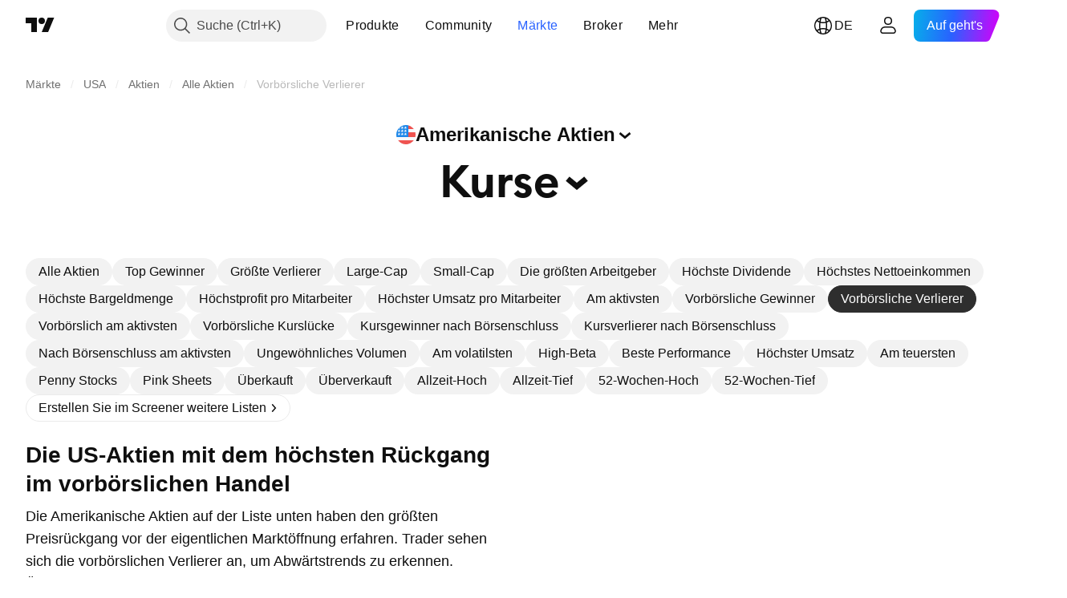

--- FILE ---
content_type: text/html; charset=utf-8
request_url: https://de.tradingview.com/markets/stocks-usa/market-movers-pre-market-losers/
body_size: 67943
content:

<!DOCTYPE html>
<html lang="de" dir="ltr" class="is-not-authenticated is-not-pro  theme-light"
 data-theme="light">
<head><meta charset="utf-8" />
<meta name="viewport" content="width=device-width, initial-scale=1.0, maximum-scale=1.0, minimum-scale=1.0, user-scalable=no">	<script nonce="p5Zmg0TbgZUHN0Q/8BF7xQ==">window.initData = {};</script><title>Vorbörsliche Top-Verlierer — USA — TradingView</title>
<!-- { block promo_footer_css_bundle } -->
		<!-- { render_css_bundle('promo_footer') } -->
		<link crossorigin="anonymous" href="https://static.tradingview.com/static/bundles/15992.6ab8fddbbeec572ad16b.css" rel="stylesheet" type="text/css"/>
	<!-- { endblock promo_footer_css_bundle } -->

	<!-- { block personal_css_bundle } -->

			<!-- render_css_bundle('category_base') -->
			<!-- render_css_bundle('category') -->

			<link crossorigin="anonymous" href="https://static.tradingview.com/static/bundles/7204.bd4a617f902d8e4336d7.css" rel="stylesheet" type="text/css"/>
<link crossorigin="anonymous" href="https://static.tradingview.com/static/bundles/77196.1ee43ed7cda5d814dba7.css" rel="stylesheet" type="text/css"/>
<link crossorigin="anonymous" href="https://static.tradingview.com/static/bundles/12874.2243f526973e835a8777.css" rel="stylesheet" type="text/css"/>
<link crossorigin="anonymous" href="https://static.tradingview.com/static/bundles/20541.ffebbd5b14e162a70fac.css" rel="stylesheet" type="text/css"/>
<link crossorigin="anonymous" href="https://static.tradingview.com/static/bundles/22691.df517de208b59f042c3b.css" rel="stylesheet" type="text/css"/>
<link crossorigin="anonymous" href="https://static.tradingview.com/static/bundles/72834.146c7925be9f43c9c767.css" rel="stylesheet" type="text/css"/>
<link crossorigin="anonymous" href="https://static.tradingview.com/static/bundles/6656.0e277b504c24d73f6420.css" rel="stylesheet" type="text/css"/>
<link crossorigin="anonymous" href="https://static.tradingview.com/static/bundles/97406.a24aa84d5466dfc219e3.css" rel="stylesheet" type="text/css"/>
<link crossorigin="anonymous" href="https://static.tradingview.com/static/bundles/51307.bb4e309d13e8ea654e19.css" rel="stylesheet" type="text/css"/>
<link crossorigin="anonymous" href="https://static.tradingview.com/static/bundles/62560.c8a32e4a427c0c57131c.css" rel="stylesheet" type="text/css"/>
<link crossorigin="anonymous" href="https://static.tradingview.com/static/bundles/4857.2a0b835c9459f5e8f334.css" rel="stylesheet" type="text/css"/>
<link crossorigin="anonymous" href="https://static.tradingview.com/static/bundles/60733.515b38c2fad56295e0d7.css" rel="stylesheet" type="text/css"/>
<link crossorigin="anonymous" href="https://static.tradingview.com/static/bundles/94584.053cede951b9d64dea44.css" rel="stylesheet" type="text/css"/>
<link crossorigin="anonymous" href="https://static.tradingview.com/static/bundles/52294.8c6373aa92664b86de9e.css" rel="stylesheet" type="text/css"/>
<link crossorigin="anonymous" href="https://static.tradingview.com/static/bundles/56167.a33c76f5549cc7102e61.css" rel="stylesheet" type="text/css"/>
<link crossorigin="anonymous" href="https://static.tradingview.com/static/bundles/72373.cdd20397318c8a54ee02.css" rel="stylesheet" type="text/css"/>
<link crossorigin="anonymous" href="https://static.tradingview.com/static/bundles/68820.b0c44555783cdd4786b8.css" rel="stylesheet" type="text/css"/>
<link crossorigin="anonymous" href="https://static.tradingview.com/static/bundles/39394.1f12e32e6d4c4b83fe10.css" rel="stylesheet" type="text/css"/>
<link crossorigin="anonymous" href="https://static.tradingview.com/static/bundles/28562.e29096bd778450adbd58.css" rel="stylesheet" type="text/css"/>
<link crossorigin="anonymous" href="https://static.tradingview.com/static/bundles/30331.315c1a91ffa92d55f559.css" rel="stylesheet" type="text/css"/>
<link crossorigin="anonymous" href="https://static.tradingview.com/static/bundles/45207.4c0489c8756499c78a5e.css" rel="stylesheet" type="text/css"/>
<link crossorigin="anonymous" href="https://static.tradingview.com/static/bundles/5347.66e97921f2de4965604d.css" rel="stylesheet" type="text/css"/>
<link crossorigin="anonymous" href="https://static.tradingview.com/static/bundles/90145.8b74b8d86218eec14871.css" rel="stylesheet" type="text/css"/>
<link crossorigin="anonymous" href="https://static.tradingview.com/static/bundles/59334.4a832facb7e57c5e13f3.css" rel="stylesheet" type="text/css"/>
<link crossorigin="anonymous" href="https://static.tradingview.com/static/bundles/91361.140a08c3b11237f684ec.css" rel="stylesheet" type="text/css"/>
<link crossorigin="anonymous" href="https://static.tradingview.com/static/bundles/3691.a607e1947cc1d6442aef.css" rel="stylesheet" type="text/css"/>
<link crossorigin="anonymous" href="https://static.tradingview.com/static/bundles/79248.b085e41549ac76222ff0.css" rel="stylesheet" type="text/css"/>
<link crossorigin="anonymous" href="https://static.tradingview.com/static/bundles/17675.7322b9d581c3bd767a8f.css" rel="stylesheet" type="text/css"/>
<link crossorigin="anonymous" href="https://static.tradingview.com/static/bundles/48507.c2b4312adc616522c96a.css" rel="stylesheet" type="text/css"/>
<link crossorigin="anonymous" href="https://static.tradingview.com/static/bundles/52255.d675e248456677875a71.css" rel="stylesheet" type="text/css"/>
			<link crossorigin="anonymous" href="https://static.tradingview.com/static/bundles/95626.0b382ed55589e98e3418.css" rel="stylesheet" type="text/css"/>
<link crossorigin="anonymous" href="https://static.tradingview.com/static/bundles/88356.2020d73e26d49ab4f152.css" rel="stylesheet" type="text/css"/>
<link crossorigin="anonymous" href="https://static.tradingview.com/static/bundles/78820.3dc3168a8005e8c156fe.css" rel="stylesheet" type="text/css"/>
<link crossorigin="anonymous" href="https://static.tradingview.com/static/bundles/30608.1b5e0eb056a8145e2004.css" rel="stylesheet" type="text/css"/>
<link crossorigin="anonymous" href="https://static.tradingview.com/static/bundles/34700.362fa6a7ab1f3e3b06c4.css" rel="stylesheet" type="text/css"/>
<link crossorigin="anonymous" href="https://static.tradingview.com/static/bundles/17644.53a8a16a13c65b9ef1b6.css" rel="stylesheet" type="text/css"/>
<link crossorigin="anonymous" href="https://static.tradingview.com/static/bundles/22969.c32eeb1152afcd97b12e.css" rel="stylesheet" type="text/css"/>
<link crossorigin="anonymous" href="https://static.tradingview.com/static/bundles/66585.993b8d26d6975f2fa6c1.css" rel="stylesheet" type="text/css"/>
<link crossorigin="anonymous" href="https://static.tradingview.com/static/bundles/3004.893e8493ede47fdc9e97.css" rel="stylesheet" type="text/css"/>
<link crossorigin="anonymous" href="https://static.tradingview.com/static/bundles/78828.5bb76f10a0f822cc9f89.css" rel="stylesheet" type="text/css"/>
<link crossorigin="anonymous" href="https://static.tradingview.com/static/bundles/19465.d28d32a9cf4c8b2ae874.css" rel="stylesheet" type="text/css"/>
<link crossorigin="anonymous" href="https://static.tradingview.com/static/bundles/17708.76b53d849e04d07888c5.css" rel="stylesheet" type="text/css"/>
<link crossorigin="anonymous" href="https://static.tradingview.com/static/bundles/5193.e52e20403800cce198b0.css" rel="stylesheet" type="text/css"/>
<link crossorigin="anonymous" href="https://static.tradingview.com/static/bundles/51029.52bf22cf20129e43d305.css" rel="stylesheet" type="text/css"/>
<link crossorigin="anonymous" href="https://static.tradingview.com/static/bundles/72543.fd9c7fdf81b96fb22c7d.css" rel="stylesheet" type="text/css"/>
<link crossorigin="anonymous" href="https://static.tradingview.com/static/bundles/15127.08755d09afb2811cc922.css" rel="stylesheet" type="text/css"/>
<link crossorigin="anonymous" href="https://static.tradingview.com/static/bundles/23170.71338597533300e65499.css" rel="stylesheet" type="text/css"/>
<link crossorigin="anonymous" href="https://static.tradingview.com/static/bundles/41651.62c62b9357725600bfe8.css" rel="stylesheet" type="text/css"/>
<link crossorigin="anonymous" href="https://static.tradingview.com/static/bundles/5084.763f13567f3804bdb577.css" rel="stylesheet" type="text/css"/>
<link crossorigin="anonymous" href="https://static.tradingview.com/static/bundles/90002.75eb65f977c84b868ee3.css" rel="stylesheet" type="text/css"/>

			<!-- categories/base additional_css_bundles -->
				<!-- render_css_bundle(base_screener_facade_page_component) -->
				<link crossorigin="anonymous" href="https://static.tradingview.com/static/bundles/26184.a8e87c60a250a6212b03.css" rel="stylesheet" type="text/css"/>
<link crossorigin="anonymous" href="https://static.tradingview.com/static/bundles/62419.12891bfbb287744d3a89.css" rel="stylesheet" type="text/css"/>
<link crossorigin="anonymous" href="https://static.tradingview.com/static/bundles/32078.4dd8f716b361ea76fac9.css" rel="stylesheet" type="text/css"/>
<link crossorigin="anonymous" href="https://static.tradingview.com/static/bundles/6739.f577339c11e6441a352f.css" rel="stylesheet" type="text/css"/>
<link crossorigin="anonymous" href="https://static.tradingview.com/static/bundles/50370.a1a91e4e3b8d4d56af6a.css" rel="stylesheet" type="text/css"/>
<link crossorigin="anonymous" href="https://static.tradingview.com/static/bundles/29903.89b41c884d5213432809.css" rel="stylesheet" type="text/css"/>
<link crossorigin="anonymous" href="https://static.tradingview.com/static/bundles/24840.08865a24cd22e705a127.css" rel="stylesheet" type="text/css"/>
<link crossorigin="anonymous" href="https://static.tradingview.com/static/bundles/91565.97c3623a0a16ade99de8.css" rel="stylesheet" type="text/css"/>
<link crossorigin="anonymous" href="https://static.tradingview.com/static/bundles/61504.303d3d3a2eef8a440230.css" rel="stylesheet" type="text/css"/>
<link crossorigin="anonymous" href="https://static.tradingview.com/static/bundles/84592.9ad3142f13630874398c.css" rel="stylesheet" type="text/css"/>
<link crossorigin="anonymous" href="https://static.tradingview.com/static/bundles/84509.b78aa0f889805782a114.css" rel="stylesheet" type="text/css"/>
<link crossorigin="anonymous" href="https://static.tradingview.com/static/bundles/68650.e664998b1025f8944a19.css" rel="stylesheet" type="text/css"/>
<link crossorigin="anonymous" href="https://static.tradingview.com/static/bundles/58572.dad95b9e4df028f98405.css" rel="stylesheet" type="text/css"/>
<link crossorigin="anonymous" href="https://static.tradingview.com/static/bundles/87828.b5acda22a891bd0b8b78.css" rel="stylesheet" type="text/css"/>
<link crossorigin="anonymous" href="https://static.tradingview.com/static/bundles/27877.826c38517eae6571304f.css" rel="stylesheet" type="text/css"/>
<link crossorigin="anonymous" href="https://static.tradingview.com/static/bundles/52964.f2e1edd6097be38e73da.css" rel="stylesheet" type="text/css"/>
<link crossorigin="anonymous" href="https://static.tradingview.com/static/bundles/14544.83eca2c4704f4649b7a3.css" rel="stylesheet" type="text/css"/>
<link crossorigin="anonymous" href="https://static.tradingview.com/static/bundles/67877.2fb5f6f3eb739c16078d.css" rel="stylesheet" type="text/css"/>
<link crossorigin="anonymous" href="https://static.tradingview.com/static/bundles/62882.bb7416e25ce047652be6.css" rel="stylesheet" type="text/css"/>
<link crossorigin="anonymous" href="https://static.tradingview.com/static/bundles/11285.2ad4e54f72ca1dbe5a12.css" rel="stylesheet" type="text/css"/>
<link crossorigin="anonymous" href="https://static.tradingview.com/static/bundles/70835.249d27fbf7cfdf5dfd83.css" rel="stylesheet" type="text/css"/>
<link crossorigin="anonymous" href="https://static.tradingview.com/static/bundles/14896.f1db42b7b1545ca43c36.css" rel="stylesheet" type="text/css"/>
<link crossorigin="anonymous" href="https://static.tradingview.com/static/bundles/64463.906b5d47d47e4a2fad7b.css" rel="stylesheet" type="text/css"/>
<link crossorigin="anonymous" href="https://static.tradingview.com/static/bundles/65428.ed61cfe7a279b765a52c.css" rel="stylesheet" type="text/css"/>
<link crossorigin="anonymous" href="https://static.tradingview.com/static/bundles/35758.dadf3c1241cdd74645b9.css" rel="stylesheet" type="text/css"/>
<link crossorigin="anonymous" href="https://static.tradingview.com/static/bundles/61774.97d57d024eda5916b203.css" rel="stylesheet" type="text/css"/>
<link crossorigin="anonymous" href="https://static.tradingview.com/static/bundles/20785.f57018267b567fbbad71.css" rel="stylesheet" type="text/css"/>
<link crossorigin="anonymous" href="https://static.tradingview.com/static/bundles/66504.f8f03e09b6c9491b680b.css" rel="stylesheet" type="text/css"/>
<link crossorigin="anonymous" href="https://static.tradingview.com/static/bundles/39622.4e7692737dd26f524a8b.css" rel="stylesheet" type="text/css"/>
<link crossorigin="anonymous" href="https://static.tradingview.com/static/bundles/7172.c490c0ef58ae3de2acb4.css" rel="stylesheet" type="text/css"/>
<link crossorigin="anonymous" href="https://static.tradingview.com/static/bundles/2298.e4906aeeda8c192efa8f.css" rel="stylesheet" type="text/css"/>
<link crossorigin="anonymous" href="https://static.tradingview.com/static/bundles/85624.4fbbc0eda1071fb9ab6a.css" rel="stylesheet" type="text/css"/>
<link crossorigin="anonymous" href="https://static.tradingview.com/static/bundles/55015.930f7fc7438c86aadf4d.css" rel="stylesheet" type="text/css"/>
<link crossorigin="anonymous" href="https://static.tradingview.com/static/bundles/74400.292967f9ba07944a7f16.css" rel="stylesheet" type="text/css"/>
<link crossorigin="anonymous" href="https://static.tradingview.com/static/bundles/39311.4431cbd1f6b729e26320.css" rel="stylesheet" type="text/css"/>
<link crossorigin="anonymous" href="https://static.tradingview.com/static/bundles/81171.c2c9226daa3d0cb6aa9f.css" rel="stylesheet" type="text/css"/>
<link crossorigin="anonymous" href="https://static.tradingview.com/static/bundles/82835.81bf556505f3b1b77ca4.css" rel="stylesheet" type="text/css"/>
<link crossorigin="anonymous" href="https://static.tradingview.com/static/bundles/57823.3d1d742a9840717a0830.css" rel="stylesheet" type="text/css"/>
<link crossorigin="anonymous" href="https://static.tradingview.com/static/bundles/93639.ea8c6490a5874aed0321.css" rel="stylesheet" type="text/css"/>
<link crossorigin="anonymous" href="https://static.tradingview.com/static/bundles/23141.71395691b83698e9013e.css" rel="stylesheet" type="text/css"/>
			<!-- / categories/base additional_css_bundles -->

	<!-- { endblock personal_css_bundle } -->

	<!-- { block extra_styles } -->
	<!-- { endblock extra_styles } --><script nonce="p5Zmg0TbgZUHN0Q/8BF7xQ==">
	window.locale = 'de_DE';
	window.language = 'de';
</script>
	<!-- { block promo_footer_js_bundle } -->
		<!-- { render_js_bundle('promo_footer') } -->
		<link crossorigin="anonymous" href="https://static.tradingview.com/static/bundles/de.4786.a618592c61ccf653aaab.js" rel="preload" as="script"/>
<link crossorigin="anonymous" href="https://static.tradingview.com/static/bundles/25096.8041f8d54d0af06b1dc2.js" rel="preload" as="script"/>
<link crossorigin="anonymous" href="https://static.tradingview.com/static/bundles/promo_footer.eb7846e9f552443d8452.js" rel="preload" as="script"/><script crossorigin="anonymous" src="https://static.tradingview.com/static/bundles/de.4786.a618592c61ccf653aaab.js" defer></script>
<script crossorigin="anonymous" src="https://static.tradingview.com/static/bundles/25096.8041f8d54d0af06b1dc2.js" defer></script>
<script crossorigin="anonymous" src="https://static.tradingview.com/static/bundles/promo_footer.eb7846e9f552443d8452.js" defer></script>
	<!-- { endblock promo_footer_js_bundle } -->

	<!-- { block personal_js_bundle } -->
<!-- render_js_bundle('category_base') -->
			<!-- render_js_bundle('category') -->

			<link crossorigin="anonymous" href="https://static.tradingview.com/static/bundles/runtime.896a943737c897593c14.js" rel="preload" as="script"/>
<link crossorigin="anonymous" href="https://static.tradingview.com/static/bundles/de.68425.199a143bb5872cb2bab2.js" rel="preload" as="script"/>
<link crossorigin="anonymous" href="https://static.tradingview.com/static/bundles/32227.d826c45d2d27f2ff4314.js" rel="preload" as="script"/>
<link crossorigin="anonymous" href="https://static.tradingview.com/static/bundles/77507.fb006c0c7a02051cf5cd.js" rel="preload" as="script"/>
<link crossorigin="anonymous" href="https://static.tradingview.com/static/bundles/22665.48cd37ebd902e7c711e1.js" rel="preload" as="script"/>
<link crossorigin="anonymous" href="https://static.tradingview.com/static/bundles/12886.7be7542f140baf734d79.js" rel="preload" as="script"/>
<link crossorigin="anonymous" href="https://static.tradingview.com/static/bundles/22023.035d84389dc598280aca.js" rel="preload" as="script"/>
<link crossorigin="anonymous" href="https://static.tradingview.com/static/bundles/2373.798b10a4d75d67ea3cde.js" rel="preload" as="script"/>
<link crossorigin="anonymous" href="https://static.tradingview.com/static/bundles/62134.57ec9cb3f1548c6e710a.js" rel="preload" as="script"/>
<link crossorigin="anonymous" href="https://static.tradingview.com/static/bundles/8875.0da40c2dfdf4c802056a.js" rel="preload" as="script"/>
<link crossorigin="anonymous" href="https://static.tradingview.com/static/bundles/68134.1a849122bb45cbd1c259.js" rel="preload" as="script"/>
<link crossorigin="anonymous" href="https://static.tradingview.com/static/bundles/93243.d16dcf8fc50e14d67819.js" rel="preload" as="script"/>
<link crossorigin="anonymous" href="https://static.tradingview.com/static/bundles/42118.6fbbd8dcde37d9fd685b.js" rel="preload" as="script"/>
<link crossorigin="anonymous" href="https://static.tradingview.com/static/bundles/32378.b87f7c1aed020f9c3427.js" rel="preload" as="script"/>
<link crossorigin="anonymous" href="https://static.tradingview.com/static/bundles/72378.7b373ff12f2059f138f5.js" rel="preload" as="script"/>
<link crossorigin="anonymous" href="https://static.tradingview.com/static/bundles/23298.0b1a2a8df7ae6c4f9aff.js" rel="preload" as="script"/>
<link crossorigin="anonymous" href="https://static.tradingview.com/static/bundles/91834.b3eddf99c72fff0aa1f2.js" rel="preload" as="script"/>
<link crossorigin="anonymous" href="https://static.tradingview.com/static/bundles/68126.c05b8c66e292c75d0cc8.js" rel="preload" as="script"/>
<link crossorigin="anonymous" href="https://static.tradingview.com/static/bundles/70241.14110bfc78a0cfd595e7.js" rel="preload" as="script"/>
<link crossorigin="anonymous" href="https://static.tradingview.com/static/bundles/category_base.2429a5780af845f9e789.js" rel="preload" as="script"/><script crossorigin="anonymous" src="https://static.tradingview.com/static/bundles/runtime.896a943737c897593c14.js" defer></script>
<script crossorigin="anonymous" src="https://static.tradingview.com/static/bundles/de.68425.199a143bb5872cb2bab2.js" defer></script>
<script crossorigin="anonymous" src="https://static.tradingview.com/static/bundles/32227.d826c45d2d27f2ff4314.js" defer></script>
<script crossorigin="anonymous" src="https://static.tradingview.com/static/bundles/77507.fb006c0c7a02051cf5cd.js" defer></script>
<script crossorigin="anonymous" src="https://static.tradingview.com/static/bundles/22665.48cd37ebd902e7c711e1.js" defer></script>
<script crossorigin="anonymous" src="https://static.tradingview.com/static/bundles/12886.7be7542f140baf734d79.js" defer></script>
<script crossorigin="anonymous" src="https://static.tradingview.com/static/bundles/22023.035d84389dc598280aca.js" defer></script>
<script crossorigin="anonymous" src="https://static.tradingview.com/static/bundles/2373.798b10a4d75d67ea3cde.js" defer></script>
<script crossorigin="anonymous" src="https://static.tradingview.com/static/bundles/62134.57ec9cb3f1548c6e710a.js" defer></script>
<script crossorigin="anonymous" src="https://static.tradingview.com/static/bundles/8875.0da40c2dfdf4c802056a.js" defer></script>
<script crossorigin="anonymous" src="https://static.tradingview.com/static/bundles/68134.1a849122bb45cbd1c259.js" defer></script>
<script crossorigin="anonymous" src="https://static.tradingview.com/static/bundles/93243.d16dcf8fc50e14d67819.js" defer></script>
<script crossorigin="anonymous" src="https://static.tradingview.com/static/bundles/42118.6fbbd8dcde37d9fd685b.js" defer></script>
<script crossorigin="anonymous" src="https://static.tradingview.com/static/bundles/32378.b87f7c1aed020f9c3427.js" defer></script>
<script crossorigin="anonymous" src="https://static.tradingview.com/static/bundles/72378.7b373ff12f2059f138f5.js" defer></script>
<script crossorigin="anonymous" src="https://static.tradingview.com/static/bundles/23298.0b1a2a8df7ae6c4f9aff.js" defer></script>
<script crossorigin="anonymous" src="https://static.tradingview.com/static/bundles/91834.b3eddf99c72fff0aa1f2.js" defer></script>
<script crossorigin="anonymous" src="https://static.tradingview.com/static/bundles/68126.c05b8c66e292c75d0cc8.js" defer></script>
<script crossorigin="anonymous" src="https://static.tradingview.com/static/bundles/70241.14110bfc78a0cfd595e7.js" defer></script>
<script crossorigin="anonymous" src="https://static.tradingview.com/static/bundles/category_base.2429a5780af845f9e789.js" defer></script>
			<link crossorigin="anonymous" href="https://static.tradingview.com/static/bundles/de.22589.11c41dbeaa9440298940.js" rel="preload" as="script"/>
<link crossorigin="anonymous" href="https://static.tradingview.com/static/bundles/84434.120d06989366c97d852e.js" rel="preload" as="script"/>
<link crossorigin="anonymous" href="https://static.tradingview.com/static/bundles/16708.d940246e30b75a30ea1a.js" rel="preload" as="script"/>
<link crossorigin="anonymous" href="https://static.tradingview.com/static/bundles/98777.b0d6b6f1842467663bf5.js" rel="preload" as="script"/>
<link crossorigin="anonymous" href="https://static.tradingview.com/static/bundles/4570.7df04ff726ec9de10a0f.js" rel="preload" as="script"/>
<link crossorigin="anonymous" href="https://static.tradingview.com/static/bundles/24377.3bc2e021db733b51d5d1.js" rel="preload" as="script"/>
<link crossorigin="anonymous" href="https://static.tradingview.com/static/bundles/44199.3dbc4d801452c6cddeb7.js" rel="preload" as="script"/>
<link crossorigin="anonymous" href="https://static.tradingview.com/static/bundles/77348.bd9cdbb17234f11d109f.js" rel="preload" as="script"/>
<link crossorigin="anonymous" href="https://static.tradingview.com/static/bundles/8721.9b0f32f0e7525003e53d.js" rel="preload" as="script"/>
<link crossorigin="anonymous" href="https://static.tradingview.com/static/bundles/54688.525016de76035aa87841.js" rel="preload" as="script"/>
<link crossorigin="anonymous" href="https://static.tradingview.com/static/bundles/81967.9ac06e70ce376693219c.js" rel="preload" as="script"/>
<link crossorigin="anonymous" href="https://static.tradingview.com/static/bundles/36921.3775d22add6a00dd87dd.js" rel="preload" as="script"/>
<link crossorigin="anonymous" href="https://static.tradingview.com/static/bundles/category.ab83e37ca0aab2706b23.js" rel="preload" as="script"/><script crossorigin="anonymous" src="https://static.tradingview.com/static/bundles/de.22589.11c41dbeaa9440298940.js" defer></script>
<script crossorigin="anonymous" src="https://static.tradingview.com/static/bundles/84434.120d06989366c97d852e.js" defer></script>
<script crossorigin="anonymous" src="https://static.tradingview.com/static/bundles/16708.d940246e30b75a30ea1a.js" defer></script>
<script crossorigin="anonymous" src="https://static.tradingview.com/static/bundles/98777.b0d6b6f1842467663bf5.js" defer></script>
<script crossorigin="anonymous" src="https://static.tradingview.com/static/bundles/4570.7df04ff726ec9de10a0f.js" defer></script>
<script crossorigin="anonymous" src="https://static.tradingview.com/static/bundles/24377.3bc2e021db733b51d5d1.js" defer></script>
<script crossorigin="anonymous" src="https://static.tradingview.com/static/bundles/44199.3dbc4d801452c6cddeb7.js" defer></script>
<script crossorigin="anonymous" src="https://static.tradingview.com/static/bundles/77348.bd9cdbb17234f11d109f.js" defer></script>
<script crossorigin="anonymous" src="https://static.tradingview.com/static/bundles/8721.9b0f32f0e7525003e53d.js" defer></script>
<script crossorigin="anonymous" src="https://static.tradingview.com/static/bundles/54688.525016de76035aa87841.js" defer></script>
<script crossorigin="anonymous" src="https://static.tradingview.com/static/bundles/81967.9ac06e70ce376693219c.js" defer></script>
<script crossorigin="anonymous" src="https://static.tradingview.com/static/bundles/36921.3775d22add6a00dd87dd.js" defer></script>
<script crossorigin="anonymous" src="https://static.tradingview.com/static/bundles/category.ab83e37ca0aab2706b23.js" defer></script>	<!-- { endblock personal_js_bundle } -->

	<!-- { block additional_js_bundle } -->
<!-- categories/base additional_js_bundles -->				<!-- render_js_bundle(base_screener_facade_page_component) -->
				<link crossorigin="anonymous" href="https://static.tradingview.com/static/bundles/de.17237.2a387539e5c28379ad30.js" rel="preload" as="script"/>
<link crossorigin="anonymous" href="https://static.tradingview.com/static/bundles/de.79245.2d5178a43ba68714540d.js" rel="preload" as="script"/>
<link crossorigin="anonymous" href="https://static.tradingview.com/static/bundles/55091.5e6d0c168f6080208222.js" rel="preload" as="script"/>
<link crossorigin="anonymous" href="https://static.tradingview.com/static/bundles/50447.ea855ce5a0dc04fb3b33.js" rel="preload" as="script"/>
<link crossorigin="anonymous" href="https://static.tradingview.com/static/bundles/28923.ebc8d93fe86243b953cb.js" rel="preload" as="script"/>
<link crossorigin="anonymous" href="https://static.tradingview.com/static/bundles/72780.331c5a9bee0ebd405c4e.js" rel="preload" as="script"/>
<link crossorigin="anonymous" href="https://static.tradingview.com/static/bundles/66338.a92415ae6d3731e137b7.js" rel="preload" as="script"/>
<link crossorigin="anonymous" href="https://static.tradingview.com/static/bundles/12904.97c81e981910e7a7ebcb.js" rel="preload" as="script"/>
<link crossorigin="anonymous" href="https://static.tradingview.com/static/bundles/19913.8517f7f2d1ca958a3a51.js" rel="preload" as="script"/>
<link crossorigin="anonymous" href="https://static.tradingview.com/static/bundles/8170.9b6d651f29b5d1618668.js" rel="preload" as="script"/>
<link crossorigin="anonymous" href="https://static.tradingview.com/static/bundles/init-screener-symbol-page.8a3669d2a0b0c0c6bd29.js" rel="preload" as="script"/>
<link crossorigin="anonymous" href="https://static.tradingview.com/static/bundles/base_screener_facade_page_component.ac8334d0eba333588767.js" rel="preload" as="script"/><script crossorigin="anonymous" src="https://static.tradingview.com/static/bundles/de.17237.2a387539e5c28379ad30.js" defer></script>
<script crossorigin="anonymous" src="https://static.tradingview.com/static/bundles/de.79245.2d5178a43ba68714540d.js" defer></script>
<script crossorigin="anonymous" src="https://static.tradingview.com/static/bundles/55091.5e6d0c168f6080208222.js" defer></script>
<script crossorigin="anonymous" src="https://static.tradingview.com/static/bundles/50447.ea855ce5a0dc04fb3b33.js" defer></script>
<script crossorigin="anonymous" src="https://static.tradingview.com/static/bundles/28923.ebc8d93fe86243b953cb.js" defer></script>
<script crossorigin="anonymous" src="https://static.tradingview.com/static/bundles/72780.331c5a9bee0ebd405c4e.js" defer></script>
<script crossorigin="anonymous" src="https://static.tradingview.com/static/bundles/66338.a92415ae6d3731e137b7.js" defer></script>
<script crossorigin="anonymous" src="https://static.tradingview.com/static/bundles/12904.97c81e981910e7a7ebcb.js" defer></script>
<script crossorigin="anonymous" src="https://static.tradingview.com/static/bundles/19913.8517f7f2d1ca958a3a51.js" defer></script>
<script crossorigin="anonymous" src="https://static.tradingview.com/static/bundles/8170.9b6d651f29b5d1618668.js" defer></script>
<script crossorigin="anonymous" src="https://static.tradingview.com/static/bundles/init-screener-symbol-page.8a3669d2a0b0c0c6bd29.js" defer></script>
<script crossorigin="anonymous" src="https://static.tradingview.com/static/bundles/base_screener_facade_page_component.ac8334d0eba333588767.js" defer></script>
			<!-- / categories/base additional_js_bundles -->	<!-- { endblock additional_js_bundle } -->	<script nonce="p5Zmg0TbgZUHN0Q/8BF7xQ==">
		window.initData = window.initData || {};
		window.initData.theme = "light";
			(()=>{"use strict";const t=/(?:^|;)\s*theme=(dark|light)(?:;|$)|$/.exec(document.cookie)[1];t&&(document.documentElement.classList.toggle("theme-dark","dark"===t),document.documentElement.classList.toggle("theme-light","light"===t),document.documentElement.dataset.theme=t,window.initData=window.initData||{},window.initData.theme=t)})();
	</script>
	<script nonce="p5Zmg0TbgZUHN0Q/8BF7xQ==">
		(()=>{"use strict";"undefined"!=typeof window&&"undefined"!=typeof navigator&&/mac/i.test(navigator.platform)&&document.documentElement.classList.add("mac_os_system")})();
	</script>

	<script nonce="p5Zmg0TbgZUHN0Q/8BF7xQ==">var environment = "battle";
		window.WS_HOST_PING_REQUIRED = true;
		window.BUILD_TIME = "2026-01-27T12:15:34";
		window.WEBSOCKET_HOST = "data.tradingview.com";
		window.WEBSOCKET_PRO_HOST = "prodata.tradingview.com";
		window.WEBSOCKET_HOST_FOR_DEEP_BACKTESTING = "history-data.tradingview.com";
		window.WIDGET_HOST = "https://www.tradingview-widget.com";
		window.TradingView = window.TradingView || {};
	</script>

	<link rel="conversions-config" href="https://s3.tradingview.com/conversions_de.json">
	<link rel="metrics-config" href="https://scanner-backend.tradingview.com/enum/ordered?id=metrics_full_name,metrics&lang=de&label-product=ytm-metrics-plan.json" crossorigin>

	<script nonce="p5Zmg0TbgZUHN0Q/8BF7xQ==">
		(()=>{"use strict";function e(e,t=!1){const{searchParams:n}=new URL(String(location));let s="true"===n.get("mobileapp_new"),o="true"===n.get("mobileapp");if(!t){const e=function(e){const t=e+"=",n=document.cookie.split(";");for(let e=0;e<n.length;e++){let s=n[e];for(;" "===s.charAt(0);)s=s.substring(1,s.length);if(0===s.indexOf(t))return s.substring(t.length,s.length)}return null}("tv_app")||"";s||=["android","android_nps"].includes(e),o||="ios"===e}return!("new"!==e&&"any"!==e||!s)||!("new"===e||!o)}const t="undefined"!=typeof window&&"undefined"!=typeof navigator,n=t&&"ontouchstart"in window,s=(t&&n&&window,t&&(n||navigator.maxTouchPoints),t&&window.chrome&&window.chrome.runtime,t&&window.navigator.userAgent.toLowerCase().indexOf("firefox"),t&&/\sEdge\/\d\d\b/.test(navigator.userAgent),t&&Boolean(navigator.vendor)&&navigator.vendor.indexOf("Apple")>-1&&-1===navigator.userAgent.indexOf("CriOS")&&navigator.userAgent.indexOf("FxiOS"),t&&/mac/i.test(navigator.platform),t&&/Win32|Win64/i.test(navigator.platform),t&&/Linux/i.test(navigator.platform),t&&/Android/i.test(navigator.userAgent)),o=t&&/BlackBerry/i.test(navigator.userAgent),i=t&&/iPhone|iPad|iPod/.test(navigator.platform),c=t&&/Opera Mini/i.test(navigator.userAgent),r=t&&("MacIntel"===navigator.platform&&navigator.maxTouchPoints>1||/iPad/.test(navigator.platform)),a=s||o||i||c,h=window.TradingView=window.TradingView||{};const _={Android:()=>s,BlackBerry:()=>o,iOS:()=>i,Opera:()=>c,isIPad:()=>r,any:()=>a};h.isMobile=_;const l=new Map;function d(){const e=window.location.pathname,t=window.location.host,n=`${t}${e}`;return l.has(n)||l.set(n,function(e,t){const n=["^widget-docs"];for(const e of n)if(new RegExp(e).test(t))return!0;const s=["^widgetembed/?$","^cmewidgetembed/?$","^([0-9a-zA-Z-]+)/widgetembed/?$","^([0-9a-zA-Z-]+)/widgetstatic/?$","^([0-9a-zA-Z-]+)?/?mediumwidgetembed/?$","^twitter-chart/?$","^telegram/chart/?$","^embed/([0-9a-zA-Z]{8})/?$","^widgetpopup/?$","^extension/?$","^idea-popup/?$","^hotlistswidgetembed/?$","^([0-9a-zA-Z-]+)/hotlistswidgetembed/?$","^marketoverviewwidgetembed/?$","^([0-9a-zA-Z-]+)/marketoverviewwidgetembed/?$","^eventswidgetembed/?$","^tickerswidgetembed/?$","^forexcrossrateswidgetembed/?$","^forexheatmapwidgetembed/?$","^marketquoteswidgetembed/?$","^screenerwidget/?$","^cryptomktscreenerwidget/?$","^([0-9a-zA-Z-]+)/cryptomktscreenerwidget/?$","^([0-9a-zA-Z-]+)/marketquoteswidgetembed/?$","^technical-analysis-widget-embed/$","^singlequotewidgetembed/?$","^([0-9a-zA-Z-]+)/singlequotewidgetembed/?$","^embed-widget/([0-9a-zA-Z-]+)/(([0-9a-zA-Z-]+)/)?$","^widget-docs/([0-9a-zA-Z-]+)/([0-9a-zA-Z-/]+)?$"],o=e.replace(/^\//,"");let i;for(let e=s.length-1;e>=0;e--)if(i=new RegExp(s[e]),i.test(o))return!0;return!1}(e,t)),l.get(n)??!1}h.onWidget=d;const g=()=>{},u="~m~";class m{constructor(e,t={}){this.sessionid=null,this.connected=!1,this._timeout=null,this._base=e,this._options={timeout:t.timeout||2e4,connectionType:t.connectionType}}connect(){this._socket=new WebSocket(this._prepareUrl()),this._socket.onmessage=e=>{
if("string"!=typeof e.data)throw new TypeError(`The WebSocket message should be a string. Recieved ${Object.prototype.toString.call(e.data)}`);this._onData(e.data)},this._socket.onclose=this._onClose.bind(this),this._socket.onerror=this._onError.bind(this)}send(e){this._socket&&this._socket.send(this._encode(e))}disconnect(){this._clearIdleTimeout(),this._socket&&(this._socket.onmessage=g,this._socket.onclose=g,this._socket.onerror=g,this._socket.close())}_clearIdleTimeout(){null!==this._timeout&&(clearTimeout(this._timeout),this._timeout=null)}_encode(e){let t,n="";const s=Array.isArray(e)?e:[e],o=s.length;for(let e=0;e<o;e++)t=null===s[e]||void 0===s[e]?"":m._stringify(s[e]),n+=u+t.length+u+t;return n}_decode(e){const t=[];let n,s;do{if(e.substring(0,3)!==u)return t;n="",s="";const o=(e=e.substring(3)).length;for(let t=0;t<o;t++){if(s=Number(e.substring(t,t+1)),Number(e.substring(t,t+1))!==s){e=e.substring(n.length+3),n=Number(n);break}n+=s}t.push(e.substring(0,n)),e=e.substring(n)}while(""!==e);return t}_onData(e){this._setTimeout();const t=this._decode(e),n=t.length;for(let e=0;e<n;e++)this._onMessage(t[e])}_setTimeout(){this._clearIdleTimeout(),this._timeout=setTimeout(this._onTimeout.bind(this),this._options.timeout)}_onTimeout(){this.disconnect(),this._onDisconnect({code:4e3,reason:"socket.io timeout",wasClean:!1})}_onMessage(e){this.sessionid?this._checkIfHeartbeat(e)?this._onHeartbeat(e.slice(3)):this._checkIfJson(e)?this._base.onMessage(JSON.parse(e.slice(3))):this._base.onMessage(e):(this.sessionid=e,this._onConnect())}_checkIfHeartbeat(e){return this._checkMessageType(e,"h")}_checkIfJson(e){return this._checkMessageType(e,"j")}_checkMessageType(e,t){return e.substring(0,3)==="~"+t+"~"}_onHeartbeat(e){this.send("~h~"+e)}_onConnect(){this.connected=!0,this._base.onConnect()}_onDisconnect(e){this._clear(),this._base.onDisconnect(e),this.sessionid=null}_clear(){this.connected=!1}_prepareUrl(){const t=w(this._base.host);if(t.pathname+="socket.io/websocket",t.protocol="wss:",t.searchParams.append("from",window.location.pathname.slice(1,50)),t.searchParams.append("date",window.BUILD_TIME||""),e("any")&&t.searchParams.append("client","mobile"),this._options.connectionType&&t.searchParams.append("type",this._options.connectionType),window.WEBSOCKET_PARAMS_ANALYTICS){const{ws_page_uri:e,ws_ancestor_origin:n}=window.WEBSOCKET_PARAMS_ANALYTICS;e&&t.searchParams.append("page-uri",e),n&&t.searchParams.append("ancestor-origin",n)}const n=window.location.search.includes("widget_token")||window.location.hash.includes("widget_token");return d()||n||t.searchParams.append("auth","sessionid"),t.href}_onClose(e){this._clearIdleTimeout(),this._onDisconnect(e)}_onError(e){this._clearIdleTimeout(),this._clear(),this._base.emit("error",[e]),this.sessionid=null}static _stringify(e){return"[object Object]"===Object.prototype.toString.call(e)?"~j~"+JSON.stringify(e):String(e)}}class p{constructor(e,t){this.host=e,this._connecting=!1,this._events={},this.transport=this._getTransport(t)}isConnected(){
return!!this.transport&&this.transport.connected}isConnecting(){return this._connecting}connect(){this.isConnected()||(this._connecting&&this.disconnect(),this._connecting=!0,this.transport.connect())}send(e){this.transport&&this.transport.connected&&this.transport.send(e)}disconnect(){this.transport&&this.transport.disconnect()}on(e,t){e in this._events||(this._events[e]=[]),this._events[e].push(t)}offAll(){this._events={}}onMessage(e){this.emit("message",[e])}emit(e,t=[]){if(e in this._events){const n=this._events[e].concat(),s=n.length;for(let e=0;e<s;e++)n[e].apply(this,t)}}onConnect(){this.clear(),this.emit("connect")}onDisconnect(e){this.emit("disconnect",[e])}clear(){this._connecting=!1}_getTransport(e){return new m(this,e)}}function w(e){const t=-1!==e.indexOf("/")?new URL(e):new URL("wss://"+e);if("wss:"!==t.protocol&&"https:"!==t.protocol)throw new Error("Invalid websocket base "+e);return t.pathname.endsWith("/")||(t.pathname+="/"),t.search="",t.username="",t.password="",t}const k="undefined"!=typeof window&&Number(window.TELEMETRY_WS_ERROR_LOGS_THRESHOLD)||0;class f{constructor(e,t={}){this._queueStack=[],this._logsQueue=[],this._telemetryObjectsQueue=[],this._reconnectCount=0,this._redirectCount=0,this._errorsCount=0,this._errorsInfoSent=!1,this._connectionStart=null,this._connectionEstablished=null,this._reconnectTimeout=null,this._onlineCancellationToken=null,this._isConnectionForbidden=!1,this._initialHost=t.initialHost||null,this._suggestedHost=e,this._proHost=t.proHost,this._reconnectHost=t.reconnectHost,this._noReconnectAfterTimeout=!0===t.noReconnectAfterTimeout,this._dataRequestTimeout=t.dataRequestTimeout,this._connectionType=t.connectionType,this._doConnect(),t.pingRequired&&-1===window.location.search.indexOf("noping")&&this._startPing()}connect(){this._tryConnect()}resetCounters(){this._reconnectCount=0,this._redirectCount=0}setLogger(e,t){this._logger=e,this._getLogHistory=t,this._flushLogs()}setTelemetry(e){this._telemetry=e,this._telemetry.reportSent.subscribe(this,this._onTelemetrySent),this._flushTelemetry()}onReconnect(e){this._onReconnect=e}isConnected(){return!!this._socket&&this._socket.isConnected()}isConnecting(){return!!this._socket&&this._socket.isConnecting()}on(e,t){return!!this._socket&&("connect"===e&&this._socket.isConnected()?t():"disconnect"===e?this._disconnectCallbacks.push(t):this._socket.on(e,t),!0)}getSessionId(){return this._socket&&this._socket.transport?this._socket.transport.sessionid:null}send(e){return this.isConnected()?(this._socket.send(e),!0):(this._queueMessage(e),!1)}getConnectionEstablished(){return this._connectionEstablished}getHost(){const e=this._tryGetProHost();return null!==e?e:this._reconnectHost&&this._reconnectCount>3?this._reconnectHost:this._suggestedHost}getReconnectCount(){return this._reconnectCount}getRedirectCount(){return this._redirectCount}getConnectionStart(){return this._connectionStart}disconnect(){this._clearReconnectTimeout(),(this.isConnected()||this.isConnecting())&&(this._propagateDisconnect(),this._disconnectCallbacks=[],
this._closeSocket())}forbidConnection(){this._isConnectionForbidden=!0,this.disconnect()}allowConnection(){this._isConnectionForbidden=!1,this.connect()}isMaxRedirects(){return this._redirectCount>=20}isMaxReconnects(){return this._reconnectCount>=20}getPingInfo(){return this._pingInfo||null}_tryGetProHost(){return window.TradingView&&window.TradingView.onChartPage&&"battle"===window.environment&&!this._redirectCount&&-1===window.location.href.indexOf("ws_host")?this._initialHost?this._initialHost:void 0!==window.user&&window.user.pro_plan?this._proHost||this._suggestedHost:null:null}_queueMessage(e){0===this._queueStack.length&&this._logMessage(0,"Socket is not connected. Queued a message"),this._queueStack.push(e)}_processMessageQueue(){0!==this._queueStack.length&&(this._logMessage(0,"Processing queued messages"),this._queueStack.forEach(this.send.bind(this)),this._logMessage(0,"Processed "+this._queueStack.length+" messages"),this._queueStack=[])}_onDisconnect(e){this._noReconnectAfterTimeout||null!==this._reconnectTimeout||(this._reconnectTimeout=setTimeout(this._tryReconnect.bind(this),5e3)),this._clearOnlineCancellationToken();let t="disconnect session:"+this.getSessionId();e&&(t+=", code:"+e.code+", reason:"+e.reason,1005===e.code&&this._sendTelemetry("websocket_code_1005")),this._logMessage(0,t),this._propagateDisconnect(e),this._closeSocket(),this._queueStack=[]}_closeSocket(){null!==this._socket&&(this._socket.offAll(),this._socket.disconnect(),this._socket=null)}_logMessage(e,t){const n={method:e,message:t};this._logger?this._flushLogMessage(n):(n.message=`[${(new Date).toISOString()}] ${n.message}`,this._logsQueue.push(n))}_flushLogMessage(e){switch(e.method){case 2:this._logger.logDebug(e.message);break;case 3:this._logger.logError(e.message);break;case 0:this._logger.logInfo(e.message);break;case 1:this._logger.logNormal(e.message)}}_flushLogs(){this._flushLogMessage({method:1,message:"messages from queue. Start."}),this._logsQueue.forEach((e=>{this._flushLogMessage(e)})),this._flushLogMessage({method:1,message:"messages from queue. End."}),this._logsQueue=[]}_sendTelemetry(e,t){const n={event:e,params:t};this._telemetry?this._flushTelemetryObject(n):this._telemetryObjectsQueue.push(n)}_flushTelemetryObject(e){this._telemetry.sendChartReport(e.event,e.params,!1)}_flushTelemetry(){this._telemetryObjectsQueue.forEach((e=>{this._flushTelemetryObject(e)})),this._telemetryObjectsQueue=[]}_doConnect(){this._socket&&(this._socket.isConnected()||this._socket.isConnecting())||(this._clearOnlineCancellationToken(),this._host=this.getHost(),this._socket=new p(this._host,{timeout:this._dataRequestTimeout,connectionType:this._connectionType}),this._logMessage(0,"Connecting to "+this._host),this._bindEvents(),this._disconnectCallbacks=[],this._connectionStart=performance.now(),this._connectionEstablished=null,this._socket.connect(),performance.mark("SWSC",{detail:"Start WebSocket connection"}),this._socket.on("connect",(()=>{performance.mark("EWSC",{detail:"End WebSocket connection"}),
performance.measure("WebSocket connection delay","SWSC","EWSC")})))}_propagateDisconnect(e){const t=this._disconnectCallbacks.length;for(let n=0;n<t;n++)this._disconnectCallbacks[n](e||{})}_bindEvents(){this._socket&&(this._socket.on("connect",(()=>{const e=this.getSessionId();if("string"==typeof e){const t=JSON.parse(e);if(t.redirect)return this._redirectCount+=1,this._suggestedHost=t.redirect,this.isMaxRedirects()&&this._sendTelemetry("redirect_bailout"),void this._redirect()}this._connectionEstablished=performance.now(),this._processMessageQueue(),this._logMessage(0,"connect session:"+e)})),this._socket.on("disconnect",this._onDisconnect.bind(this)),this._socket.on("close",this._onDisconnect.bind(this)),this._socket.on("error",(e=>{this._logMessage(0,new Date+" session:"+this.getSessionId()+" websocket error:"+JSON.stringify(e)),this._sendTelemetry("websocket_error"),this._errorsCount++,!this._errorsInfoSent&&this._errorsCount>=k&&(void 0!==this._lastConnectCallStack&&(this._sendTelemetry("websocket_error_connect_stack",{text:this._lastConnectCallStack}),delete this._lastConnectCallStack),void 0!==this._getLogHistory&&this._sendTelemetry("websocket_error_log",{text:this._getLogHistory(50).join("\n")}),this._errorsInfoSent=!0)})))}_redirect(){this.disconnect(),this._reconnectWhenOnline()}_tryReconnect(){this._tryConnect()&&(this._reconnectCount+=1)}_tryConnect(){return!this._isConnectionForbidden&&(this._clearReconnectTimeout(),this._lastConnectCallStack=new Error(`WebSocket connect stack. Is connected: ${this.isConnected()}.`).stack||"",!this.isConnected()&&(this.disconnect(),this._reconnectWhenOnline(),!0))}_clearOnlineCancellationToken(){this._onlineCancellationToken&&(this._onlineCancellationToken(),this._onlineCancellationToken=null)}_clearReconnectTimeout(){null!==this._reconnectTimeout&&(clearTimeout(this._reconnectTimeout),this._reconnectTimeout=null)}_reconnectWhenOnline(){if(navigator.onLine)return this._logMessage(0,"Network status: online - trying to connect"),this._doConnect(),void(this._onReconnect&&this._onReconnect());this._logMessage(0,"Network status: offline - wait until online"),this._onlineCancellationToken=function(e){let t=e;const n=()=>{window.removeEventListener("online",n),t&&t()};return window.addEventListener("online",n),()=>{t=null}}((()=>{this._logMessage(0,"Network status changed to online - trying to connect"),this._doConnect(),this._onReconnect&&this._onReconnect()}))}_onTelemetrySent(e){"websocket_error"in e&&(this._errorsCount=0,this._errorsInfoSent=!1)}_startPing(){if(this._pingIntervalId)return;const e=w(this.getHost());e.pathname+="ping",e.protocol="https:";let t=0,n=0;const s=e=>{this._pingInfo=this._pingInfo||{max:0,min:1/0,avg:0};const s=(new Date).getTime()-e;s>this._pingInfo.max&&(this._pingInfo.max=s),s<this._pingInfo.min&&(this._pingInfo.min=s),t+=s,n++,this._pingInfo.avg=t/n,n>=10&&this._pingIntervalId&&(clearInterval(this._pingIntervalId),delete this._pingIntervalId)};this._pingIntervalId=setInterval((()=>{const t=(new Date).getTime(),n=new XMLHttpRequest
;n.open("GET",e,!0),n.send(),n.onreadystatechange=()=>{n.readyState===XMLHttpRequest.DONE&&200===n.status&&s(t)}}),1e4)}}window.WSBackendConnection=new f(window.WEBSOCKET_HOST,{pingRequired:window.WS_HOST_PING_REQUIRED,proHost:window.WEBSOCKET_PRO_HOST,reconnectHost:window.WEBSOCKET_HOST_FOR_RECONNECT,initialHost:window.WEBSOCKET_INITIAL_HOST,connectionType:window.WEBSOCKET_CONNECTION_TYPE}),window.WSBackendConnectionCtor=f})();
	</script>

		<script nonce="p5Zmg0TbgZUHN0Q/8BF7xQ==">
			window.initData.url = "/markets/stocks-usa/market-movers-pre-market-losers/";

window.initData.feed_meta = {};
		</script>

	<script nonce="p5Zmg0TbgZUHN0Q/8BF7xQ==">var is_authenticated = false;
		var user = {"username":"Guest","following":"0","followers":"0","ignore_list":[],"available_offers":{}};
		window.initData.priceAlertsFacadeClientUrl = "https://pricealerts.tradingview.com";
		window.initData.currentLocaleInfo = {"language":"de","language_name":"Deutsch","flag":"de","geoip_code":"de","countries_with_this_language":["at","ch"],"iso":"de","iso_639_3":"deu","global_name":"German","is_in_european_union":true};
		window.initData.offerButtonInfo = {"class_name":"tv-header__offer-button-container--trial-join","title":"Auf geht's","href":"/pricing/?source=header_go_pro_button&feature=start_free_trial","subtitle":null,"expiration":null,"color":"gradient","stretch":false};
		window.initData.settings = {'S3_LOGO_SERVICE_BASE_URL': 'https://s3-symbol-logo.tradingview.com/', 'S3_NEWS_IMAGE_SERVICE_BASE_URL': 'https://s3.tradingview.com/news/', 'WEBPACK_STATIC_PATH': 'https://static.tradingview.com/static/bundles/', 'TRADING_URL': 'https://papertrading.tradingview.com', 'CRUD_STORAGE_URL': 'https://crud-storage.tradingview.com'};
		window.countryCode = "US";


			window.__initialEnabledFeaturesets =
				(window.__initialEnabledFeaturesets || []).concat(
					['tv_production'].concat(
						window.ClientCustomConfiguration && window.ClientCustomConfiguration.getEnabledFeatureSet
							? JSON.parse(window.ClientCustomConfiguration.getEnabledFeatureSet())
							: []
					)
				);

			if (window.ClientCustomConfiguration && window.ClientCustomConfiguration.getDisabledFeatureSet) {
				window.__initialDisabledFeaturesets = JSON.parse(window.ClientCustomConfiguration.getDisabledFeatureSet());
			}



			var lastGlobalNotificationIds = [1015072,1015058,1015050,1015038,1015032,1015023,1015004,1014987,1014965,1014948,1014928];

		var shopConf = {
			offers: [],
		};

		var featureToggleState = {"black_friday_popup":1.0,"black_friday_mainpage":1.0,"black_friday_extend_limitation":1.0,"chart_autosave_5min":1.0,"chart_autosave_30min":1.0,"chart_save_metainfo_separately":1.0,"performance_test_mode":1.0,"ticks_replay":1.0,"chart_storage_hibernation_delay_60min":1.0,"log_replay_to_persistent_logger":1.0,"enable_select_date_replay_mobile":1.0,"support_persistent_logs":1.0,"seasonals_table":1.0,"ytm_on_chart":1.0,"enable_step_by_step_hints_for_drawings":1.0,"enable_new_indicators_templates_view":1.0,"allow_brackets_profit_loss":1.0,"enable_traded_context_linking":1.0,"order_context_validation_in_instant_mode":1.0,"internal_fullscreen_api":1.0,"alerts-presets":1.0,"alerts-watchlist-allow-in-multicondions":1.0,"alerts-disable-fires-read-from-toast":1.0,"alerts-editor-fire-rate-setting":1.0,"enable_symbol_change_restriction_on_widgets":1.0,"enable_asx_symbol_restriction":1.0,"symphony_allow_non_partitioned_cookie_on_old_symphony":1.0,"symphony_notification_badges":1.0,"symphony_use_adk_for_upgrade_request":1.0,"telegram_mini_app_reduce_snapshot_quality":1.0,"news_enable_filtering_by_user":1.0,"timeout_django_db":0.15,"timeout_django_usersettings_db":0.15,"timeout_django_charts_db":0.25,"timeout_django_symbols_lists_db":0.25,"timeout_django_minds_db":0.05,"timeout_django_logging_db":0.25,"disable_services_monitor_metrics":1.0,"enable_signin_recaptcha":1.0,"enable_idea_spamdetectorml":1.0,"enable_idea_spamdetectorml_comments":1.0,"enable_spamdetectorml_chat":1.0,"enable_minds_spamdetectorml":1.0,"backend-connections-in-token":1.0,"one_connection_with_exchanges":1.0,"mobile-ads-ios":1.0,"mobile-ads-android":1.0,"google-one-tap-signin":1.0,"braintree-gopro-in-order-dialog":1.0,"braintree-apple-pay":1.0,"braintree-google-pay":1.0,"braintree-apple-pay-from-ios-app":1.0,"braintree-apple-pay-trial":1.0,"triplea-payments":1.0,"braintree-google-pay-trial":1.0,"braintree-one-usd-verification":1.0,"braintree-3ds-enabled":1.0,"braintree-3ds-status-check":1.0,"braintree-additional-card-checks-for-trial":1.0,"braintree-instant-settlement":1.0,"braintree_recurring_billing_scheduler_subscription":1.0,"checkout_manual_capture_required":1.0,"checkout-subscriptions":1.0,"checkout_additional_card_checks_for_trial":1.0,"checkout_fail_on_duplicate_payment_methods_for_trial":1.0,"checkout_fail_on_banned_countries_for_trial":1.0,"checkout_fail_on_banned_bank_for_trial":1.0,"checkout_fail_on_banned_bank_for_premium_trial":1.0,"checkout_fail_on_close_to_expiration_card_trial":1.0,"checkout_fail_on_prepaid_card_trial":1.0,"country_of_issuance_vs_billing_country":1.0,"checkout_show_instead_of_braintree":1.0,"checkout-3ds":1.0,"checkout-3ds-us":1.0,"checkout-paypal":1.0,"checkout_include_account_holder":1.0,"checkout-paypal-trial":1.0,"annual_to_monthly_downgrade_attempt":1.0,"razorpay_trial_10_inr":1.0,"razorpay-card-order-token-section":1.0,"razorpay-card-subscriptions":1.0,"razorpay-upi-subscriptions":1.0,"razorpay-s3-invoice-upload":1.0,"razorpay_include_date_of_birth":1.0,"dlocal-payments":1.0,"braintree_transaction_source":1.0,"vertex-tax":1.0,"receipt_in_emails":1.0,"adwords-analytics":1.0,"disable_mobile_upsell_ios":1.0,"disable_mobile_upsell_android":1.0,"required_agreement_for_rt":1.0,"check_market_data_limits":1.0,"force_to_complete_data":1.0,"force_to_upgrade_to_expert":1.0,"send_tradevan_invoice":1.0,"show_pepe_animation":1.0,"send_next_payment_info_receipt":1.0,"screener-alerts-read-only":1.0,"screener-condition-filters-auto-apply":1.0,"screener_bond_restriction_by_auth_enabled":1.0,"screener_bond_rating_columns_restriction_by_auth_enabled":1.0,"ses_tracking":1.0,"send_financial_notifications":1.0,"spark_translations":1.0,"spark_category_translations":1.0,"spark_tags_translations":1.0,"pro_plan_initial_refunds_disabled":1.0,"previous_monoproduct_purchases_refunds_enabled":1.0,"enable_ideas_recommendations":1.0,"enable_ideas_recommendations_feed":1.0,"fail_on_duplicate_payment_methods_for_trial":1.0,"ethoca_alert_notification_webhook":1.0,"hide_suspicious_users_ideas":1.0,"disable_publish_strategy_range_based_chart":1.0,"restrict_simultaneous_requests":1.0,"login_from_new_device_email":1.0,"ssr_worker_nowait":1.0,"broker_A1CAPITAL":1.0,"broker_ACTIVTRADES":1.0,"broker_ALCHEMYMARKETS":1.0,"broker_ALICEBLUE":1.0,"hide_ALOR_on_ios":1.0,"hide_ALOR_on_android":1.0,"hide_ALOR_on_mobile_web":1.0,"alor-brokers-side-maintenance":1.0,"broker_ALPACA":1.0,"broker_ALRAMZ":1.0,"broker_AMP":1.0,"hide_ANGELONE_on_ios":1.0,"hide_ANGELONE_on_android":1.0,"hide_ANGELONE_on_mobile_web":1.0,"ANGELONE_beta":1.0,"broker_AVA_FUTURES":1.0,"AVA_FUTURES_oauth_authorization":1.0,"broker_B2PRIME":1.0,"broker_BAJAJ":1.0,"BAJAJ_beta":1.0,"broker_BEYOND":1.0,"broker_BINANCE":1.0,"enable_binanceapis_base_url":1.0,"broker_BINGBON":1.0,"broker_BITAZZA":1.0,"broker_BITGET":1.0,"broker_BITMEX":1.0,"broker_BITSTAMP":1.0,"broker_BLACKBULL":1.0,"broker_BLUEBERRYMARKETS":1.0,"broker_BTCC":1.0,"broker_BYBIT":1.0,"broker_CAPITALCOM":1.0,"broker_CAPTRADER":1.0,"CAPTRADER_separate_integration_migration_warning":1.0,"broker_CFI":1.0,"broker_CGSI":1.0,"CGSI_beta":1.0,"broker_CITYINDEX":1.0,"cityindex_spreadbetting":1.0,"broker_CMCMARKETS":1.0,"broker_COBRATRADING":1.0,"broker_COINBASE":1.0,"coinbase_request_server_logger":1.0,"coinbase_cancel_position_brackets":1.0,"broker_COINW":1.0,"broker_COLMEX":1.0,"hide_CQG_on_ios":1.0,"hide_CQG_on_android":1.0,"hide_CQG_on_mobile_web":1.0,"cqg-realtime-bandwidth-limit":1.0,"CRYPTOCOM_beta":1.0,"hide_CURRENCYCOM_on_ios":1.0,"hide_CURRENCYCOM_on_android":1.0,"hide_CURRENCYCOM_on_mobile_web":1.0,"hide_CXM_on_ios":1.0,"hide_CXM_on_android":1.0,"hide_CXM_on_mobile_web":1.0,"CXM_beta":1.0,"broker_DAOL":1.0,"broker_DERAYAH":1.0,"broker_DHAN":1.0,"broker_DNSE":1.0,"broker_DORMAN":1.0,"hide_DUMMY_on_ios":1.0,"hide_DUMMY_on_android":1.0,"hide_DUMMY_on_mobile_web":1.0,"broker_EASYMARKETS":1.0,"broker_ECOVALORES":1.0,"ECOVALORES_beta":1.0,"broker_EDGECLEAR":1.0,"edgeclear_oauth_authorization":1.0,"broker_EIGHTCAP":1.0,"broker_ERRANTE":1.0,"broker_ESAFX":1.0,"hide_FIDELITY_on_ios":1.0,"hide_FIDELITY_on_android":1.0,"hide_FIDELITY_on_mobile_web":1.0,"FIDELITY_beta":1.0,"broker_FOREXCOM":1.0,"forexcom_session_v2":1.0,"broker_FPMARKETS":1.0,"hide_FTX_on_ios":1.0,"hide_FTX_on_android":1.0,"hide_FTX_on_mobile_web":1.0,"ftx_request_server_logger":1.0,"broker_FUSIONMARKETS":1.0,"fxcm_server_logger":1.0,"broker_FXCM":1.0,"broker_FXOPEN":1.0,"broker_FXPRO":1.0,"broker_FYERS":1.0,"broker_GATE":1.0,"broker_GBEBROKERS":1.0,"broker_GEMINI":1.0,"broker_GENIALINVESTIMENTOS":1.0,"hide_GLOBALPRIME_on_ios":1.0,"hide_GLOBALPRIME_on_android":1.0,"hide_GLOBALPRIME_on_mobile_web":1.0,"globalprime-brokers-side-maintenance":1.0,"broker_GOMARKETS":1.0,"broker_GOTRADE":1.0,"broker_HERENYA":1.0,"broker_HTX":1.0,"hide_HTX_on_ios":1.0,"hide_HTX_on_android":1.0,"hide_HTX_on_mobile_web":1.0,"broker_IBKR":1.0,"check_ibkr_side_maintenance":1.0,"ibkr_request_server_logger":1.0,"ibkr_parallel_provider_initialization":1.0,"ibkr_ws_account_summary":1.0,"ibkr_ws_server_logger":1.0,"ibkr_subscribe_to_order_updates_first":1.0,"ibkr_ws_account_ledger":1.0,"broker_IBROKER":1.0,"broker_ICMARKETS":1.0,"broker_ICMARKETS_ASIC":1.0,"broker_ICMARKETS_EU":1.0,"broker_IG":1.0,"broker_INFOYATIRIM":1.0,"broker_INNOVESTX":1.0,"broker_INTERACTIVEIL":1.0,"broker_IRONBEAM":1.0,"hide_IRONBEAM_CQG_on_ios":1.0,"hide_IRONBEAM_CQG_on_android":1.0,"hide_IRONBEAM_CQG_on_mobile_web":1.0,"broker_KSECURITIES":1.0,"broker_LIBERATOR":1.0,"broker_MEXEM":1.0,"broker_MIDAS":1.0,"hide_MOCKBROKER_on_ios":1.0,"hide_MOCKBROKER_on_android":1.0,"hide_MOCKBROKER_on_mobile_web":1.0,"hide_MOCKBROKER_IMPLICIT_on_ios":1.0,"hide_MOCKBROKER_IMPLICIT_on_android":1.0,"hide_MOCKBROKER_IMPLICIT_on_mobile_web":1.0,"hide_MOCKBROKER_CODE_on_ios":1.0,"hide_MOCKBROKER_CODE_on_android":1.0,"hide_MOCKBROKER_CODE_on_mobile_web":1.0,"broker_MOOMOO":1.0,"broker_MOTILALOSWAL":1.0,"broker_NINJATRADER":1.0,"broker_OANDA":1.0,"oanda_server_logging":1.0,"oanda_oauth_multiplexing":1.0,"broker_OKX":1.0,"broker_OPOFINANCE":1.0,"broker_OPTIMUS":1.0,"broker_OSMANLI":1.0,"broker_OSMANLIFX":1.0,"paper_force_connect_pushstream":1.0,"paper_subaccount_custom_currency":1.0,"paper_outside_rth":1.0,"broker_PAYTM":1.0,"broker_PEPPERSTONE":1.0,"broker_PHEMEX":1.0,"broker_PHILLIPCAPITAL_TR":1.0,"broker_PHILLIPNOVA":1.0,"broker_PLUS500":1.0,"plus500_oauth_authorization":1.0,"broker_PURPLETRADING":1.0,"broker_QUESTRADE":1.0,"broker_RIYADCAPITAL":1.0,"broker_ROBOMARKETS":1.0,"broker_REPLAYBROKER":1.0,"broker_SAMUEL":1.0,"broker_SAXOBANK":1.0,"broker_SHAREMARKET":1.0,"broker_SKILLING":1.0,"broker_SPREADEX":1.0,"broker_SWISSQUOTE":1.0,"broker_STONEX":1.0,"broker_TASTYFX":1.0,"broker_TASTYTRADE":1.0,"broker_THINKMARKETS":1.0,"broker_TICKMILL":1.0,"hide_TIGER_on_ios":1.0,"hide_TIGER_on_android":1.0,"hide_TIGER_on_mobile_web":1.0,"broker_TRADENATION":1.0,"hide_TRADESMART_on_ios":1.0,"hide_TRADESMART_on_android":1.0,"hide_TRADESMART_on_mobile_web":1.0,"TRADESMART_beta":1.0,"broker_TRADESTATION":1.0,"tradestation_request_server_logger":1.0,"tradestation_account_data_streaming":1.0,"tradestation_streaming_server_logging":1.0,"broker_TRADEZERO":1.0,"broker_TRADIER":1.0,"broker_TRADIER_FUTURES":1.0,"tradier_futures_oauth_authorization":1.0,"broker_TRADOVATE":1.0,"broker_TRADU":1.0,"tradu_spread_bet":1.0,"broker_TRIVE":1.0,"broker_VANTAGE":1.0,"broker_VELOCITY":1.0,"broker_WEBULL":1.0,"broker_WEBULLJAPAN":1.0,"broker_WEBULLPAY":1.0,"broker_WEBULLUK":1.0,"broker_WHITEBIT":1.0,"broker_WHSELFINVEST":1.0,"broker_WHSELFINVEST_FUTURES":1.0,"WHSELFINVEST_FUTURES_oauth_authorization":1.0,"broker_XCUBE":1.0,"broker_YLG":1.0,"broker_id_session":1.0,"disallow_concurrent_sessions":1.0,"use_code_flow_v2_provider":1.0,"use_code_flow_v2_provider_for_untested_brokers":1.0,"mobile_trading_web":1.0,"mobile_trading_ios":1.0,"mobile_trading_android":1.0,"continuous_front_contract_trading":1.0,"trading_request_server_logger":1.0,"rest_request_server_logger":1.0,"oauth2_code_flow_provider_server_logger":1.0,"rest_logout_on_429":1.0,"review_popup_on_chart":1.0,"show_concurrent_connection_warning":1.0,"enable_trading_server_logger":1.0,"order_presets":1.0,"order_ticket_resizable_drawer_on":1.0,"rest_use_async_mapper":1.0,"paper_competition_banner":1.0,"paper_competition_leaderboard":1.0,"paper_competition_link_community":1.0,"paper_competition_leaderboard_user_stats":1.0,"paper_competition_previous_competitions":1.0,"amp_oauth_authorization":1.0,"blueline_oauth_authorization":1.0,"dorman_oauth_authorization":1.0,"ironbeam_oauth_authorization":1.0,"optimus_oauth_authorization":1.0,"stonex_oauth_authorization":1.0,"ylg_oauth_authorization":1.0,"trading_general_events_ga_tracking":1.0,"replay_result_sharing":1.0,"replay_trading_brackets":1.0,"hide_all_brokers_button_in_ios_app":1.0,"force_max_allowed_pulling_intervals":1.0,"paper_delay_trading":1.0,"enable_first_touch_is_selection":1.0,"clear_project_order_on_order_ticket_close":1.0,"enable_new_behavior_of_confirm_buttons_on_mobile":1.0,"renew_token_preemption_30":1.0,"do_not_open_ot_from_plus_button":1.0,"broker_side_promotion":1.0,"enable_new_trading_menu_structure":1.0,"quick_trading_panel":1.0,"paper_order_confirmation_dialog":1.0,"paper_multiple_levels_enabled":1.0,"enable_chart_adaptive_tpsl_buttons_on_mobile":1.0,"enable_market_project_order":1.0,"enable_symbols_popularity_showing":1.0,"enable_translations_s3_upload":1.0,"etf_fund_flows_only_days_resolutions":1.0,"advanced_watchlist_hide_compare_widget":1.0,"disable_snowplow_platform_events":1.0,"notify_idea_mods_about_first_publication":1.0,"enable_waf_tracking":1.0,"new_errors_flow":1.0,"two_tabs_one_report":1.0,"hide_save_indicator":1.0,"symbol_search_country_sources":1.0,"symbol_search_bond_type_filter":1.0,"watchlists_dialog_scroll_to_active":1.0,"bottom_panel_track_events":1.0,"snowplow_beacon_feature":1.0,"show_data_problems_in_help_center":1.0,"enable_apple_device_check":1.0,"enable_apple_intro_offer_signature":1.0,"enable_apple_promo_offer_signature_v2":1.0,"enable_apple_promo_signature":1.0,"should_charge_full_price_on_upgrade_if_google_payment":1.0,"enable_push_notifications_android":1.0,"enable_push_notifications_ios":1.0,"enable_manticore_cluster":1.0,"enable_pushstream_auth":1.0,"enable_envoy_proxy":1.0,"enable_envoy_proxy_papertrading":1.0,"enable_envoy_proxy_screener":1.0,"enable_tv_watchlists":1.0,"disable_watchlists_modify":1.0,"options_reduce_polling_interval":1.0,"options_chain_use_quote_session":1.0,"options_chain_volume":1.0,"options_chart_price_unit":1.0,"options_spread_explorer":1.0,"show_toast_about_unread_message":1.0,"enable_partner_payout":1.0,"enable_email_change_logging":1.0,"set_limit_to_1000_for_colored_lists":1.0,"enable_email_on_partner_status_change":1.0,"enable_partner_program_apply":1.0,"enable_partner_program":1.0,"compress_cache_data":1.0,"news_enable_streaming":1.0,"news_screener_page_client":1.0,"enable_declaration_popup_on_load":1.0,"move_ideas_and_minds_into_news":1.0,"show_data_bonds_free_users":1.0,"enable_modern_render_mode_on_markets_bonds":1.0,"enable_prof_popup_free":1.0,"ios_app_news_and_minds":1.0,"fundamental_graphs_presets":1.0,"do_not_disclose_phone_occupancy":1.0,"enable_redirect_to_widget_documentation_of_any_localization":1.0,"news_enable_streaming_hibernation":1.0,"news_streaming_hibernation_delay_10min":1.0,"pass_recovery_search_hide_info":1.0,"news_enable_streaming_on_screener":1.0,"enable_forced_email_confirmation":1.0,"enable_support_assistant":1.0,"show_gift_button":1.0,"address_validation_enabled":1.0,"generate_invoice_number_by_country":1.0,"show_favorite_layouts":1.0,"enable_social_auth_confirmation":1.0,"enable_ad_block_detect":1.0,"tvd_new_tab_linking":1.0,"tvd_last_tab_close_button":1.0,"tvd_product_section_customizable":1.0,"hide_embed_this_chart":1.0,"move_watchlist_actions":1.0,"enable_lingua_lang_check":1.0,"get_saved_active_list_before_getting_all_lists":1.0,"show_referral_notification_dialog":0.5,"set_new_black_color":1.0,"hide_right_toolbar_button":1.0,"news_use_news_mediator":1.0,"allow_trailing_whitespace_in_number_token":1.0,"restrict_pwned_password_set":1.0,"notif_settings_enable_new_store":1.0,"notif_settings_disable_old_store_write":1.0,"notif_settings_disable_old_store_read":1.0,"checkout-enable-risksdk":1.0,"checkout-enable-risksdk-for-initial-purchase":1.0,"enable_metadefender_check_for_agreement":1.0,"show_download_yield_curves_data":1.0,"disable_widgetbar_in_apps":1.0,"hide_publications_of_banned_users":1.0,"enable_summary_updates_from_chart_session":1.0,"portfolios_page":1.0,"show_news_flow_tool_right_bar":1.0,"enable_chart_saving_stats":1.0,"enable_saving_same_chart_rate_limit":1.0,"news_alerts_enabled":1.0,"refund_unvoidable_coupons_enabled":1.0,"enable_snowplow_email_tracking":1.0,"news_enable_sentiment":1.0,"use_in_symbol_search_options_mcx_exchange":1.0,"enable_usersettings_symbols_per_row_soft_limit":0.1,"forbid_login_with_pwned_passwords":1.0,"debug_get_test_bars_data":1.0,"news_use_mediator_story":1.0,"header_toolbar_trade_button":1.0,"black_friday_enable_skip_to_payment":1.0,"new_order_ticket_inputs":1.0,"hide_see_on_super_charts_button":1.0,"hide_symbol_page_chart_type_switcher":1.0,"disable_chat_spam_protection_for_premium_users":1.0,"make_trading_panel_contextual_tab":0.25,"enable_broker_comparison_pages":1.0,"use_custom_create_user_perms_screener":1.0,"news_use_screens_from_mediator":0.5,"force_to_complete_kyc":1.0};</script>

<script nonce="p5Zmg0TbgZUHN0Q/8BF7xQ==">
	window.initData = window.initData || {};

	window.initData.snowplowSettings = {
		collectorId: 'tv_cf',
		url: 'snowplow-pixel.tradingview.com',
		params: {
			appId: 'tradingview',
			postPath: '/com.tradingview/track',
		},
		enabled: true,
	}
</script>
	<script nonce="p5Zmg0TbgZUHN0Q/8BF7xQ==">window.PUSHSTREAM_URL = "wss://pushstream.tradingview.com";
		window.CHARTEVENTS_URL = "https://chartevents-reuters.tradingview.com/";
		window.ECONOMIC_CALENDAR_URL = "https://economic-calendar.tradingview.com/";
		window.EARNINGS_CALENDAR_URL = "https://scanner.tradingview.com";
		window.NEWS_SERVICE_URL = "https://news-headlines.tradingview.com";
		window.NEWS_MEDIATOR_URL = "https://news-mediator.tradingview.com";
		window.NEWS_STREAMING_URL = "https://notifications.tradingview.com/news/channel";
		window.SS_HOST = "symbol-search.tradingview.com";
		window.SS_URL = "";
		window.PORTFOLIO_URL = "https://portfolio.tradingview.com/portfolio/v1";
		window.SS_DOMAIN_PARAMETER = 'production';
		window.DEFAULT_SYMBOL = "NASDAQ:AAPL";
		window.COUNTRY_CODE_TO_DEFAULT_EXCHANGE = {"en":"US","us":"US","ae":"ADX","ar":"BCBA","at":"VIE","au":"ASX","bd":"DSEBD","be":"EURONEXT_BRU","bh":"BAHRAIN","br":"BMFBOVESPA","ca":"TSX","ch":"SIX","cl":"BCS","zh_CN":"SSE","co":"BVC","cy":"CSECY","cz":"PSECZ","de_DE":"XETR","dk":"OMXCOP","ee":"OMXTSE","eg":"EGX","es":"BME","fi":"OMXHEX","fr":"EURONEXT_PAR","gr":"ATHEX","hk":"HKEX","hu":"BET","id":"IDX","ie":"EURONEXTDUB","he_IL":"TASE","in":"BSE","is":"OMXICE","it":"MIL","ja":"TSE","ke":"NSEKE","kr":"KRX","kw":"KSE","lk":"CSELK","lt":"OMXVSE","lv":"OMXRSE","lu":"LUXSE","mx":"BMV","ma":"CSEMA","ms_MY":"MYX","ng":"NSENG","nl":"EURONEXT_AMS","no":"OSL","nz":"NZX","pe":"BVL","ph":"PSE","pk":"PSX","pl":"GPW","pt":"EURONEXT_LIS","qa":"QSE","rs":"BELEX","ru":"RUS","ro":"BVB","ar_AE":"TADAWUL","se":"NGM","sg":"SGX","sk":"BSSE","th_TH":"SET","tn":"BVMT","tr":"BIST","zh_TW":"TWSE","gb":"LSE","ve":"BVCV","vi_VN":"HOSE","za":"JSE"};
		window.SCREENER_HOST = "https://scanner.tradingview.com";
		window.TV_WATCHLISTS_URL = "";
		window.AWS_BBS3_DOMAIN = "https://tradingview-user-uploads.s3.amazonaws.com";
		window.AWS_S3_CDN  = "https://s3.tradingview.com";
		window.OPTIONS_CHARTING_HOST = "https://options-charting.tradingview.com";
		window.OPTIONS_STORAGE_HOST = "https://options-storage.tradingview.com";
		window.OPTIONS_STORAGE_DUMMY_RESPONSES = false;
		window.OPTIONS_SPREAD_EXPLORER_HOST = "https://options-spread-explorer.tradingview.com";
		window.initData.SCREENER_STORAGE_URL = "https://screener-storage.tradingview.com/screener-storage";
		window.initData.SCREENER_FACADE_HOST = "https://screener-facade.tradingview.com/screener-facade";
		window.initData.screener_storage_release_version = 50;
		window.initData.NEWS_SCREEN_DATA_VERSION = 1;

			window.DATA_ISSUES_HOST = "https://support-middleware.tradingview.com";

		window.TELEMETRY_HOSTS = {"charts":{"free":"https://telemetry.tradingview.com/free","pro":"https://telemetry.tradingview.com/pro","widget":"https://telemetry.tradingview.com/widget","ios_free":"https://telemetry.tradingview.com/charts-ios-free","ios_pro":"https://telemetry.tradingview.com/charts-ios-pro","android_free":"https://telemetry.tradingview.com/charts-android-free","android_pro":"https://telemetry.tradingview.com/charts-android-pro"},"alerts":{"all":"https://telemetry.tradingview.com/alerts"},"line_tools_storage":{"all":"https://telemetry.tradingview.com/line-tools-storage"},"news":{"all":"https://telemetry.tradingview.com/news"},"pine":{"all":"https://telemetry.tradingview.com/pine"},"calendars":{"all":"https://telemetry.tradingview.com/calendars"},"site":{"free":"https://telemetry.tradingview.com/site-free","pro":"https://telemetry.tradingview.com/site-pro","widget":"https://telemetry.tradingview.com/site-widget"},"trading":{"all":"https://telemetry.tradingview.com/trading"}};
		window.TELEMETRY_WS_ERROR_LOGS_THRESHOLD = 100;
		window.RECAPTCHA_SITE_KEY = "6Lcqv24UAAAAAIvkElDvwPxD0R8scDnMpizaBcHQ";
		window.RECAPTCHA_SITE_KEY_V3 = "6LeQMHgUAAAAAKCYctiBGWYrXN_tvrODSZ7i9dLA";
		window.GOOGLE_CLIENT_ID = "236720109952-v7ud8uaov0nb49fk5qm03as8o7dmsb30.apps.googleusercontent.com";

		window.PINE_URL = window.PINE_URL || "https://pine-facade.tradingview.com/pine-facade";</script>		<meta name="description" content="Sehen Sie sich die Liste der Aktien an, die in der letzten vorbörslichen Sitzung am meisten verloren haben — USA. Verfolgen Sie die Kursbewegung, um neue Handelsmöglichkeiten zu entdecken." />


<link rel="canonical" href="https://de.tradingview.com/markets/stocks-usa/market-movers-pre-market-losers/" />
<meta name="robots" content="index, follow" />

<link rel="icon" href="https://static.tradingview.com/static/images/favicon.ico">
<meta name="application-name" content="TradingView" />

<meta name="format-detection" content="telephone=no" />

<link rel="manifest" href="https://static.tradingview.com/static/images/favicon/manifest.json" />

<meta name="theme-color" media="(prefers-color-scheme: light)" content="#F9F9F9"> <meta name="theme-color" media="(prefers-color-scheme: dark)" content="#262626"> 
<meta name="apple-mobile-web-app-title" content="TradingView Site" />
<meta name="apple-mobile-web-app-capable" content="yes" />
<meta name="apple-mobile-web-app-status-bar-style" content="black" />
<link rel="apple-touch-icon" sizes="180x180" href="https://static.tradingview.com/static/images/favicon/apple-touch-icon-180x180.png" /><link rel="alternate link-locale" data-locale="en" href="https://www.tradingview.com/markets/stocks-usa/market-movers-pre-market-losers/" hreflang="x-default"><link rel="alternate link-locale" data-locale="in" href="https://in.tradingview.com/markets/stocks-usa/market-movers-pre-market-losers/" hreflang="en-in"><link rel="alternate link-locale" data-locale="de_DE" href="https://de.tradingview.com/markets/stocks-usa/market-movers-pre-market-losers/" hreflang="de"><link rel="alternate link-locale" data-locale="fr" href="https://fr.tradingview.com/markets/stocks-usa/market-movers-pre-market-losers/" hreflang="fr"><link rel="alternate link-locale" data-locale="es" href="https://es.tradingview.com/markets/stocks-usa/market-movers-pre-market-losers/" hreflang="es"><link rel="alternate link-locale" data-locale="it" href="https://it.tradingview.com/markets/stocks-usa/market-movers-pre-market-losers/" hreflang="it"><link rel="alternate link-locale" data-locale="pl" href="https://pl.tradingview.com/markets/stocks-usa/market-movers-pre-market-losers/" hreflang="pl"><link rel="alternate link-locale" data-locale="tr" href="https://tr.tradingview.com/markets/stocks-usa/market-movers-pre-market-losers/" hreflang="tr"><link rel="alternate link-locale" data-locale="ru" href="https://ru.tradingview.com/markets/stocks-usa/market-movers-pre-market-losers/" hreflang="ru"><link rel="alternate link-locale" data-locale="br" href="https://br.tradingview.com/markets/stocks-usa/market-movers-pre-market-losers/" hreflang="pt-br"><link rel="alternate link-locale" data-locale="id" href="https://id.tradingview.com/markets/stocks-usa/market-movers-pre-market-losers/" hreflang="id"><link rel="alternate link-locale" data-locale="ms_MY" href="https://my.tradingview.com/markets/stocks-usa/market-movers-pre-market-losers/" hreflang="ms-my"><link rel="alternate link-locale" data-locale="th_TH" href="https://th.tradingview.com/markets/stocks-usa/market-movers-pre-market-losers/" hreflang="th"><link rel="alternate link-locale" data-locale="vi_VN" href="https://vn.tradingview.com/markets/stocks-usa/market-movers-pre-market-losers/" hreflang="vi-vn"><link rel="alternate link-locale" data-locale="ja" href="https://jp.tradingview.com/markets/stocks-usa/market-movers-pre-market-losers/" hreflang="ja-jp"><link rel="alternate link-locale" data-locale="kr" href="https://kr.tradingview.com/markets/stocks-usa/market-movers-pre-market-losers/" hreflang="ko-kr"><link rel="alternate link-locale" data-locale="zh_CN" href="https://cn.tradingview.com/markets/stocks-usa/market-movers-pre-market-losers/" hreflang="zh-cn"><link rel="alternate link-locale" data-locale="zh_TW" href="https://tw.tradingview.com/markets/stocks-usa/market-movers-pre-market-losers/" hreflang="zh-tw"><link rel="alternate link-locale" data-locale="ar_AE" href="https://ar.tradingview.com/markets/stocks-usa/market-movers-pre-market-losers/" hreflang="ar-sa"><link rel="alternate link-locale" data-locale="he_IL" href="https://il.tradingview.com/markets/stocks-usa/market-movers-pre-market-losers/" hreflang="he-il"><script id="page-locale-links" type="application/json">[{"url":"https://www.tradingview.com/markets/stocks-usa/market-movers-pre-market-losers/","lang":null,"country":null,"locale":"en","hreflang":"x-default"},{"url":"https://in.tradingview.com/markets/stocks-usa/market-movers-pre-market-losers/","lang":null,"country":null,"locale":"in","hreflang":"en-in"},{"url":"https://de.tradingview.com/markets/stocks-usa/market-movers-pre-market-losers/","lang":null,"country":null,"locale":"de_DE","hreflang":"de"},{"url":"https://fr.tradingview.com/markets/stocks-usa/market-movers-pre-market-losers/","lang":null,"country":null,"locale":"fr","hreflang":"fr"},{"url":"https://es.tradingview.com/markets/stocks-usa/market-movers-pre-market-losers/","lang":null,"country":null,"locale":"es","hreflang":"es"},{"url":"https://it.tradingview.com/markets/stocks-usa/market-movers-pre-market-losers/","lang":null,"country":null,"locale":"it","hreflang":"it"},{"url":"https://pl.tradingview.com/markets/stocks-usa/market-movers-pre-market-losers/","lang":null,"country":null,"locale":"pl","hreflang":"pl"},{"url":"https://tr.tradingview.com/markets/stocks-usa/market-movers-pre-market-losers/","lang":null,"country":null,"locale":"tr","hreflang":"tr"},{"url":"https://ru.tradingview.com/markets/stocks-usa/market-movers-pre-market-losers/","lang":null,"country":null,"locale":"ru","hreflang":"ru"},{"url":"https://br.tradingview.com/markets/stocks-usa/market-movers-pre-market-losers/","lang":null,"country":null,"locale":"br","hreflang":"pt-br"},{"url":"https://id.tradingview.com/markets/stocks-usa/market-movers-pre-market-losers/","lang":null,"country":null,"locale":"id","hreflang":"id"},{"url":"https://my.tradingview.com/markets/stocks-usa/market-movers-pre-market-losers/","lang":null,"country":null,"locale":"ms_MY","hreflang":"ms-my"},{"url":"https://th.tradingview.com/markets/stocks-usa/market-movers-pre-market-losers/","lang":null,"country":null,"locale":"th_TH","hreflang":"th"},{"url":"https://vn.tradingview.com/markets/stocks-usa/market-movers-pre-market-losers/","lang":null,"country":null,"locale":"vi_VN","hreflang":"vi-vn"},{"url":"https://jp.tradingview.com/markets/stocks-usa/market-movers-pre-market-losers/","lang":null,"country":null,"locale":"ja","hreflang":"ja-jp"},{"url":"https://kr.tradingview.com/markets/stocks-usa/market-movers-pre-market-losers/","lang":null,"country":null,"locale":"kr","hreflang":"ko-kr"},{"url":"https://cn.tradingview.com/markets/stocks-usa/market-movers-pre-market-losers/","lang":null,"country":null,"locale":"zh_CN","hreflang":"zh-cn"},{"url":"https://tw.tradingview.com/markets/stocks-usa/market-movers-pre-market-losers/","lang":null,"country":null,"locale":"zh_TW","hreflang":"zh-tw"},{"url":"https://ar.tradingview.com/markets/stocks-usa/market-movers-pre-market-losers/","lang":null,"country":null,"locale":"ar_AE","hreflang":"ar-sa"},{"url":"https://il.tradingview.com/markets/stocks-usa/market-movers-pre-market-losers/","lang":null,"country":null,"locale":"he_IL","hreflang":"he-il"}]</script><meta property="al:ios:app_store_id" content="1205990992" />
	<meta property="al:ios:app_name" content="TradingView - trading community, charts and quotes" />

					<script type="application/ld+json">{
  "@context": "http://schema.org",
  "@type": "BreadcrumbList",
  "itemListElement": [
    {
      "@type": "ListItem",
      "position": 1,
      "item": {
        "@id": "https://de.tradingview.com/markets/",
        "name": "Märkte"
      }
    },
    {
      "@type": "ListItem",
      "position": 2,
      "item": {
        "@id": "https://de.tradingview.com/markets/usa/",
        "name": "USA"
      }
    },
    {
      "@type": "ListItem",
      "position": 3,
      "item": {
        "@id": "https://de.tradingview.com/markets/stocks-usa/",
        "name": "Aktien"
      }
    },
    {
      "@type": "ListItem",
      "position": 4,
      "item": {
        "@id": "https://de.tradingview.com/markets/stocks-usa/market-movers-all-stocks/",
        "name": "Alle Aktien"
      }
    },
    {
      "@type": "ListItem",
      "position": 5,
      "item": {
        "@id": "https://de.tradingview.com/markets/stocks-usa/market-movers-pre-market-losers/",
        "name": "Vorbörsliche Verlierer"
      }
    }
  ]
}</script>







<meta property="og:site_name" content="TradingView" /><meta property="og:type" content="website" /><meta property="og:title" content="Vorbörsliche Top-Verlierer — USA — TradingView" /><meta property="og:description" content="Sehen Sie sich die Liste der Aktien an, die in der letzten vorbörslichen Sitzung am meisten verloren haben — USA. Verfolgen Sie die Kursbewegung, um neue Handelsmöglichkeiten zu entdecken." /><meta property="og:url" content="https://de.tradingview.com/markets/stocks-usa/market-movers-pre-market-losers/" /><meta property="og:image" content="https://static.tradingview.com/static/images/logo-preview.png" /><meta property="og:image:height" content="630" /><meta property="og:image:width" content="1200" /><meta property="og:image:secure_url" content="https://static.tradingview.com/static/images/logo-preview.png" />



<meta name="twitter:site" content="@TradingView" /><meta name="twitter:card" content="summary" /><meta name="twitter:title" content="Vorbörsliche Top-Verlierer — USA — TradingView" /><meta name="twitter:description" content="Sehen Sie sich die Liste der Aktien an, die in der letzten vorbörslichen Sitzung am meisten verloren haben — USA. Verfolgen Sie die Kursbewegung, um neue Handelsmöglichkeiten zu entdecken." /><meta name="twitter:url" content="https://de.tradingview.com/markets/stocks-usa/market-movers-pre-market-losers/" /><meta name="twitter:image" content="https://static.tradingview.com/static/images/logo-preview.png" /><meta name="ahrefs-site-verification" content="f729ff74def35be4b9b92072c0e995b40fcb9e1aece03fb174343a1b7a5350ce">
</head>


<body class="search-page index-page"><script nonce="p5Zmg0TbgZUHN0Q/8BF7xQ==">(()=>{"use strict";window.initData=window.initData||{},window.initData.block_widgetbar=function(i,t,n,a){function w(n){const w={resizerBridge:new t(window).allocate({areaName:"right"}),affectsLayout:()=>!0,adaptive:!0,settingsPrefix:"widgetbar",instantLoad:n,configuration:a};window.widgetbar=new i(w)}window.is_authenticated?w():window.loginStateChange.subscribe(this,(i=>{!i&&!window.widgetbar&&window.user&&window.is_authenticated&&w(!0)}))}})();</script><script nonce="p5Zmg0TbgZUHN0Q/8BF7xQ==">(()=>{"use strict";function n(){const n=parseFloat(document.body.style.paddingRight||"0");document.body.classList.toggle("is-widgetbar-expanded",n>45)}n(),function(n){let t=null;function e(){null===t&&(t=window.requestAnimationFrame(i))}function i(){n(),t=null}window.addEventListener("resize",e,!1)}(n)})();</script>

<script nonce="p5Zmg0TbgZUHN0Q/8BF7xQ==">(()=>{"use strict";function t(){const t=document.body.offsetWidth,n=t-parseFloat(document.body.style.paddingRight||"0");document.body.classList.toggle("popup-wide",t>1576),document.body.classList.toggle("page-wide",n>1530)}t(),function(t){let n=null;function e(){null===n&&(n=window.requestAnimationFrame(o))}function o(){t(),n=null}window.addEventListener("resize",e,!1)}(t)})();</script>

<div class="tv-main">
			<div class="js-container-android-notification"></div>
			<div class="js-container-ios-notification"></div>

<!-- render_css_bundle('tv_header') -->
			<link crossorigin="anonymous" href="https://static.tradingview.com/static/bundles/79515.ee1ddefa896f4130e786.css" rel="stylesheet" type="text/css"/>
<link crossorigin="anonymous" href="https://static.tradingview.com/static/bundles/45277.850ebf3d28b8b7922cc2.css" rel="stylesheet" type="text/css"/><div class="tv-header tv-header__top js-site-header-container tv-header--sticky">
				<div class="tv-header__backdrop"></div><div class="tv-header__inner"><div class="tv-header__area tv-header__area--logo-menu">
						<button class="tv-header__hamburger-menu js-header-main-menu-mobile-button" aria-haspopup="true" aria-expanded="false" aria-label="Menü öffnen">
							<svg width="18" height="12" viewBox="0 0 18 12" xmlns="http://www.w3.org/2000/svg"><path d="M0 12h18v-2h-18v2zm0-5h18v-2h-18v2zm0-7v2h18v-2h-18z" fill="currentColor"/></svg>
						</button>
						<span class="tv-header__logo">
							<a href="/" aria-label="TradingView Hauptseite" class="tv-header__link tv-header__link--logo js-header-context-menu">
								<span class="tv-header__icon">
									<svg width="36" height="28" viewBox="0 0 36 28" xmlns="http://www.w3.org/2000/svg"><path d="M14 22H7V11H0V4h14v18zM28 22h-8l7.5-18h8L28 22z" fill="currentColor"/><circle cx="20" cy="8" r="4" fill="currentColor"/></svg>
								</span>
								<span class="tv-header__logo-text">
									<svg width="147" height="28" viewBox="0 0 147 28" xmlns="http://www.w3.org/2000/svg"><path d="M4.793 22.024h3.702V7.519h4.843V4.02H0v3.5h4.793v14.504zM13.343 22.024h3.474v-6.06c0-2.105 1.09-3.373 2.74-3.373.582 0 1.039.101 1.571.279V9.345a3.886 3.886 0 00-1.166-.152c-1.42 0-2.713.938-3.145 2.18V9.346h-3.474v12.679zM27.796 22.303c1.75 0 3.068-.888 3.652-1.7v1.42h3.474V9.346h-3.474v1.42c-.584-.811-1.902-1.699-3.652-1.699-3.372 0-5.959 3.043-5.959 6.618 0 3.576 2.587 6.619 5.96 6.619zm.736-3.17c-1.928 0-3.196-1.445-3.196-3.448 0-2.004 1.268-3.45 3.196-3.45 1.927 0 3.195 1.446 3.195 3.45 0 2.003-1.268 3.448-3.195 3.448zM43.193 22.303c1.75 0 3.068-.888 3.651-1.7v1.42h3.474V3.007h-3.474v7.76c-.583-.812-1.901-1.7-3.651-1.7-3.373 0-5.96 3.043-5.96 6.618 0 3.576 2.587 6.619 5.96 6.619zm.735-3.17c-1.927 0-3.195-1.445-3.195-3.448 0-2.004 1.268-3.45 3.195-3.45 1.927 0 3.195 1.446 3.195 3.45 0 2.003-1.268 3.448-3.195 3.448zM55.166 7.412a2.213 2.213 0 002.232-2.206A2.213 2.213 0 0055.166 3a2.224 2.224 0 00-2.206 2.206 2.224 2.224 0 002.206 2.206zm-1.724 14.612h3.474V9.49h-3.474v12.533zM59.998 22.024h3.474v-6.187c0-2.435 1.192-3.601 2.815-3.601 1.445 0 2.232 1.116 2.232 2.941v6.847h3.474v-7.43c0-3.296-1.826-5.528-4.894-5.528-1.649 0-2.942.71-3.627 1.724V9.345h-3.474v12.679zM80.833 18.65c-1.75 0-3.22-1.319-3.22-3.246 0-1.952 1.47-3.246 3.22-3.246 1.75 0 3.22 1.294 3.22 3.246 0 1.927-1.47 3.246-3.22 3.246zm-.406 8.85c3.88 0 6.822-1.978 6.822-6.543V9.268h-3.474v1.42C83.09 9.7 81.72 8.99 80.098 8.99c-3.322 0-5.985 2.84-5.985 6.415 0 3.55 2.663 6.39 5.985 6.39 1.623 0 2.992-.735 3.677-1.673v.862c0 2.029-1.344 3.474-3.398 3.474-1.42 0-2.84-.482-3.956-1.572l-1.902 2.586c1.445 1.395 3.702 2.029 5.908 2.029zM94.594 22.024h3.27L105.32 4.02h-4.057l-5.021 12.501L91.145 4.02h-3.981l7.43 18.004zM108.508 7.266a2.213 2.213 0 002.231-2.206 2.213 2.213 0 00-2.231-2.206c-1.192 0-2.207.988-2.207 2.206 0 1.217 1.015 2.206 2.207 2.206zm-1.725 14.758h3.474V9.345h-3.474v12.679zM119.248 22.303c2.662 0 4.691-1.116 5.883-2.84l-2.587-1.927c-.583.887-1.673 1.597-3.271 1.597-1.673 0-3.169-.938-3.372-2.637h9.483c.076-.533.051-.888.051-1.192 0-4.133-2.916-6.238-6.238-6.238-3.854 0-6.669 2.865-6.669 6.618 0 4.007 2.942 6.619 6.72 6.619zm-3.221-8.165c.33-1.547 1.775-2.207 3.069-2.207 1.293 0 2.561.685 2.865 2.207h-5.934zM138.45 22.024h3.449l4.184-12.679h-3.728l-2.383 8.114-2.587-8.114h-2.662l-2.561 8.114-2.409-8.114h-3.703l4.21 12.679h3.448l2.359-7.202 2.383 7.202z" fill="currentColor"/></svg>
								</span>
								<span class="js-logo-pro "></span>
							</a>
						</span>
					</div><div class="tv-header__middle-wrapper">
						<div class="tv-header__middle-content"><div class="tv-header__area tv-header__area--search">
<div class="tv-header-search-container">
	<button class="tv-header-search-container tv-header-search-container__button tv-header-search-container__button--full js-header-search-button" aria-label="Suche">
		<svg xmlns="http://www.w3.org/2000/svg" width="28" height="28" viewBox="0 0 28 28" fill="currentColor"><path fill-rule="evenodd" d="M17.41 18.47a8.18 8.18 0 1 1 1.06-1.06L24 22.94 22.94 24zm1.45-6.29a6.68 6.68 0 1 1-13.36 0 6.68 6.68 0 0 1 13.36 0"/></svg>
		<span class="tv-header-search-container__text">Suche</span>
	</button>
	<button class="tv-header-search-container__button tv-header-search-container__button--simple js-header-search-button" aria-label="Suche"><svg xmlns="http://www.w3.org/2000/svg" width="28" height="28" viewBox="0 0 28 28" fill="currentColor"><path fill-rule="evenodd" d="M17.41 18.47a8.18 8.18 0 1 1 1.06-1.06L24 22.94 22.94 24zm1.45-6.29a6.68 6.68 0 1 1-13.36 0 6.68 6.68 0 0 1 13.36 0"/></svg></button>
</div>							</div><nav class="tv-header__area tv-header__area--menu js-header-main-menu">


<ul class="tv-header__main-menu">		<li
			class="tv-header__main-menu-item" data-main-menu-dropdown-root-index="0">
			<a data-main-menu-root-track-id="products" href="/chart/">Produkte<span
					class="tv-header__main-menu-item__chevron"
					tabindex="0"
					aria-haspopup="true"
					aria-expanded="false"
					aria-label="Produkte Menü"
					role="button"
				>
					<svg width="18" height="18" viewBox="0 0 18 18" xmlns="http://www.w3.org/2000/svg"><path d="M3.92 7.83 9 12.29l5.08-4.46-1-1.13L9 10.29l-4.09-3.6-.99 1.14Z" fill="currentColor"/></svg>
				</span>
			</a>
		</li>		<li
			class="tv-header__main-menu-item" data-main-menu-dropdown-root-index="1">
			<a data-main-menu-root-track-id="community" href="/ideas/">Community<span
					class="tv-header__main-menu-item__chevron"
					tabindex="0"
					aria-haspopup="true"
					aria-expanded="false"
					aria-label="Community Menü"
					role="button"
				>
					<svg width="18" height="18" viewBox="0 0 18 18" xmlns="http://www.w3.org/2000/svg"><path d="M3.92 7.83 9 12.29l5.08-4.46-1-1.13L9 10.29l-4.09-3.6-.99 1.14Z" fill="currentColor"/></svg>
				</span>
			</a>
		</li>		<li
			class="tv-header__main-menu-item tv-header__main-menu-item--highlighted" data-main-menu-dropdown-root-index="2">
			<a data-main-menu-root-track-id="markets" href="/markets/">Märkte<span
					class="tv-header__main-menu-item__chevron"
					tabindex="0"
					aria-haspopup="true"
					aria-expanded="false"
					aria-label="Märkte Menü"
					role="button"
				>
					<svg width="18" height="18" viewBox="0 0 18 18" xmlns="http://www.w3.org/2000/svg"><path d="M3.92 7.83 9 12.29l5.08-4.46-1-1.13L9 10.29l-4.09-3.6-.99 1.14Z" fill="currentColor"/></svg>
				</span>
			</a>
		</li>		<li
			class="tv-header__main-menu-item" data-main-menu-dropdown-root-index="3">
			<a data-main-menu-root-track-id="brokers" href="/brokers/">Broker<span
					class="tv-header__main-menu-item__chevron"
					tabindex="0"
					aria-haspopup="true"
					aria-expanded="false"
					aria-label="Broker Menü"
					role="button"
				>
					<svg width="18" height="18" viewBox="0 0 18 18" xmlns="http://www.w3.org/2000/svg"><path d="M3.92 7.83 9 12.29l5.08-4.46-1-1.13L9 10.29l-4.09-3.6-.99 1.14Z" fill="currentColor"/></svg>
				</span>
			</a>
		</li>		<li
			class="tv-header__main-menu-item" data-main-menu-dropdown-root-index="4">
			<a data-main-menu-root-track-id="more" href="/support/">Mehr<span
					class="tv-header__main-menu-item__chevron"
					tabindex="0"
					aria-haspopup="true"
					aria-expanded="false"
					aria-label="Mehr Menü"
					role="button"
				>
					<svg width="18" height="18" viewBox="0 0 18 18" xmlns="http://www.w3.org/2000/svg"><path d="M3.92 7.83 9 12.29l5.08-4.46-1-1.13L9 10.29l-4.09-3.6-.99 1.14Z" fill="currentColor"/></svg>
				</span>
			</a>
		</li></ul>

<script type="application/prs.init-data+json">
	{
		"mainMenuCategories": [{"id":"products","name":"Produkte","name_analytic":"Products","url":"/chart/","children":[{"id":"products-chart","name":"Supercharts","name_analytic":"Supercharts","url":"/chart/"},{"section":"Einzelne Tools","children":[{"id":"products-screeners","name":"Screener","name_analytic":"Screeners","url":"/screener/","children":[{"id":"screener","section":"Screener","children":[{"id":"stocks-screener","name":"Aktien","name_analytic":"Stocks","url":"/screener/"},{"id":"etfs-screener","name":"ETFs","name_analytic":"ETFs","url":"/etf-screener/"},{"id":"bonds-screener","name":"Anleihen","name_analytic":"Bonds","url":"/bond-screener/"},{"id":"crypto-coins-screener","name":"Krypto-Coins","name_analytic":"Crypto coins","url":"/crypto-coins-screener/"},{"id":"cex-pairs-screener","name":"CEX-Paare","name_analytic":"CEX pairs","url":"/cex-screener/"},{"id":"dex-pairs-screener","name":"DEX-Paare","name_analytic":"DEX pairs","url":"/dex-screener/"},{"id":"pine-screener","name":"Pine","name_analytic":"Pine","url":"/pine-screener/","beta":true}]},{"id":"heatmap","section":"Heatmaps","children":[{"id":"stocks-heatmap","name":"Aktien","name_analytic":"Stocks","url":"/heatmap/stock/"},{"id":"etfs-heatmap","name":"ETFs","name_analytic":"ETFs","url":"/heatmap/etf/"},{"id":"crypto-heatmap","name":"Krypto-Coins","name_analytic":"Crypto","url":"/heatmap/crypto/"}]}]},{"id":"calendars","name":"Kalender","name_analytic":"Calendars","url":"/economic-calendar/","children":[{"id":"economic-calendar","name":"Wirtschaft","name_analytic":"Economic","url":"/economic-calendar/"},{"id":"earnings-calendar","name":"Erträge","name_analytic":"Earnings","url":"/earnings-calendar/"},{"id":"dividends-calendar","name":"Dividenden","name_analytic":"Dividends","url":"/dividend-calendar/"},{"id":"ipo-calendar","name":"IPO","name_analytic":"IPO","url":"/ipo-calendar/"}]},{"id":"news-flow","name":"Nachrichtenstrom","name_analytic":"News Flow","url":"/news-flow/"},{"id":"portfolios","name":"Portfolios","name_analytic":"Portfolios","url":"/portfolios/"},{"id":"products-fundamental-graphs","name":"Grafiken für Fundamentaldaten","name_analytic":"Fundamental Graphs","url":"/fundamental-graphs/"},{"id":"yield-curves","name":"Renditekurven","name_analytic":"Yield Curves","url":"/yield-curves/"},{"id":"products-options","name":"Optionen","name_analytic":"Options","url":"/options/"},{"id":"macro-maps","name":"Makro-Maps","name_analytic":"Macro Maps","url":"/macro-maps/"}]},{"section":"Über","children":[{"id":"about-product-pricing","name":"Preise","name_analytic":"Pricing","url":"/pricing/?source=main_menu&feature=pricing"},{"id":"features","name":"Funktionen","name_analytic":"Features","url":"/features/"},{"id":"about-product-whats-new","name":"Was ist neu","name_analytic":"What's new","url":"/support/whats-new/"},{"id":"about-product-market-data","name":"Marktdaten","name_analytic":"Market data","url":"/data-coverage/"}]}]},{"id":"community","name":"Community","name_analytic":"Community","url":"/ideas/","children":[{"id":"community-paper-competition","name":"The Leap","name_analytic":"The Leap","url":"/the-leap/?source=community"},{"section":"Von Tradern entwickelt","children":[{"id":"community-ideas","name":"Handelsideen","name_analytic":"Trading ideas","url":"/ideas/"},{"id":"community-scripts","name":"Indikatoren und Strategien","name_analytic":"Indicators and strategies","url":"/scripts/"}]},{"section":"Über","children":[{"id":"community-power-community","name":"Die Power einer Community","name_analytic":"Power of community","url":"/social-network/"}]}]},{"id":"markets","name":"Märkte","name_analytic":"Markets","url":"/markets/","children":[{"id":"markets-research-overview","name":"Gesamte Welt","name_analytic":"Entire world","url":"/markets/"},{"id":"markets-research-countries","name":"Länder","name_analytic":"Countries","url":"/markets/germany/","children":[{"id":"markets-research-countries-de","name":"Deutschland","name_analytic":"Germany","url":"/markets/germany/"},{"id":"markets-research-countries-us","name":"Vereinigte Staaten","name_analytic":"United States","url":"/markets/usa/"},{"id":"markets-research-countries-ca","name":"Kanada","name_analytic":"Canada","url":"/markets/canada/"},{"id":"markets-research-countries-gb","name":"Vereinigtes Königreich","name_analytic":"United Kingdom","url":"/markets/united-kingdom/"},{"id":"markets-research-countries-in","name":"Indien","name_analytic":"India","url":"/markets/india/"},{"id":"markets-research-countries-jp","name":"Japan","name_analytic":"Japan","url":"/markets/japan/"},{"id":"markets-research-countries-cn","name":"Festlandchina","name_analytic":"Mainland China","url":"/markets/china/"},{"id":"markets-research-countries-hk","name":"Hongkong, China","name_analytic":"Hong Kong, China","url":"/markets/hong-kong/"},{"id":"markets-research-countries-sa","name":"Saudi Arabien","name_analytic":"Saudi Arabia","url":"/markets/ksa/"},{"id":"markets-research-countries-au","name":"Australien","name_analytic":"Australia","url":"/markets/australia/"},{"id":"markets-research-countries-more","name":"Weitere Länder...","name_analytic":"More countries"}],"watchlists":[{"id":"countries-symbol-XETR:DAX","logoUrls":["https://s3-symbol-logo.tradingview.com/indices/dax.svg"],"proName":"XETR:DAX","url":"/symbols/XETR-DAX/","title":"DAX","market":"countries","name_analytic":"XETR:DAX"},{"id":"countries-symbol-XETR:SDXK","logoUrls":["https://s3-symbol-logo.tradingview.com/indices/sdax-kursindex.svg"],"proName":"XETR:SDXK","url":"/symbols/XETR-SDXK/","title":"SDAX","market":"countries","name_analytic":"XETR:SDXK"},{"id":"countries-symbol-XETR:PXAP","logoUrls":["https://s3-symbol-logo.tradingview.com/indices/prime-all-sh-tr.svg"],"proName":"XETR:PXAP","url":"/symbols/XETR-PXAP/","title":"Prime All Share","market":"countries","name_analytic":"XETR:PXAP"},{"id":"countries-symbol-XETR:CLXP","logoUrls":["https://s3-symbol-logo.tradingview.com/indices/classic-all-sh-tr.svg"],"proName":"XETR:CLXP","url":"/symbols/XETR-CLXP/","title":"Classic All Share","market":"countries","name_analytic":"XETR:CLXP"},{"id":"countries-symbol-XETR:HKDX","logoUrls":["https://s3-symbol-logo.tradingview.com/indices/hdax-kursindex.svg"],"proName":"XETR:HKDX","url":"/symbols/XETR-HKDX/","title":"HDAX","market":"countries","name_analytic":"XETR:HKDX"},{"id":"countries-symbol-XETR:MKDX","logoUrls":["https://s3-symbol-logo.tradingview.com/indices/mdax-kursindex.svg"],"proName":"XETR:MKDX","url":"/symbols/XETR-MKDX/","title":"MDAX","market":"countries","name_analytic":"XETR:MKDX"},{"id":"countries-symbol-XETR:TDXP","logoUrls":["https://s3-symbol-logo.tradingview.com/indices/tecdax.svg"],"proName":"XETR:TDXP","url":"/symbols/XETR-TDXP/","title":"TecDAX","market":"countries","name_analytic":"XETR:TDXP"}]},{"id":"markets-research-news","name":"Nachrichten","name_analytic":"News","url":"/news/","children":[{"name":"Übersicht","url":"/news/","name_analytic":"Overview","id":"news-overview"},{"children":[{"name":"Alle","url":"/news/corporate-activity/all/","name_analytic":"All","id":"all"},{"name":"Pressemitteilungen","url":"/news/corporate-activity/press-releases/","name_analytic":"Press releases","id":"press_release"},{"name":"Finanzberichte","url":"/news/corporate-activity/financial-statements/","name_analytic":"Financial statements","id":"financial_statement"},{"name":"Insiderhandel","url":"/news/corporate-activity/insider-trading/","name_analytic":"Insider trading","id":"insider_trading"},{"name":"ESG und Regulierung","url":"/news/corporate-activity/esg/","name_analytic":"ESG and regulation","id":"esg"},{"name":"Analysten","url":"/news/corporate-activity/recommendations/","name_analytic":"Analysts","id":"recommendation"}],"name":"Unternehmensaktivitäten","url":"/news/corporate-activity/","name_analytic":"Corporate activity","id":"news_corp_activity"},{"children":[{"name":"Reuters","url":"/news/top-providers/reuters/","name_analytic":"Reuters","id":"reuters"},{"name":"FXStreet","url":"/news/top-providers/fxstreet/","name_analytic":"FXStreet","id":"fxstreet"},{"name":"dpa-AFX","url":"/news/top-providers/dpa_afx/","name_analytic":"dpa-AFX","id":"dpa_afx"},{"name":"AWP","url":"/news/top-providers/awp/","name_analytic":"AWP","id":"awp"},{"name":"Invezz","url":"/news/top-providers/invezz/","name_analytic":"Invezz","id":"invezz"},{"name":"Beincrypto","url":"/news/top-providers/beincrypto/","name_analytic":"Beincrypto","id":"beincrypto"},{"name":"EQS","url":"/news/top-providers/eqs/","name_analytic":"EQS","id":"eqs"},{"name":"GlobeNewswire","url":"/news/top-providers/globenewswire/","name_analytic":"GlobeNewswire","id":"globenewswire"}],"section":"Top-Provider"}]},{"section":"Vermögenswerte","children":[{"id":"markets-all","name":"Alle Märkte","name_analytic":"All markets","url":"/markets/"},{"id":"markets-indices","name":"Indizes","name_analytic":"Indices","url":"/markets/indices/","watchlists":[{"id":"indices-symbol-XETR:DAX","logoUrls":["https://s3-symbol-logo.tradingview.com/indices/dax.svg"],"proName":"XETR:DAX","url":"/symbols/XETR-DAX/","title":"DAX","market":"indices","name_analytic":"XETR:DAX"},{"id":"indices-symbol-SP:SPX","logoUrls":["https://s3-symbol-logo.tradingview.com/indices/s-and-p-500.svg"],"proName":"SP:SPX","url":"/symbols/SPX/?exchange=SP","title":"S&P 500","market":"indices","name_analytic":"SP:SPX"},{"id":"indices-symbol-NASDAQ:NDX","logoUrls":["https://s3-symbol-logo.tradingview.com/indices/nasdaq-100.svg"],"proName":"NASDAQ:NDX","url":"/symbols/NASDAQ-NDX/","title":"Nasdaq 100","market":"indices","name_analytic":"NASDAQ:NDX"},{"id":"indices-symbol-DJ:DJI","logoUrls":["https://s3-symbol-logo.tradingview.com/indices/dow-30.svg"],"proName":"DJ:DJI","url":"/symbols/DJ-DJI/","title":"Dow 30","market":"indices","name_analytic":"DJ:DJI"},{"id":"indices-symbol-TVC:NI225","logoUrls":["https://s3-symbol-logo.tradingview.com/indices/nikkei-225.svg"],"proName":"TVC:NI225","url":"/symbols/TVC-NI225/","title":"Japan 225","market":"indices","name_analytic":"TVC:NI225"},{"id":"indices-symbol-FTSE:UKX","logoUrls":["https://s3-symbol-logo.tradingview.com/country/GB.svg"],"proName":"FTSE:UKX","url":"/symbols/FTSE-UKX/","title":"FTSE 100","market":"indices","name_analytic":"FTSE:UKX"},{"id":"indices-symbol-EURONEXT:PX1","logoUrls":["https://s3-symbol-logo.tradingview.com/indices/cac-40.svg"],"proName":"EURONEXT:PX1","url":"/symbols/EURONEXT-PX1/","title":"CAC 40","market":"indices","name_analytic":"EURONEXT:PX1"}],"children":[{"id":"markets-indices-overview","name":"Übersicht","name_analytic":"Overview","url":"/markets/indices/"},{"section":"Kurse","children":[{"id":"markets-indices-all","name":"Alle Indizes","name_analytic":"All indices","url":"/markets/indices/quotes-all/"},{"id":"markets-indices-major-world","name":"Wichtigste Welt-Indizes","name_analytic":"Major world indices","url":"/markets/indices/quotes-major/"},{"id":"markets-indices-us","name":"US Indizes","name_analytic":"US indices","url":"/markets/indices/quotes-us/"},{"id":"markets-indices-s&p-sectors","name":"S&P Sektoren","name_analytic":"S&P sectors","url":"/markets/indices/quotes-snp/"},{"id":"markets-indices-Currency","name":"Währungs-Indizes","name_analytic":"Currency indices","url":"/markets/indices/quotes-currency/"}]}]},{"id":"markets-stocks","name":"Aktien","name_analytic":"Stocks","url":"/markets/stocks-germany/","watchlists":[{"id":"stocks-symbol-XETR:SAP","logoUrls":["https://s3-symbol-logo.tradingview.com/sap.svg"],"proName":"XETR:SAP","url":"/symbols/XETR-SAP/","title":"SAP","market":"stocks","name_analytic":"XETR:SAP"},{"id":"stocks-symbol-XETR:SIE","logoUrls":["https://s3-symbol-logo.tradingview.com/siemens.svg"],"proName":"XETR:SIE","url":"/symbols/XETR-SIE/","title":"Siemens","market":"stocks","name_analytic":"XETR:SIE"},{"id":"stocks-symbol-XETR:DTE","logoUrls":["https://s3-symbol-logo.tradingview.com/deutsche-telekom.svg"],"proName":"XETR:DTE","url":"/symbols/XETR-DTE/","title":"Deutsche Telekom","market":"stocks","name_analytic":"XETR:DTE"},{"id":"stocks-symbol-XETR:ALV","logoUrls":["https://s3-symbol-logo.tradingview.com/allianz.svg"],"proName":"XETR:ALV","url":"/symbols/XETR-ALV/","title":"Allianz","market":"stocks","name_analytic":"XETR:ALV"},{"id":"stocks-symbol-XETR:MBG","logoUrls":["https://s3-symbol-logo.tradingview.com/daimler.svg"],"proName":"XETR:MBG","url":"/symbols/XETR-MBG/","title":"Merck","market":"stocks","name_analytic":"XETR:MBG"},{"id":"stocks-symbol-XETR:MRK","logoUrls":["https://s3-symbol-logo.tradingview.com/merck-kgaa.svg"],"proName":"XETR:MRK","url":"/symbols/XETR-MRK/","title":"Merck KGaA","market":"stocks","name_analytic":"XETR:MRK"}],"banners":[{"id":"markets-stocks-screener","type":"screener","text":"Screening für alle Aktien","name_analytic":"Screen all stocks","url":"/screener/"}],"children":[{"id":"markets-stocks-overview","name":"Übersicht","name_analytic":"Overview","url":"/markets/stocks-germany/"},{"id":"markets-stocks-sectors-and-industries","name":"Sektoren und Branchen","name_analytic":"Sectors and industries","url":"/markets/stocks-germany/sectorandindustry-sector/"},{"section":"Deutschland Aktien","children":[{"id":"markets-stocks-all","name":"Alle Aktien","name_analytic":"All stocks","url":"/markets/stocks-germany/market-movers-all-stocks/"},{"id":"markets-stocks-large-cap","name":"Large-Cap","name_analytic":"Large-cap","url":"/markets/stocks-germany/market-movers-large-cap/"},{"id":"markets-stocks-top-gainers","name":"Top Gewinner","name_analytic":"Top gainers","url":"/markets/stocks-germany/market-movers-gainers/"},{"id":"markets-stocks-top-losers","name":"Top Verlierer","name_analytic":"Top losers","url":"/markets/stocks-germany/market-movers-losers/"}]},{"section":"Globale Aktien","children":[{"id":"markets-world-stocks-biggest-companies","name":"Weltweit größte Unternehmen","name_analytic":"World biggest companies","url":"/markets/world-stocks/worlds-largest-companies/"},{"id":"markets-world-stocks-non-us-companies","name":"Größte nicht-amerikanische Unternehmen","name_analytic":"Largest non-U.S. companies","url":"/markets/world-stocks/worlds-non-us-companies/"},{"id":"markets-world-stocks-largest-employers","name":"Größte Arbeitgeber der Welt","name_analytic":"World largest employers","url":"/markets/world-stocks/worlds-largest-employers/"}]}]},{"id":"markets-crypto","name":"Krypto","name_analytic":"Crypto","url":"/markets/cryptocurrencies/","watchlists":[{"id":"bitcoin-symbol-CRYPTO:BTCUSD","logoUrls":["https://s3-symbol-logo.tradingview.com/crypto/XTVCBTC.svg"],"proName":"CRYPTO:BTCUSD","url":"/symbols/BTCUSD/?exchange=CRYPTO","title":"Bitcoin","market":"bitcoin","name_analytic":"CRYPTO:BTCUSD"},{"id":"bitcoin-symbol-CRYPTO:ETHUSD","logoUrls":["https://s3-symbol-logo.tradingview.com/crypto/XTVCETH.svg"],"proName":"CRYPTO:ETHUSD","url":"/symbols/ETHUSD/?exchange=CRYPTO","title":"Ethereum","market":"bitcoin","name_analytic":"CRYPTO:ETHUSD"},{"id":"bitcoin-symbol-CRYPTO:USDTUSD","logoUrls":["https://s3-symbol-logo.tradingview.com/crypto/XTVCUSDT.svg"],"proName":"CRYPTO:USDTUSD","url":"/symbols/USDTUSD/?exchange=CRYPTO","title":"Tether","market":"bitcoin","name_analytic":"CRYPTO:USDTUSD"},{"id":"bitcoin-symbol-CRYPTO:BNBUSD","logoUrls":["https://s3-symbol-logo.tradingview.com/crypto/XTVCBNB.svg"],"proName":"CRYPTO:BNBUSD","url":"/symbols/BNBUSD/?exchange=CRYPTO","title":"Binance Coin","market":"bitcoin","name_analytic":"CRYPTO:BNBUSD"},{"id":"bitcoin-symbol-CRYPTO:USDCUSD","logoUrls":["https://s3-symbol-logo.tradingview.com/crypto/XTVCUSDC.svg"],"proName":"CRYPTO:USDCUSD","url":"/symbols/USDCUSD/?exchange=CRYPTO","title":"USD Coin","market":"bitcoin","name_analytic":"CRYPTO:USDCUSD"},{"id":"bitcoin-symbol-CRYPTO:XRPUSD","logoUrls":["https://s3-symbol-logo.tradingview.com/crypto/XTVCXRP.svg"],"proName":"CRYPTO:XRPUSD","url":"/symbols/XRPUSD/?exchange=CRYPTO","title":"XRP","market":"bitcoin","name_analytic":"CRYPTO:XRPUSD"}],"banners":[{"id":"markets-crypto-screener","type":"screener","text":"Screening für alle Kryptos","name_analytic":"Screen all crypto","url":"/crypto-coins-screener/"}],"children":[{"id":"markets-crypto-overview","name":"Übersicht","name_analytic":"Overview","url":"/markets/cryptocurrencies/"},{"id":"markets-crypto-market-cap-charts","name":"Marktkapitalisierung Charts","name_analytic":"Market cap charts","url":"/markets/cryptocurrencies/global-charts/"},{"id":"markets-crypto-dominance-chart","name":"Dominanzchart","name_analytic":"Dominance chart","url":"/markets/cryptocurrencies/dominance/"},{"section":"Coins","children":[{"id":"markets-crypto-all-coins","name":"Alle Coins","name_analytic":"All coins","url":"/markets/cryptocurrencies/prices-all/"},{"id":"markets-crypto-defi-coins","name":"DeFi Coins","name_analytic":"DeFi coins","url":"/markets/cryptocurrencies/prices-defi/"},{"id":"markets-crypto-most-value","name":"Größter gesperrter Geldmittelwert","name_analytic":"Most value locked","url":"/markets/cryptocurrencies/prices-highest-total-value-locked/"},{"id":"markets-crypto-top-gainers","name":"Top Gewinner","name_analytic":"Top gainers","url":"/markets/cryptocurrencies/prices-gainers/"},{"id":"markets-crypto-top-losers","name":"Top Verlierer","name_analytic":"Top losers","url":"/markets/cryptocurrencies/prices-losers/"},{"id":"markets-crypto-large-cap","name":"Large-Cap","name_analytic":"Large-cap","url":"/markets/cryptocurrencies/prices-large-cap/"},{"id":"markets-crypto-most-traded","name":"Meistgehandelt","name_analytic":"Most traded","url":"/markets/cryptocurrencies/prices-most-traded/"},{"id":"markets-crypto-most-transactions","name":"Die meisten Transaktionen","name_analytic":"Most transactions","url":"/markets/cryptocurrencies/prices-most-transactions/"},{"id":"markets-crypto-highest-supply","name":"Höchster Vorrat","name_analytic":"Highest supply","url":"/markets/cryptocurrencies/prices-highest-supply/"},{"id":"markets-crypto-lowest-supply","name":"Niedrigster Vorrat","name_analytic":"Lowest supply","url":"/markets/cryptocurrencies/prices-lowest-supply/"}]}]},{"id":"markets-futures","name":"Futures","name_analytic":"Futures","url":"/markets/futures/","watchlists":[{"id":"commodities-symbol-COMEX:GC1!","logoUrls":["https://s3-symbol-logo.tradingview.com/metal/gold.svg"],"proName":"COMEX:GC1!","url":"/symbols/COMEX-GC1!/","title":"Gold","market":"commodities","name_analytic":"COMEX:GC1!"},{"id":"commodities-symbol-COMEX:SI1!","logoUrls":["https://s3-symbol-logo.tradingview.com/metal/silver.svg"],"proName":"COMEX:SI1!","url":"/symbols/COMEX-SI1!/","title":"Silber","market":"commodities","name_analytic":"COMEX:SI1!"},{"id":"commodities-symbol-COMEX:HG1!","logoUrls":["https://s3-symbol-logo.tradingview.com/metal/copper.svg"],"proName":"COMEX:HG1!","url":"/symbols/COMEX-HG1!/","title":"Kupfer","market":"commodities","name_analytic":"COMEX:HG1!"},{"id":"commodities-symbol-NYMEX:PL1!","logoUrls":["https://s3-symbol-logo.tradingview.com/metal/platinum.svg"],"proName":"NYMEX:PL1!","url":"/symbols/NYMEX-PL1!/","title":"Platin","market":"commodities","name_analytic":"NYMEX:PL1!"},{"id":"commodities-symbol-NYMEX:CL1!","logoUrls":["https://s3-symbol-logo.tradingview.com/crude-oil.svg"],"proName":"NYMEX:CL1!","url":"/symbols/NYMEX-CL1!/","title":"Rohöl","market":"commodities","name_analytic":"NYMEX:CL1!"},{"id":"commodities-symbol-NYMEX:NG1!","logoUrls":["https://s3-symbol-logo.tradingview.com/natural-gas.svg"],"proName":"NYMEX:NG1!","url":"/symbols/NYMEX-NG1!/","title":"Erdgas","market":"commodities","name_analytic":"NYMEX:NG1!"},{"id":"commodities-symbol-NYMEX:RB1!","logoUrls":["https://s3-symbol-logo.tradingview.com/gasoline.svg"],"proName":"NYMEX:RB1!","url":"/symbols/NYMEX-RB1!/","title":"Benzin","market":"commodities","name_analytic":"NYMEX:RB1!"}],"children":[{"id":"markets-futures-overview","name":"Übersicht","name_analytic":"Overview","url":"/markets/futures/"},{"section":"Preise","children":[{"id":"markets-futures-all","name":"Alle Terminkontrakte","name_analytic":"All futures","url":"/markets/futures/quotes-all/"},{"id":"markets-futures-agricultural","name":"Landwirtschaft","name_analytic":"Agricultural","url":"/markets/futures/quotes-agricultural/"},{"id":"markets-futures-energy","name":"Energie","name_analytic":"Energy","url":"/markets/futures/quotes-energy/"},{"id":"markets-futures-currencies","name":"Devisen","name_analytic":"Currencies","url":"/markets/futures/quotes-currencies/"},{"id":"markets-futures-metals","name":"Metalle","name_analytic":"Metals","url":"/markets/futures/quotes-metals/"},{"id":"markets-futures-world","name":"Welt-Indizes","name_analytic":"World indices","url":"/markets/futures/quotes-world-indices/"},{"id":"markets-futures-interest","name":"Zinssätze","name_analytic":"Interest rates","url":"/markets/futures/quotes-interest-rates/"}]}]},{"id":"markets-forex","name":"Devisen","name_analytic":"Forex","url":"/markets/currencies/","watchlists":[{"id":"forex-symbol-FX_IDC:EURUSD","logoUrls":["https://s3-symbol-logo.tradingview.com/country/EU.svg","https://s3-symbol-logo.tradingview.com/country/US.svg"],"proName":"FX_IDC:EURUSD","url":"/symbols/EURUSD/?exchange=FX_IDC","title":"EUR zu USD","market":"forex","name_analytic":"FX_IDC:EURUSD"},{"id":"forex-symbol-FX_IDC:USDJPY","logoUrls":["https://s3-symbol-logo.tradingview.com/country/US.svg","https://s3-symbol-logo.tradingview.com/country/JP.svg"],"proName":"FX_IDC:USDJPY","url":"/symbols/USDJPY/?exchange=FX_IDC","title":"USD zu JPY","market":"forex","name_analytic":"FX_IDC:USDJPY"},{"id":"forex-symbol-FX_IDC:GBPUSD","logoUrls":["https://s3-symbol-logo.tradingview.com/country/GB.svg","https://s3-symbol-logo.tradingview.com/country/US.svg"],"proName":"FX_IDC:GBPUSD","url":"/symbols/GBPUSD/?exchange=FX_IDC","title":"GBP zu USD","market":"forex","name_analytic":"FX_IDC:GBPUSD"},{"id":"forex-symbol-FX_IDC:AUDUSD","logoUrls":["https://s3-symbol-logo.tradingview.com/country/AU.svg","https://s3-symbol-logo.tradingview.com/country/US.svg"],"proName":"FX_IDC:AUDUSD","url":"/symbols/AUDUSD/?exchange=FX_IDC","title":"AUD zu USD","market":"forex","name_analytic":"FX_IDC:AUDUSD"},{"id":"forex-symbol-FX_IDC:USDCAD","logoUrls":["https://s3-symbol-logo.tradingview.com/country/US.svg","https://s3-symbol-logo.tradingview.com/country/CA.svg"],"proName":"FX_IDC:USDCAD","url":"/symbols/USDCAD/?exchange=FX_IDC","title":"USD zu CAD","market":"forex","name_analytic":"FX_IDC:USDCAD"},{"id":"forex-symbol-FX_IDC:USDCHF","logoUrls":["https://s3-symbol-logo.tradingview.com/country/US.svg","https://s3-symbol-logo.tradingview.com/country/CH.svg"],"proName":"FX_IDC:USDCHF","url":"/symbols/USDCHF/?exchange=FX_IDC","title":"USD zu CHF","market":"forex","name_analytic":"FX_IDC:USDCHF"}],"banners":[{"id":"markets-forex-screener","type":"screener","text":"Screening für Forex","name_analytic":"Screen all forex","url":"/forex-screener/"}],"children":[{"id":"markets-forex-overview","name":"Übersicht","name_analytic":"Overview","url":"/markets/currencies/"},{"id":"markets-forex-cross","name":"Cross Rates","name_analytic":"Cross rates","url":"/markets/currencies/cross-rates-overview-prices/"},{"id":"markets-forex-heatmap","name":"Heatmap","name_analytic":"Heatmap","url":"/markets/currencies/cross-rates-overview-heat-map/"},{"id":"markets-forex-currency","name":"Währungs-Indizes","name_analytic":"Currency indices","url":"/markets/currencies/indices-all/"},{"section":"Kurse","children":[{"id":"markets-forex-rates-all","name":"Alle Währungspaare","name_analytic":"All currency pairs","url":"/markets/currencies/rates-all/"},{"id":"markets-forex-rates-major","name":"Major","name_analytic":"Major","url":"/markets/currencies/rates-major/"},{"id":"markets-forex-rates-minor","name":"Minor","name_analytic":"Minor","url":"/markets/currencies/rates-minor/"},{"id":"markets-forex-rates-exotic","name":"Exotic","name_analytic":"Exotic","url":"/markets/currencies/rates-exotic/"},{"id":"markets-forex-rates-americas","name":"Nord- und Südamerika","name_analytic":"Americas","url":"/markets/currencies/rates-americas/"},{"id":"markets-forex-rates-europe","name":"Europa","name_analytic":"Europe","url":"/markets/currencies/rates-europe/"},{"id":"markets-forex-rates-asia","name":"Asien","name_analytic":"Asia","url":"/markets/currencies/rates-asia/"},{"id":"markets-forex-rates-pacific","name":"Pazifik","name_analytic":"Pacific","url":"/markets/currencies/rates-pacific/"},{"id":"markets-forex-rates-middle","name":"Mittlerer Osten","name_analytic":"Middle East","url":"/markets/currencies/rates-middle-east/"},{"id":"markets-forex-rates-africa","name":"Afrika","name_analytic":"Africa","url":"/markets/currencies/rates-africa/"}]}]},{"id":"markets-government-bonds","name":"Staatsanleihen","name_analytic":"Government bonds","url":"/markets/bonds/","watchlists":[{"id":"bonds-symbol-TVC:DE10Y","logoUrls":["https://s3-symbol-logo.tradingview.com/country/DE.svg"],"proName":"TVC:DE10Y","url":"/symbols/TVC-DE10Y/","title":"Deutschland 10Y Rendite","market":"bonds","name_analytic":"TVC:DE10Y"},{"id":"bonds-symbol-TVC:US10Y","logoUrls":["https://s3-symbol-logo.tradingview.com/country/US.svg"],"proName":"TVC:US10Y","url":"/symbols/TVC-US10Y/","title":"US 10Y Rendite","market":"bonds","name_analytic":"TVC:US10Y"},{"id":"bonds-symbol-TVC:EU10Y","logoUrls":["https://s3-symbol-logo.tradingview.com/country/EU.svg"],"proName":"TVC:EU10Y","url":"/symbols/TVC-EU10Y/","title":"Euro 10Y Rendite","market":"bonds","name_analytic":"TVC:EU10Y"},{"id":"bonds-symbol-TVC:GB10Y","logoUrls":["https://s3-symbol-logo.tradingview.com/country/GB.svg"],"proName":"TVC:GB10Y","url":"/symbols/TVC-GB10Y/","title":"UK 10Y Rendite","market":"bonds","name_analytic":"TVC:GB10Y"},{"id":"bonds-symbol-TVC:FR10Y","logoUrls":["https://s3-symbol-logo.tradingview.com/country/FR.svg"],"proName":"TVC:FR10Y","url":"/symbols/TVC-FR10Y/","title":"Frankreich 10Y Rendite","market":"bonds","name_analytic":"TVC:FR10Y"},{"id":"bonds-symbol-TVC:IT10Y","logoUrls":["https://s3-symbol-logo.tradingview.com/country/IT.svg"],"proName":"TVC:IT10Y","url":"/symbols/TVC-IT10Y/","title":"Italien 10Y Rendite","market":"bonds","name_analytic":"TVC:IT10Y"}],"banners":[{"id":"markets-government-bonds-screener","type":"screener","text":"Screening aller Anleihen","name_analytic":"Screen all bonds","url":"/bond-screener/"},{"id":"markets-government-bonds-yield-curves","type":"yield-curves","text":"Renditekurven erforschen","name_analytic":"Explore yield curves","url":"/yield-curves/"}],"children":[{"id":"markets-government-bonds-overview","name":"Übersicht","name_analytic":"Overview","url":"/markets/bonds/"},{"id":"markets-government-bonds-yield-curve","name":"Renditekurve","name_analytic":"Yield curve","url":"/markets/bonds/yield-curve-all/"},{"id":"markets-government-bonds-yield-heatmap","name":"Renditen-Heatmap","name_analytic":"Yield heatmap","url":"/markets/bonds/yields-major/"},{"section":"Kurse","children":[{"id":"markets-government-bonds-rates-all-bonds","name":"Alle Anleihen","name_analytic":"All bonds","url":"/markets/bonds/prices-all/"},{"id":"markets-government-bonds-rates-all-10y","name":"Alle 10Y","name_analytic":"All 10Y","url":"/markets/bonds/prices-all-10-year/"},{"id":"markets-government-bonds-rates-major-10y","name":"Major 10Y","name_analytic":"Major 10Y","url":"/markets/bonds/prices-major/"},{"id":"markets-government-bonds-rates-americas","name":"Nord- und Südamerika","name_analytic":"Americas","url":"/markets/bonds/prices-americas/"},{"id":"markets-government-bonds-rates-europe","name":"Europa","name_analytic":"Europe","url":"/markets/bonds/prices-europe/"},{"id":"markets-government-bonds-rates-asia","name":"Asien","name_analytic":"Asia","url":"/markets/bonds/prices-asia/"},{"id":"markets-government-bonds-rates-pacific","name":"Pazifik","name_analytic":"Pacific","url":"/markets/bonds/prices-pacific/"},{"id":"markets-government-bonds-rates-middle-east","name":"Mittlerer Osten","name_analytic":"Middle East","url":"/markets/bonds/prices-middle-east/"},{"id":"markets-government-bonds-rates-africa","name":"Afrika","name_analytic":"Africa","url":"/markets/bonds/prices-africa/"}]}]},{"id":"markets-corporate-bonds","name":"Unternehmensanleihen","name_analytic":"Corporate bonds","url":"/markets/corporate-bonds/","watchlists":[{"id":"corporate_bonds-symbol-GETTEX:NVDA","logoUrls":["https://s3-symbol-logo.tradingview.com/nvidia.svg"],"proName":"GETTEX:NVDA","url":"/symbols/GETTEX-NVDA/","title":"NVIDIA 20/30","market":"corporate_bonds","name_analytic":"GETTEX:NVDA"},{"id":"corporate_bonds-symbol-FINRA:GME6042202","logoUrls":["https://s3-symbol-logo.tradingview.com/gamestop.svg"],"proName":"FINRA:GME6042202","url":"/symbols/FINRA-GME6042202/","title":"GameStop 25/30","market":"corporate_bonds","name_analytic":"FINRA:GME6042202"},{"id":"corporate_bonds-symbol-FINRA:AAPL5455705","logoUrls":["https://s3-symbol-logo.tradingview.com/apple.svg"],"proName":"FINRA:AAPL5455705","url":"/symbols/FINRA-AAPL5455705/","title":"Apple 22/52","market":"corporate_bonds","name_analytic":"FINRA:AAPL5455705"},{"id":"corporate_bonds-symbol-FWB:US97023CK9","logoUrls":["https://s3-symbol-logo.tradingview.com/boeing.svg"],"proName":"FWB:US97023CK9","url":"/symbols/FWB-US97023CK9/","title":"Boeing 19/49","market":"corporate_bonds","name_analytic":"FWB:US97023CK9"},{"id":"corporate_bonds-symbol-FINRA:MSFT.GK","logoUrls":["https://s3-symbol-logo.tradingview.com/microsoft.svg"],"proName":"FINRA:MSFT.GK","url":"/symbols/FINRA-MSFT.GK/","title":"Microsoft 14/41","market":"corporate_bonds","name_analytic":"FINRA:MSFT.GK"},{"id":"corporate_bonds-symbol-GETTEX:VODA","logoUrls":["https://s3-symbol-logo.tradingview.com/vodafone.svg"],"proName":"GETTEX:VODA","url":"/symbols/GETTEX-VODA/","title":"Vodafone 17/29","market":"corporate_bonds","name_analytic":"GETTEX:VODA"}],"banners":[{"id":"markets-corporate-bonds-screener","type":"screener","text":"Screening aller Anleihen","name_analytic":"Screen all bonds","url":"/bond-screener/"}],"children":[{"id":"markets-corporate-bonds-overview","name":"Übersicht","name_analytic":"Overview","url":"/markets/corporate-bonds/"},{"section":"Kurse","children":[{"id":"markets-corporate-bonds-overview-highest-yield","name":"Die höchsten Erträge","name_analytic":"Highest yield","url":"/markets/corporate-bonds/rates-highest-yield/"},{"id":"markets-corporate-bonds-overview-long-term","name":"Langfristig","name_analytic":"Long-term","url":"/markets/corporate-bonds/rates-long-term/"},{"id":"markets-corporate-bonds-overview-short-term","name":"Kurzfristig","name_analytic":"Short-term","url":"/markets/corporate-bonds/rates-short-term/"},{"id":"markets-corporate-bonds-overview-floating-rate","name":"Variabler Zinssatz","name_analytic":"Floating-rate","url":"/markets/corporate-bonds/rates-floating-rate/"},{"id":"markets-corporate-bonds-overview-fixed-rate","name":"Festzins","name_analytic":"Fixed-rate","url":"/markets/corporate-bonds/rates-fixed-coupon/"},{"id":"markets-corporate-bonds-overview-zero-coupon","name":"Nullkupon","name_analytic":"Zero-coupon","url":"/markets/corporate-bonds/rates-zero-coupon/"}]}]},{"id":"markets-etf","name":"ETFs","name_analytic":"ETFs","url":"/markets/etfs/","watchlists":[{"id":"etfs-symbol-AMEX:SPY","logoUrls":["https://s3-symbol-logo.tradingview.com/spdr-sandp500-etf-tr.svg"],"proName":"AMEX:SPY","url":"/symbols/AMEX-SPY/","title":"SPDR S&P 500","market":"etfs","name_analytic":"AMEX:SPY"},{"id":"etfs-symbol-AMEX:VTI","logoUrls":["https://s3-symbol-logo.tradingview.com/vanguard.svg"],"proName":"AMEX:VTI","url":"/symbols/AMEX-VTI/","title":"Vanguard Total Stock Market","market":"etfs","name_analytic":"AMEX:VTI"},{"id":"etfs-symbol-NASDAQ:QQQ","logoUrls":["https://s3-symbol-logo.tradingview.com/invesco.svg"],"proName":"NASDAQ:QQQ","url":"/symbols/NASDAQ-QQQ/","title":"Invesco QQQ","market":"etfs","name_analytic":"NASDAQ:QQQ"},{"id":"etfs-symbol-AMEX:GLD","logoUrls":["https://s3-symbol-logo.tradingview.com/spdr-sandp500-etf-tr.svg"],"proName":"AMEX:GLD","url":"/symbols/AMEX-GLD/","title":"SPDR Gold Trust","market":"etfs","name_analytic":"AMEX:GLD"},{"id":"etfs-symbol-NASDAQ:IBIT","logoUrls":["https://s3-symbol-logo.tradingview.com/ishares.svg"],"proName":"NASDAQ:IBIT","url":"/symbols/NASDAQ-IBIT/","title":"iShares Bitcoin Trust","market":"etfs","name_analytic":"NASDAQ:IBIT"},{"id":"etfs-symbol-NASDAQ:SMH","logoUrls":["https://s3-symbol-logo.tradingview.com/vaneck.svg"],"proName":"NASDAQ:SMH","url":"/symbols/NASDAQ-SMH/","title":"VanEck Semiconductor","market":"etfs","name_analytic":"NASDAQ:SMH"}],"banners":[{"id":"markets-etf-screener","type":"screener","text":"Screening für alle ETFs","name_analytic":"Screen all ETFs","url":"/etf-screener/"}],"children":[{"id":"markets-etf-overview","name":"Übersicht","name_analytic":"Overview","url":"/markets/etfs/"},{"section":"Fonds","children":[{"id":"markets-etf-largest","name":"Die größten ETFs","name_analytic":"Largest ETFs","url":"/markets/etfs/funds-largest/"},{"id":"markets-etf-highest-aum-growth","name":"Größtes VV-Wachstum","name_analytic":"Highest AUM growth","url":"/markets/etfs/funds-highest-aum-growth/"},{"id":"markets-etf-highest-returns","name":"Die höchsten Renditen","name_analytic":"Highest returns","url":"/markets/etfs/funds-highest-returns/"},{"id":"markets-etf-biggest","name":"Die größten Verluste","name_analytic":"Biggest losses","url":"/markets/etfs/funds-biggest-losers/"},{"id":"markets-etf-most","name":"Meistgehandelt","name_analytic":"Most traded","url":"/markets/etfs/funds-most-traded/"},{"id":"markets-etf-highest-yield","name":"Die höchsten Erträge","name_analytic":"Highest yield","url":"/markets/etfs/funds-highest-yield/"},{"id":"markets-etf-equity","name":"Aktien","name_analytic":"Equity","url":"/markets/etfs/funds-equity/"},{"id":"markets-etf-bitcoin","name":"Bitcoin","name_analytic":"Bitcoin","url":"/markets/etfs/funds-bitcoin/"},{"id":"markets-etf-ethereum","name":"Ethereum","name_analytic":"Ethereum","url":"/markets/etfs/funds-ethereum/"},{"id":"markets-etf-gold","name":"Gold","name_analytic":"Gold","url":"/markets/etfs/funds-gold/"},{"id":"markets-etf-fixed","name":"Festverzinslich","name_analytic":"Fixed income","url":"/markets/etfs/funds-fixed-income/"},{"id":"markets-etf-commodities","name":"Rohstoffe","name_analytic":"Commodities","url":"/markets/etfs/funds-commodities/"}]}]},{"id":"markets-economy","name":"Weltwirtschaft","name_analytic":"Economy","url":"/markets/world-economy/","watchlists":[{"id":"world-economy-symbol-ECONOMICS:DEGDP","logoUrls":["https://s3-symbol-logo.tradingview.com/country/DE.svg"],"proName":"ECONOMICS:DEGDP","url":"/symbols/ECONOMICS-DEGDP/","title":"Deutschland BIP","market":"world-economy","name_analytic":"ECONOMICS:DEGDP"},{"id":"world-economy-symbol-ECONOMICS:DEFYGDPG","logoUrls":["https://s3-symbol-logo.tradingview.com/country/DE.svg"],"proName":"ECONOMICS:DEFYGDPG","url":"/symbols/ECONOMICS-DEFYGDPG/","title":"Deutschland BIP-Wachstum","market":"world-economy","name_analytic":"ECONOMICS:DEFYGDPG"},{"id":"world-economy-symbol-ECONOMICS:DEGDPCP","logoUrls":["https://s3-symbol-logo.tradingview.com/country/DE.svg"],"proName":"ECONOMICS:DEGDPCP","url":"/symbols/ECONOMICS-DEGDPCP/","title":"Deutschland reales BIP","market":"world-economy","name_analytic":"ECONOMICS:DEGDPCP"},{"id":"world-economy-symbol-ECONOMICS:DEINTR","logoUrls":["https://s3-symbol-logo.tradingview.com/country/DE.svg"],"proName":"ECONOMICS:DEINTR","url":"/symbols/ECONOMICS-DEINTR/","title":"Deutschland Zinssatz","market":"world-economy","name_analytic":"ECONOMICS:DEINTR"},{"id":"world-economy-symbol-ECONOMICS:DEIRYY","logoUrls":["https://s3-symbol-logo.tradingview.com/country/DE.svg"],"proName":"ECONOMICS:DEIRYY","url":"/symbols/ECONOMICS-DEIRYY/","title":"Deutschland Inflationsrate YoY","market":"world-economy","name_analytic":"ECONOMICS:DEIRYY"},{"id":"world-economy-symbol-ECONOMICS:DEUR","logoUrls":["https://s3-symbol-logo.tradingview.com/country/DE.svg"],"proName":"ECONOMICS:DEUR","url":"/symbols/ECONOMICS-DEUR/","title":"Deutschland Arbeitslosenquote","market":"world-economy","name_analytic":"ECONOMICS:DEUR"}],"banners":[{"id":"macro-maps","type":"macro-maps","text":"Die Makro-Maps entdecken","name_analytic":"Explore macro maps","url":"/macro-maps/"}],"children":[{"id":"markets-economy-overview","name":"Übersicht","name_analytic":"Overview","url":"/markets/world-economy/"},{"id":"markets-economy-heatmap","name":"Heatmap","name_analytic":"Heatmap","url":"/markets/world-economy/indicators-heatmap/"},{"id":"markets-economy-global-trends","name":"Globale Trends","name_analytic":"Global trends","url":"/markets/world-economy/charts-global-trends/"},{"section":"Länder","children":[{"id":"markets-economy-all-countries","name":"Alle Länder","name_analytic":"All countries","url":"/markets/world-economy/countries/"},{"id":"markets-economy-de-countries","name":"Deutschland","name_analytic":"Germany","url":"/markets/world-economy/countries/germany/"},{"id":"markets-economy-us-countries","name":"Vereinigte Staaten","name_analytic":"USA","url":"/markets/world-economy/countries/united-states/"},{"id":"markets-economy-cn-countries","name":"Festlandchina","name_analytic":"Mainland China","url":"/markets/world-economy/countries/china/"},{"id":"markets-economy-eu-countries","name":"Europäische Union","name_analytic":"European Union","url":"/markets/world-economy/countries/european-union/"},{"id":"markets-economy-jp-countries","name":"Japan","name_analytic":"Japan","url":"/markets/world-economy/countries/japan/"}]},{"section":"Indikatoren","children":[{"id":"markets-economy-all-indicators","name":"Alle Indikatoren","name_analytic":"All indicators","url":"/markets/world-economy/indicators/"},{"id":"markets-economy-gdp","name":"BIP","name_analytic":"GDP","url":"/markets/world-economy/indicators/gdp/"},{"id":"markets-economy-interest-rate","name":"Zinssatz","name_analytic":"Interest rate","url":"/markets/world-economy/indicators/interest-rate/"},{"id":"markets-economy-inflation-rate","name":"Inflationsrate","name_analytic":"Inflation rate","url":"/markets/world-economy/indicators/inflation-rate/"},{"id":"markets-economy-unemployment-rate","name":"Arbeitslosenquote","name_analytic":"Unemployment rate","url":"/markets/world-economy/indicators/unemployment-rate/"}]}]}]}]},{"id":"brokers","name":"Broker","name_analytic":"Brokers","url":"/brokers/","children":[{"id":"all-brokers","url":"/brokers/","name":"Top-Broker","name_analytic":"Top brokers"},{"id":"brokers-compare","url":"/brokers/compare/","name":"Broker vergleichen","name_analytic":"Compare brokers"},{"id":"open-account","url":"/brokers/?with_open_account=true","name":"Konto eröffnen","name_analytic":"Open an account"},{"id":"broker-awards","url":"/broker-awards/","name":"Auszeichnungen","name_analytic":"Awarded brokers"},{"section":"Unterstützte Broker","banners":[{"id":325,"broker_data":{"id":325,"name":"OKX","slug_name":"OKX","rating_details":{"value":4.913566347898896,"formatted":"4.9","stars":5.0,"title":"Ausgezeichnet"},"user":{"username":"OKX","is_broker":true},"is_featured":true,"logo_square":"https://s3.tradingview.com/brokers/logo/160x160_LS__OKX_2023.svg","flags":["featured","exchange","open_account_ref","ba_reliable_tech_2023","ba_crypto_2024","ba_best_crypto_exchange_in_europe_2025"]},"name_analytic":"OKX"},{"id":3,"broker_data":{"id":3,"name":"FOREX.com","slug_name":"FOREXCOM","rating_details":{"value":4.481808108951791,"formatted":"4.5","stars":4.5,"title":"Großartig"},"user":{"username":"FOREXcom","is_broker":true},"is_featured":true,"logo_square":"https://s3.tradingview.com/brokers/logo/logo_160_forexcom.svg","flags":["featured","open_account_ref","ba_master_of_feedback_2024","ba_best_forex_broker_in_north_america_2025"]},"name_analytic":"FOREX.com"},{"id":2,"broker_data":{"id":2,"name":"OANDA","slug_name":"OANDA","rating_details":{"value":4.480644625711933,"formatted":"4.5","stars":4.5,"title":"Großartig"},"user":{"username":"OANDA","is_broker":true},"is_featured":true,"logo_square":"https://s3.tradingview.com/brokers/logo/logo_160_oanda_upd.svg","flags":["featured","open_account_ref","ba_popular","ba_forex_and_cfd","ba_popular_2021","ba_forex_cfd_2021","ba_popular_2022","ba_of_the_year_2023","ba_region_latin_america_2024","ba_best_forex_and_cfd_broker_in_east_asia_2025"]},"name_analytic":"OANDA"},{"id":690,"broker_data":{"id":690,"name":"NinjaTrader","slug_name":"NINJATRADER","rating_details":{"value":4.353185438903194,"formatted":"4.4","stars":4.5,"title":"Sehr gut"},"user":{"username":"NinjaTrader","is_broker":true},"is_featured":true,"logo_square":"https://s3.tradingview.com/brokers/logo/160x160_LS__svg_NinjaTrader.svg","flags":["featured"]},"name_analytic":"NinjaTrader"},{"id":8,"broker_data":{"id":8,"name":"TradeStation","slug_name":"TRADESTATION","rating_details":{"value":4.3369184598024,"formatted":"4.3","stars":4.0,"title":"Gut"},"user":{"username":"TradeStation","is_broker":true},"is_featured":true,"logo_square":"https://s3.tradingview.com/brokers/logo/160x160_LS__tradestation_new.svg","flags":["featured","ba_of_the_year","ba_innovative_tech","ba_multi_asset","ba_of_the_year_2021","ba_multi_asset_2021","ba_multi_asset_2022","ba_region_amer_2023","ba_region_eu_2024","ba_of_the_year_2025"]},"name_analytic":"TradeStation"}]},{"section":"Über","children":[{"id":"trading","name":"Handelsraum","name_analytic":"Trading space","url":"/trading/"}]}]},{"id":"more","name":"Mehr","name_analytic":"More","url":"/support/","children":[{"id":"more-help-center","name":"Hilfe-Center","name_analytic":"Help center","url":"/support/"},{"id":"more-pine-editor","name":"Pine Editor","name_analytic":"Pine Editor","url":"/pine/"},{"id":"more-downloads","name":"Downloads","name_analytic":"Downloads","url":"/desktop/","children":[{"id":"more-downloads-desktop-app","name":"Desktop App","name_analytic":"Desktop app","url":"/desktop/"},{"id":"more-downloads-mobile-app","name":"Mobile-App","name_analytic":"Mobile app","url":"/mobile/"}]},{"id":"more-for-business","name":"Geschäftlich","name_analytic":"For business","url":"/free-charting-libraries/","children":[{"section":"Widgets","children":[{"id":"more-for-business-all-widgets","name":"Alle Widgets","name_analytic":"All widgets","url":"/widget/"},{"id":"more-for-business-documentation","name":"Dokumentation","name_analytic":"Documentation","url":"/widget-docs/"}]},{"section":"Charting-Bibliotheken","children":[{"id":"more-for-business-compare-libraries","name":"Bibliotheken vergleichen","name_analytic":"Compare libraries","url":"/free-charting-libraries/"},{"id":"more-for-business-lightweight-charts","name":"Lightweight Charts","name_analytic":"Lightweight Charts","url":"/lightweight-charts/"},{"id":"more-for-business-advanced-charts","name":"Fortschrittliche Charts","name_analytic":"Advanced Charts","url":"/advanced-charts/"},{"id":"more-for-business-trading-platform","name":"Trading-Plattform","name_analytic":"Trading Platform","url":"/trading-platform/"}]},{"section":"Mehr","children":[{"id":"more-for-business-brokerage-integration","name":"Brokerage Integration","name_analytic":"Brokerage integration","url":"/brokerage-integration/"},{"id":"more-for-business-advertising","name":"Werbung","name_analytic":"Advertising","url":"/advertising-info/"},{"id":"more-for-business-partner-program","name":"Partnerprogramm","name_analytic":"Partner program","url":"/partner-program/"},{"id":"more-for-business-education-program","name":"Ausbildungsprogramm","name_analytic":"Education program","url":"/students/"}]}]},{"section":"Unternehmen","children":[{"id":"more-company-about","name":"Über uns","name_analytic":"About","url":"/about/"},{"id":"more-company-tradingView","name":"‎#TradingView","name_analytic":"‎#TradingView","url":"/wall-of-love/"},{"id":"more-company-space-mission","name":"Weltraummission","name_analytic":"Space mission","url":"/space-mission/"},{"id":"more-company-careers","name":"Karriere","name_analytic":"Careers","url":"/careers/"},{"id":"more-company-blog-and-news","name":"Blog und News","name_analytic":"Blog and news","url":"https://www.tradingview.com/blog/de/"},{"id":"more-company-media-kit","name":"Media Kit","name_analytic":"Media kit","url":"/media-kit/"},{"id":"more-company-accessibility-statement","name":"Zugänglichkeitserklärung","name_analytic":"Accessibility statement","url":"/accessibility/"},{"id":"more-company-merch","name":"Merchandise","name_analytic":"Merch","url":"https://tradingviewstore.com/","target":"_blank","rel":"noopener","children":[{"id":"more-company-tradingView-merch-store","name":"TradingView Merch-Shop","name_analytic":"TradingView merch store","url":"https://tradingviewstore.com/","target":"_blank","rel":"noopener nofollow"},{"id":"more-company-tarot-cards-for-traders","name":"Tarotkarten für Trader","name_analytic":"Tarot cards for traders","url":"/tarot-reading/"},{"id":"more-company-the-c63-tradeTime","name":"Der C63 TradeTime","name_analytic":"The C63 TradeTime","url":"/tradetime/"}]}]}]}]	}
</script>							</nav></div>
					</div>						<div class="tv-header__area tv-header__area--user">



	<button aria-haspopup="true" aria-expanded="false" aria-label="Sprachmenü öffnen" type="button" class="tv-header__language-button js-header-language-button" translate="no">
		<svg width="28" height="28" viewBox="0 0 28 28" xmlns="http://www.w3.org/2000/svg"><path fill-rule="evenodd" d="M12.1 4.69a9.54 9.54 0 0 1 3.8 0c.52 1.13.95 2.65 1.23 4.42a12.5 12.5 0 0 1-6.26 0c.28-1.77.71-3.29 1.23-4.42Zm-1.84.57a9.52 9.52 0 0 0-3.04 2.08c.63.51 1.38.95 2.2 1.3.22-1.25.5-2.39.84-3.38Zm-1.05 4.9c-1.1-.42-2.1-.98-2.95-1.67a9.46 9.46 0 0 0 0 11.03c.86-.68 1.86-1.24 2.96-1.66a33.91 33.91 0 0 1 0-7.7Zm.22 9.23c-.82.34-1.56.78-2.2 1.28a9.52 9.52 0 0 0 3.03 2.07 21.2 21.2 0 0 1-.83-3.35Zm2.67 3.92a17.46 17.46 0 0 1-1.23-4.4 12.2 12.2 0 0 1 6.26 0 17.46 17.46 0 0 1-1.23 4.4 9.54 9.54 0 0 1-3.8 0Zm5.64-.57a9.52 9.52 0 0 0 3.03-2.07 9.62 9.62 0 0 0-2.2-1.28 21.2 21.2 0 0 1-.83 3.35Zm1.04-4.88c1.1.42 2.1.98 2.95 1.66a9.46 9.46 0 0 0 .01-11.03c-.85.7-1.85 1.25-2.95 1.67a33.93 33.93 0 0 1 0 7.7Zm-1.45-7.25a14.06 14.06 0 0 1-6.66 0 32.64 32.64 0 0 0 0 6.8 13.74 13.74 0 0 1 6.66 0 32.62 32.62 0 0 0 0-6.8Zm1.24-1.98a9.1 9.1 0 0 0 2.2-1.29 9.52 9.52 0 0 0-3.03-2.08c.34 1 .62 2.13.83 3.37ZM14 3a11 11 0 1 0 0 22 11 11 0 0 0 0-22Z" fill="currentColor"/></svg>
		DE
	</button>

<button aria-haspopup="true" aria-expanded="false" aria-label="User-Menü öffnen" type="button" class="tv-header__user-menu-button tv-header__user-menu-button--anonymous js-header-user-menu-button">
	<svg width="28" height="28" viewBox="0 0 28 28" xmlns="http://www.w3.org/2000/svg"><path fill-rule="evenodd" d="M17.5 9c0 1.14-.3 1.99-.79 2.54-.46.52-1.27.96-2.71.96s-2.25-.44-2.71-.96A3.74 3.74 0 0 1 10.5 9c0-1.14.3-1.99.79-2.54.46-.52 1.27-.96 2.71-.96s2.25.44 2.71.96c.5.55.79 1.4.79 2.54zM19 9c0 2.76-1.45 5-5 5s-5-2.24-5-5 1.45-5 5-5 5 2.24 5 5zm-8 8.5h6c2.04 0 3.1.5 3.76 1.1.69.63 1.11 1.55 1.5 2.8.13.42.04.95-.29 1.4-.33.46-.8.7-1.22.7H7.25c-.43 0-.89-.24-1.22-.7a1.61 1.61 0 0 1-.3-1.4 6.08 6.08 0 0 1 1.51-2.8c.65-.6 1.72-1.1 3.76-1.1zm6-1.5h-6c-4.6 0-5.88 2.33-6.7 4.96-.58 1.89.97 4.04 2.95 4.04h13.5c1.98 0 3.53-2.15 2.95-4.04C22.88 18.33 21.6 16 17 16z" fill="currentColor"/></svg>
</button>
<button aria-haspopup="true" aria-expanded="false" aria-label="User-Menü öffnen" type="button" class="tv-header__user-menu-button tv-header__user-menu-button--logged js-header-user-menu-button">
	<img alt="" aria-hidden="true" class="tv-header__user-menu-button-userpic js-userpic-mid"/>
	<i class="tv-header__icon--counter-red js-notifications-indicator i-hidden"></i>
</button>
<div class="js-offer-button" data-props-id="kt2qSb" data-render-mode="legacy"><div class="tv-header__offer-button-container tv-header__offer-button-container--trial-join"><a href="/pricing/?source=header_go_pro_button&amp;feature=start_free_trial" color="gradient" class="tv-header__offer-button slashButtonColor-GI_0aQCN gradient-GI_0aQCN slashButton-LHcKxrzD medium-LHcKxrzD"><span class="apply-overflow-tooltip apply-overflow-tooltip--allow-text apply-overflow-tooltip--check-children content-GI_0aQCN content-LHcKxrzD" data-overflow-tooltip-text="Auf geht&#x27;s"><span class="children-LHcKxrzD onlyLabel-LHcKxrzD"><span class="tv-header__offer-button-title">Auf geht&#x27;s</span></span></span></a></div></div><script type="application/prs.init-data+json">{"kt2qSb":{"class_name":"tv-header__offer-button-container--trial-join","title":"Auf geht's","href":"/pricing/?source=header_go_pro_button&feature=start_free_trial","subtitle":null,"expiration":null,"color":"gradient","stretch":false,"ssrTimeSeconds":1769634007.9158573}}</script>

						</div>
</div></div>
<main class="tv-content" id="tv-content" aria-label="Hauptinhalt" tabindex="-1">

	<!-- render_css_bundle('header_template_css_bundle') -->
	<link crossorigin="anonymous" href="https://static.tradingview.com/static/bundles/62419.12891bfbb287744d3a89.css" rel="stylesheet" type="text/css"/>
<link crossorigin="anonymous" href="https://static.tradingview.com/static/bundles/24840.08865a24cd22e705a127.css" rel="stylesheet" type="text/css"/>
<link crossorigin="anonymous" href="https://static.tradingview.com/static/bundles/54123.b37eaf239cea1a4a4b98.css" rel="stylesheet" type="text/css"/>
<link crossorigin="anonymous" href="https://static.tradingview.com/static/bundles/52665.005deab1142faaf7462d.css" rel="stylesheet" type="text/css"/>
<link crossorigin="anonymous" href="https://static.tradingview.com/static/bundles/17066.5e477cda491ae5d836eb.css" rel="stylesheet" type="text/css"/>
<link crossorigin="anonymous" href="https://static.tradingview.com/static/bundles/83101.d3023d85b5d7d5c4cd47.css" rel="stylesheet" type="text/css"/>
<link crossorigin="anonymous" href="https://static.tradingview.com/static/bundles/31825.856e34fe2eb7baffaa63.css" rel="stylesheet" type="text/css"/>
<link crossorigin="anonymous" href="https://static.tradingview.com/static/bundles/98177.4eb7ad01d1de9668d138.css" rel="stylesheet" type="text/css"/>
<link crossorigin="anonymous" href="https://static.tradingview.com/static/bundles/58617.366fbd801849fc4dd63b.css" rel="stylesheet" type="text/css"/>
<link crossorigin="anonymous" href="https://static.tradingview.com/static/bundles/3391.e96fe04a9e6ee20e2e6b.css" rel="stylesheet" type="text/css"/>
<div id="js-category-content" class="tv-category-content ">
	<link crossorigin="anonymous" href="https://static.tradingview.com/static/bundles/de.52241.94abc62aff7f2076d0bf.js" rel="preload" as="script"/>
<link crossorigin="anonymous" href="https://static.tradingview.com/static/bundles/60806.97fedbdf85cae5c38028.js" rel="preload" as="script"/>
<link crossorigin="anonymous" href="https://static.tradingview.com/static/bundles/81951.60872909ffac48077ddf.js" rel="preload" as="script"/>
<link crossorigin="anonymous" href="https://static.tradingview.com/static/bundles/markets_category_stocks_page_header.8c881b6a4300f1c6f5d5.js" rel="preload" as="script"/><script crossorigin="anonymous" src="https://static.tradingview.com/static/bundles/de.52241.94abc62aff7f2076d0bf.js" defer></script>
<script crossorigin="anonymous" src="https://static.tradingview.com/static/bundles/60806.97fedbdf85cae5c38028.js" defer></script>
<script crossorigin="anonymous" src="https://static.tradingview.com/static/bundles/81951.60872909ffac48077ddf.js" defer></script>
<script crossorigin="anonymous" src="https://static.tradingview.com/static/bundles/markets_category_stocks_page_header.8c881b6a4300f1c6f5d5.js" defer></script>

<div class="js-markets-page-header-root" data-props-id="7UjaKv" data-render-mode="legacy"><div class="pageHead-Sg1oJ_ft"><div class="landingHeader-GSw4MLDp withBreadcrumbs-GSw4MLDp"><nav aria-label="Brotkrümel" class="breadcrumbsContainer-aI9V8b_F breadcrumbsContainerScroll-aI9V8b_F"><ul class="breadcrumbsList-aI9V8b_F breadcrumbs-GSw4MLDp"><li class="breadcrumbsListItem-aI9V8b_F"><a href="/markets/" class="breadcrumb-cZAS4vtj apply-overflow-tooltip apply-overflow-tooltip--allow-text apply-overflow-tooltip--check-children textButton-H6_2ZGVv link-H6_2ZGVv light-gray-H6_2ZGVv small-H6_2ZGVv"><span class="background-H6_2ZGVv states-without-bg-H6_2ZGVv"></span><span class="content-H6_2ZGVv"><span class="breadcrumbContent-cZAS4vtj">Märkte</span></span></a></li><li class="breadcrumbsListItem-aI9V8b_F"><span class="divider-cZAS4vtj small-cZAS4vtj" aria-hidden="true">/</span><a href="/markets/usa/" class="breadcrumb-cZAS4vtj apply-overflow-tooltip apply-overflow-tooltip--allow-text apply-overflow-tooltip--check-children textButton-H6_2ZGVv link-H6_2ZGVv light-gray-H6_2ZGVv small-H6_2ZGVv"><span class="background-H6_2ZGVv states-without-bg-H6_2ZGVv"></span><span class="content-H6_2ZGVv"><span class="breadcrumbContent-cZAS4vtj">USA</span></span></a></li><li class="breadcrumbsListItem-aI9V8b_F"><span class="divider-cZAS4vtj small-cZAS4vtj" aria-hidden="true">/</span><a href="/markets/stocks-usa/" class="breadcrumb-cZAS4vtj apply-overflow-tooltip apply-overflow-tooltip--allow-text apply-overflow-tooltip--check-children textButton-H6_2ZGVv link-H6_2ZGVv light-gray-H6_2ZGVv small-H6_2ZGVv"><span class="background-H6_2ZGVv states-without-bg-H6_2ZGVv"></span><span class="content-H6_2ZGVv"><span class="breadcrumbContent-cZAS4vtj">Aktien</span></span></a></li><li class="breadcrumbsListItem-aI9V8b_F"><span class="divider-cZAS4vtj small-cZAS4vtj" aria-hidden="true">/</span><a href="/markets/stocks-usa/market-movers-all-stocks/" class="breadcrumb-cZAS4vtj apply-overflow-tooltip apply-overflow-tooltip--allow-text apply-overflow-tooltip--check-children textButton-H6_2ZGVv link-H6_2ZGVv light-gray-H6_2ZGVv small-H6_2ZGVv"><span class="background-H6_2ZGVv states-without-bg-H6_2ZGVv"></span><span class="content-H6_2ZGVv"><span class="breadcrumbContent-cZAS4vtj">Alle Aktien</span></span></a></li><li class="breadcrumbsListItem-aI9V8b_F"><span class="divider-cZAS4vtj small-cZAS4vtj" aria-hidden="true">/</span><a href="/markets/stocks-usa/market-movers-pre-market-losers/" aria-current="page" tabindex="-1" class="breadcrumb-cZAS4vtj apply-overflow-tooltip apply-overflow-tooltip--allow-text apply-overflow-tooltip--check-children currentPage-cZAS4vtj textButton-H6_2ZGVv link-H6_2ZGVv dimmed-H6_2ZGVv light-gray-H6_2ZGVv small-H6_2ZGVv"><span class="background-H6_2ZGVv states-without-bg-H6_2ZGVv"></span><span class="content-H6_2ZGVv"><span class="breadcrumbContent-cZAS4vtj">Vorbörsliche Verlierer</span></span></a></li></ul></nav><div class="category-GSw4MLDp category-N_16fB8A"><button class="button-g7IdtkAo"><img class="logo-PsAlMQQF xsmall-PsAlMQQF flag-g7IdtkAo wrapper-TJ9ObuLF skeleton-PsAlMQQF" crossorigin="" src="https://s3-symbol-logo.tradingview.com/country/US.svg" alt=""/><div class="container-weyhJErV"><h2 class="header-g7IdtkAo">Amerikanische <span class="noBreak-HkGXK524">Aktien<div class="arrowWrap-g7IdtkAo"><span role="img" class="iconXSmall-g7IdtkAo" aria-hidden="true"><svg xmlns="http://www.w3.org/2000/svg" viewBox="0 0 12 12" width="12" height="12"><path fill="currentColor" d="m1.02 4.76 1.3-1.52L6 6.36l3.69-3.12 1.29 1.52L6 8.98 1.02 4.76Z"/></svg></span><span role="img" class="iconSmall-g7IdtkAo" aria-hidden="true"><svg xmlns="http://www.w3.org/2000/svg" viewBox="0 0 16 16" width="16" height="16"><path fill="currentColor" d="m.6 6.063 1.8-2.126L8 8.675l5.6-4.738 1.8 2.126L8 12.325.6 6.063z"/></svg></span></div></span></h2></div></button></div><div class="container-weyhJErV"><div class="btnContainer-BvMIolrP"><button class="headerBtn-BvMIolrP"><div class="container-weyhJErV"><h2 class="header-BvMIolrP"><span class="noBreak-HkGXK524">Kurse<div class="arrowWrap-BvMIolrP"><span role="img" class="iconSmall-BvMIolrP" aria-hidden="true"><svg xmlns="http://www.w3.org/2000/svg" viewBox="0 0 16 16" width="16" height="16"><path fill="currentColor" d="m.6 6.063 1.8-2.126L8 8.675l5.6-4.738 1.8 2.126L8 12.325.6 6.063z"/></svg></span><span role="img" class="iconLarge-BvMIolrP" aria-hidden="true"><svg xmlns="http://www.w3.org/2000/svg" viewBox="0 0 28 28" width="28" height="28"><path fill="currentColor" d="m.271 11.698 4.458-5.396L14 13.96l9.271-7.658 4.458 5.396L14 23.04.271 11.698z"/></svg></span></div></span></h2></div></button></div></div></div></div></div><script type="application/prs.init-data+json">{"7UjaKv":{"level":"h2","title":"Kurse","category":"Amerikanische Aktien","breadcrumbs":[{"title":"Märkte","url":"/markets/"},{"title":"USA","url":"/markets/usa/"},{"title":"Aktien","url":"/markets/stocks-usa/"},{"title":"Alle Aktien","url":"/markets/stocks-usa/market-movers-all-stocks/"},{"title":"Vorbörsliche Verlierer","url":"/markets/stocks-usa/market-movers-pre-market-losers/"}],"visible_tabs":[{"id":"overview","isActive":false,"path":"/markets/stocks-usa/","title":"Übersicht"},{"id":"news","isActive":false,"path":"/markets/stocks-usa/news/","title":"Nachrichten"},{"id":"ideas","isActive":false,"path":"/markets/stocks-usa/ideas/","title":"Ideen"},{"id":"market-movers","isActive":true,"path":"/markets/stocks-usa/market-movers-all-stocks/","title":"Kurse"},{"id":"sectorandindustry","isActive":false,"path":"/markets/stocks-usa/sectorandindustry-sector/","title":"Sektoren und Branchen"}],"category_level":"h2","markets":{"current":{"country_code":"us","screener_name":"america","url":"/markets/stocks-usa/","country_page_url":"/markets/usa/","title":"USA","locale":"en","group":"Nord Amerika","original_group_name":"North America","stock_exchanges":["NASDAQ","NYSE","NYSE ARCA","OTC"]},"options":[{"country_code":"us","screener_name":"america","url":"/markets/stocks-usa/","country_page_url":"/markets/usa/","title":"USA","locale":"en","group":"Nord Amerika","original_group_name":"North America","stock_exchanges":["NASDAQ","NYSE","NYSE ARCA","OTC"]},{"country_code":"ae","screener_name":"uae","url":"/markets/stocks-uae/","country_page_url":"/markets/uae/","title":"Vereinigte Arabische Emirate","group":"Mittlerer Osten / Afrika","original_group_name":"Middle East / Africa","stock_exchanges":["DFM","ADX","NASDAQDUBAI"]},{"country_code":"ar","screener_name":"argentina","url":"/markets/stocks-argentina/","country_page_url":"/markets/argentina/","title":"Argentinien","group":"Mexiko und Südamerika","original_group_name":"Mexico and South America","stock_exchanges":["BYMA","BCBA"]},{"country_code":"at","screener_name":"austria","url":"/markets/stocks-austria/","country_page_url":"/markets/austria/","title":"Österreich","group":"Europa","original_group_name":"Europe","stock_exchanges":["VIE"]},{"country_code":"au","screener_name":"australia","url":"/markets/stocks-australia/","country_page_url":"/markets/australia/","title":"Australien","group":"Asien / Pazifischer Raum","original_group_name":"Asia / Pacific","stock_exchanges":["ASX"]},{"country_code":"bd","screener_name":"bangladesh","url":"/markets/stocks-bangladesh/","country_page_url":"/markets/bangladesh/","title":"Bangladesch","group":"Asien / Pazifischer Raum","original_group_name":"Asia / Pacific","stock_exchanges":["DSEBD"]},{"country_code":"be","screener_name":"belgium","url":"/markets/stocks-belgium/","country_page_url":"/markets/belgium/","title":"Belgien","group":"Europa","original_group_name":"Europe","stock_exchanges":["EURONEXTBRU"]},{"country_code":"bh","screener_name":"bahrain","url":"/markets/stocks-bahrain/","country_page_url":"/markets/bahrain/","title":"Bahrain","group":"Mittlerer Osten / Afrika","original_group_name":"Middle East / Africa","stock_exchanges":["BAHRAIN"]},{"country_code":"br","screener_name":"brazil","url":"/markets/stocks-brazil/","country_page_url":"/markets/brazil/","title":"Brasilien","locale":"br","group":"Mexiko und Südamerika","original_group_name":"Mexico and South America","stock_exchanges":["BMFBOVESPA"]},{"country_code":"ca","screener_name":"canada","url":"/markets/stocks-canada/","country_page_url":"/markets/canada/","title":"Kanada","group":"Nord Amerika","original_group_name":"North America","stock_exchanges":["TSX","TSXV","CSE","NEO"]},{"country_code":"ch","screener_name":"switzerland","url":"/markets/stocks-switzerland/","country_page_url":"/markets/switzerland/","title":"Schweiz","group":"Europa","original_group_name":"Europe","stock_exchanges":["SIX","BX"]},{"country_code":"cl","screener_name":"chile","url":"/markets/stocks-chile/","country_page_url":"/markets/chile/","title":"Chile","group":"Mexiko und Südamerika","original_group_name":"Mexico and South America","stock_exchanges":["BCS"]},{"country_code":"cn","screener_name":"china","url":"/markets/stocks-china/","country_page_url":"/markets/china/","title":"Festlandchina","locale":"zh_CN","group":"Asien / Pazifischer Raum","original_group_name":"Asia / Pacific","stock_exchanges":["SSE","SZSE","SHFE","ZCE","CFFEX"]},{"country_code":"co","screener_name":"colombia","url":"/markets/stocks-colombia/","country_page_url":"/markets/colombia/","title":"Kolumbien","group":"Mexiko und Südamerika","original_group_name":"Mexico and South America","stock_exchanges":["BVC"]},{"country_code":"cy","screener_name":"cyprus","url":"/markets/stocks-cyprus/","country_page_url":"/markets/cyprus/","title":"Zypern","group":"Europa","original_group_name":"Europe","stock_exchanges":["CSECY"]},{"country_code":"cz","screener_name":"czech","url":"/markets/stocks-czech/","country_page_url":"/markets/czech/","title":"Tschechische Republik","group":"Europa","original_group_name":"Europe","stock_exchanges":["PSECZ"]},{"country_code":"de","screener_name":"germany","url":"/markets/stocks-germany/","country_page_url":"/markets/germany/","title":"Deutschland","locale":"de_DE","group":"Europa","original_group_name":"Europe","stock_exchanges":["FWB","SWB","XETR","DUS","HAM","HAN","MUN","TRADEGATE","LS","LSX","GETTEX"]},{"country_code":"dk","screener_name":"denmark","url":"/markets/stocks-denmark/","country_page_url":"/markets/denmark/","title":"Dänemark","group":"Europa","original_group_name":"Europe","stock_exchanges":["OMXCOP"]},{"country_code":"ee","screener_name":"estonia","url":"/markets/stocks-estonia/","country_page_url":"/markets/estonia/","title":"Estland","group":"Europa","original_group_name":"Europe","stock_exchanges":["OMXTSE"]},{"country_code":"eg","screener_name":"egypt","url":"/markets/stocks-egypt/","country_page_url":"/markets/egypt/","title":"Ägypten","group":"Mittlerer Osten / Afrika","original_group_name":"Middle East / Africa","stock_exchanges":["EGX"]},{"country_code":"es","screener_name":"spain","url":"/markets/stocks-spain/","country_page_url":"/markets/spain/","title":"Spanien","locale":"es","group":"Europa","original_group_name":"Europe","stock_exchanges":["BME"]},{"country_code":"fi","screener_name":"finland","url":"/markets/stocks-finland/","country_page_url":"/markets/finland/","title":"Finnland","group":"Europa","original_group_name":"Europe","stock_exchanges":["OMXHEX"]},{"country_code":"fr","screener_name":"france","url":"/markets/stocks-france/","country_page_url":"/markets/france/","title":"Frankreich","locale":"fr","group":"Europa","original_group_name":"Europe","stock_exchanges":["EURONEXTPAR"]},{"country_code":"gr","screener_name":"greece","url":"/markets/stocks-greece/","country_page_url":"/markets/greece/","title":"Griechenland","group":"Europa","original_group_name":"Europe","stock_exchanges":["ATHEX"]},{"country_code":"hk","screener_name":"hongkong","url":"/markets/stocks-hong-kong/","country_page_url":"/markets/hong-kong/","title":"Hongkong, China","group":"Asien / Pazifischer Raum","original_group_name":"Asia / Pacific","stock_exchanges":["HKEX"]},{"country_code":"hu","screener_name":"hungary","url":"/markets/stocks-hungary/","country_page_url":"/markets/hungary/","title":"Ungarn","group":"Europa","original_group_name":"Europe","stock_exchanges":["BET"]},{"country_code":"id","screener_name":"indonesia","url":"/markets/stocks-indonesia/","country_page_url":"/markets/indonesia/","title":"Indonesien","locale":"id","group":"Asien / Pazifischer Raum","original_group_name":"Asia / Pacific","stock_exchanges":["IDX"]},{"country_code":"ie","screener_name":"ireland","url":"/markets/stocks-ireland/","country_page_url":"/markets/ireland/","title":"Irland","group":"Europa","original_group_name":"Europe","stock_exchanges":["EURONEXTDUB"]},{"country_code":"il","screener_name":"israel","url":"/markets/stocks-israel/","country_page_url":"/markets/israel/","title":"Israel","locale":"he_IL","group":"Mittlerer Osten / Afrika","original_group_name":"Middle East / Africa","stock_exchanges":["TASE"]},{"country_code":"in","screener_name":"india","url":"/markets/stocks-india/","country_page_url":"/markets/india/","title":"Indien","locale":"in","group":"Asien / Pazifischer Raum","original_group_name":"Asia / Pacific","stock_exchanges":["BSE","NSE"]},{"country_code":"is","screener_name":"iceland","url":"/markets/stocks-iceland/","country_page_url":"/markets/iceland/","title":"Island","group":"Europa","original_group_name":"Europe","stock_exchanges":["OMXICE"]},{"country_code":"it","screener_name":"italy","url":"/markets/stocks-italy/","country_page_url":"/markets/italy/","title":"Italien","locale":"it","group":"Europa","original_group_name":"Europe","stock_exchanges":["MIL","EUROTLX"]},{"country_code":"jp","screener_name":"japan","url":"/markets/stocks-japan/","country_page_url":"/markets/japan/","title":"Japan","locale":"ja","group":"Asien / Pazifischer Raum","original_group_name":"Asia / Pacific","stock_exchanges":["TSE","NAG","FSE","SAPSE"]},{"country_code":"ke","screener_name":"kenya","url":"/markets/stocks-kenya/","country_page_url":"/markets/kenya/","title":"Kenia","group":"Mittlerer Osten / Afrika","original_group_name":"Middle East / Africa","stock_exchanges":["NSEKE"]},{"country_code":"kr","screener_name":"korea","url":"/markets/stocks-korea/","country_page_url":"/markets/korea/","title":"Südkorea","locale":"kr","group":"Asien / Pazifischer Raum","original_group_name":"Asia / Pacific","stock_exchanges":["KRX"]},{"country_code":"kw","screener_name":"kuwait","url":"/markets/stocks-kuwait/","country_page_url":"/markets/kuwait/","title":"Kuwait","group":"Mittlerer Osten / Afrika","original_group_name":"Middle East / Africa","stock_exchanges":["KSE"]},{"country_code":"lk","screener_name":"srilanka","url":"/markets/stocks-sri-lanka/","country_page_url":"/markets/sri-lanka/","title":"Sri Lanka","group":"Asien / Pazifischer Raum","original_group_name":"Asia / Pacific","stock_exchanges":["CSELK"]},{"country_code":"lt","screener_name":"lithuania","url":"/markets/stocks-lithuania/","country_page_url":"/markets/lithuania/","title":"Litauen","group":"Europa","original_group_name":"Europe","stock_exchanges":["OMXVSE"]},{"country_code":"lv","screener_name":"latvia","url":"/markets/stocks-latvia/","country_page_url":"/markets/latvia/","title":"Lettland","group":"Europa","original_group_name":"Europe","stock_exchanges":["OMXRSE"]},{"country_code":"lu","screener_name":"luxembourg","url":"/markets/stocks-luxembourg/","country_page_url":"/markets/luxembourg/","title":"Luxemburg","group":"Europa","original_group_name":"Europe","stock_exchanges":["LUXSE"]},{"country_code":"mx","screener_name":"mexico","url":"/markets/stocks-mexico/","country_page_url":"/markets/mexico/","title":"Mexiko","group":"Mexiko und Südamerika","original_group_name":"Mexico and South America","stock_exchanges":["BMV","BIVA"]},{"country_code":"ma","screener_name":"morocco","url":"/markets/stocks-morocco/","country_page_url":"/markets/morocco/","title":"Marokko","group":"Mittlerer Osten / Afrika","original_group_name":"Middle East / Africa","stock_exchanges":["CSEMA"]},{"country_code":"my","screener_name":"malaysia","url":"/markets/stocks-malaysia/","country_page_url":"/markets/malaysia/","title":"Malaysia","locale":"ms_MY","group":"Asien / Pazifischer Raum","original_group_name":"Asia / Pacific","stock_exchanges":["MYX"]},{"country_code":"ng","screener_name":"nigeria","url":"/markets/stocks-nigeria/","country_page_url":"/markets/nigeria/","title":"Nigeria","group":"Mittlerer Osten / Afrika","original_group_name":"Middle East / Africa","stock_exchanges":["NSENG"]},{"country_code":"nl","screener_name":"netherlands","url":"/markets/stocks-netherlands/","country_page_url":"/markets/netherlands/","title":"Niederlande","group":"Europa","original_group_name":"Europe","stock_exchanges":["EURONEXTAMS"]},{"country_code":"no","screener_name":"norway","url":"/markets/stocks-norway/","country_page_url":"/markets/norway/","title":"Norwegen","group":"Europa","original_group_name":"Europe","stock_exchanges":["EURONEXTOSE"]},{"country_code":"nz","screener_name":"newzealand","url":"/markets/stocks-new-zealand/","country_page_url":"/markets/new-zealand/","title":"Neuseeland","group":"Asien / Pazifischer Raum","original_group_name":"Asia / Pacific","stock_exchanges":["NZX"]},{"country_code":"pe","screener_name":"peru","url":"/markets/stocks-peru/","country_page_url":"/markets/peru/","title":"Peru","group":"Mexiko und Südamerika","original_group_name":"Mexico and South America","stock_exchanges":["BVL"]},{"country_code":"ph","screener_name":"philippines","url":"/markets/stocks-philippines/","country_page_url":"/markets/philippines/","title":"Philippinen","group":"Asien / Pazifischer Raum","original_group_name":"Asia / Pacific","stock_exchanges":["PSE"]},{"country_code":"pk","screener_name":"pakistan","url":"/markets/stocks-pakistan/","country_page_url":"/markets/pakistan/","title":"Pakistan","group":"Asien / Pazifischer Raum","original_group_name":"Asia / Pacific","stock_exchanges":["PSX"]},{"country_code":"pl","screener_name":"poland","url":"/markets/stocks-poland/","country_page_url":"/markets/poland/","title":"Polen","locale":"pl","group":"Europa","original_group_name":"Europe","stock_exchanges":["GPW","NEWCONNECT"]},{"country_code":"pt","screener_name":"portugal","url":"/markets/stocks-portugal/","country_page_url":"/markets/portugal/","title":"Portugal","group":"Europa","original_group_name":"Europe","stock_exchanges":["EURONEXTLIS"]},{"country_code":"qa","screener_name":"qatar","url":"/markets/stocks-qatar/","country_page_url":"/markets/qatar/","title":"Katar","group":"Mittlerer Osten / Afrika","original_group_name":"Middle East / Africa","stock_exchanges":["QSE"]},{"country_code":"rs","screener_name":"serbia","url":"/markets/stocks-serbia/","country_page_url":"/markets/serbia/","title":"Serbien","group":"Europa","original_group_name":"Europe","stock_exchanges":["BELEX"]},{"country_code":"ru","screener_name":"russia","url":"/markets/stocks-russia/","country_page_url":"/markets/russia/","title":"Russland","locale":"ru","group":"Europa","original_group_name":"Europe","stock_exchanges":["RUS"]},{"country_code":"ro","screener_name":"romania","url":"/markets/stocks-romania/","country_page_url":"/markets/romania/","title":"Rumänien","group":"Europa","original_group_name":"Europe","stock_exchanges":["BVB"]},{"country_code":"sa","screener_name":"ksa","url":"/markets/stocks-ksa/","country_page_url":"/markets/ksa/","title":"Saudi Arabien","locale":"ar_AE","group":"Mittlerer Osten / Afrika","original_group_name":"Middle East / Africa","stock_exchanges":["TADAWUL"]},{"country_code":"se","screener_name":"sweden","url":"/markets/stocks-sweden/","country_page_url":"/markets/sweden/","title":"Schweden","group":"Europa","original_group_name":"Europe","stock_exchanges":["NGM","OMXSTO"]},{"country_code":"sg","screener_name":"singapore","url":"/markets/stocks-singapore/","country_page_url":"/markets/singapore/","title":"Singapur","group":"Asien / Pazifischer Raum","original_group_name":"Asia / Pacific","stock_exchanges":["SGX"]},{"country_code":"sk","screener_name":"slovakia","url":"/markets/stocks-slovakia/","country_page_url":"/markets/slovakia/","title":"Slowakei","group":"Europa","original_group_name":"Europe","stock_exchanges":["BSSE"]},{"country_code":"th","screener_name":"thailand","url":"/markets/stocks-thailand/","country_page_url":"/markets/thailand/","title":"Thailand","locale":"th_TH","group":"Asien / Pazifischer Raum","original_group_name":"Asia / Pacific","stock_exchanges":["SET"]},{"country_code":"tn","screener_name":"tunisia","url":"/markets/stocks-tunisia/","country_page_url":"/markets/tunisia/","title":"Tunesien","group":"Mittlerer Osten / Afrika","original_group_name":"Middle East / Africa","stock_exchanges":["BVMT"]},{"country_code":"tr","screener_name":"turkey","url":"/markets/stocks-turkey/","country_page_url":"/markets/turkey/","title":"Türkei","locale":"tr","group":"Europa","original_group_name":"Europe","stock_exchanges":["BIST"]},{"country_code":"tw","screener_name":"taiwan","url":"/markets/stocks-taiwan/","country_page_url":"/markets/taiwan/","title":"Taiwan, China","locale":"zh_TW","group":"Asien / Pazifischer Raum","original_group_name":"Asia / Pacific","stock_exchanges":["TWSE","TPEX"]},{"country_code":"gb","screener_name":"uk","url":"/markets/stocks-united-kingdom/","country_page_url":"/markets/united-kingdom/","title":"Vereinigtes Königreich","group":"Europa","original_group_name":"Europe","stock_exchanges":["LSE","LSIN","AQUIS"]},{"country_code":"ve","screener_name":"venezuela","url":"/markets/stocks-venezuela/","country_page_url":"/markets/venezuela/","title":"Venezuela","group":"Mexiko und Südamerika","original_group_name":"Mexico and South America","stock_exchanges":["BVCV"]},{"country_code":"vn","screener_name":"vietnam","url":"/markets/stocks-vietnam/","country_page_url":"/markets/vietnam/","title":"Vietnam","locale":"vi_VN","group":"Asien / Pazifischer Raum","original_group_name":"Asia / Pacific","stock_exchanges":["HOSE","HNX","UPCOM"]},{"country_code":"za","screener_name":"rsa","url":"/markets/stocks-south-africa/","country_page_url":"/markets/south-africa/","title":"Südafrika","group":"Mittlerer Osten / Afrika","original_group_name":"Middle East / Africa","stock_exchanges":["JSE"]},{"country_code":"ww","screener_name":"global","url":"/markets/world-stocks/","country_page_url":"/markets/","title":"Globale Aktien","locale":"","group":"","original_group_name":"","stock_exchanges":[]}]},"route_to_tab":"market-movers-pre-market-losers","ssrTimeSeconds":1769637111.843186}}</script>
		<div class="js-base-screener-page-component-root" data-props-id="jbwN2d" data-render-mode="legacy"><div data-query-type="media" class="container-SCxmJPkt container-DHsSC47R withStickyButton-DHsSC47R"><div class="containerDesktopTabs-_xZob3O6"><div class="scrollWrap-vgCB17hK overflowWrap-vgCB17hK" style="--ui-lib-roundTabs-gap:8px" data-name="round-tabs-anchors"><div id="screener-page" role="tablist" aria-orientation="horizontal" class="roundTabs-vgCB17hK start-vgCB17hK"><a id="all-stocks" role="tab" tabindex="-1" aria-selected="false" aria-disabled="false" aria-label="" href="/markets/stocks-usa/market-movers-all-stocks/" data-overflow-tooltip-text="Alle Aktien" class="roundTabButton-JbssaNvk small-JbssaNvk primary-JbssaNvk enableCursorPointer-JbssaNvk apply-overflow-tooltip apply-overflow-tooltip--check-children-recursively apply-overflow-tooltip--allow-text"><span class="content-JbssaNvk">Alle Aktien</span></a><a id="gainers" role="tab" tabindex="-1" aria-selected="false" aria-disabled="false" aria-label="" href="/markets/stocks-usa/market-movers-gainers/" data-overflow-tooltip-text="Top Gewinner" class="roundTabButton-JbssaNvk small-JbssaNvk primary-JbssaNvk enableCursorPointer-JbssaNvk apply-overflow-tooltip apply-overflow-tooltip--check-children-recursively apply-overflow-tooltip--allow-text"><span class="content-JbssaNvk">Top Gewinner</span></a><a id="losers" role="tab" tabindex="-1" aria-selected="false" aria-disabled="false" aria-label="" href="/markets/stocks-usa/market-movers-losers/" data-overflow-tooltip-text="Größte Verlierer" class="roundTabButton-JbssaNvk small-JbssaNvk primary-JbssaNvk enableCursorPointer-JbssaNvk apply-overflow-tooltip apply-overflow-tooltip--check-children-recursively apply-overflow-tooltip--allow-text"><span class="content-JbssaNvk">Größte Verlierer</span></a><a id="large-cap" role="tab" tabindex="-1" aria-selected="false" aria-disabled="false" aria-label="" href="/markets/stocks-usa/market-movers-large-cap/" data-overflow-tooltip-text="Large-Cap" class="roundTabButton-JbssaNvk small-JbssaNvk primary-JbssaNvk enableCursorPointer-JbssaNvk apply-overflow-tooltip apply-overflow-tooltip--check-children-recursively apply-overflow-tooltip--allow-text"><span class="content-JbssaNvk">Large-Cap</span></a><a id="small-cap" role="tab" tabindex="-1" aria-selected="false" aria-disabled="false" aria-label="" href="/markets/stocks-usa/market-movers-small-cap/" data-overflow-tooltip-text="Small-Cap" class="roundTabButton-JbssaNvk small-JbssaNvk primary-JbssaNvk enableCursorPointer-JbssaNvk apply-overflow-tooltip apply-overflow-tooltip--check-children-recursively apply-overflow-tooltip--allow-text"><span class="content-JbssaNvk">Small-Cap</span></a><a id="largest-employers" role="tab" tabindex="-1" aria-selected="false" aria-disabled="false" aria-label="" href="/markets/stocks-usa/market-movers-largest-employers/" data-overflow-tooltip-text="Die größten Arbeitgeber" class="roundTabButton-JbssaNvk small-JbssaNvk primary-JbssaNvk enableCursorPointer-JbssaNvk apply-overflow-tooltip apply-overflow-tooltip--check-children-recursively apply-overflow-tooltip--allow-text"><span class="content-JbssaNvk">Die größten Arbeitgeber</span></a><a id="high-dividend" role="tab" tabindex="-1" aria-selected="false" aria-disabled="false" aria-label="" href="/markets/stocks-usa/market-movers-high-dividend/" data-overflow-tooltip-text="Höchste Dividende" class="roundTabButton-JbssaNvk small-JbssaNvk primary-JbssaNvk enableCursorPointer-JbssaNvk apply-overflow-tooltip apply-overflow-tooltip--check-children-recursively apply-overflow-tooltip--allow-text"><span class="content-JbssaNvk">Höchste Dividende</span></a><a id="highest-net-income" role="tab" tabindex="-1" aria-selected="false" aria-disabled="false" aria-label="" href="/markets/stocks-usa/market-movers-highest-net-income/" data-overflow-tooltip-text="Höchstes Nettoeinkommen" class="roundTabButton-JbssaNvk small-JbssaNvk primary-JbssaNvk enableCursorPointer-JbssaNvk apply-overflow-tooltip apply-overflow-tooltip--check-children-recursively apply-overflow-tooltip--allow-text"><span class="content-JbssaNvk">Höchstes Nettoeinkommen</span></a><a id="highest-cash" role="tab" tabindex="-1" aria-selected="false" aria-disabled="false" aria-label="" href="/markets/stocks-usa/market-movers-highest-cash/" data-overflow-tooltip-text="Höchste Bargeldmenge" class="roundTabButton-JbssaNvk small-JbssaNvk primary-JbssaNvk enableCursorPointer-JbssaNvk apply-overflow-tooltip apply-overflow-tooltip--check-children-recursively apply-overflow-tooltip--allow-text"><span class="content-JbssaNvk">Höchste Bargeldmenge</span></a><a id="highest-profit-per-employee" role="tab" tabindex="-1" aria-selected="false" aria-disabled="false" aria-label="" href="/markets/stocks-usa/market-movers-highest-profit-per-employee/" data-overflow-tooltip-text="Höchstprofit pro Mitarbeiter" class="roundTabButton-JbssaNvk small-JbssaNvk primary-JbssaNvk enableCursorPointer-JbssaNvk apply-overflow-tooltip apply-overflow-tooltip--check-children-recursively apply-overflow-tooltip--allow-text"><span class="content-JbssaNvk">Höchstprofit pro Mitarbeiter</span></a><a id="highest-revenue-per-employee" role="tab" tabindex="-1" aria-selected="false" aria-disabled="false" aria-label="" href="/markets/stocks-usa/market-movers-highest-revenue-per-employee/" data-overflow-tooltip-text="Höchster Umsatz pro Mitarbeiter" class="roundTabButton-JbssaNvk small-JbssaNvk primary-JbssaNvk enableCursorPointer-JbssaNvk apply-overflow-tooltip apply-overflow-tooltip--check-children-recursively apply-overflow-tooltip--allow-text"><span class="content-JbssaNvk">Höchster Umsatz pro Mitarbeiter</span></a><a id="active" role="tab" tabindex="-1" aria-selected="false" aria-disabled="false" aria-label="" href="/markets/stocks-usa/market-movers-active/" data-overflow-tooltip-text="Am aktivsten" class="roundTabButton-JbssaNvk small-JbssaNvk primary-JbssaNvk enableCursorPointer-JbssaNvk apply-overflow-tooltip apply-overflow-tooltip--check-children-recursively apply-overflow-tooltip--allow-text"><span class="content-JbssaNvk">Am aktivsten</span></a><a id="pre-market-gainers" role="tab" tabindex="-1" aria-selected="false" aria-disabled="false" aria-label="" href="/markets/stocks-usa/market-movers-pre-market-gainers/" data-overflow-tooltip-text="Vorbörsliche Gewinner" class="roundTabButton-JbssaNvk small-JbssaNvk primary-JbssaNvk enableCursorPointer-JbssaNvk apply-overflow-tooltip apply-overflow-tooltip--check-children-recursively apply-overflow-tooltip--allow-text"><span class="content-JbssaNvk">Vorbörsliche Gewinner</span></a><a id="pre-market-losers" role="tab" tabindex="0" aria-selected="true" aria-disabled="false" aria-label="" href="/markets/stocks-usa/market-movers-pre-market-losers/" data-overflow-tooltip-text="Vorbörsliche Verlierer" class="roundTabButton-JbssaNvk small-JbssaNvk primary-JbssaNvk selected-JbssaNvk enableCursorPointer-JbssaNvk apply-overflow-tooltip apply-overflow-tooltip--check-children-recursively apply-overflow-tooltip--allow-text"><span class="content-JbssaNvk">Vorbörsliche Verlierer</span></a><a id="active-pre-market-stocks" role="tab" tabindex="-1" aria-selected="false" aria-disabled="false" aria-label="" href="/markets/stocks-usa/market-movers-active-pre-market-stocks/" data-overflow-tooltip-text="Vorbörslich am aktivsten" class="roundTabButton-JbssaNvk small-JbssaNvk primary-JbssaNvk enableCursorPointer-JbssaNvk apply-overflow-tooltip apply-overflow-tooltip--check-children-recursively apply-overflow-tooltip--allow-text"><span class="content-JbssaNvk">Vorbörslich am aktivsten</span></a><a id="pre-market-gappers" role="tab" tabindex="-1" aria-selected="false" aria-disabled="false" aria-label="" href="/markets/stocks-usa/market-movers-pre-market-gappers/" data-overflow-tooltip-text="Vorbörsliche Kurslücke" class="roundTabButton-JbssaNvk small-JbssaNvk primary-JbssaNvk enableCursorPointer-JbssaNvk apply-overflow-tooltip apply-overflow-tooltip--check-children-recursively apply-overflow-tooltip--allow-text"><span class="content-JbssaNvk">Vorbörsliche Kurslücke</span></a><a id="after-hours-gainers" role="tab" tabindex="-1" aria-selected="false" aria-disabled="false" aria-label="" href="/markets/stocks-usa/market-movers-after-hours-gainers/" data-overflow-tooltip-text="Kursgewinner nach Börsenschluss" class="roundTabButton-JbssaNvk small-JbssaNvk primary-JbssaNvk enableCursorPointer-JbssaNvk apply-overflow-tooltip apply-overflow-tooltip--check-children-recursively apply-overflow-tooltip--allow-text"><span class="content-JbssaNvk">Kursgewinner nach Börsenschluss</span></a><a id="after-hours-losers" role="tab" tabindex="-1" aria-selected="false" aria-disabled="false" aria-label="" href="/markets/stocks-usa/market-movers-after-hours-losers/" data-overflow-tooltip-text="Kursverlierer nach Börsenschluss" class="roundTabButton-JbssaNvk small-JbssaNvk primary-JbssaNvk enableCursorPointer-JbssaNvk apply-overflow-tooltip apply-overflow-tooltip--check-children-recursively apply-overflow-tooltip--allow-text"><span class="content-JbssaNvk">Kursverlierer nach Börsenschluss</span></a><a id="active-after-hours-stocks" role="tab" tabindex="-1" aria-selected="false" aria-disabled="false" aria-label="" href="/markets/stocks-usa/market-movers-active-after-hours-stocks/" data-overflow-tooltip-text="Nach Börsenschluss am aktivsten" class="roundTabButton-JbssaNvk small-JbssaNvk primary-JbssaNvk enableCursorPointer-JbssaNvk apply-overflow-tooltip apply-overflow-tooltip--check-children-recursively apply-overflow-tooltip--allow-text"><span class="content-JbssaNvk">Nach Börsenschluss am aktivsten</span></a><a id="unusual-volume" role="tab" tabindex="-1" aria-selected="false" aria-disabled="false" aria-label="" href="/markets/stocks-usa/market-movers-unusual-volume/" data-overflow-tooltip-text="Ungewöhnliches Volumen" class="roundTabButton-JbssaNvk small-JbssaNvk primary-JbssaNvk enableCursorPointer-JbssaNvk apply-overflow-tooltip apply-overflow-tooltip--check-children-recursively apply-overflow-tooltip--allow-text"><span class="content-JbssaNvk">Ungewöhnliches Volumen</span></a><a id="most-volatile" role="tab" tabindex="-1" aria-selected="false" aria-disabled="false" aria-label="" href="/markets/stocks-usa/market-movers-most-volatile/" data-overflow-tooltip-text="Am volatilsten" class="roundTabButton-JbssaNvk small-JbssaNvk primary-JbssaNvk enableCursorPointer-JbssaNvk apply-overflow-tooltip apply-overflow-tooltip--check-children-recursively apply-overflow-tooltip--allow-text"><span class="content-JbssaNvk">Am volatilsten</span></a><a id="high-beta" role="tab" tabindex="-1" aria-selected="false" aria-disabled="false" aria-label="" href="/markets/stocks-usa/market-movers-high-beta/" data-overflow-tooltip-text="High-Beta" class="roundTabButton-JbssaNvk small-JbssaNvk primary-JbssaNvk enableCursorPointer-JbssaNvk apply-overflow-tooltip apply-overflow-tooltip--check-children-recursively apply-overflow-tooltip--allow-text"><span class="content-JbssaNvk">High-Beta</span></a><a id="best-performing" role="tab" tabindex="-1" aria-selected="false" aria-disabled="false" aria-label="" href="/markets/stocks-usa/market-movers-best-performing/" data-overflow-tooltip-text="Beste Performance" class="roundTabButton-JbssaNvk small-JbssaNvk primary-JbssaNvk enableCursorPointer-JbssaNvk apply-overflow-tooltip apply-overflow-tooltip--check-children-recursively apply-overflow-tooltip--allow-text"><span class="content-JbssaNvk">Beste Performance</span></a><a id="highest-revenue" role="tab" tabindex="-1" aria-selected="false" aria-disabled="false" aria-label="" href="/markets/stocks-usa/market-movers-highest-revenue/" data-overflow-tooltip-text="Höchster Umsatz" class="roundTabButton-JbssaNvk small-JbssaNvk primary-JbssaNvk enableCursorPointer-JbssaNvk apply-overflow-tooltip apply-overflow-tooltip--check-children-recursively apply-overflow-tooltip--allow-text"><span class="content-JbssaNvk">Höchster Umsatz</span></a><a id="most-expensive" role="tab" tabindex="-1" aria-selected="false" aria-disabled="false" aria-label="" href="/markets/stocks-usa/market-movers-most-expensive/" data-overflow-tooltip-text="Am teuersten" class="roundTabButton-JbssaNvk small-JbssaNvk primary-JbssaNvk enableCursorPointer-JbssaNvk apply-overflow-tooltip apply-overflow-tooltip--check-children-recursively apply-overflow-tooltip--allow-text"><span class="content-JbssaNvk">Am teuersten</span></a><a id="penny-stocks" role="tab" tabindex="-1" aria-selected="false" aria-disabled="false" aria-label="" href="/markets/stocks-usa/market-movers-penny-stocks/" data-overflow-tooltip-text="Penny Stocks" class="roundTabButton-JbssaNvk small-JbssaNvk primary-JbssaNvk enableCursorPointer-JbssaNvk apply-overflow-tooltip apply-overflow-tooltip--check-children-recursively apply-overflow-tooltip--allow-text"><span class="content-JbssaNvk">Penny Stocks</span></a><a id="pink-sheet-stocks" role="tab" tabindex="-1" aria-selected="false" aria-disabled="false" aria-label="" href="/markets/stocks-usa/market-movers-pink-sheet-stocks/" data-overflow-tooltip-text="Pink Sheets" class="roundTabButton-JbssaNvk small-JbssaNvk primary-JbssaNvk enableCursorPointer-JbssaNvk apply-overflow-tooltip apply-overflow-tooltip--check-children-recursively apply-overflow-tooltip--allow-text"><span class="content-JbssaNvk">Pink Sheets</span></a><a id="overbought" role="tab" tabindex="-1" aria-selected="false" aria-disabled="false" aria-label="" href="/markets/stocks-usa/market-movers-overbought/" data-overflow-tooltip-text="Überkauft" class="roundTabButton-JbssaNvk small-JbssaNvk primary-JbssaNvk enableCursorPointer-JbssaNvk apply-overflow-tooltip apply-overflow-tooltip--check-children-recursively apply-overflow-tooltip--allow-text"><span class="content-JbssaNvk">Überkauft</span></a><a id="oversold" role="tab" tabindex="-1" aria-selected="false" aria-disabled="false" aria-label="" href="/markets/stocks-usa/market-movers-oversold/" data-overflow-tooltip-text="Überverkauft" class="roundTabButton-JbssaNvk small-JbssaNvk primary-JbssaNvk enableCursorPointer-JbssaNvk apply-overflow-tooltip apply-overflow-tooltip--check-children-recursively apply-overflow-tooltip--allow-text"><span class="content-JbssaNvk">Überverkauft</span></a><a id="ath" role="tab" tabindex="-1" aria-selected="false" aria-disabled="false" aria-label="" href="/markets/stocks-usa/market-movers-ath/" data-overflow-tooltip-text="Allzeit-Hoch" class="roundTabButton-JbssaNvk small-JbssaNvk primary-JbssaNvk enableCursorPointer-JbssaNvk apply-overflow-tooltip apply-overflow-tooltip--check-children-recursively apply-overflow-tooltip--allow-text"><span class="content-JbssaNvk">Allzeit-Hoch</span></a><a id="atl" role="tab" tabindex="-1" aria-selected="false" aria-disabled="false" aria-label="" href="/markets/stocks-usa/market-movers-atl/" data-overflow-tooltip-text="Allzeit-Tief" class="roundTabButton-JbssaNvk small-JbssaNvk primary-JbssaNvk enableCursorPointer-JbssaNvk apply-overflow-tooltip apply-overflow-tooltip--check-children-recursively apply-overflow-tooltip--allow-text"><span class="content-JbssaNvk">Allzeit-Tief</span></a><a id="52wk-high" role="tab" tabindex="-1" aria-selected="false" aria-disabled="false" aria-label="" href="/markets/stocks-usa/market-movers-52wk-high/" data-overflow-tooltip-text="52-Wochen-Hoch" class="roundTabButton-JbssaNvk small-JbssaNvk primary-JbssaNvk enableCursorPointer-JbssaNvk apply-overflow-tooltip apply-overflow-tooltip--check-children-recursively apply-overflow-tooltip--allow-text"><span class="content-JbssaNvk">52-Wochen-Hoch</span></a><a id="52wk-low" role="tab" tabindex="-1" aria-selected="false" aria-disabled="false" aria-label="" href="/markets/stocks-usa/market-movers-52wk-low/" data-overflow-tooltip-text="52-Wochen-Tief" class="roundTabButton-JbssaNvk small-JbssaNvk primary-JbssaNvk enableCursorPointer-JbssaNvk apply-overflow-tooltip apply-overflow-tooltip--check-children-recursively apply-overflow-tooltip--allow-text"><span class="content-JbssaNvk">52-Wochen-Tief</span></a><a href="/screener/" class="roundButton-FujgyDpN roundButtonColor-xCeOT7of gray-xCeOT7of secondary-xCeOT7of small-FujgyDpN link-b4qVahJC withEndSlot-FujgyDpN"><span class="content-FujgyDpN"><span class="content-JbssaNvk">Erstellen Sie im Screener weitere Listen</span></span><span class="slot-FujgyDpN endSlot-FujgyDpN"><span role="img" class="icon-_xZob3O6" aria-hidden="true"><svg xmlns="http://www.w3.org/2000/svg" viewBox="0 0 18 18" width="18" height="18"><path fill="currentColor" d="M7.83 3.92 12.28 9l-4.45 5.08-1.13-1L10.29 9l-3.6-4.09 1.14-.99Z"/></svg></span></span></a></div></div></div><div class="containerMobileTabs-_xZob3O6"><div class="scrollWrap-vgCB17hK overflowScroll-vgCB17hK" style="--ui-lib-roundTabs-gap:8px" data-name="round-tabs-anchors"><div id="screener-page" role="tablist" aria-orientation="horizontal" class="roundTabs-vgCB17hK start-vgCB17hK"><a id="all-stocks" role="tab" tabindex="-1" aria-selected="false" aria-disabled="false" aria-label="" href="/markets/stocks-usa/market-movers-all-stocks/" data-overflow-tooltip-text="Alle Aktien" class="roundTabButton-JbssaNvk small-JbssaNvk primary-JbssaNvk enableCursorPointer-JbssaNvk apply-overflow-tooltip apply-overflow-tooltip--check-children-recursively apply-overflow-tooltip--allow-text"><span class="content-JbssaNvk">Alle Aktien</span></a><a id="gainers" role="tab" tabindex="-1" aria-selected="false" aria-disabled="false" aria-label="" href="/markets/stocks-usa/market-movers-gainers/" data-overflow-tooltip-text="Top Gewinner" class="roundTabButton-JbssaNvk small-JbssaNvk primary-JbssaNvk enableCursorPointer-JbssaNvk apply-overflow-tooltip apply-overflow-tooltip--check-children-recursively apply-overflow-tooltip--allow-text"><span class="content-JbssaNvk">Top Gewinner</span></a><a id="losers" role="tab" tabindex="-1" aria-selected="false" aria-disabled="false" aria-label="" href="/markets/stocks-usa/market-movers-losers/" data-overflow-tooltip-text="Größte Verlierer" class="roundTabButton-JbssaNvk small-JbssaNvk primary-JbssaNvk enableCursorPointer-JbssaNvk apply-overflow-tooltip apply-overflow-tooltip--check-children-recursively apply-overflow-tooltip--allow-text"><span class="content-JbssaNvk">Größte Verlierer</span></a><a id="large-cap" role="tab" tabindex="-1" aria-selected="false" aria-disabled="false" aria-label="" href="/markets/stocks-usa/market-movers-large-cap/" data-overflow-tooltip-text="Large-Cap" class="roundTabButton-JbssaNvk small-JbssaNvk primary-JbssaNvk enableCursorPointer-JbssaNvk apply-overflow-tooltip apply-overflow-tooltip--check-children-recursively apply-overflow-tooltip--allow-text"><span class="content-JbssaNvk">Large-Cap</span></a><a id="small-cap" role="tab" tabindex="-1" aria-selected="false" aria-disabled="false" aria-label="" href="/markets/stocks-usa/market-movers-small-cap/" data-overflow-tooltip-text="Small-Cap" class="roundTabButton-JbssaNvk small-JbssaNvk primary-JbssaNvk enableCursorPointer-JbssaNvk apply-overflow-tooltip apply-overflow-tooltip--check-children-recursively apply-overflow-tooltip--allow-text"><span class="content-JbssaNvk">Small-Cap</span></a><a id="largest-employers" role="tab" tabindex="-1" aria-selected="false" aria-disabled="false" aria-label="" href="/markets/stocks-usa/market-movers-largest-employers/" data-overflow-tooltip-text="Die größten Arbeitgeber" class="roundTabButton-JbssaNvk small-JbssaNvk primary-JbssaNvk enableCursorPointer-JbssaNvk apply-overflow-tooltip apply-overflow-tooltip--check-children-recursively apply-overflow-tooltip--allow-text"><span class="content-JbssaNvk">Die größten Arbeitgeber</span></a><a id="high-dividend" role="tab" tabindex="-1" aria-selected="false" aria-disabled="false" aria-label="" href="/markets/stocks-usa/market-movers-high-dividend/" data-overflow-tooltip-text="Höchste Dividende" class="roundTabButton-JbssaNvk small-JbssaNvk primary-JbssaNvk enableCursorPointer-JbssaNvk apply-overflow-tooltip apply-overflow-tooltip--check-children-recursively apply-overflow-tooltip--allow-text"><span class="content-JbssaNvk">Höchste Dividende</span></a><a id="highest-net-income" role="tab" tabindex="-1" aria-selected="false" aria-disabled="false" aria-label="" href="/markets/stocks-usa/market-movers-highest-net-income/" data-overflow-tooltip-text="Höchstes Nettoeinkommen" class="roundTabButton-JbssaNvk small-JbssaNvk primary-JbssaNvk enableCursorPointer-JbssaNvk apply-overflow-tooltip apply-overflow-tooltip--check-children-recursively apply-overflow-tooltip--allow-text"><span class="content-JbssaNvk">Höchstes Nettoeinkommen</span></a><a id="highest-cash" role="tab" tabindex="-1" aria-selected="false" aria-disabled="false" aria-label="" href="/markets/stocks-usa/market-movers-highest-cash/" data-overflow-tooltip-text="Höchste Bargeldmenge" class="roundTabButton-JbssaNvk small-JbssaNvk primary-JbssaNvk enableCursorPointer-JbssaNvk apply-overflow-tooltip apply-overflow-tooltip--check-children-recursively apply-overflow-tooltip--allow-text"><span class="content-JbssaNvk">Höchste Bargeldmenge</span></a><a id="highest-profit-per-employee" role="tab" tabindex="-1" aria-selected="false" aria-disabled="false" aria-label="" href="/markets/stocks-usa/market-movers-highest-profit-per-employee/" data-overflow-tooltip-text="Höchstprofit pro Mitarbeiter" class="roundTabButton-JbssaNvk small-JbssaNvk primary-JbssaNvk enableCursorPointer-JbssaNvk apply-overflow-tooltip apply-overflow-tooltip--check-children-recursively apply-overflow-tooltip--allow-text"><span class="content-JbssaNvk">Höchstprofit pro Mitarbeiter</span></a><a id="highest-revenue-per-employee" role="tab" tabindex="-1" aria-selected="false" aria-disabled="false" aria-label="" href="/markets/stocks-usa/market-movers-highest-revenue-per-employee/" data-overflow-tooltip-text="Höchster Umsatz pro Mitarbeiter" class="roundTabButton-JbssaNvk small-JbssaNvk primary-JbssaNvk enableCursorPointer-JbssaNvk apply-overflow-tooltip apply-overflow-tooltip--check-children-recursively apply-overflow-tooltip--allow-text"><span class="content-JbssaNvk">Höchster Umsatz pro Mitarbeiter</span></a><a id="active" role="tab" tabindex="-1" aria-selected="false" aria-disabled="false" aria-label="" href="/markets/stocks-usa/market-movers-active/" data-overflow-tooltip-text="Am aktivsten" class="roundTabButton-JbssaNvk small-JbssaNvk primary-JbssaNvk enableCursorPointer-JbssaNvk apply-overflow-tooltip apply-overflow-tooltip--check-children-recursively apply-overflow-tooltip--allow-text"><span class="content-JbssaNvk">Am aktivsten</span></a><a id="pre-market-gainers" role="tab" tabindex="-1" aria-selected="false" aria-disabled="false" aria-label="" href="/markets/stocks-usa/market-movers-pre-market-gainers/" data-overflow-tooltip-text="Vorbörsliche Gewinner" class="roundTabButton-JbssaNvk small-JbssaNvk primary-JbssaNvk enableCursorPointer-JbssaNvk apply-overflow-tooltip apply-overflow-tooltip--check-children-recursively apply-overflow-tooltip--allow-text"><span class="content-JbssaNvk">Vorbörsliche Gewinner</span></a><a id="pre-market-losers" role="tab" tabindex="0" aria-selected="true" aria-disabled="false" aria-label="" href="/markets/stocks-usa/market-movers-pre-market-losers/" data-overflow-tooltip-text="Vorbörsliche Verlierer" class="roundTabButton-JbssaNvk small-JbssaNvk primary-JbssaNvk selected-JbssaNvk enableCursorPointer-JbssaNvk apply-overflow-tooltip apply-overflow-tooltip--check-children-recursively apply-overflow-tooltip--allow-text"><span class="content-JbssaNvk">Vorbörsliche Verlierer</span></a><a id="active-pre-market-stocks" role="tab" tabindex="-1" aria-selected="false" aria-disabled="false" aria-label="" href="/markets/stocks-usa/market-movers-active-pre-market-stocks/" data-overflow-tooltip-text="Vorbörslich am aktivsten" class="roundTabButton-JbssaNvk small-JbssaNvk primary-JbssaNvk enableCursorPointer-JbssaNvk apply-overflow-tooltip apply-overflow-tooltip--check-children-recursively apply-overflow-tooltip--allow-text"><span class="content-JbssaNvk">Vorbörslich am aktivsten</span></a><a id="pre-market-gappers" role="tab" tabindex="-1" aria-selected="false" aria-disabled="false" aria-label="" href="/markets/stocks-usa/market-movers-pre-market-gappers/" data-overflow-tooltip-text="Vorbörsliche Kurslücke" class="roundTabButton-JbssaNvk small-JbssaNvk primary-JbssaNvk enableCursorPointer-JbssaNvk apply-overflow-tooltip apply-overflow-tooltip--check-children-recursively apply-overflow-tooltip--allow-text"><span class="content-JbssaNvk">Vorbörsliche Kurslücke</span></a><a id="after-hours-gainers" role="tab" tabindex="-1" aria-selected="false" aria-disabled="false" aria-label="" href="/markets/stocks-usa/market-movers-after-hours-gainers/" data-overflow-tooltip-text="Kursgewinner nach Börsenschluss" class="roundTabButton-JbssaNvk small-JbssaNvk primary-JbssaNvk enableCursorPointer-JbssaNvk apply-overflow-tooltip apply-overflow-tooltip--check-children-recursively apply-overflow-tooltip--allow-text"><span class="content-JbssaNvk">Kursgewinner nach Börsenschluss</span></a><a id="after-hours-losers" role="tab" tabindex="-1" aria-selected="false" aria-disabled="false" aria-label="" href="/markets/stocks-usa/market-movers-after-hours-losers/" data-overflow-tooltip-text="Kursverlierer nach Börsenschluss" class="roundTabButton-JbssaNvk small-JbssaNvk primary-JbssaNvk enableCursorPointer-JbssaNvk apply-overflow-tooltip apply-overflow-tooltip--check-children-recursively apply-overflow-tooltip--allow-text"><span class="content-JbssaNvk">Kursverlierer nach Börsenschluss</span></a><a id="active-after-hours-stocks" role="tab" tabindex="-1" aria-selected="false" aria-disabled="false" aria-label="" href="/markets/stocks-usa/market-movers-active-after-hours-stocks/" data-overflow-tooltip-text="Nach Börsenschluss am aktivsten" class="roundTabButton-JbssaNvk small-JbssaNvk primary-JbssaNvk enableCursorPointer-JbssaNvk apply-overflow-tooltip apply-overflow-tooltip--check-children-recursively apply-overflow-tooltip--allow-text"><span class="content-JbssaNvk">Nach Börsenschluss am aktivsten</span></a><a id="unusual-volume" role="tab" tabindex="-1" aria-selected="false" aria-disabled="false" aria-label="" href="/markets/stocks-usa/market-movers-unusual-volume/" data-overflow-tooltip-text="Ungewöhnliches Volumen" class="roundTabButton-JbssaNvk small-JbssaNvk primary-JbssaNvk enableCursorPointer-JbssaNvk apply-overflow-tooltip apply-overflow-tooltip--check-children-recursively apply-overflow-tooltip--allow-text"><span class="content-JbssaNvk">Ungewöhnliches Volumen</span></a><a id="most-volatile" role="tab" tabindex="-1" aria-selected="false" aria-disabled="false" aria-label="" href="/markets/stocks-usa/market-movers-most-volatile/" data-overflow-tooltip-text="Am volatilsten" class="roundTabButton-JbssaNvk small-JbssaNvk primary-JbssaNvk enableCursorPointer-JbssaNvk apply-overflow-tooltip apply-overflow-tooltip--check-children-recursively apply-overflow-tooltip--allow-text"><span class="content-JbssaNvk">Am volatilsten</span></a><a id="high-beta" role="tab" tabindex="-1" aria-selected="false" aria-disabled="false" aria-label="" href="/markets/stocks-usa/market-movers-high-beta/" data-overflow-tooltip-text="High-Beta" class="roundTabButton-JbssaNvk small-JbssaNvk primary-JbssaNvk enableCursorPointer-JbssaNvk apply-overflow-tooltip apply-overflow-tooltip--check-children-recursively apply-overflow-tooltip--allow-text"><span class="content-JbssaNvk">High-Beta</span></a><a id="best-performing" role="tab" tabindex="-1" aria-selected="false" aria-disabled="false" aria-label="" href="/markets/stocks-usa/market-movers-best-performing/" data-overflow-tooltip-text="Beste Performance" class="roundTabButton-JbssaNvk small-JbssaNvk primary-JbssaNvk enableCursorPointer-JbssaNvk apply-overflow-tooltip apply-overflow-tooltip--check-children-recursively apply-overflow-tooltip--allow-text"><span class="content-JbssaNvk">Beste Performance</span></a><a id="highest-revenue" role="tab" tabindex="-1" aria-selected="false" aria-disabled="false" aria-label="" href="/markets/stocks-usa/market-movers-highest-revenue/" data-overflow-tooltip-text="Höchster Umsatz" class="roundTabButton-JbssaNvk small-JbssaNvk primary-JbssaNvk enableCursorPointer-JbssaNvk apply-overflow-tooltip apply-overflow-tooltip--check-children-recursively apply-overflow-tooltip--allow-text"><span class="content-JbssaNvk">Höchster Umsatz</span></a><a id="most-expensive" role="tab" tabindex="-1" aria-selected="false" aria-disabled="false" aria-label="" href="/markets/stocks-usa/market-movers-most-expensive/" data-overflow-tooltip-text="Am teuersten" class="roundTabButton-JbssaNvk small-JbssaNvk primary-JbssaNvk enableCursorPointer-JbssaNvk apply-overflow-tooltip apply-overflow-tooltip--check-children-recursively apply-overflow-tooltip--allow-text"><span class="content-JbssaNvk">Am teuersten</span></a><a id="penny-stocks" role="tab" tabindex="-1" aria-selected="false" aria-disabled="false" aria-label="" href="/markets/stocks-usa/market-movers-penny-stocks/" data-overflow-tooltip-text="Penny Stocks" class="roundTabButton-JbssaNvk small-JbssaNvk primary-JbssaNvk enableCursorPointer-JbssaNvk apply-overflow-tooltip apply-overflow-tooltip--check-children-recursively apply-overflow-tooltip--allow-text"><span class="content-JbssaNvk">Penny Stocks</span></a><a id="pink-sheet-stocks" role="tab" tabindex="-1" aria-selected="false" aria-disabled="false" aria-label="" href="/markets/stocks-usa/market-movers-pink-sheet-stocks/" data-overflow-tooltip-text="Pink Sheets" class="roundTabButton-JbssaNvk small-JbssaNvk primary-JbssaNvk enableCursorPointer-JbssaNvk apply-overflow-tooltip apply-overflow-tooltip--check-children-recursively apply-overflow-tooltip--allow-text"><span class="content-JbssaNvk">Pink Sheets</span></a><a id="overbought" role="tab" tabindex="-1" aria-selected="false" aria-disabled="false" aria-label="" href="/markets/stocks-usa/market-movers-overbought/" data-overflow-tooltip-text="Überkauft" class="roundTabButton-JbssaNvk small-JbssaNvk primary-JbssaNvk enableCursorPointer-JbssaNvk apply-overflow-tooltip apply-overflow-tooltip--check-children-recursively apply-overflow-tooltip--allow-text"><span class="content-JbssaNvk">Überkauft</span></a><a id="oversold" role="tab" tabindex="-1" aria-selected="false" aria-disabled="false" aria-label="" href="/markets/stocks-usa/market-movers-oversold/" data-overflow-tooltip-text="Überverkauft" class="roundTabButton-JbssaNvk small-JbssaNvk primary-JbssaNvk enableCursorPointer-JbssaNvk apply-overflow-tooltip apply-overflow-tooltip--check-children-recursively apply-overflow-tooltip--allow-text"><span class="content-JbssaNvk">Überverkauft</span></a><a id="ath" role="tab" tabindex="-1" aria-selected="false" aria-disabled="false" aria-label="" href="/markets/stocks-usa/market-movers-ath/" data-overflow-tooltip-text="Allzeit-Hoch" class="roundTabButton-JbssaNvk small-JbssaNvk primary-JbssaNvk enableCursorPointer-JbssaNvk apply-overflow-tooltip apply-overflow-tooltip--check-children-recursively apply-overflow-tooltip--allow-text"><span class="content-JbssaNvk">Allzeit-Hoch</span></a><a id="atl" role="tab" tabindex="-1" aria-selected="false" aria-disabled="false" aria-label="" href="/markets/stocks-usa/market-movers-atl/" data-overflow-tooltip-text="Allzeit-Tief" class="roundTabButton-JbssaNvk small-JbssaNvk primary-JbssaNvk enableCursorPointer-JbssaNvk apply-overflow-tooltip apply-overflow-tooltip--check-children-recursively apply-overflow-tooltip--allow-text"><span class="content-JbssaNvk">Allzeit-Tief</span></a><a id="52wk-high" role="tab" tabindex="-1" aria-selected="false" aria-disabled="false" aria-label="" href="/markets/stocks-usa/market-movers-52wk-high/" data-overflow-tooltip-text="52-Wochen-Hoch" class="roundTabButton-JbssaNvk small-JbssaNvk primary-JbssaNvk enableCursorPointer-JbssaNvk apply-overflow-tooltip apply-overflow-tooltip--check-children-recursively apply-overflow-tooltip--allow-text"><span class="content-JbssaNvk">52-Wochen-Hoch</span></a><a id="52wk-low" role="tab" tabindex="-1" aria-selected="false" aria-disabled="false" aria-label="" href="/markets/stocks-usa/market-movers-52wk-low/" data-overflow-tooltip-text="52-Wochen-Tief" class="roundTabButton-JbssaNvk small-JbssaNvk primary-JbssaNvk enableCursorPointer-JbssaNvk apply-overflow-tooltip apply-overflow-tooltip--check-children-recursively apply-overflow-tooltip--allow-text"><span class="content-JbssaNvk">52-Wochen-Tief</span></a></div></div><div class="containerMobileLinks-_xZob3O6"><a id="" href="/screener/" role="link" class="roundButton-FujgyDpN roundButtonColor-xCeOT7of gray-xCeOT7of secondary-xCeOT7of small-FujgyDpN link-b4qVahJC withEndSlot-FujgyDpN"><span class="content-FujgyDpN">Erstellen Sie im Screener weitere Listen</span><span class="slot-FujgyDpN endSlot-FujgyDpN"><span role="img" class="icon-_xZob3O6" aria-hidden="true"><svg xmlns="http://www.w3.org/2000/svg" viewBox="0 0 18 18" width="18" height="18"><path fill="currentColor" d="M7.83 3.92 12.28 9l-4.45 5.08-1.13-1L10.29 9l-3.6-4.09 1.14-.99Z"/></svg></span></span></a></div></div><div class="panel-DHsSC47R"><h1 class="titlePanel-DHsSC47R">Die US-Aktien mit dem höchsten Rückgang im vorbörslichen Handel</h1><div class="descriptionPanel-DHsSC47R">Die Amerikanische Aktien auf der Liste unten haben den größten Preisrückgang vor der eigentlichen Marktöffnung erfahren. Trader sehen sich die vorbörslichen Verlierer an, um Abwärtstrends zu erkennen. Überprüfen Sie die erhältlichen Daten und bereiten Sie sich auf die reguläre Handelszeit vor.</div></div><div class="content-DHsSC47R"><div class="root-w5VI9ftr" data-query-type="media"><div class="marketHeader-ysgiVPUG"><div class="columnSetWrapper-SaQznHIe"><div class="scrollWrap-mf1FlhVw" style="--ui-lib-private-squareTabs-gap:8px" data-name="square-tabs-buttons"><div id="market-screener-header-columnset-tabs" role="tablist" aria-orientation="horizontal" class="squareTabs-mf1FlhVw small-huvpscfz small-mf1FlhVw"><button role="tab" tabindex="0" aria-selected="true" aria-disabled="false" id="overview" class="apply-common-tooltip apply-overflow-tooltip apply-overflow-tooltip--check-children-recursively apply-overflow-tooltip--allow-text squareTabButton-huvpscfz squareTabButton-mf1FlhVw selected-huvpscfz small-huvpscfz small-mf1FlhVw" data-overflow-tooltip-text="Übersicht" data-tooltip-show-on-focus="true"><span aria-hidden="false" class="tabContent-huvpscfz"><span class="content-mf1FlhVw">Übersicht</span></span><span aria-hidden="true" class="tabHiddenContent-huvpscfz"><span class="content-mf1FlhVw">Übersicht</span></span></button><button role="tab" tabindex="-1" aria-selected="false" aria-disabled="false" id="performance" class="apply-common-tooltip apply-overflow-tooltip apply-overflow-tooltip--check-children-recursively apply-overflow-tooltip--allow-text squareTabButton-huvpscfz squareTabButton-mf1FlhVw small-huvpscfz small-mf1FlhVw" data-overflow-tooltip-text="Performance" data-tooltip-show-on-focus="true"><span aria-hidden="false" class="tabContent-huvpscfz"><span class="content-mf1FlhVw">Performance</span></span><span aria-hidden="true" class="tabHiddenContent-huvpscfz"><span class="content-mf1FlhVw">Performance</span></span></button><button role="tab" tabindex="-1" aria-selected="false" aria-disabled="false" id="valuation" class="apply-common-tooltip apply-overflow-tooltip apply-overflow-tooltip--check-children-recursively apply-overflow-tooltip--allow-text squareTabButton-huvpscfz squareTabButton-mf1FlhVw small-huvpscfz small-mf1FlhVw" data-overflow-tooltip-text="Bewertung" data-tooltip-show-on-focus="true"><span aria-hidden="false" class="tabContent-huvpscfz"><span class="content-mf1FlhVw">Bewertung</span></span><span aria-hidden="true" class="tabHiddenContent-huvpscfz"><span class="content-mf1FlhVw">Bewertung</span></span></button><button role="tab" tabindex="-1" aria-selected="false" aria-disabled="false" id="dividends" class="apply-common-tooltip apply-overflow-tooltip apply-overflow-tooltip--check-children-recursively apply-overflow-tooltip--allow-text squareTabButton-huvpscfz squareTabButton-mf1FlhVw small-huvpscfz small-mf1FlhVw" data-overflow-tooltip-text="Dividenden" data-tooltip-show-on-focus="true"><span aria-hidden="false" class="tabContent-huvpscfz"><span class="content-mf1FlhVw">Dividenden</span></span><span aria-hidden="true" class="tabHiddenContent-huvpscfz"><span class="content-mf1FlhVw">Dividenden</span></span></button><button role="tab" tabindex="-1" aria-selected="false" aria-disabled="false" id="profitability" class="apply-common-tooltip apply-overflow-tooltip apply-overflow-tooltip--check-children-recursively apply-overflow-tooltip--allow-text squareTabButton-huvpscfz squareTabButton-mf1FlhVw small-huvpscfz small-mf1FlhVw" data-overflow-tooltip-text="Profitabilität" data-tooltip-show-on-focus="true"><span aria-hidden="false" class="tabContent-huvpscfz"><span class="content-mf1FlhVw">Profitabilität</span></span><span aria-hidden="true" class="tabHiddenContent-huvpscfz"><span class="content-mf1FlhVw">Profitabilität</span></span></button><button role="tab" tabindex="-1" aria-selected="false" aria-disabled="false" id="incomeStatement" class="apply-common-tooltip apply-overflow-tooltip apply-overflow-tooltip--check-children-recursively apply-overflow-tooltip--allow-text squareTabButton-huvpscfz squareTabButton-mf1FlhVw small-huvpscfz small-mf1FlhVw" data-overflow-tooltip-text="Gewinn- und Verlustrechnung" data-tooltip-show-on-focus="true"><span aria-hidden="false" class="tabContent-huvpscfz"><span class="content-mf1FlhVw">Gewinn- und Verlustrechnung</span></span><span aria-hidden="true" class="tabHiddenContent-huvpscfz"><span class="content-mf1FlhVw">Gewinn- und Verlustrechnung</span></span></button><button role="tab" tabindex="-1" aria-selected="false" aria-disabled="false" id="balanceSheet" class="apply-common-tooltip apply-overflow-tooltip apply-overflow-tooltip--check-children-recursively apply-overflow-tooltip--allow-text squareTabButton-huvpscfz squareTabButton-mf1FlhVw small-huvpscfz small-mf1FlhVw" data-overflow-tooltip-text="Bilanzaufstellung" data-tooltip-show-on-focus="true"><span aria-hidden="false" class="tabContent-huvpscfz"><span class="content-mf1FlhVw">Bilanzaufstellung</span></span><span aria-hidden="true" class="tabHiddenContent-huvpscfz"><span class="content-mf1FlhVw">Bilanzaufstellung</span></span></button><button role="tab" tabindex="-1" aria-selected="false" aria-disabled="false" id="cashFlow" class="apply-common-tooltip apply-overflow-tooltip apply-overflow-tooltip--check-children-recursively apply-overflow-tooltip--allow-text squareTabButton-huvpscfz squareTabButton-mf1FlhVw small-huvpscfz small-mf1FlhVw" data-overflow-tooltip-text="Cash Flow" data-tooltip-show-on-focus="true"><span aria-hidden="false" class="tabContent-huvpscfz"><span class="content-mf1FlhVw">Cash Flow</span></span><span aria-hidden="true" class="tabHiddenContent-huvpscfz"><span class="content-mf1FlhVw">Cash Flow</span></span></button><button role="tab" tabindex="-1" aria-selected="false" aria-disabled="false" id="technicals" class="apply-common-tooltip apply-overflow-tooltip apply-overflow-tooltip--check-children-recursively apply-overflow-tooltip--allow-text squareTabButton-huvpscfz squareTabButton-mf1FlhVw small-huvpscfz small-mf1FlhVw" data-overflow-tooltip-text="Technische Daten" data-tooltip-show-on-focus="true"><span aria-hidden="false" class="tabContent-huvpscfz"><span class="content-mf1FlhVw">Technische Daten</span></span><span aria-hidden="true" class="tabHiddenContent-huvpscfz"><span class="content-mf1FlhVw">Technische Daten</span></span></button><button aria-hidden="true" tabindex="-1" class="apply-common-tooltip apply-overflow-tooltip apply-overflow-tooltip--check-children-recursively apply-overflow-tooltip--allow-text squareTabButton-huvpscfz squareTabButton-mf1FlhVw small-huvpscfz small-mf1FlhVw fake-huvpscfz" data-overflow-tooltip-text="Mehr" data-tooltip-show-on-focus="true"><span aria-hidden="false" class="tabContent-huvpscfz"><span class="content-mf1FlhVw">Mehr<span role="img" class="arrowIcon-nV6fm1zO" aria-hidden="true"><svg xmlns="http://www.w3.org/2000/svg" viewBox="0 0 18 18" width="18" height="18"><path fill="currentColor" d="M3.92 7.83 9 12.29l5.08-4.46-1-1.13L9 10.29l-4.09-3.6-.99 1.14Z"/></svg></span></span></span><span aria-hidden="true" class="tabHiddenContent-huvpscfz"><span class="content-mf1FlhVw">Mehr<span role="img" class="arrowIcon-nV6fm1zO" aria-hidden="true"><svg xmlns="http://www.w3.org/2000/svg" viewBox="0 0 18 18" width="18" height="18"><path fill="currentColor" d="M3.92 7.83 9 12.29l5.08-4.46-1-1.13L9 10.29l-4.09-3.6-.99 1.14Z"/></svg></span></span></span></button></div></div></div></div><div class="shadow-zuRb9wy5"><div class="tableWrapSticky-nKRZ9M5o withColumnSetsBar-nKRZ9M5o"></div><div class=""><div class=""><div class="scrollWrap-YjTIfjVd"><div class="stretch-gZJAyxim"><table class="table-Ngq2xrcG"><thead class="tableHead-RHkwFEqU"><tr class="row-RdUXZpkv"><th class="cell-seAzPAHn cell-qTnEk8LU cell-fixed-qTnEk8LU onscroll-shadow" data-field="TickerUniversal"><div class="cellWrapper-RfwJ5pFm tickerCell-qTnEk8LU tickerCellContent-qTnEk8LU apply-common-tooltip left-RfwJ5pFm" title="Symbol"><div class="tickerCellWrap-cfjBjL5J"><div class="tickerCell-cfjBjL5J"><div class="tickerCellData-cfjBjL5J withDataMatches-cfjBjL5J"><div class="headCellTitle-MSg2GmPp left-MSg2GmPp"><div class="upperLine-MSg2GmPp upperLineThreeLine-MSg2GmPp">Symbol</div></div><span class="tickerCellMatches-cfjBjL5J tickerCellMatchesPosition-cfjBjL5J" data-matches="100"></span></div></div></div></div></th><th class="cell-seAzPAHn cell-qTnEk8LU" data-field="PreMarketChange"><div class="cellWrapper-RfwJ5pFm apply-common-tooltip right-RfwJ5pFm" title="Vorbörsliche Veränderung %"><div class="headCellTitle-MSg2GmPp sortIndicated-MSg2GmPp right-MSg2GmPp"><div class="upperLine-MSg2GmPp upperLineThreeLine-MSg2GmPp">Vorbörsliche Änd %</div></div><span role="img" class="sortDirection-zKy1OXOg sortAsc-zKy1OXOg sortIndicator-ptawaZR9 sortIndicatorLeft-ptawaZR9 unsortableSortIndicator-ptawaZR9" aria-hidden="true"><svg xmlns="http://www.w3.org/2000/svg" viewBox="0 0 18 18" width="18" height="18"><path fill="currentColor" d="m9 14.5 4.5-3.94-1-1.12-2.75 2.4V4h-1.5v7.85L5.49 9.44l-.98 1.12L9 14.5Z"/></svg></span></div></th><th class="cell-seAzPAHn cell-qTnEk8LU" data-field="PreMarketClose"><div class="cellWrapper-RfwJ5pFm apply-common-tooltip right-RfwJ5pFm" title="Vorbörslicher Preis"><div class="headCellTitle-MSg2GmPp right-MSg2GmPp"><div class="upperLine-MSg2GmPp upperLineThreeLine-MSg2GmPp">Vorbörslicher Preis</div></div></div></th><th class="cell-seAzPAHn cell-qTnEk8LU" data-field="PreMarketChangeAbs"><div class="cellWrapper-RfwJ5pFm apply-common-tooltip right-RfwJ5pFm" title="Vorbörsliche Veränderung"><div class="headCellTitle-MSg2GmPp right-MSg2GmPp"><div class="upperLine-MSg2GmPp upperLineThreeLine-MSg2GmPp">Vorbörsliche Änd</div></div></div></th><th class="cell-seAzPAHn cell-qTnEk8LU" data-field="PreMarketVolume"><div class="cellWrapper-RfwJ5pFm apply-common-tooltip right-RfwJ5pFm" title="Vorbörsliches Volumen"><div class="headCellTitle-MSg2GmPp right-MSg2GmPp"><div class="upperLine-MSg2GmPp upperLineThreeLine-MSg2GmPp">Vorbörsliche Vol</div></div></div></th><th class="cell-seAzPAHn cell-qTnEk8LU" data-field="PreMarketGap"><div class="cellWrapper-RfwJ5pFm apply-common-tooltip right-RfwJ5pFm" title="Vorbörsliche Kurslücke %"><div class="headCellTitle-MSg2GmPp right-MSg2GmPp"><div class="upperLine-MSg2GmPp upperLineThreeLine-MSg2GmPp">Vorbörsliche Kurslücke %</div></div></div></th><th class="cell-seAzPAHn cell-qTnEk8LU" data-field="Price"><div class="cellWrapper-RfwJ5pFm apply-common-tooltip right-RfwJ5pFm" title="Preis"><div class="headCellTitle-MSg2GmPp right-MSg2GmPp"><div class="upperLine-MSg2GmPp upperLineThreeLine-MSg2GmPp">Preis</div></div></div></th><th class="cell-seAzPAHn cell-qTnEk8LU" data-field="Change|TimeResolution1D"><div class="cellWrapper-RfwJ5pFm apply-common-tooltip right-RfwJ5pFm" title="Preisveränderung % 1 Tag"><div class="headCellTitle-MSg2GmPp right-MSg2GmPp"><div class="upperLine-MSg2GmPp upperLineThreeLine-MSg2GmPp">Veränderung %</div></div></div></th><th class="cell-seAzPAHn cell-qTnEk8LU" data-field="Volume|TimeResolution1D"><div class="cellWrapper-RfwJ5pFm apply-common-tooltip right-RfwJ5pFm" title="Volumen 1 Tag"><div class="headCellTitle-MSg2GmPp right-MSg2GmPp"><div class="upperLine-MSg2GmPp upperLineThreeLine-MSg2GmPp">Volumen</div></div></div></th><th class="cell-seAzPAHn cell-qTnEk8LU" data-field="MarketCap"><div class="cellWrapper-RfwJ5pFm apply-common-tooltip right-RfwJ5pFm" title="Marktkapitalisierung"><div class="headCellTitle-MSg2GmPp right-MSg2GmPp"><div class="upperLine-MSg2GmPp upperLineThreeLine-MSg2GmPp">Marktkapitalisierung</div></div></div></th><th class="cell-seAzPAHn cell-qTnEk8LU" data-field="MarketCapPerf|Interval1Y"><div class="cellWrapper-RfwJ5pFm apply-common-tooltip right-RfwJ5pFm" title="Leistung nach Marktkapitalisierung % 1 Jahr"><div class="headCellTitle-MSg2GmPp right-MSg2GmPp"><div class="upperLine-MSg2GmPp">Market Cap Leistung %</div><div class="bottomLine-MSg2GmPp"><div>1Y</div></div></div></div></th></tr></thead><tbody data-testid="selectable-rows-table-body"><tr class="row-RdUXZpkv listRow" data-rowkey="NASDAQ:CALC" tabindex="-1"><td class="cell-RLhfr_y4 left-RLhfr_y4 cell-fixed-Jn58VeP5 onscroll-shadow"><span class="tickerCell-GrtoTeat"><span></span><img class="logo-PsAlMQQF xsmall-PsAlMQQF tickerLogo-GrtoTeat wrapper-TJ9ObuLF skeleton-PsAlMQQF" crossorigin="" src="https://s3-symbol-logo.tradingview.com/calcimedica.svg" alt=""/><a class="apply-common-tooltip tickerNameBox-GrtoTeat tickerName-GrtoTeat" title="CALC − CalciMedica, Inc." tabindex="-1" href="/symbols/NASDAQ-CALC/" target="_blank">CALC</a><a class="apply-common-tooltip tickerDescription-GrtoTeat" title="CALC − CalciMedica, Inc." tabindex="-1" href="/symbols/NASDAQ-CALC/" target="_blank">CalciMedica, Inc.</a><div class="marksContainer-doWAzK97"><span class="dataMode-FRcSVmGO"></span></div></span></td><td class="cell-RLhfr_y4 right-RLhfr_y4"><span class="negative-p_QIAEOQ">−83,60%</span></td><td class="cell-RLhfr_y4 right-RLhfr_y4">0,84<span class="currency-WyLKdeog"> <!-- -->USD</span></td><td class="cell-RLhfr_y4 right-RLhfr_y4"><span class="negative-YXaj5m4M">−4,28<span class="currency-WyLKdeog"> <!-- -->USD</span></span></td><td class="cell-RLhfr_y4 right-RLhfr_y4">7,95 M</td><td class="cell-RLhfr_y4 right-RLhfr_y4"><span class="negative-p_QIAEOQ">−64,84%</span></td><td class="cell-RLhfr_y4 right-RLhfr_y4">1,40<span class="currency-WyLKdeog"> <!-- -->USD</span></td><td class="cell-RLhfr_y4 right-RLhfr_y4"><span class="negative-p_QIAEOQ">−72,75%</span></td><td class="cell-RLhfr_y4 right-RLhfr_y4">42,56 M</td><td class="cell-RLhfr_y4 right-RLhfr_y4">73,78 M<span class="currency-WyLKdeog"> <!-- -->USD</span></td><td class="cell-RLhfr_y4 right-RLhfr_y4"><span class="positive-p_QIAEOQ">+105,93%</span></td></tr><tr class="row-RdUXZpkv listRow" data-rowkey="NASDAQ:XHLD" tabindex="-1"><td class="cell-RLhfr_y4 left-RLhfr_y4 cell-fixed-Jn58VeP5 onscroll-shadow"><span class="tickerCell-GrtoTeat"><span></span><img class="logo-PsAlMQQF xsmall-PsAlMQQF tickerLogo-GrtoTeat wrapper-TJ9ObuLF skeleton-PsAlMQQF" crossorigin="" src="https://s3-symbol-logo.tradingview.com/ten.svg" alt=""/><a class="apply-common-tooltip tickerNameBox-GrtoTeat tickerName-GrtoTeat" title="XHLD − TEN Holdings, Inc." tabindex="-1" href="/symbols/NASDAQ-XHLD/" target="_blank">XHLD</a><a class="apply-common-tooltip tickerDescription-GrtoTeat" title="XHLD − TEN Holdings, Inc." tabindex="-1" href="/symbols/NASDAQ-XHLD/" target="_blank">TEN Holdings, Inc.</a><div class="marksContainer-doWAzK97"><span class="dataMode-FRcSVmGO"></span></div></span></td><td class="cell-RLhfr_y4 right-RLhfr_y4"><span class="negative-p_QIAEOQ">−31,82%</span></td><td class="cell-RLhfr_y4 right-RLhfr_y4">2,40<span class="currency-WyLKdeog"> <!-- -->USD</span></td><td class="cell-RLhfr_y4 right-RLhfr_y4"><span class="negative-YXaj5m4M">−1,12<span class="currency-WyLKdeog"> <!-- -->USD</span></span></td><td class="cell-RLhfr_y4 right-RLhfr_y4">254,58 K</td><td class="cell-RLhfr_y4 right-RLhfr_y4"><span class="negative-p_QIAEOQ">−26,42%</span></td><td class="cell-RLhfr_y4 right-RLhfr_y4">2,60<span class="currency-WyLKdeog"> <!-- -->USD</span></td><td class="cell-RLhfr_y4 right-RLhfr_y4"><span class="negative-p_QIAEOQ">−26,14%</span></td><td class="cell-RLhfr_y4 right-RLhfr_y4">2,17 M</td><td class="cell-RLhfr_y4 right-RLhfr_y4">7,73 M<span class="currency-WyLKdeog"> <!-- -->USD</span></td><td class="cell-RLhfr_y4 right-RLhfr_y4">—</td></tr><tr class="row-RdUXZpkv listRow" data-rowkey="NASDAQ:RGNX" tabindex="-1"><td class="cell-RLhfr_y4 left-RLhfr_y4 cell-fixed-Jn58VeP5 onscroll-shadow"><span class="tickerCell-GrtoTeat"><span></span><img class="logo-PsAlMQQF xsmall-PsAlMQQF tickerLogo-GrtoTeat wrapper-TJ9ObuLF skeleton-PsAlMQQF" crossorigin="" src="https://s3-symbol-logo.tradingview.com/regenxbio.svg" alt=""/><a class="apply-common-tooltip tickerNameBox-GrtoTeat tickerName-GrtoTeat" title="RGNX − REGENXBIO Inc." tabindex="-1" href="/symbols/NASDAQ-RGNX/" target="_blank">RGNX</a><a class="apply-common-tooltip tickerDescription-GrtoTeat" title="RGNX − REGENXBIO Inc." tabindex="-1" href="/symbols/NASDAQ-RGNX/" target="_blank">REGENXBIO Inc.</a><div class="marksContainer-doWAzK97"><span class="dataMode-FRcSVmGO"></span></div></span></td><td class="cell-RLhfr_y4 right-RLhfr_y4"><span class="negative-p_QIAEOQ">−28,78%</span></td><td class="cell-RLhfr_y4 right-RLhfr_y4">9,55<span class="currency-WyLKdeog"> <!-- -->USD</span></td><td class="cell-RLhfr_y4 right-RLhfr_y4"><span class="negative-YXaj5m4M">−3,86<span class="currency-WyLKdeog"> <!-- -->USD</span></span></td><td class="cell-RLhfr_y4 right-RLhfr_y4">644,63 K</td><td class="cell-RLhfr_y4 right-RLhfr_y4"><span class="positive-p_QIAEOQ">+0,67%</span></td><td class="cell-RLhfr_y4 right-RLhfr_y4">11,42<span class="currency-WyLKdeog"> <!-- -->USD</span></td><td class="cell-RLhfr_y4 right-RLhfr_y4"><span class="negative-p_QIAEOQ">−14,84%</span></td><td class="cell-RLhfr_y4 right-RLhfr_y4">4,46 M</td><td class="cell-RLhfr_y4 right-RLhfr_y4">578,12 M<span class="currency-WyLKdeog"> <!-- -->USD</span></td><td class="cell-RLhfr_y4 right-RLhfr_y4"><span class="positive-p_QIAEOQ">+78,81%</span></td></tr><tr class="row-RdUXZpkv listRow" data-rowkey="NASDAQ:EZRA" tabindex="-1"><td class="cell-RLhfr_y4 left-RLhfr_y4 cell-fixed-Jn58VeP5 onscroll-shadow"><span class="tickerCell-GrtoTeat"><span></span><img class="logo-PsAlMQQF xsmall-PsAlMQQF tickerLogo-GrtoTeat wrapper-TJ9ObuLF skeleton-PsAlMQQF" crossorigin="" src="https://s3-symbol-logo.tradingview.com/reliance-industrial-infrastructure.svg" alt=""/><a class="apply-common-tooltip tickerNameBox-GrtoTeat tickerName-GrtoTeat" title="EZRA − Reliance Global Group, Inc." tabindex="-1" href="/symbols/NASDAQ-EZRA/" target="_blank">EZRA</a><a class="apply-common-tooltip tickerDescription-GrtoTeat" title="EZRA − Reliance Global Group, Inc." tabindex="-1" href="/symbols/NASDAQ-EZRA/" target="_blank">Reliance Global Group, Inc.</a><div class="marksContainer-doWAzK97"><span class="dataMode-FRcSVmGO"></span></div></span></td><td class="cell-RLhfr_y4 right-RLhfr_y4"><span class="negative-p_QIAEOQ">−25,85%</span></td><td class="cell-RLhfr_y4 right-RLhfr_y4">0,2040<span class="currency-WyLKdeog"> <!-- -->USD</span></td><td class="cell-RLhfr_y4 right-RLhfr_y4"><span class="negative-YXaj5m4M">−0,0711<span class="currency-WyLKdeog"> <!-- -->USD</span></span></td><td class="cell-RLhfr_y4 right-RLhfr_y4">2,05 M</td><td class="cell-RLhfr_y4 right-RLhfr_y4"><span class="negative-p_QIAEOQ">−0,47%</span></td><td class="cell-RLhfr_y4 right-RLhfr_y4">0,1918<span class="currency-WyLKdeog"> <!-- -->USD</span></td><td class="cell-RLhfr_y4 right-RLhfr_y4"><span class="negative-p_QIAEOQ">−30,28%</span></td><td class="cell-RLhfr_y4 right-RLhfr_y4">13,23 M</td><td class="cell-RLhfr_y4 right-RLhfr_y4">2,06 M<span class="currency-WyLKdeog"> <!-- -->USD</span></td><td class="cell-RLhfr_y4 right-RLhfr_y4">—</td></tr><tr class="row-RdUXZpkv listRow" data-rowkey="NASDAQ:SAFX" tabindex="-1"><td class="cell-RLhfr_y4 left-RLhfr_y4 cell-fixed-Jn58VeP5 onscroll-shadow"><span class="tickerCell-GrtoTeat"><span></span><img class="logo-PsAlMQQF xsmall-PsAlMQQF tickerLogo-GrtoTeat wrapper-TJ9ObuLF skeleton-PsAlMQQF" crossorigin="" src="https://s3-symbol-logo.tradingview.com/xcf-global.svg" alt=""/><a class="apply-common-tooltip tickerNameBox-GrtoTeat tickerName-GrtoTeat" title="SAFX − XCF Global, Inc." tabindex="-1" href="/symbols/NASDAQ-SAFX/" target="_blank">SAFX</a><a class="apply-common-tooltip tickerDescription-GrtoTeat" title="SAFX − XCF Global, Inc." tabindex="-1" href="/symbols/NASDAQ-SAFX/" target="_blank">XCF Global, Inc.</a><div class="marksContainer-doWAzK97"><span class="dataMode-FRcSVmGO"></span></div></span></td><td class="cell-RLhfr_y4 right-RLhfr_y4"><span class="negative-p_QIAEOQ">−24,16%</span></td><td class="cell-RLhfr_y4 right-RLhfr_y4">0,2270<span class="currency-WyLKdeog"> <!-- -->USD</span></td><td class="cell-RLhfr_y4 right-RLhfr_y4"><span class="negative-YXaj5m4M">−0,0723<span class="currency-WyLKdeog"> <!-- -->USD</span></span></td><td class="cell-RLhfr_y4 right-RLhfr_y4">5,48 M</td><td class="cell-RLhfr_y4 right-RLhfr_y4"><span class="negative-p_QIAEOQ">−17,88%</span></td><td class="cell-RLhfr_y4 right-RLhfr_y4">0,1939<span class="currency-WyLKdeog"> <!-- -->USD</span></td><td class="cell-RLhfr_y4 right-RLhfr_y4"><span class="negative-p_QIAEOQ">−35,22%</span></td><td class="cell-RLhfr_y4 right-RLhfr_y4">41,79 M</td><td class="cell-RLhfr_y4 right-RLhfr_y4">40,39 M<span class="currency-WyLKdeog"> <!-- -->USD</span></td><td class="cell-RLhfr_y4 right-RLhfr_y4"><span class="negative-p_QIAEOQ">−60,52%</span></td></tr><tr class="row-RdUXZpkv listRow" data-rowkey="NASDAQ:XTKG" tabindex="-1"><td class="cell-RLhfr_y4 left-RLhfr_y4 cell-fixed-Jn58VeP5 onscroll-shadow"><span class="tickerCell-GrtoTeat"><span></span><span class="logo-PsAlMQQF xsmall-PsAlMQQF tickerLogo-GrtoTeat wrapper-TJ9ObuLF skeleton-PsAlMQQF">X</span><a class="apply-common-tooltip tickerNameBox-GrtoTeat tickerName-GrtoTeat" title="XTKG − X3 Holdings Co., Ltd." tabindex="-1" href="/symbols/NASDAQ-XTKG/" target="_blank">XTKG</a><a class="apply-common-tooltip tickerDescription-GrtoTeat" title="XTKG − X3 Holdings Co., Ltd." tabindex="-1" href="/symbols/NASDAQ-XTKG/" target="_blank">X3 Holdings Co., Ltd.</a><div class="marksContainer-doWAzK97"><span class="dataMode-FRcSVmGO"></span></div></span></td><td class="cell-RLhfr_y4 right-RLhfr_y4"><span class="negative-p_QIAEOQ">−23,84%</span></td><td class="cell-RLhfr_y4 right-RLhfr_y4">0,4579<span class="currency-WyLKdeog"> <!-- -->USD</span></td><td class="cell-RLhfr_y4 right-RLhfr_y4"><span class="negative-YXaj5m4M">−0,1433<span class="currency-WyLKdeog"> <!-- -->USD</span></span></td><td class="cell-RLhfr_y4 right-RLhfr_y4">4,09 M</td><td class="cell-RLhfr_y4 right-RLhfr_y4"><span class="negative-p_QIAEOQ">−7,60%</span></td><td class="cell-RLhfr_y4 right-RLhfr_y4">0,4456<span class="currency-WyLKdeog"> <!-- -->USD</span></td><td class="cell-RLhfr_y4 right-RLhfr_y4"><span class="negative-p_QIAEOQ">−25,88%</span></td><td class="cell-RLhfr_y4 right-RLhfr_y4">17,26 M</td><td class="cell-RLhfr_y4 right-RLhfr_y4">7,67 M<span class="currency-WyLKdeog"> <!-- -->USD</span></td><td class="cell-RLhfr_y4 right-RLhfr_y4"><span class="negative-p_QIAEOQ">−83,06%</span></td></tr><tr class="row-RdUXZpkv listRow" data-rowkey="NASDAQ:FLGC" tabindex="-1"><td class="cell-RLhfr_y4 left-RLhfr_y4 cell-fixed-Jn58VeP5 onscroll-shadow"><span class="tickerCell-GrtoTeat"><span></span><img class="logo-PsAlMQQF xsmall-PsAlMQQF tickerLogo-GrtoTeat wrapper-TJ9ObuLF skeleton-PsAlMQQF" crossorigin="" src="https://s3-symbol-logo.tradingview.com/flora-growth.svg" alt=""/><a class="apply-common-tooltip tickerNameBox-GrtoTeat tickerName-GrtoTeat" title="FLGC − Flora Growth Corp." tabindex="-1" href="/symbols/NASDAQ-FLGC/" target="_blank">FLGC</a><a class="apply-common-tooltip tickerDescription-GrtoTeat" title="FLGC − Flora Growth Corp." tabindex="-1" href="/symbols/NASDAQ-FLGC/" target="_blank">Flora Growth Corp.</a><div class="marksContainer-doWAzK97"><span class="dataMode-FRcSVmGO"></span></div></span></td><td class="cell-RLhfr_y4 right-RLhfr_y4"><span class="negative-p_QIAEOQ">−22,61%</span></td><td class="cell-RLhfr_y4 right-RLhfr_y4">8,49<span class="currency-WyLKdeog"> <!-- -->USD</span></td><td class="cell-RLhfr_y4 right-RLhfr_y4"><span class="negative-YXaj5m4M">−2,48<span class="currency-WyLKdeog"> <!-- -->USD</span></span></td><td class="cell-RLhfr_y4 right-RLhfr_y4">94,38 K</td><td class="cell-RLhfr_y4 right-RLhfr_y4"><span class="negative-p_QIAEOQ">−35,92%</span></td><td class="cell-RLhfr_y4 right-RLhfr_y4">8,65<span class="currency-WyLKdeog"> <!-- -->USD</span></td><td class="cell-RLhfr_y4 right-RLhfr_y4"><span class="negative-p_QIAEOQ">−21,15%</span></td><td class="cell-RLhfr_y4 right-RLhfr_y4">252,56 K</td><td class="cell-RLhfr_y4 right-RLhfr_y4">9,04 M<span class="currency-WyLKdeog"> <!-- -->USD</span></td><td class="cell-RLhfr_y4 right-RLhfr_y4"><span class="negative-p_QIAEOQ">−52,88%</span></td></tr><tr class="row-RdUXZpkv listRow" data-rowkey="AMEX:VENU" tabindex="-1"><td class="cell-RLhfr_y4 left-RLhfr_y4 cell-fixed-Jn58VeP5 onscroll-shadow"><span class="tickerCell-GrtoTeat"><span></span><img class="logo-PsAlMQQF xsmall-PsAlMQQF tickerLogo-GrtoTeat wrapper-TJ9ObuLF skeleton-PsAlMQQF" crossorigin="" src="https://s3-symbol-logo.tradingview.com/venu.svg" alt=""/><a class="apply-common-tooltip tickerNameBox-GrtoTeat tickerName-GrtoTeat" title="VENU − Venu Holding Corporation" tabindex="-1" href="/symbols/AMEX-VENU/" target="_blank">VENU</a><a class="apply-common-tooltip tickerDescription-GrtoTeat" title="VENU − Venu Holding Corporation" tabindex="-1" href="/symbols/AMEX-VENU/" target="_blank">Venu Holding Corporation</a><div class="marksContainer-doWAzK97"><span class="dataMode-FRcSVmGO"></span></div></span></td><td class="cell-RLhfr_y4 right-RLhfr_y4"><span class="negative-p_QIAEOQ">−19,91%</span></td><td class="cell-RLhfr_y4 right-RLhfr_y4">6,88<span class="currency-WyLKdeog"> <!-- -->USD</span></td><td class="cell-RLhfr_y4 right-RLhfr_y4"><span class="negative-YXaj5m4M">−1,71<span class="currency-WyLKdeog"> <!-- -->USD</span></span></td><td class="cell-RLhfr_y4 right-RLhfr_y4">7,34 K</td><td class="cell-RLhfr_y4 right-RLhfr_y4"><span class="negative-p_QIAEOQ">−17,97%</span></td><td class="cell-RLhfr_y4 right-RLhfr_y4">5,75<span class="currency-WyLKdeog"> <!-- -->USD</span></td><td class="cell-RLhfr_y4 right-RLhfr_y4"><span class="negative-p_QIAEOQ">−33,06%</span></td><td class="cell-RLhfr_y4 right-RLhfr_y4">878,78 K</td><td class="cell-RLhfr_y4 right-RLhfr_y4">248,56 M<span class="currency-WyLKdeog"> <!-- -->USD</span></td><td class="cell-RLhfr_y4 right-RLhfr_y4"><span class="positive-p_QIAEOQ">+3,88%</span></td></tr><tr class="row-RdUXZpkv listRow" data-rowkey="NASDAQ:GITS" tabindex="-1"><td class="cell-RLhfr_y4 left-RLhfr_y4 cell-fixed-Jn58VeP5 onscroll-shadow"><span class="tickerCell-GrtoTeat"><span></span><img class="logo-PsAlMQQF xsmall-PsAlMQQF tickerLogo-GrtoTeat wrapper-TJ9ObuLF skeleton-PsAlMQQF" crossorigin="" src="https://s3-symbol-logo.tradingview.com/global-interactive-technologies.svg" alt=""/><a class="apply-common-tooltip tickerNameBox-GrtoTeat tickerName-GrtoTeat" title="GITS − Global Interactive Technologies, Inc." tabindex="-1" href="/symbols/NASDAQ-GITS/" target="_blank">GITS</a><a class="apply-common-tooltip tickerDescription-GrtoTeat" title="GITS − Global Interactive Technologies, Inc." tabindex="-1" href="/symbols/NASDAQ-GITS/" target="_blank">Global Interactive Technologies, Inc.</a><div class="marksContainer-doWAzK97"><span class="dataMode-FRcSVmGO"></span></div></span></td><td class="cell-RLhfr_y4 right-RLhfr_y4"><span class="negative-p_QIAEOQ">−19,66%</span></td><td class="cell-RLhfr_y4 right-RLhfr_y4">3,35<span class="currency-WyLKdeog"> <!-- -->USD</span></td><td class="cell-RLhfr_y4 right-RLhfr_y4"><span class="negative-YXaj5m4M">−0,82<span class="currency-WyLKdeog"> <!-- -->USD</span></span></td><td class="cell-RLhfr_y4 right-RLhfr_y4">160,23 K</td><td class="cell-RLhfr_y4 right-RLhfr_y4"><span class="negative-p_QIAEOQ">−19,66%</span></td><td class="cell-RLhfr_y4 right-RLhfr_y4">3,07<span class="currency-WyLKdeog"> <!-- -->USD</span></td><td class="cell-RLhfr_y4 right-RLhfr_y4"><span class="negative-p_QIAEOQ">−26,43%</span></td><td class="cell-RLhfr_y4 right-RLhfr_y4">1,56 M</td><td class="cell-RLhfr_y4 right-RLhfr_y4">11,27 M<span class="currency-WyLKdeog"> <!-- -->USD</span></td><td class="cell-RLhfr_y4 right-RLhfr_y4">—</td></tr><tr class="row-RdUXZpkv listRow" data-rowkey="NASDAQ:ENVB" tabindex="-1"><td class="cell-RLhfr_y4 left-RLhfr_y4 cell-fixed-Jn58VeP5 onscroll-shadow"><span class="tickerCell-GrtoTeat"><span></span><img class="logo-PsAlMQQF xsmall-PsAlMQQF tickerLogo-GrtoTeat wrapper-TJ9ObuLF skeleton-PsAlMQQF" crossorigin="" src="https://s3-symbol-logo.tradingview.com/enveric-biosciences.svg" alt=""/><a class="apply-common-tooltip tickerNameBox-GrtoTeat tickerName-GrtoTeat" title="ENVB − Enveric Biosciences, Inc." tabindex="-1" href="/symbols/NASDAQ-ENVB/" target="_blank">ENVB</a><a class="apply-common-tooltip tickerDescription-GrtoTeat" title="ENVB − Enveric Biosciences, Inc." tabindex="-1" href="/symbols/NASDAQ-ENVB/" target="_blank">Enveric Biosciences, Inc.</a><div class="marksContainer-doWAzK97"><span class="dataMode-FRcSVmGO"></span></div></span></td><td class="cell-RLhfr_y4 right-RLhfr_y4"><span class="negative-p_QIAEOQ">−17,02%</span></td><td class="cell-RLhfr_y4 right-RLhfr_y4">3,68<span class="currency-WyLKdeog"> <!-- -->USD</span></td><td class="cell-RLhfr_y4 right-RLhfr_y4"><span class="negative-YXaj5m4M">−0,75<span class="currency-WyLKdeog"> <!-- -->USD</span></span></td><td class="cell-RLhfr_y4 right-RLhfr_y4">20,24 K</td><td class="cell-RLhfr_y4 right-RLhfr_y4"><span class="negative-p_QIAEOQ">−2,82%</span></td><td class="cell-RLhfr_y4 right-RLhfr_y4">3,62<span class="currency-WyLKdeog"> <!-- -->USD</span></td><td class="cell-RLhfr_y4 right-RLhfr_y4"><span class="negative-p_QIAEOQ">−18,38%</span></td><td class="cell-RLhfr_y4 right-RLhfr_y4">218,21 K</td><td class="cell-RLhfr_y4 right-RLhfr_y4">3,7 M<span class="currency-WyLKdeog"> <!-- -->USD</span></td><td class="cell-RLhfr_y4 right-RLhfr_y4"><span class="positive-p_QIAEOQ">+32,91%</span></td></tr><tr class="row-RdUXZpkv listRow" data-rowkey="NASDAQ:FEAM" tabindex="-1"><td class="cell-RLhfr_y4 left-RLhfr_y4 cell-fixed-Jn58VeP5 onscroll-shadow"><span class="tickerCell-GrtoTeat"><span></span><img class="logo-PsAlMQQF xsmall-PsAlMQQF tickerLogo-GrtoTeat wrapper-TJ9ObuLF skeleton-PsAlMQQF" crossorigin="" src="https://s3-symbol-logo.tradingview.com/5e-advanced-materials-inc.svg" alt=""/><a class="apply-common-tooltip tickerNameBox-GrtoTeat tickerName-GrtoTeat" title="FEAM − 5E Advanced Materials, Inc." tabindex="-1" href="/symbols/NASDAQ-FEAM/" target="_blank">FEAM</a><a class="apply-common-tooltip tickerDescription-GrtoTeat" title="FEAM − 5E Advanced Materials, Inc." tabindex="-1" href="/symbols/NASDAQ-FEAM/" target="_blank">5E Advanced Materials, Inc.</a><div class="marksContainer-doWAzK97"><span class="dataMode-FRcSVmGO"></span></div></span></td><td class="cell-RLhfr_y4 right-RLhfr_y4"><span class="negative-p_QIAEOQ">−16,35%</span></td><td class="cell-RLhfr_y4 right-RLhfr_y4">2,66<span class="currency-WyLKdeog"> <!-- -->USD</span></td><td class="cell-RLhfr_y4 right-RLhfr_y4"><span class="negative-YXaj5m4M">−0,52<span class="currency-WyLKdeog"> <!-- -->USD</span></span></td><td class="cell-RLhfr_y4 right-RLhfr_y4">22,05 K</td><td class="cell-RLhfr_y4 right-RLhfr_y4"><span class="negative-p_QIAEOQ">−14,78%</span></td><td class="cell-RLhfr_y4 right-RLhfr_y4">2,25<span class="currency-WyLKdeog"> <!-- -->USD</span></td><td class="cell-RLhfr_y4 right-RLhfr_y4"><span class="negative-p_QIAEOQ">−29,25%</span></td><td class="cell-RLhfr_y4 right-RLhfr_y4">798,24 K</td><td class="cell-RLhfr_y4 right-RLhfr_y4">50,5 M<span class="currency-WyLKdeog"> <!-- -->USD</span></td><td class="cell-RLhfr_y4 right-RLhfr_y4"><span class="positive-p_QIAEOQ">+158,44%</span></td></tr><tr class="row-RdUXZpkv listRow" data-rowkey="NASDAQ:HIND" tabindex="-1"><td class="cell-RLhfr_y4 left-RLhfr_y4 cell-fixed-Jn58VeP5 onscroll-shadow"><span class="tickerCell-GrtoTeat"><span></span><img class="logo-PsAlMQQF xsmall-PsAlMQQF tickerLogo-GrtoTeat wrapper-TJ9ObuLF skeleton-PsAlMQQF" crossorigin="" src="https://s3-symbol-logo.tradingview.com/reshape-lifesciences.svg" alt=""/><a class="apply-common-tooltip tickerNameBox-GrtoTeat tickerName-GrtoTeat" title="HIND − Vyome Holdings, Inc." tabindex="-1" href="/symbols/NASDAQ-HIND/" target="_blank">HIND</a><a class="apply-common-tooltip tickerDescription-GrtoTeat" title="HIND − Vyome Holdings, Inc." tabindex="-1" href="/symbols/NASDAQ-HIND/" target="_blank">Vyome Holdings, Inc.</a><div class="marksContainer-doWAzK97"><span class="dataMode-FRcSVmGO"></span></div></span></td><td class="cell-RLhfr_y4 right-RLhfr_y4"><span class="negative-p_QIAEOQ">−16,26%</span></td><td class="cell-RLhfr_y4 right-RLhfr_y4">2,73<span class="currency-WyLKdeog"> <!-- -->USD</span></td><td class="cell-RLhfr_y4 right-RLhfr_y4"><span class="negative-YXaj5m4M">−0,53<span class="currency-WyLKdeog"> <!-- -->USD</span></span></td><td class="cell-RLhfr_y4 right-RLhfr_y4">182,92 K</td><td class="cell-RLhfr_y4 right-RLhfr_y4"><span class="negative-p_QIAEOQ">−12,88%</span></td><td class="cell-RLhfr_y4 right-RLhfr_y4">2,63<span class="currency-WyLKdeog"> <!-- -->USD</span></td><td class="cell-RLhfr_y4 right-RLhfr_y4"><span class="negative-p_QIAEOQ">−19,33%</span></td><td class="cell-RLhfr_y4 right-RLhfr_y4">1,01 M</td><td class="cell-RLhfr_y4 right-RLhfr_y4">14,85 M<span class="currency-WyLKdeog"> <!-- -->USD</span></td><td class="cell-RLhfr_y4 right-RLhfr_y4"><span class="positive-p_QIAEOQ">+455,55%</span></td></tr><tr class="row-RdUXZpkv listRow" data-rowkey="NYSE:APH" tabindex="-1"><td class="cell-RLhfr_y4 left-RLhfr_y4 cell-fixed-Jn58VeP5 onscroll-shadow"><span class="tickerCell-GrtoTeat"><span></span><img class="logo-PsAlMQQF xsmall-PsAlMQQF tickerLogo-GrtoTeat wrapper-TJ9ObuLF skeleton-PsAlMQQF" crossorigin="" src="https://s3-symbol-logo.tradingview.com/amphenol.svg" alt=""/><a class="apply-common-tooltip tickerNameBox-GrtoTeat tickerName-GrtoTeat" title="APH − Amphenol Corporation" tabindex="-1" href="/symbols/NYSE-APH/" target="_blank">APH</a><a class="apply-common-tooltip tickerDescription-GrtoTeat" title="APH − Amphenol Corporation" tabindex="-1" href="/symbols/NYSE-APH/" target="_blank">Amphenol Corporation</a><div class="marksContainer-doWAzK97"><span class="dataMode-FRcSVmGO"></span></div></span></td><td class="cell-RLhfr_y4 right-RLhfr_y4"><span class="negative-p_QIAEOQ">−15,18%</span></td><td class="cell-RLhfr_y4 right-RLhfr_y4">141,01<span class="currency-WyLKdeog"> <!-- -->USD</span></td><td class="cell-RLhfr_y4 right-RLhfr_y4"><span class="negative-YXaj5m4M">−25,24<span class="currency-WyLKdeog"> <!-- -->USD</span></span></td><td class="cell-RLhfr_y4 right-RLhfr_y4">847,04 K</td><td class="cell-RLhfr_y4 right-RLhfr_y4"><span class="positive-p_QIAEOQ">+0,45%</span></td><td class="cell-RLhfr_y4 right-RLhfr_y4">146,10<span class="currency-WyLKdeog"> <!-- -->USD</span></td><td class="cell-RLhfr_y4 right-RLhfr_y4"><span class="negative-p_QIAEOQ">−12,12%</span></td><td class="cell-RLhfr_y4 right-RLhfr_y4">31,86 M</td><td class="cell-RLhfr_y4 right-RLhfr_y4">178,84 B<span class="currency-WyLKdeog"> <!-- -->USD</span></td><td class="cell-RLhfr_y4 right-RLhfr_y4"><span class="positive-p_QIAEOQ">+98,60%</span></td></tr><tr class="row-RdUXZpkv listRow" data-rowkey="NASDAQ:NIVF" tabindex="-1"><td class="cell-RLhfr_y4 left-RLhfr_y4 cell-fixed-Jn58VeP5 onscroll-shadow"><span class="tickerCell-GrtoTeat"><span></span><span class="logo-PsAlMQQF xsmall-PsAlMQQF tickerLogo-GrtoTeat wrapper-TJ9ObuLF skeleton-PsAlMQQF">N</span><a class="apply-common-tooltip tickerNameBox-GrtoTeat tickerName-GrtoTeat" title="NIVF − NewGenIvf Group Limited" tabindex="-1" href="/symbols/NASDAQ-NIVF/" target="_blank">NIVF</a><a class="apply-common-tooltip tickerDescription-GrtoTeat" title="NIVF − NewGenIvf Group Limited" tabindex="-1" href="/symbols/NASDAQ-NIVF/" target="_blank">NewGenIvf Group Limited</a><div class="marksContainer-doWAzK97"><span class="dataMode-FRcSVmGO"></span></div></span></td><td class="cell-RLhfr_y4 right-RLhfr_y4"><span class="negative-p_QIAEOQ">−14,00%</span></td><td class="cell-RLhfr_y4 right-RLhfr_y4">1,29<span class="currency-WyLKdeog"> <!-- -->USD</span></td><td class="cell-RLhfr_y4 right-RLhfr_y4"><span class="negative-YXaj5m4M">−0,21<span class="currency-WyLKdeog"> <!-- -->USD</span></span></td><td class="cell-RLhfr_y4 right-RLhfr_y4">110,57 K</td><td class="cell-RLhfr_y4 right-RLhfr_y4"><span class="negative-p_QIAEOQ">−8,00%</span></td><td class="cell-RLhfr_y4 right-RLhfr_y4">1,50<span class="currency-WyLKdeog"> <!-- -->USD</span></td><td class="cell-RLhfr_y4 right-RLhfr_y4"><span class="neutral-p_QIAEOQ">0,00%</span></td><td class="cell-RLhfr_y4 right-RLhfr_y4">352,79 K</td><td class="cell-RLhfr_y4 right-RLhfr_y4">659,8 K<span class="currency-WyLKdeog"> <!-- -->USD</span></td><td class="cell-RLhfr_y4 right-RLhfr_y4"><span class="negative-p_QIAEOQ">−81,55%</span></td></tr><tr class="row-RdUXZpkv listRow" data-rowkey="NYSE:HTB" tabindex="-1"><td class="cell-RLhfr_y4 left-RLhfr_y4 cell-fixed-Jn58VeP5 onscroll-shadow"><span class="tickerCell-GrtoTeat"><span></span><img class="logo-PsAlMQQF xsmall-PsAlMQQF tickerLogo-GrtoTeat wrapper-TJ9ObuLF skeleton-PsAlMQQF" crossorigin="" src="https://s3-symbol-logo.tradingview.com/hometrust-bancshares.svg" alt=""/><a class="apply-common-tooltip tickerNameBox-GrtoTeat tickerName-GrtoTeat" title="HTB − HomeTrust Bancshares, Inc." tabindex="-1" href="/symbols/NYSE-HTB/" target="_blank">HTB</a><a class="apply-common-tooltip tickerDescription-GrtoTeat" title="HTB − HomeTrust Bancshares, Inc." tabindex="-1" href="/symbols/NYSE-HTB/" target="_blank">HomeTrust Bancshares, Inc.</a><div class="marksContainer-doWAzK97"><span class="dataMode-FRcSVmGO"></span></div></span></td><td class="cell-RLhfr_y4 right-RLhfr_y4"><span class="negative-p_QIAEOQ">−13,97%</span></td><td class="cell-RLhfr_y4 right-RLhfr_y4">36,40<span class="currency-WyLKdeog"> <!-- -->USD</span></td><td class="cell-RLhfr_y4 right-RLhfr_y4"><span class="negative-YXaj5m4M">−5,91<span class="currency-WyLKdeog"> <!-- -->USD</span></span></td><td class="cell-RLhfr_y4 right-RLhfr_y4">500</td><td class="cell-RLhfr_y4 right-RLhfr_y4"><span class="negative-p_QIAEOQ">−13,97%</span></td><td class="cell-RLhfr_y4 right-RLhfr_y4">41,74<span class="currency-WyLKdeog"> <!-- -->USD</span></td><td class="cell-RLhfr_y4 right-RLhfr_y4"><span class="negative-p_QIAEOQ">−1,35%</span></td><td class="cell-RLhfr_y4 right-RLhfr_y4">29,4 K</td><td class="cell-RLhfr_y4 right-RLhfr_y4">728,11 M<span class="currency-WyLKdeog"> <!-- -->USD</span></td><td class="cell-RLhfr_y4 right-RLhfr_y4"><span class="positive-p_QIAEOQ">+14,51%</span></td></tr><tr class="row-RdUXZpkv listRow" data-rowkey="AMEX:USBC" tabindex="-1"><td class="cell-RLhfr_y4 left-RLhfr_y4 cell-fixed-Jn58VeP5 onscroll-shadow"><span class="tickerCell-GrtoTeat"><span></span><img class="logo-PsAlMQQF xsmall-PsAlMQQF tickerLogo-GrtoTeat wrapper-TJ9ObuLF skeleton-PsAlMQQF" crossorigin="" src="https://s3-symbol-logo.tradingview.com/know-labs.svg" alt=""/><a class="apply-common-tooltip tickerNameBox-GrtoTeat tickerName-GrtoTeat" title="USBC − USBC, Inc." tabindex="-1" href="/symbols/AMEX-USBC/" target="_blank">USBC</a><a class="apply-common-tooltip tickerDescription-GrtoTeat" title="USBC − USBC, Inc." tabindex="-1" href="/symbols/AMEX-USBC/" target="_blank">USBC, Inc.</a><div class="marksContainer-doWAzK97"><span class="dataMode-FRcSVmGO"></span></div></span></td><td class="cell-RLhfr_y4 right-RLhfr_y4"><span class="negative-p_QIAEOQ">−13,78%</span></td><td class="cell-RLhfr_y4 right-RLhfr_y4">0,5700<span class="currency-WyLKdeog"> <!-- -->USD</span></td><td class="cell-RLhfr_y4 right-RLhfr_y4"><span class="negative-YXaj5m4M">−0,0911<span class="currency-WyLKdeog"> <!-- -->USD</span></span></td><td class="cell-RLhfr_y4 right-RLhfr_y4">428,4 K</td><td class="cell-RLhfr_y4 right-RLhfr_y4"><span class="negative-p_QIAEOQ">−4,25%</span></td><td class="cell-RLhfr_y4 right-RLhfr_y4">0,5928<span class="currency-WyLKdeog"> <!-- -->USD</span></td><td class="cell-RLhfr_y4 right-RLhfr_y4"><span class="negative-p_QIAEOQ">−10,33%</span></td><td class="cell-RLhfr_y4 right-RLhfr_y4">2,2 M</td><td class="cell-RLhfr_y4 right-RLhfr_y4">230,09 M<span class="currency-WyLKdeog"> <!-- -->USD</span></td><td class="cell-RLhfr_y4 right-RLhfr_y4"><span class="positive-p_QIAEOQ">+1.653,47%</span></td></tr><tr class="row-RdUXZpkv listRow" data-rowkey="NASDAQ:SXTC" tabindex="-1"><td class="cell-RLhfr_y4 left-RLhfr_y4 cell-fixed-Jn58VeP5 onscroll-shadow"><span class="tickerCell-GrtoTeat"><span></span><img class="logo-PsAlMQQF xsmall-PsAlMQQF tickerLogo-GrtoTeat wrapper-TJ9ObuLF skeleton-PsAlMQQF" crossorigin="" src="https://s3-symbol-logo.tradingview.com/china-sxt-pharmaceuticals.svg" alt=""/><a class="apply-common-tooltip tickerNameBox-GrtoTeat tickerName-GrtoTeat" title="SXTC − China SXT Pharmaceuticals, Inc." tabindex="-1" href="/symbols/NASDAQ-SXTC/" target="_blank">SXTC</a><a class="apply-common-tooltip tickerDescription-GrtoTeat" title="SXTC − China SXT Pharmaceuticals, Inc." tabindex="-1" href="/symbols/NASDAQ-SXTC/" target="_blank">China SXT Pharmaceuticals, Inc.</a><div class="marksContainer-doWAzK97"><span class="dataMode-FRcSVmGO"></span></div></span></td><td class="cell-RLhfr_y4 right-RLhfr_y4"><span class="negative-p_QIAEOQ">−13,64%</span></td><td class="cell-RLhfr_y4 right-RLhfr_y4">0,0880<span class="currency-WyLKdeog"> <!-- -->USD</span></td><td class="cell-RLhfr_y4 right-RLhfr_y4"><span class="negative-YXaj5m4M">−0,0139<span class="currency-WyLKdeog"> <!-- -->USD</span></span></td><td class="cell-RLhfr_y4 right-RLhfr_y4">2,88 M</td><td class="cell-RLhfr_y4 right-RLhfr_y4"><span class="negative-p_QIAEOQ">−5,10%</span></td><td class="cell-RLhfr_y4 right-RLhfr_y4">0,0729<span class="currency-WyLKdeog"> <!-- -->USD</span></td><td class="cell-RLhfr_y4 right-RLhfr_y4"><span class="negative-p_QIAEOQ">−28,46%</span></td><td class="cell-RLhfr_y4 right-RLhfr_y4">39,08 M</td><td class="cell-RLhfr_y4 right-RLhfr_y4">9,33 M<span class="currency-WyLKdeog"> <!-- -->USD</span></td><td class="cell-RLhfr_y4 right-RLhfr_y4"><span class="positive-p_QIAEOQ">+524,46%</span></td></tr><tr class="row-RdUXZpkv listRow" data-rowkey="NASDAQ:PLBL" tabindex="-1"><td class="cell-RLhfr_y4 left-RLhfr_y4 cell-fixed-Jn58VeP5 onscroll-shadow"><span class="tickerCell-GrtoTeat"><span></span><img class="logo-PsAlMQQF xsmall-PsAlMQQF tickerLogo-GrtoTeat wrapper-TJ9ObuLF skeleton-PsAlMQQF" crossorigin="" src="https://s3-symbol-logo.tradingview.com/polibeli-ltd.svg" alt=""/><a class="apply-common-tooltip tickerNameBox-GrtoTeat tickerName-GrtoTeat" title="PLBL − Polibeli Group Ltd" tabindex="-1" href="/symbols/NASDAQ-PLBL/" target="_blank">PLBL</a><a class="apply-common-tooltip tickerDescription-GrtoTeat" title="PLBL − Polibeli Group Ltd" tabindex="-1" href="/symbols/NASDAQ-PLBL/" target="_blank">Polibeli Group Ltd</a><div class="marksContainer-doWAzK97"><span class="dataMode-FRcSVmGO"></span></div></span></td><td class="cell-RLhfr_y4 right-RLhfr_y4"><span class="negative-p_QIAEOQ">−13,52%</span></td><td class="cell-RLhfr_y4 right-RLhfr_y4">8,70<span class="currency-WyLKdeog"> <!-- -->USD</span></td><td class="cell-RLhfr_y4 right-RLhfr_y4"><span class="negative-YXaj5m4M">−1,36<span class="currency-WyLKdeog"> <!-- -->USD</span></span></td><td class="cell-RLhfr_y4 right-RLhfr_y4">1,3 K</td><td class="cell-RLhfr_y4 right-RLhfr_y4"><span class="negative-p_QIAEOQ">−13,52%</span></td><td class="cell-RLhfr_y4 right-RLhfr_y4">11,00<span class="currency-WyLKdeog"> <!-- -->USD</span></td><td class="cell-RLhfr_y4 right-RLhfr_y4"><span class="positive-p_QIAEOQ">+9,34%</span></td><td class="cell-RLhfr_y4 right-RLhfr_y4">13,63 K</td><td class="cell-RLhfr_y4 right-RLhfr_y4">4,03 B<span class="currency-WyLKdeog"> <!-- -->USD</span></td><td class="cell-RLhfr_y4 right-RLhfr_y4"><span class="positive-p_QIAEOQ">+508,12%</span></td></tr><tr class="row-RdUXZpkv listRow" data-rowkey="NASDAQ:JUNS" tabindex="-1"><td class="cell-RLhfr_y4 left-RLhfr_y4 cell-fixed-Jn58VeP5 onscroll-shadow"><span class="tickerCell-GrtoTeat"><span></span><img class="logo-PsAlMQQF xsmall-PsAlMQQF tickerLogo-GrtoTeat wrapper-TJ9ObuLF skeleton-PsAlMQQF" crossorigin="" src="https://s3-symbol-logo.tradingview.com/jupiter-neurosciences.svg" alt=""/><a class="apply-common-tooltip tickerNameBox-GrtoTeat tickerName-GrtoTeat" title="JUNS − Jupiter Neurosciences, Inc." tabindex="-1" href="/symbols/NASDAQ-JUNS/" target="_blank">JUNS</a><a class="apply-common-tooltip tickerDescription-GrtoTeat" title="JUNS − Jupiter Neurosciences, Inc." tabindex="-1" href="/symbols/NASDAQ-JUNS/" target="_blank">Jupiter Neurosciences, Inc.</a><div class="marksContainer-doWAzK97"><span class="dataMode-FRcSVmGO"></span></div></span></td><td class="cell-RLhfr_y4 right-RLhfr_y4"><span class="negative-p_QIAEOQ">−13,35%</span></td><td class="cell-RLhfr_y4 right-RLhfr_y4">0,7148<span class="currency-WyLKdeog"> <!-- -->USD</span></td><td class="cell-RLhfr_y4 right-RLhfr_y4"><span class="negative-YXaj5m4M">−0,1101<span class="currency-WyLKdeog"> <!-- -->USD</span></span></td><td class="cell-RLhfr_y4 right-RLhfr_y4">6,31 M</td><td class="cell-RLhfr_y4 right-RLhfr_y4"><span class="positive-p_QIAEOQ">+0,62%</span></td><td class="cell-RLhfr_y4 right-RLhfr_y4">0,6381<span class="currency-WyLKdeog"> <!-- -->USD</span></td><td class="cell-RLhfr_y4 right-RLhfr_y4"><span class="negative-p_QIAEOQ">−22,65%</span></td><td class="cell-RLhfr_y4 right-RLhfr_y4">10,9 M</td><td class="cell-RLhfr_y4 right-RLhfr_y4">21,97 M<span class="currency-WyLKdeog"> <!-- -->USD</span></td><td class="cell-RLhfr_y4 right-RLhfr_y4"><span class="negative-p_QIAEOQ">−34,36%</span></td></tr><tr class="row-RdUXZpkv listRow" data-rowkey="NASDAQ:ZJK" tabindex="-1"><td class="cell-RLhfr_y4 left-RLhfr_y4 cell-fixed-Jn58VeP5 onscroll-shadow"><span class="tickerCell-GrtoTeat"><span></span><img class="logo-PsAlMQQF xsmall-PsAlMQQF tickerLogo-GrtoTeat wrapper-TJ9ObuLF skeleton-PsAlMQQF" crossorigin="" src="https://s3-symbol-logo.tradingview.com/zjk-industrial-co-ltd.svg" alt=""/><a class="apply-common-tooltip tickerNameBox-GrtoTeat tickerName-GrtoTeat" title="ZJK − ZJK Industrial Co., Ltd." tabindex="-1" href="/symbols/NASDAQ-ZJK/" target="_blank">ZJK</a><a class="apply-common-tooltip tickerDescription-GrtoTeat" title="ZJK − ZJK Industrial Co., Ltd." tabindex="-1" href="/symbols/NASDAQ-ZJK/" target="_blank">ZJK Industrial Co., Ltd.</a><div class="marksContainer-doWAzK97"><span class="dataMode-FRcSVmGO"></span></div></span></td><td class="cell-RLhfr_y4 right-RLhfr_y4"><span class="negative-p_QIAEOQ">−13,33%</span></td><td class="cell-RLhfr_y4 right-RLhfr_y4">1,95<span class="currency-WyLKdeog"> <!-- -->USD</span></td><td class="cell-RLhfr_y4 right-RLhfr_y4"><span class="negative-YXaj5m4M">−0,30<span class="currency-WyLKdeog"> <!-- -->USD</span></span></td><td class="cell-RLhfr_y4 right-RLhfr_y4">24,81 K</td><td class="cell-RLhfr_y4 right-RLhfr_y4"><span class="negative-p_QIAEOQ">−6,67%</span></td><td class="cell-RLhfr_y4 right-RLhfr_y4">2,15<span class="currency-WyLKdeog"> <!-- -->USD</span></td><td class="cell-RLhfr_y4 right-RLhfr_y4"><span class="negative-p_QIAEOQ">−4,44%</span></td><td class="cell-RLhfr_y4 right-RLhfr_y4">60,9 K</td><td class="cell-RLhfr_y4 right-RLhfr_y4">137,22 M<span class="currency-WyLKdeog"> <!-- -->USD</span></td><td class="cell-RLhfr_y4 right-RLhfr_y4"><span class="negative-p_QIAEOQ">−75,38%</span></td></tr><tr class="row-RdUXZpkv listRow" data-rowkey="NASDAQ:HCHL" tabindex="-1"><td class="cell-RLhfr_y4 left-RLhfr_y4 cell-fixed-Jn58VeP5 onscroll-shadow"><span class="tickerCell-GrtoTeat"><span></span><img class="logo-PsAlMQQF xsmall-PsAlMQQF tickerLogo-GrtoTeat wrapper-TJ9ObuLF skeleton-PsAlMQQF" crossorigin="" src="https://s3-symbol-logo.tradingview.com/happy-city-limited.svg" alt=""/><a class="apply-common-tooltip tickerNameBox-GrtoTeat tickerName-GrtoTeat" title="HCHL − Happy City Holdings Limited" tabindex="-1" href="/symbols/NASDAQ-HCHL/" target="_blank">HCHL</a><a class="apply-common-tooltip tickerDescription-GrtoTeat" title="HCHL − Happy City Holdings Limited" tabindex="-1" href="/symbols/NASDAQ-HCHL/" target="_blank">Happy City Holdings Limited</a><div class="marksContainer-doWAzK97"><span class="dataMode-FRcSVmGO"></span></div></span></td><td class="cell-RLhfr_y4 right-RLhfr_y4"><span class="negative-p_QIAEOQ">−13,04%</span></td><td class="cell-RLhfr_y4 right-RLhfr_y4">1,40<span class="currency-WyLKdeog"> <!-- -->USD</span></td><td class="cell-RLhfr_y4 right-RLhfr_y4"><span class="negative-YXaj5m4M">−0,21<span class="currency-WyLKdeog"> <!-- -->USD</span></span></td><td class="cell-RLhfr_y4 right-RLhfr_y4">21,99 K</td><td class="cell-RLhfr_y4 right-RLhfr_y4"><span class="negative-p_QIAEOQ">−3,73%</span></td><td class="cell-RLhfr_y4 right-RLhfr_y4">1,34<span class="currency-WyLKdeog"> <!-- -->USD</span></td><td class="cell-RLhfr_y4 right-RLhfr_y4"><span class="negative-p_QIAEOQ">−16,71%</span></td><td class="cell-RLhfr_y4 right-RLhfr_y4">1,77 M</td><td class="cell-RLhfr_y4 right-RLhfr_y4">9,67 M<span class="currency-WyLKdeog"> <!-- -->USD</span></td><td class="cell-RLhfr_y4 right-RLhfr_y4">—</td></tr><tr class="row-RdUXZpkv listRow" data-rowkey="NASDAQ:DOGZ" tabindex="-1"><td class="cell-RLhfr_y4 left-RLhfr_y4 cell-fixed-Jn58VeP5 onscroll-shadow"><span class="tickerCell-GrtoTeat"><span></span><img class="logo-PsAlMQQF xsmall-PsAlMQQF tickerLogo-GrtoTeat wrapper-TJ9ObuLF skeleton-PsAlMQQF" crossorigin="" src="https://s3-symbol-logo.tradingview.com/dogness-international.svg" alt=""/><a class="apply-common-tooltip tickerNameBox-GrtoTeat tickerName-GrtoTeat" title="DOGZ − Dogness (International) Corporation" tabindex="-1" href="/symbols/NASDAQ-DOGZ/" target="_blank">DOGZ</a><a class="apply-common-tooltip tickerDescription-GrtoTeat" title="DOGZ − Dogness (International) Corporation" tabindex="-1" href="/symbols/NASDAQ-DOGZ/" target="_blank">Dogness (International) Corporation</a><div class="marksContainer-doWAzK97"><span class="dataMode-FRcSVmGO"></span></div></span></td><td class="cell-RLhfr_y4 right-RLhfr_y4"><span class="negative-p_QIAEOQ">−12,96%</span></td><td class="cell-RLhfr_y4 right-RLhfr_y4">1,41<span class="currency-WyLKdeog"> <!-- -->USD</span></td><td class="cell-RLhfr_y4 right-RLhfr_y4"><span class="negative-YXaj5m4M">−0,21<span class="currency-WyLKdeog"> <!-- -->USD</span></span></td><td class="cell-RLhfr_y4 right-RLhfr_y4">233,22 K</td><td class="cell-RLhfr_y4 right-RLhfr_y4"><span class="negative-p_QIAEOQ">−1,85%</span></td><td class="cell-RLhfr_y4 right-RLhfr_y4">1,42<span class="currency-WyLKdeog"> <!-- -->USD</span></td><td class="cell-RLhfr_y4 right-RLhfr_y4"><span class="negative-p_QIAEOQ">−12,35%</span></td><td class="cell-RLhfr_y4 right-RLhfr_y4">2,25 M</td><td class="cell-RLhfr_y4 right-RLhfr_y4">20,25 M<span class="currency-WyLKdeog"> <!-- -->USD</span></td><td class="cell-RLhfr_y4 right-RLhfr_y4"><span class="negative-p_QIAEOQ">−50,57%</span></td></tr><tr class="row-RdUXZpkv listRow" data-rowkey="AMEX:MSN" tabindex="-1"><td class="cell-RLhfr_y4 left-RLhfr_y4 cell-fixed-Jn58VeP5 onscroll-shadow"><span class="tickerCell-GrtoTeat"><span></span><img class="logo-PsAlMQQF xsmall-PsAlMQQF tickerLogo-GrtoTeat wrapper-TJ9ObuLF skeleton-PsAlMQQF" crossorigin="" src="https://s3-symbol-logo.tradingview.com/emerson-radio.svg" alt=""/><a class="apply-common-tooltip tickerNameBox-GrtoTeat tickerName-GrtoTeat" title="MSN − Emerson Radio Corporation" tabindex="-1" href="/symbols/AMEX-MSN/" target="_blank">MSN</a><a class="apply-common-tooltip tickerDescription-GrtoTeat" title="MSN − Emerson Radio Corporation" tabindex="-1" href="/symbols/AMEX-MSN/" target="_blank">Emerson Radio Corporation</a><div class="marksContainer-doWAzK97"><span class="dataMode-FRcSVmGO"></span></div></span></td><td class="cell-RLhfr_y4 right-RLhfr_y4"><span class="negative-p_QIAEOQ">−12,92%</span></td><td class="cell-RLhfr_y4 right-RLhfr_y4">0,3390<span class="currency-WyLKdeog"> <!-- -->USD</span></td><td class="cell-RLhfr_y4 right-RLhfr_y4"><span class="negative-YXaj5m4M">−0,0503<span class="currency-WyLKdeog"> <!-- -->USD</span></span></td><td class="cell-RLhfr_y4 right-RLhfr_y4">4,55 K</td><td class="cell-RLhfr_y4 right-RLhfr_y4"><span class="negative-p_QIAEOQ">−7,58%</span></td><td class="cell-RLhfr_y4 right-RLhfr_y4">0,3782<span class="currency-WyLKdeog"> <!-- -->USD</span></td><td class="cell-RLhfr_y4 right-RLhfr_y4"><span class="negative-p_QIAEOQ">−2,85%</span></td><td class="cell-RLhfr_y4 right-RLhfr_y4">11,97 K</td><td class="cell-RLhfr_y4 right-RLhfr_y4">7,96 M<span class="currency-WyLKdeog"> <!-- -->USD</span></td><td class="cell-RLhfr_y4 right-RLhfr_y4"><span class="negative-p_QIAEOQ">−21,82%</span></td></tr><tr class="row-RdUXZpkv listRow" data-rowkey="NASDAQ:SWKH" tabindex="-1"><td class="cell-RLhfr_y4 left-RLhfr_y4 cell-fixed-Jn58VeP5 onscroll-shadow"><span class="tickerCell-GrtoTeat"><span></span><img class="logo-PsAlMQQF xsmall-PsAlMQQF tickerLogo-GrtoTeat wrapper-TJ9ObuLF skeleton-PsAlMQQF" crossorigin="" src="https://s3-symbol-logo.tradingview.com/swk.svg" alt=""/><a class="apply-common-tooltip tickerNameBox-GrtoTeat tickerName-GrtoTeat" title="SWKH − SWK Holdings Corporation" tabindex="-1" href="/symbols/NASDAQ-SWKH/" target="_blank">SWKH</a><a class="apply-common-tooltip tickerDescription-GrtoTeat" title="SWKH − SWK Holdings Corporation" tabindex="-1" href="/symbols/NASDAQ-SWKH/" target="_blank">SWK Holdings Corporation</a><div class="marksContainer-doWAzK97"><span class="dataMode-FRcSVmGO"></span></div></span></td><td class="cell-RLhfr_y4 right-RLhfr_y4"><span class="negative-p_QIAEOQ">−12,49%</span></td><td class="cell-RLhfr_y4 right-RLhfr_y4">15,20<span class="currency-WyLKdeog"> <!-- -->USD</span></td><td class="cell-RLhfr_y4 right-RLhfr_y4"><span class="negative-YXaj5m4M">−2,17<span class="currency-WyLKdeog"> <!-- -->USD</span></span></td><td class="cell-RLhfr_y4 right-RLhfr_y4">2,37 K</td><td class="cell-RLhfr_y4 right-RLhfr_y4"><span class="negative-p_QIAEOQ">−2,13%</span></td><td class="cell-RLhfr_y4 right-RLhfr_y4">17,36<span class="currency-WyLKdeog"> <!-- -->USD</span></td><td class="cell-RLhfr_y4 right-RLhfr_y4"><span class="negative-p_QIAEOQ">−0,06%</span></td><td class="cell-RLhfr_y4 right-RLhfr_y4">9,21 K</td><td class="cell-RLhfr_y4 right-RLhfr_y4">209,98 M<span class="currency-WyLKdeog"> <!-- -->USD</span></td><td class="cell-RLhfr_y4 right-RLhfr_y4"><span class="positive-p_QIAEOQ">+5,36%</span></td></tr><tr class="row-RdUXZpkv listRow" data-rowkey="NASDAQ:CIIT" tabindex="-1"><td class="cell-RLhfr_y4 left-RLhfr_y4 cell-fixed-Jn58VeP5 onscroll-shadow"><span class="tickerCell-GrtoTeat"><span></span><img class="logo-PsAlMQQF xsmall-PsAlMQQF tickerLogo-GrtoTeat wrapper-TJ9ObuLF skeleton-PsAlMQQF" crossorigin="" src="https://s3-symbol-logo.tradingview.com/tianci-international.svg" alt=""/><a class="apply-common-tooltip tickerNameBox-GrtoTeat tickerName-GrtoTeat" title="CIIT − Tianci International, Inc." tabindex="-1" href="/symbols/NASDAQ-CIIT/" target="_blank">CIIT</a><a class="apply-common-tooltip tickerDescription-GrtoTeat" title="CIIT − Tianci International, Inc." tabindex="-1" href="/symbols/NASDAQ-CIIT/" target="_blank">Tianci International, Inc.</a><div class="marksContainer-doWAzK97"><span class="dataMode-FRcSVmGO"></span></div></span></td><td class="cell-RLhfr_y4 right-RLhfr_y4"><span class="negative-p_QIAEOQ">−12,48%</span></td><td class="cell-RLhfr_y4 right-RLhfr_y4">0,5385<span class="currency-WyLKdeog"> <!-- -->USD</span></td><td class="cell-RLhfr_y4 right-RLhfr_y4"><span class="negative-YXaj5m4M">−0,0768<span class="currency-WyLKdeog"> <!-- -->USD</span></span></td><td class="cell-RLhfr_y4 right-RLhfr_y4">26,18 K</td><td class="cell-RLhfr_y4 right-RLhfr_y4"><span class="negative-p_QIAEOQ">−10,87%</span></td><td class="cell-RLhfr_y4 right-RLhfr_y4">0,6464<span class="currency-WyLKdeog"> <!-- -->USD</span></td><td class="cell-RLhfr_y4 right-RLhfr_y4"><span class="positive-p_QIAEOQ">+5,05%</span></td><td class="cell-RLhfr_y4 right-RLhfr_y4">143,3 K</td><td class="cell-RLhfr_y4 right-RLhfr_y4">15,86 M<span class="currency-WyLKdeog"> <!-- -->USD</span></td><td class="cell-RLhfr_y4 right-RLhfr_y4"><span class="negative-p_QIAEOQ">−82,13%</span></td></tr><tr class="row-RdUXZpkv listRow" data-rowkey="NYSE:VFC" tabindex="-1"><td class="cell-RLhfr_y4 left-RLhfr_y4 cell-fixed-Jn58VeP5 onscroll-shadow"><span class="tickerCell-GrtoTeat"><span></span><img class="logo-PsAlMQQF xsmall-PsAlMQQF tickerLogo-GrtoTeat wrapper-TJ9ObuLF skeleton-PsAlMQQF" crossorigin="" src="https://s3-symbol-logo.tradingview.com/v-f.svg" alt=""/><a class="apply-common-tooltip tickerNameBox-GrtoTeat tickerName-GrtoTeat" title="VFC − V.F. Corporation" tabindex="-1" href="/symbols/NYSE-VFC/" target="_blank">VFC</a><a class="apply-common-tooltip tickerDescription-GrtoTeat" title="VFC − V.F. Corporation" tabindex="-1" href="/symbols/NYSE-VFC/" target="_blank">V.F. Corporation</a><div class="marksContainer-doWAzK97"><span class="dataMode-FRcSVmGO"></span></div></span></td><td class="cell-RLhfr_y4 right-RLhfr_y4"><span class="negative-p_QIAEOQ">−11,83%</span></td><td class="cell-RLhfr_y4 right-RLhfr_y4">17,88<span class="currency-WyLKdeog"> <!-- -->USD</span></td><td class="cell-RLhfr_y4 right-RLhfr_y4"><span class="negative-YXaj5m4M">−2,40<span class="currency-WyLKdeog"> <!-- -->USD</span></span></td><td class="cell-RLhfr_y4 right-RLhfr_y4">376,37 K</td><td class="cell-RLhfr_y4 right-RLhfr_y4"><span class="neutral-p_QIAEOQ">0,00%</span></td><td class="cell-RLhfr_y4 right-RLhfr_y4">18,41<span class="currency-WyLKdeog"> <!-- -->USD</span></td><td class="cell-RLhfr_y4 right-RLhfr_y4"><span class="negative-p_QIAEOQ">−9,25%</span></td><td class="cell-RLhfr_y4 right-RLhfr_y4">13,98 M</td><td class="cell-RLhfr_y4 right-RLhfr_y4">7,19 B<span class="currency-WyLKdeog"> <!-- -->USD</span></td><td class="cell-RLhfr_y4 right-RLhfr_y4"><span class="negative-p_QIAEOQ">−24,76%</span></td></tr><tr class="row-RdUXZpkv listRow" data-rowkey="AMEX:LUD" tabindex="-1"><td class="cell-RLhfr_y4 left-RLhfr_y4 cell-fixed-Jn58VeP5 onscroll-shadow"><span class="tickerCell-GrtoTeat"><span></span><img class="logo-PsAlMQQF xsmall-PsAlMQQF tickerLogo-GrtoTeat wrapper-TJ9ObuLF skeleton-PsAlMQQF" crossorigin="" src="https://s3-symbol-logo.tradingview.com/luda-technology-limited.svg" alt=""/><a class="apply-common-tooltip tickerNameBox-GrtoTeat tickerName-GrtoTeat" title="LUD − Luda Technology Group Limited" tabindex="-1" href="/symbols/AMEX-LUD/" target="_blank">LUD</a><a class="apply-common-tooltip tickerDescription-GrtoTeat" title="LUD − Luda Technology Group Limited" tabindex="-1" href="/symbols/AMEX-LUD/" target="_blank">Luda Technology Group Limited</a><div class="marksContainer-doWAzK97"><span class="dataMode-FRcSVmGO"></span></div></span></td><td class="cell-RLhfr_y4 right-RLhfr_y4"><span class="negative-p_QIAEOQ">−11,58%</span></td><td class="cell-RLhfr_y4 right-RLhfr_y4">7,49<span class="currency-WyLKdeog"> <!-- -->USD</span></td><td class="cell-RLhfr_y4 right-RLhfr_y4"><span class="negative-YXaj5m4M">−0,98<span class="currency-WyLKdeog"> <!-- -->USD</span></span></td><td class="cell-RLhfr_y4 right-RLhfr_y4">129</td><td class="cell-RLhfr_y4 right-RLhfr_y4"><span class="negative-p_QIAEOQ">−11,58%</span></td><td class="cell-RLhfr_y4 right-RLhfr_y4">8,61<span class="currency-WyLKdeog"> <!-- -->USD</span></td><td class="cell-RLhfr_y4 right-RLhfr_y4"><span class="positive-p_QIAEOQ">+1,65%</span></td><td class="cell-RLhfr_y4 right-RLhfr_y4">10,25 K</td><td class="cell-RLhfr_y4 right-RLhfr_y4">195,36 M<span class="currency-WyLKdeog"> <!-- -->USD</span></td><td class="cell-RLhfr_y4 right-RLhfr_y4">—</td></tr><tr class="row-RdUXZpkv listRow" data-rowkey="NYSE:REX" tabindex="-1"><td class="cell-RLhfr_y4 left-RLhfr_y4 cell-fixed-Jn58VeP5 onscroll-shadow"><span class="tickerCell-GrtoTeat"><span></span><img class="logo-PsAlMQQF xsmall-PsAlMQQF tickerLogo-GrtoTeat wrapper-TJ9ObuLF skeleton-PsAlMQQF" crossorigin="" src="https://s3-symbol-logo.tradingview.com/rex-american-resources.svg" alt=""/><a class="apply-common-tooltip tickerNameBox-GrtoTeat tickerName-GrtoTeat" title="REX − REX American Resources Corporation" tabindex="-1" href="/symbols/NYSE-REX/" target="_blank">REX</a><a class="apply-common-tooltip tickerDescription-GrtoTeat" title="REX − REX American Resources Corporation" tabindex="-1" href="/symbols/NYSE-REX/" target="_blank">REX American Resources Corporation</a><div class="marksContainer-doWAzK97"><span class="dataMode-FRcSVmGO"></span></div></span></td><td class="cell-RLhfr_y4 right-RLhfr_y4"><span class="negative-p_QIAEOQ">−11,54%</span></td><td class="cell-RLhfr_y4 right-RLhfr_y4">29,60<span class="currency-WyLKdeog"> <!-- -->USD</span></td><td class="cell-RLhfr_y4 right-RLhfr_y4"><span class="negative-YXaj5m4M">−3,86<span class="currency-WyLKdeog"> <!-- -->USD</span></span></td><td class="cell-RLhfr_y4 right-RLhfr_y4">601</td><td class="cell-RLhfr_y4 right-RLhfr_y4"><span class="negative-p_QIAEOQ">−0,54%</span></td><td class="cell-RLhfr_y4 right-RLhfr_y4">33,59<span class="currency-WyLKdeog"> <!-- -->USD</span></td><td class="cell-RLhfr_y4 right-RLhfr_y4"><span class="positive-p_QIAEOQ">+0,39%</span></td><td class="cell-RLhfr_y4 right-RLhfr_y4">70,47 K</td><td class="cell-RLhfr_y4 right-RLhfr_y4">1,11 B<span class="currency-WyLKdeog"> <!-- -->USD</span></td><td class="cell-RLhfr_y4 right-RLhfr_y4"><span class="positive-p_QIAEOQ">+55,33%</span></td></tr><tr class="row-RdUXZpkv listRow" data-rowkey="NYSE:BMI" tabindex="-1"><td class="cell-RLhfr_y4 left-RLhfr_y4 cell-fixed-Jn58VeP5 onscroll-shadow"><span class="tickerCell-GrtoTeat"><span></span><img class="logo-PsAlMQQF xsmall-PsAlMQQF tickerLogo-GrtoTeat wrapper-TJ9ObuLF skeleton-PsAlMQQF" crossorigin="" src="https://s3-symbol-logo.tradingview.com/badger-meter.svg" alt=""/><a class="apply-common-tooltip tickerNameBox-GrtoTeat tickerName-GrtoTeat" title="BMI − Badger Meter, Inc." tabindex="-1" href="/symbols/NYSE-BMI/" target="_blank">BMI</a><a class="apply-common-tooltip tickerDescription-GrtoTeat" title="BMI − Badger Meter, Inc." tabindex="-1" href="/symbols/NYSE-BMI/" target="_blank">Badger Meter, Inc.</a><div class="marksContainer-doWAzK97"><span class="dataMode-FRcSVmGO"></span></div></span></td><td class="cell-RLhfr_y4 right-RLhfr_y4"><span class="negative-p_QIAEOQ">−11,05%</span></td><td class="cell-RLhfr_y4 right-RLhfr_y4">146,25<span class="currency-WyLKdeog"> <!-- -->USD</span></td><td class="cell-RLhfr_y4 right-RLhfr_y4"><span class="negative-YXaj5m4M">−18,16<span class="currency-WyLKdeog"> <!-- -->USD</span></span></td><td class="cell-RLhfr_y4 right-RLhfr_y4">4,87 K</td><td class="cell-RLhfr_y4 right-RLhfr_y4"><span class="negative-p_QIAEOQ">−0,16%</span></td><td class="cell-RLhfr_y4 right-RLhfr_y4">144,21<span class="currency-WyLKdeog"> <!-- -->USD</span></td><td class="cell-RLhfr_y4 right-RLhfr_y4"><span class="negative-p_QIAEOQ">−12,29%</span></td><td class="cell-RLhfr_y4 right-RLhfr_y4">1,19 M</td><td class="cell-RLhfr_y4 right-RLhfr_y4">4,25 B<span class="currency-WyLKdeog"> <!-- -->USD</span></td><td class="cell-RLhfr_y4 right-RLhfr_y4"><span class="negative-p_QIAEOQ">−19,28%</span></td></tr><tr class="row-RdUXZpkv listRow" data-rowkey="AMEX:NBY" tabindex="-1"><td class="cell-RLhfr_y4 left-RLhfr_y4 cell-fixed-Jn58VeP5 onscroll-shadow"><span class="tickerCell-GrtoTeat"><span></span><img class="logo-PsAlMQQF xsmall-PsAlMQQF tickerLogo-GrtoTeat wrapper-TJ9ObuLF skeleton-PsAlMQQF" crossorigin="" src="https://s3-symbol-logo.tradingview.com/novabay-pharma.svg" alt=""/><a class="apply-common-tooltip tickerNameBox-GrtoTeat tickerName-GrtoTeat" title="NBY − NovaBay Pharmaceuticals, Inc." tabindex="-1" href="/symbols/AMEX-NBY/" target="_blank">NBY</a><a class="apply-common-tooltip tickerDescription-GrtoTeat" title="NBY − NovaBay Pharmaceuticals, Inc." tabindex="-1" href="/symbols/AMEX-NBY/" target="_blank">NovaBay Pharmaceuticals, Inc.</a><div class="marksContainer-doWAzK97"><span class="dataMode-FRcSVmGO"></span></div></span></td><td class="cell-RLhfr_y4 right-RLhfr_y4"><span class="negative-p_QIAEOQ">−10,97%</span></td><td class="cell-RLhfr_y4 right-RLhfr_y4">2,11<span class="currency-WyLKdeog"> <!-- -->USD</span></td><td class="cell-RLhfr_y4 right-RLhfr_y4"><span class="negative-YXaj5m4M">−0,26<span class="currency-WyLKdeog"> <!-- -->USD</span></span></td><td class="cell-RLhfr_y4 right-RLhfr_y4">55,52 K</td><td class="cell-RLhfr_y4 right-RLhfr_y4"><span class="negative-p_QIAEOQ">−3,80%</span></td><td class="cell-RLhfr_y4 right-RLhfr_y4">2,30<span class="currency-WyLKdeog"> <!-- -->USD</span></td><td class="cell-RLhfr_y4 right-RLhfr_y4"><span class="negative-p_QIAEOQ">−2,95%</span></td><td class="cell-RLhfr_y4 right-RLhfr_y4">2,25 M</td><td class="cell-RLhfr_y4 right-RLhfr_y4">290,2 M<span class="currency-WyLKdeog"> <!-- -->USD</span></td><td class="cell-RLhfr_y4 right-RLhfr_y4"><span class="positive-p_QIAEOQ">+16.850,44%</span></td></tr><tr class="row-RdUXZpkv listRow" data-rowkey="NASDAQ:ATPC" tabindex="-1"><td class="cell-RLhfr_y4 left-RLhfr_y4 cell-fixed-Jn58VeP5 onscroll-shadow"><span class="tickerCell-GrtoTeat"><span></span><img class="logo-PsAlMQQF xsmall-PsAlMQQF tickerLogo-GrtoTeat wrapper-TJ9ObuLF skeleton-PsAlMQQF" crossorigin="" src="https://s3-symbol-logo.tradingview.com/agape-atp.svg" alt=""/><a class="apply-common-tooltip tickerNameBox-GrtoTeat tickerName-GrtoTeat" title="ATPC − Agape ATP Corporation" tabindex="-1" href="/symbols/NASDAQ-ATPC/" target="_blank">ATPC</a><a class="apply-common-tooltip tickerDescription-GrtoTeat" title="ATPC − Agape ATP Corporation" tabindex="-1" href="/symbols/NASDAQ-ATPC/" target="_blank">Agape ATP Corporation</a><div class="marksContainer-doWAzK97"><span class="dataMode-FRcSVmGO"></span></div></span></td><td class="cell-RLhfr_y4 right-RLhfr_y4"><span class="negative-p_QIAEOQ">−10,63%</span></td><td class="cell-RLhfr_y4 right-RLhfr_y4">0,0874<span class="currency-WyLKdeog"> <!-- -->USD</span></td><td class="cell-RLhfr_y4 right-RLhfr_y4"><span class="negative-YXaj5m4M">−0,0104<span class="currency-WyLKdeog"> <!-- -->USD</span></span></td><td class="cell-RLhfr_y4 right-RLhfr_y4">1,35 M</td><td class="cell-RLhfr_y4 right-RLhfr_y4"><span class="negative-p_QIAEOQ">−3,27%</span></td><td class="cell-RLhfr_y4 right-RLhfr_y4">0,0820<span class="currency-WyLKdeog"> <!-- -->USD</span></td><td class="cell-RLhfr_y4 right-RLhfr_y4"><span class="negative-p_QIAEOQ">−16,16%</span></td><td class="cell-RLhfr_y4 right-RLhfr_y4">8,88 M</td><td class="cell-RLhfr_y4 right-RLhfr_y4">4,1 M<span class="currency-WyLKdeog"> <!-- -->USD</span></td><td class="cell-RLhfr_y4 right-RLhfr_y4"><span class="negative-p_QIAEOQ">−39,98%</span></td></tr><tr class="row-RdUXZpkv listRow" data-rowkey="AMEX:SOAR" tabindex="-1"><td class="cell-RLhfr_y4 left-RLhfr_y4 cell-fixed-Jn58VeP5 onscroll-shadow"><span class="tickerCell-GrtoTeat"><span></span><img class="logo-PsAlMQQF xsmall-PsAlMQQF tickerLogo-GrtoTeat wrapper-TJ9ObuLF skeleton-PsAlMQQF" crossorigin="" src="https://s3-symbol-logo.tradingview.com/volato.svg" alt=""/><a class="apply-common-tooltip tickerNameBox-GrtoTeat tickerName-GrtoTeat" title="SOAR − Volato Group, Inc." tabindex="-1" href="/symbols/AMEX-SOAR/" target="_blank">SOAR</a><a class="apply-common-tooltip tickerDescription-GrtoTeat" title="SOAR − Volato Group, Inc." tabindex="-1" href="/symbols/AMEX-SOAR/" target="_blank">Volato Group, Inc.</a><div class="marksContainer-doWAzK97"><span class="dataMode-FRcSVmGO"></span></div></span></td><td class="cell-RLhfr_y4 right-RLhfr_y4"><span class="negative-p_QIAEOQ">−10,34%</span></td><td class="cell-RLhfr_y4 right-RLhfr_y4">0,4997<span class="currency-WyLKdeog"> <!-- -->USD</span></td><td class="cell-RLhfr_y4 right-RLhfr_y4"><span class="negative-YXaj5m4M">−0,0576<span class="currency-WyLKdeog"> <!-- -->USD</span></span></td><td class="cell-RLhfr_y4 right-RLhfr_y4">145,38 K</td><td class="cell-RLhfr_y4 right-RLhfr_y4"><span class="negative-p_QIAEOQ">−12,08%</span></td><td class="cell-RLhfr_y4 right-RLhfr_y4">0,5889<span class="currency-WyLKdeog"> <!-- -->USD</span></td><td class="cell-RLhfr_y4 right-RLhfr_y4"><span class="positive-p_QIAEOQ">+5,67%</span></td><td class="cell-RLhfr_y4 right-RLhfr_y4">1,69 M</td><td class="cell-RLhfr_y4 right-RLhfr_y4">4,38 M<span class="currency-WyLKdeog"> <!-- -->USD</span></td><td class="cell-RLhfr_y4 right-RLhfr_y4"><span class="negative-p_QIAEOQ">−64,08%</span></td></tr><tr class="row-RdUXZpkv listRow" data-rowkey="NASDAQ:TDIC" tabindex="-1"><td class="cell-RLhfr_y4 left-RLhfr_y4 cell-fixed-Jn58VeP5 onscroll-shadow"><span class="tickerCell-GrtoTeat"><span></span><img class="logo-PsAlMQQF xsmall-PsAlMQQF tickerLogo-GrtoTeat wrapper-TJ9ObuLF skeleton-PsAlMQQF" crossorigin="" src="https://s3-symbol-logo.tradingview.com/dreamland-limited.svg" alt=""/><a class="apply-common-tooltip tickerNameBox-GrtoTeat tickerName-GrtoTeat" title="TDIC − Dreamland Limited" tabindex="-1" href="/symbols/NASDAQ-TDIC/" target="_blank">TDIC</a><a class="apply-common-tooltip tickerDescription-GrtoTeat" title="TDIC − Dreamland Limited" tabindex="-1" href="/symbols/NASDAQ-TDIC/" target="_blank">Dreamland Limited</a><div class="marksContainer-doWAzK97"><span class="dataMode-FRcSVmGO"></span></div></span></td><td class="cell-RLhfr_y4 right-RLhfr_y4"><span class="negative-p_QIAEOQ">−10,23%</span></td><td class="cell-RLhfr_y4 right-RLhfr_y4">0,2071<span class="currency-WyLKdeog"> <!-- -->USD</span></td><td class="cell-RLhfr_y4 right-RLhfr_y4"><span class="negative-YXaj5m4M">−0,0236<span class="currency-WyLKdeog"> <!-- -->USD</span></span></td><td class="cell-RLhfr_y4 right-RLhfr_y4">286,36 K</td><td class="cell-RLhfr_y4 right-RLhfr_y4"><span class="positive-p_QIAEOQ">+7,20%</span></td><td class="cell-RLhfr_y4 right-RLhfr_y4">0,1952<span class="currency-WyLKdeog"> <!-- -->USD</span></td><td class="cell-RLhfr_y4 right-RLhfr_y4"><span class="negative-p_QIAEOQ">−15,39%</span></td><td class="cell-RLhfr_y4 right-RLhfr_y4">5,4 M</td><td class="cell-RLhfr_y4 right-RLhfr_y4">6,05 M<span class="currency-WyLKdeog"> <!-- -->USD</span></td><td class="cell-RLhfr_y4 right-RLhfr_y4">—</td></tr><tr class="row-RdUXZpkv listRow" data-rowkey="NASDAQ:AMWD" tabindex="-1"><td class="cell-RLhfr_y4 left-RLhfr_y4 cell-fixed-Jn58VeP5 onscroll-shadow"><span class="tickerCell-GrtoTeat"><span></span><img class="logo-PsAlMQQF xsmall-PsAlMQQF tickerLogo-GrtoTeat wrapper-TJ9ObuLF skeleton-PsAlMQQF" crossorigin="" src="https://s3-symbol-logo.tradingview.com/american-woodmark.svg" alt=""/><a class="apply-common-tooltip tickerNameBox-GrtoTeat tickerName-GrtoTeat" title="AMWD − American Woodmark Corporation" tabindex="-1" href="/symbols/NASDAQ-AMWD/" target="_blank">AMWD</a><a class="apply-common-tooltip tickerDescription-GrtoTeat" title="AMWD − American Woodmark Corporation" tabindex="-1" href="/symbols/NASDAQ-AMWD/" target="_blank">American Woodmark Corporation</a><div class="marksContainer-doWAzK97"><span class="dataMode-FRcSVmGO"></span></div></span></td><td class="cell-RLhfr_y4 right-RLhfr_y4"><span class="negative-p_QIAEOQ">−9,93%</span></td><td class="cell-RLhfr_y4 right-RLhfr_y4">52,80<span class="currency-WyLKdeog"> <!-- -->USD</span></td><td class="cell-RLhfr_y4 right-RLhfr_y4"><span class="negative-YXaj5m4M">−5,82<span class="currency-WyLKdeog"> <!-- -->USD</span></span></td><td class="cell-RLhfr_y4 right-RLhfr_y4">200</td><td class="cell-RLhfr_y4 right-RLhfr_y4"><span class="negative-p_QIAEOQ">−9,93%</span></td><td class="cell-RLhfr_y4 right-RLhfr_y4">58,15<span class="currency-WyLKdeog"> <!-- -->USD</span></td><td class="cell-RLhfr_y4 right-RLhfr_y4"><span class="negative-p_QIAEOQ">−0,80%</span></td><td class="cell-RLhfr_y4 right-RLhfr_y4">53,69 K</td><td class="cell-RLhfr_y4 right-RLhfr_y4">847,2 M<span class="currency-WyLKdeog"> <!-- -->USD</span></td><td class="cell-RLhfr_y4 right-RLhfr_y4"><span class="negative-p_QIAEOQ">−26,76%</span></td></tr><tr class="row-RdUXZpkv listRow" data-rowkey="NASDAQ:AURA" tabindex="-1"><td class="cell-RLhfr_y4 left-RLhfr_y4 cell-fixed-Jn58VeP5 onscroll-shadow"><span class="tickerCell-GrtoTeat"><span></span><img class="logo-PsAlMQQF xsmall-PsAlMQQF tickerLogo-GrtoTeat wrapper-TJ9ObuLF skeleton-PsAlMQQF" crossorigin="" src="https://s3-symbol-logo.tradingview.com/aura-biosciences.svg" alt=""/><a class="apply-common-tooltip tickerNameBox-GrtoTeat tickerName-GrtoTeat" title="AURA − Aura Biosciences, Inc." tabindex="-1" href="/symbols/NASDAQ-AURA/" target="_blank">AURA</a><a class="apply-common-tooltip tickerDescription-GrtoTeat" title="AURA − Aura Biosciences, Inc." tabindex="-1" href="/symbols/NASDAQ-AURA/" target="_blank">Aura Biosciences, Inc.</a><div class="marksContainer-doWAzK97"><span class="dataMode-FRcSVmGO"></span></div></span></td><td class="cell-RLhfr_y4 right-RLhfr_y4"><span class="negative-p_QIAEOQ">−9,61%</span></td><td class="cell-RLhfr_y4 right-RLhfr_y4">5,12<span class="currency-WyLKdeog"> <!-- -->USD</span></td><td class="cell-RLhfr_y4 right-RLhfr_y4"><span class="negative-YXaj5m4M">−0,54<span class="currency-WyLKdeog"> <!-- -->USD</span></span></td><td class="cell-RLhfr_y4 right-RLhfr_y4">700</td><td class="cell-RLhfr_y4 right-RLhfr_y4"><span class="positive-p_QIAEOQ">+1,41%</span></td><td class="cell-RLhfr_y4 right-RLhfr_y4">5,42<span class="currency-WyLKdeog"> <!-- -->USD</span></td><td class="cell-RLhfr_y4 right-RLhfr_y4"><span class="negative-p_QIAEOQ">−4,24%</span></td><td class="cell-RLhfr_y4 right-RLhfr_y4">114,1 K</td><td class="cell-RLhfr_y4 right-RLhfr_y4">344,19 M<span class="currency-WyLKdeog"> <!-- -->USD</span></td><td class="cell-RLhfr_y4 right-RLhfr_y4"><span class="negative-p_QIAEOQ">−8,48%</span></td></tr><tr class="row-RdUXZpkv listRow" data-rowkey="NASDAQ:GLXG" tabindex="-1"><td class="cell-RLhfr_y4 left-RLhfr_y4 cell-fixed-Jn58VeP5 onscroll-shadow"><span class="tickerCell-GrtoTeat"><span></span><img class="logo-PsAlMQQF xsmall-PsAlMQQF tickerLogo-GrtoTeat wrapper-TJ9ObuLF skeleton-PsAlMQQF" crossorigin="" src="https://s3-symbol-logo.tradingview.com/galaxy-payroll-limited.svg" alt=""/><a class="apply-common-tooltip tickerNameBox-GrtoTeat tickerName-GrtoTeat" title="GLXG − Galaxy Payroll Group Limited" tabindex="-1" href="/symbols/NASDAQ-GLXG/" target="_blank">GLXG</a><a class="apply-common-tooltip tickerDescription-GrtoTeat" title="GLXG − Galaxy Payroll Group Limited" tabindex="-1" href="/symbols/NASDAQ-GLXG/" target="_blank">Galaxy Payroll Group Limited</a><div class="marksContainer-doWAzK97"><span class="dataMode-FRcSVmGO"></span></div></span></td><td class="cell-RLhfr_y4 right-RLhfr_y4"><span class="negative-p_QIAEOQ">−9,31%</span></td><td class="cell-RLhfr_y4 right-RLhfr_y4">1,85<span class="currency-WyLKdeog"> <!-- -->USD</span></td><td class="cell-RLhfr_y4 right-RLhfr_y4"><span class="negative-YXaj5m4M">−0,19<span class="currency-WyLKdeog"> <!-- -->USD</span></span></td><td class="cell-RLhfr_y4 right-RLhfr_y4">13,91 K</td><td class="cell-RLhfr_y4 right-RLhfr_y4"><span class="negative-p_QIAEOQ">−13,24%</span></td><td class="cell-RLhfr_y4 right-RLhfr_y4">1,85<span class="currency-WyLKdeog"> <!-- -->USD</span></td><td class="cell-RLhfr_y4 right-RLhfr_y4"><span class="negative-p_QIAEOQ">−9,31%</span></td><td class="cell-RLhfr_y4 right-RLhfr_y4">89,9 K</td><td class="cell-RLhfr_y4 right-RLhfr_y4">10,66 M<span class="currency-WyLKdeog"> <!-- -->USD</span></td><td class="cell-RLhfr_y4 right-RLhfr_y4"><span class="negative-p_QIAEOQ">−41,76%</span></td></tr><tr class="row-RdUXZpkv listRow" data-rowkey="NASDAQ:QRVO" tabindex="-1"><td class="cell-RLhfr_y4 left-RLhfr_y4 cell-fixed-Jn58VeP5 onscroll-shadow"><span class="tickerCell-GrtoTeat"><span></span><img class="logo-PsAlMQQF xsmall-PsAlMQQF tickerLogo-GrtoTeat wrapper-TJ9ObuLF skeleton-PsAlMQQF" crossorigin="" src="https://s3-symbol-logo.tradingview.com/qorvo.svg" alt=""/><a class="apply-common-tooltip tickerNameBox-GrtoTeat tickerName-GrtoTeat" title="QRVO − Qorvo, Inc." tabindex="-1" href="/symbols/NASDAQ-QRVO/" target="_blank">QRVO</a><a class="apply-common-tooltip tickerDescription-GrtoTeat" title="QRVO − Qorvo, Inc." tabindex="-1" href="/symbols/NASDAQ-QRVO/" target="_blank">Qorvo, Inc.</a><div class="marksContainer-doWAzK97"><span class="dataMode-FRcSVmGO"></span></div></span></td><td class="cell-RLhfr_y4 right-RLhfr_y4"><span class="negative-p_QIAEOQ">−9,18%</span></td><td class="cell-RLhfr_y4 right-RLhfr_y4">75,21<span class="currency-WyLKdeog"> <!-- -->USD</span></td><td class="cell-RLhfr_y4 right-RLhfr_y4"><span class="negative-YXaj5m4M">−7,60<span class="currency-WyLKdeog"> <!-- -->USD</span></span></td><td class="cell-RLhfr_y4 right-RLhfr_y4">253,49 K</td><td class="cell-RLhfr_y4 right-RLhfr_y4"><span class="negative-p_QIAEOQ">−10,61%</span></td><td class="cell-RLhfr_y4 right-RLhfr_y4">77,42<span class="currency-WyLKdeog"> <!-- -->USD</span></td><td class="cell-RLhfr_y4 right-RLhfr_y4"><span class="negative-p_QIAEOQ">−6,51%</span></td><td class="cell-RLhfr_y4 right-RLhfr_y4">4,34 M</td><td class="cell-RLhfr_y4 right-RLhfr_y4">7,17 B<span class="currency-WyLKdeog"> <!-- -->USD</span></td><td class="cell-RLhfr_y4 right-RLhfr_y4"><span class="negative-p_QIAEOQ">−9,75%</span></td></tr><tr class="row-RdUXZpkv listRow" data-rowkey="NASDAQ:ATER" tabindex="-1"><td class="cell-RLhfr_y4 left-RLhfr_y4 cell-fixed-Jn58VeP5 onscroll-shadow"><span class="tickerCell-GrtoTeat"><span></span><img class="logo-PsAlMQQF xsmall-PsAlMQQF tickerLogo-GrtoTeat wrapper-TJ9ObuLF skeleton-PsAlMQQF" crossorigin="" src="https://s3-symbol-logo.tradingview.com/aterian.svg" alt=""/><a class="apply-common-tooltip tickerNameBox-GrtoTeat tickerName-GrtoTeat" title="ATER − Aterian, Inc." tabindex="-1" href="/symbols/NASDAQ-ATER/" target="_blank">ATER</a><a class="apply-common-tooltip tickerDescription-GrtoTeat" title="ATER − Aterian, Inc." tabindex="-1" href="/symbols/NASDAQ-ATER/" target="_blank">Aterian, Inc.</a><div class="marksContainer-doWAzK97"><span class="dataMode-FRcSVmGO"></span></div></span></td><td class="cell-RLhfr_y4 right-RLhfr_y4"><span class="negative-p_QIAEOQ">−8,86%</span></td><td class="cell-RLhfr_y4 right-RLhfr_y4">0,6600<span class="currency-WyLKdeog"> <!-- -->USD</span></td><td class="cell-RLhfr_y4 right-RLhfr_y4"><span class="negative-YXaj5m4M">−0,0642<span class="currency-WyLKdeog"> <!-- -->USD</span></span></td><td class="cell-RLhfr_y4 right-RLhfr_y4">5,13 K</td><td class="cell-RLhfr_y4 right-RLhfr_y4"><span class="positive-p_QIAEOQ">+6,14%</span></td><td class="cell-RLhfr_y4 right-RLhfr_y4">0,7011<span class="currency-WyLKdeog"> <!-- -->USD</span></td><td class="cell-RLhfr_y4 right-RLhfr_y4"><span class="negative-p_QIAEOQ">−3,19%</span></td><td class="cell-RLhfr_y4 right-RLhfr_y4">97,02 K</td><td class="cell-RLhfr_y4 right-RLhfr_y4">7,03 M<span class="currency-WyLKdeog"> <!-- -->USD</span></td><td class="cell-RLhfr_y4 right-RLhfr_y4"><span class="negative-p_QIAEOQ">−61,64%</span></td></tr><tr class="row-RdUXZpkv listRow" data-rowkey="NASDAQ:ANEB" tabindex="-1"><td class="cell-RLhfr_y4 left-RLhfr_y4 cell-fixed-Jn58VeP5 onscroll-shadow"><span class="tickerCell-GrtoTeat"><span></span><img class="logo-PsAlMQQF xsmall-PsAlMQQF tickerLogo-GrtoTeat wrapper-TJ9ObuLF skeleton-PsAlMQQF" crossorigin="" src="https://s3-symbol-logo.tradingview.com/anebulo-pharmaceuticals.svg" alt=""/><a class="apply-common-tooltip tickerNameBox-GrtoTeat tickerName-GrtoTeat" title="ANEB − Anebulo Pharmaceuticals, Inc." tabindex="-1" href="/symbols/NASDAQ-ANEB/" target="_blank">ANEB</a><a class="apply-common-tooltip tickerDescription-GrtoTeat" title="ANEB − Anebulo Pharmaceuticals, Inc." tabindex="-1" href="/symbols/NASDAQ-ANEB/" target="_blank">Anebulo Pharmaceuticals, Inc.</a><div class="marksContainer-doWAzK97"><span class="dataMode-FRcSVmGO"></span></div></span></td><td class="cell-RLhfr_y4 right-RLhfr_y4"><span class="negative-p_QIAEOQ">−8,80%</span></td><td class="cell-RLhfr_y4 right-RLhfr_y4">0,8300<span class="currency-WyLKdeog"> <!-- -->USD</span></td><td class="cell-RLhfr_y4 right-RLhfr_y4"><span class="negative-YXaj5m4M">−0,0801<span class="currency-WyLKdeog"> <!-- -->USD</span></span></td><td class="cell-RLhfr_y4 right-RLhfr_y4">18,8 K</td><td class="cell-RLhfr_y4 right-RLhfr_y4"><span class="negative-p_QIAEOQ">−6,61%</span></td><td class="cell-RLhfr_y4 right-RLhfr_y4">0,8647<span class="currency-WyLKdeog"> <!-- -->USD</span></td><td class="cell-RLhfr_y4 right-RLhfr_y4"><span class="negative-p_QIAEOQ">−4,99%</span></td><td class="cell-RLhfr_y4 right-RLhfr_y4">51,57 K</td><td class="cell-RLhfr_y4 right-RLhfr_y4">35,53 M<span class="currency-WyLKdeog"> <!-- -->USD</span></td><td class="cell-RLhfr_y4 right-RLhfr_y4"><span class="negative-p_QIAEOQ">−30,52%</span></td></tr><tr class="row-RdUXZpkv listRow" data-rowkey="NASDAQ:SWKS" tabindex="-1"><td class="cell-RLhfr_y4 left-RLhfr_y4 cell-fixed-Jn58VeP5 onscroll-shadow"><span class="tickerCell-GrtoTeat"><span></span><img class="logo-PsAlMQQF xsmall-PsAlMQQF tickerLogo-GrtoTeat wrapper-TJ9ObuLF skeleton-PsAlMQQF" crossorigin="" src="https://s3-symbol-logo.tradingview.com/skyworks-solutions.svg" alt=""/><a class="apply-common-tooltip tickerNameBox-GrtoTeat tickerName-GrtoTeat" title="SWKS − Skyworks Solutions, Inc." tabindex="-1" href="/symbols/NASDAQ-SWKS/" target="_blank">SWKS</a><a class="apply-common-tooltip tickerDescription-GrtoTeat" title="SWKS − Skyworks Solutions, Inc." tabindex="-1" href="/symbols/NASDAQ-SWKS/" target="_blank">Skyworks Solutions, Inc.</a><div class="marksContainer-doWAzK97"><span class="dataMode-FRcSVmGO"></span></div></span></td><td class="cell-RLhfr_y4 right-RLhfr_y4"><span class="negative-p_QIAEOQ">−8,46%</span></td><td class="cell-RLhfr_y4 right-RLhfr_y4">54,97<span class="currency-WyLKdeog"> <!-- -->USD</span></td><td class="cell-RLhfr_y4 right-RLhfr_y4"><span class="negative-YXaj5m4M">−5,08<span class="currency-WyLKdeog"> <!-- -->USD</span></span></td><td class="cell-RLhfr_y4 right-RLhfr_y4">213,45 K</td><td class="cell-RLhfr_y4 right-RLhfr_y4"><span class="negative-p_QIAEOQ">−8,81%</span></td><td class="cell-RLhfr_y4 right-RLhfr_y4">55,55<span class="currency-WyLKdeog"> <!-- -->USD</span></td><td class="cell-RLhfr_y4 right-RLhfr_y4"><span class="negative-p_QIAEOQ">−7,49%</span></td><td class="cell-RLhfr_y4 right-RLhfr_y4">7,07 M</td><td class="cell-RLhfr_y4 right-RLhfr_y4">8,33 B<span class="currency-WyLKdeog"> <!-- -->USD</span></td><td class="cell-RLhfr_y4 right-RLhfr_y4"><span class="negative-p_QIAEOQ">−39,70%</span></td></tr><tr class="row-RdUXZpkv listRow" data-rowkey="NASDAQ:HCTI" tabindex="-1"><td class="cell-RLhfr_y4 left-RLhfr_y4 cell-fixed-Jn58VeP5 onscroll-shadow"><span class="tickerCell-GrtoTeat"><span></span><img class="logo-PsAlMQQF xsmall-PsAlMQQF tickerLogo-GrtoTeat wrapper-TJ9ObuLF skeleton-PsAlMQQF" crossorigin="" src="https://s3-symbol-logo.tradingview.com/healthcare-triangle.svg" alt=""/><a class="apply-common-tooltip tickerNameBox-GrtoTeat tickerName-GrtoTeat" title="HCTI − Healthcare Triangle, Inc." tabindex="-1" href="/symbols/NASDAQ-HCTI/" target="_blank">HCTI</a><a class="apply-common-tooltip tickerDescription-GrtoTeat" title="HCTI − Healthcare Triangle, Inc." tabindex="-1" href="/symbols/NASDAQ-HCTI/" target="_blank">Healthcare Triangle, Inc.</a><div class="marksContainer-doWAzK97"><span class="dataMode-FRcSVmGO"></span></div></span></td><td class="cell-RLhfr_y4 right-RLhfr_y4"><span class="negative-p_QIAEOQ">−8,01%</span></td><td class="cell-RLhfr_y4 right-RLhfr_y4">0,2515<span class="currency-WyLKdeog"> <!-- -->USD</span></td><td class="cell-RLhfr_y4 right-RLhfr_y4"><span class="negative-YXaj5m4M">−0,0219<span class="currency-WyLKdeog"> <!-- -->USD</span></span></td><td class="cell-RLhfr_y4 right-RLhfr_y4">661,35 K</td><td class="cell-RLhfr_y4 right-RLhfr_y4"><span class="negative-p_QIAEOQ">−3,26%</span></td><td class="cell-RLhfr_y4 right-RLhfr_y4">0,2840<span class="currency-WyLKdeog"> <!-- -->USD</span></td><td class="cell-RLhfr_y4 right-RLhfr_y4"><span class="positive-p_QIAEOQ">+3,88%</span></td><td class="cell-RLhfr_y4 right-RLhfr_y4">4,88 M</td><td class="cell-RLhfr_y4 right-RLhfr_y4">3,06 M<span class="currency-WyLKdeog"> <!-- -->USD</span></td><td class="cell-RLhfr_y4 right-RLhfr_y4"><span class="negative-p_QIAEOQ">−24,31%</span></td></tr><tr class="row-RdUXZpkv listRow" data-rowkey="NASDAQ:GDTC" tabindex="-1"><td class="cell-RLhfr_y4 left-RLhfr_y4 cell-fixed-Jn58VeP5 onscroll-shadow"><span class="tickerCell-GrtoTeat"><span></span><img class="logo-PsAlMQQF xsmall-PsAlMQQF tickerLogo-GrtoTeat wrapper-TJ9ObuLF skeleton-PsAlMQQF" crossorigin="" src="https://s3-symbol-logo.tradingview.com/cytomed-therapeutics-limited.svg" alt=""/><a class="apply-common-tooltip tickerNameBox-GrtoTeat tickerName-GrtoTeat" title="GDTC − CytoMed Therapeutics Limited" tabindex="-1" href="/symbols/NASDAQ-GDTC/" target="_blank">GDTC</a><a class="apply-common-tooltip tickerDescription-GrtoTeat" title="GDTC − CytoMed Therapeutics Limited" tabindex="-1" href="/symbols/NASDAQ-GDTC/" target="_blank">CytoMed Therapeutics Limited</a><div class="marksContainer-doWAzK97"><span class="dataMode-FRcSVmGO"></span></div></span></td><td class="cell-RLhfr_y4 right-RLhfr_y4"><span class="negative-p_QIAEOQ">−7,87%</span></td><td class="cell-RLhfr_y4 right-RLhfr_y4">0,7699<span class="currency-WyLKdeog"> <!-- -->USD</span></td><td class="cell-RLhfr_y4 right-RLhfr_y4"><span class="negative-YXaj5m4M">−0,0658<span class="currency-WyLKdeog"> <!-- -->USD</span></span></td><td class="cell-RLhfr_y4 right-RLhfr_y4">1,41 K</td><td class="cell-RLhfr_y4 right-RLhfr_y4"><span class="negative-p_QIAEOQ">−1,89%</span></td><td class="cell-RLhfr_y4 right-RLhfr_y4">0,7951<span class="currency-WyLKdeog"> <!-- -->USD</span></td><td class="cell-RLhfr_y4 right-RLhfr_y4"><span class="negative-p_QIAEOQ">−4,86%</span></td><td class="cell-RLhfr_y4 right-RLhfr_y4">45,56 K</td><td class="cell-RLhfr_y4 right-RLhfr_y4">9,33 M<span class="currency-WyLKdeog"> <!-- -->USD</span></td><td class="cell-RLhfr_y4 right-RLhfr_y4"><span class="negative-p_QIAEOQ">−60,28%</span></td></tr><tr class="row-RdUXZpkv listRow" data-rowkey="NASDAQ:RR" tabindex="-1"><td class="cell-RLhfr_y4 left-RLhfr_y4 cell-fixed-Jn58VeP5 onscroll-shadow"><span class="tickerCell-GrtoTeat"><span></span><img class="logo-PsAlMQQF xsmall-PsAlMQQF tickerLogo-GrtoTeat wrapper-TJ9ObuLF skeleton-PsAlMQQF" crossorigin="" src="https://s3-symbol-logo.tradingview.com/richtech-robotics.svg" alt=""/><a class="apply-common-tooltip tickerNameBox-GrtoTeat tickerName-GrtoTeat" title="RR − Richtech Robotics Inc." tabindex="-1" href="/symbols/NASDAQ-RR/" target="_blank">RR</a><a class="apply-common-tooltip tickerDescription-GrtoTeat" title="RR − Richtech Robotics Inc." tabindex="-1" href="/symbols/NASDAQ-RR/" target="_blank">Richtech Robotics Inc.</a><div class="marksContainer-doWAzK97"><span class="dataMode-FRcSVmGO"></span></div></span></td><td class="cell-RLhfr_y4 right-RLhfr_y4"><span class="negative-p_QIAEOQ">−7,80%</span></td><td class="cell-RLhfr_y4 right-RLhfr_y4">5,08<span class="currency-WyLKdeog"> <!-- -->USD</span></td><td class="cell-RLhfr_y4 right-RLhfr_y4"><span class="negative-YXaj5m4M">−0,43<span class="currency-WyLKdeog"> <!-- -->USD</span></span></td><td class="cell-RLhfr_y4 right-RLhfr_y4">5,94 M</td><td class="cell-RLhfr_y4 right-RLhfr_y4"><span class="positive-p_QIAEOQ">+0,91%</span></td><td class="cell-RLhfr_y4 right-RLhfr_y4">5,09<span class="currency-WyLKdeog"> <!-- -->USD</span></td><td class="cell-RLhfr_y4 right-RLhfr_y4"><span class="negative-p_QIAEOQ">−7,62%</span></td><td class="cell-RLhfr_y4 right-RLhfr_y4">91,39 M</td><td class="cell-RLhfr_y4 right-RLhfr_y4">1,09 B<span class="currency-WyLKdeog"> <!-- -->USD</span></td><td class="cell-RLhfr_y4 right-RLhfr_y4"><span class="positive-p_QIAEOQ">+139,52%</span></td></tr><tr class="row-RdUXZpkv listRow" data-rowkey="NASDAQ:TNMG" tabindex="-1"><td class="cell-RLhfr_y4 left-RLhfr_y4 cell-fixed-Jn58VeP5 onscroll-shadow"><span class="tickerCell-GrtoTeat"><span></span><span class="logo-PsAlMQQF xsmall-PsAlMQQF tickerLogo-GrtoTeat wrapper-TJ9ObuLF skeleton-PsAlMQQF">T</span><a class="apply-common-tooltip tickerNameBox-GrtoTeat tickerName-GrtoTeat" title="TNMG − TNL Mediagene" tabindex="-1" href="/symbols/NASDAQ-TNMG/" target="_blank">TNMG</a><a class="apply-common-tooltip tickerDescription-GrtoTeat" title="TNMG − TNL Mediagene" tabindex="-1" href="/symbols/NASDAQ-TNMG/" target="_blank">TNL Mediagene</a><div class="marksContainer-doWAzK97"><span class="dataMode-FRcSVmGO"></span></div></span></td><td class="cell-RLhfr_y4 right-RLhfr_y4"><span class="negative-p_QIAEOQ">−7,76%</span></td><td class="cell-RLhfr_y4 right-RLhfr_y4">4,04<span class="currency-WyLKdeog"> <!-- -->USD</span></td><td class="cell-RLhfr_y4 right-RLhfr_y4"><span class="negative-YXaj5m4M">−0,34<span class="currency-WyLKdeog"> <!-- -->USD</span></span></td><td class="cell-RLhfr_y4 right-RLhfr_y4">4,73 K</td><td class="cell-RLhfr_y4 right-RLhfr_y4"><span class="negative-p_QIAEOQ">−3,20%</span></td><td class="cell-RLhfr_y4 right-RLhfr_y4">3,71<span class="currency-WyLKdeog"> <!-- -->USD</span></td><td class="cell-RLhfr_y4 right-RLhfr_y4"><span class="negative-p_QIAEOQ">−15,41%</span></td><td class="cell-RLhfr_y4 right-RLhfr_y4">114,7 K</td><td class="cell-RLhfr_y4 right-RLhfr_y4">9,47 M<span class="currency-WyLKdeog"> <!-- -->USD</span></td><td class="cell-RLhfr_y4 right-RLhfr_y4"><span class="negative-p_QIAEOQ">−47,87%</span></td></tr><tr class="row-RdUXZpkv listRow" data-rowkey="AMEX:TOPP" tabindex="-1"><td class="cell-RLhfr_y4 left-RLhfr_y4 cell-fixed-Jn58VeP5 onscroll-shadow"><span class="tickerCell-GrtoTeat"><span></span><img class="logo-PsAlMQQF xsmall-PsAlMQQF tickerLogo-GrtoTeat wrapper-TJ9ObuLF skeleton-PsAlMQQF" crossorigin="" src="https://s3-symbol-logo.tradingview.com/toppoint.svg" alt=""/><a class="apply-common-tooltip tickerNameBox-GrtoTeat tickerName-GrtoTeat" title="TOPP − Toppoint Holdings Inc." tabindex="-1" href="/symbols/AMEX-TOPP/" target="_blank">TOPP</a><a class="apply-common-tooltip tickerDescription-GrtoTeat" title="TOPP − Toppoint Holdings Inc." tabindex="-1" href="/symbols/AMEX-TOPP/" target="_blank">Toppoint Holdings Inc.</a><div class="marksContainer-doWAzK97"><span class="dataMode-FRcSVmGO"></span></div></span></td><td class="cell-RLhfr_y4 right-RLhfr_y4"><span class="negative-p_QIAEOQ">−7,66%</span></td><td class="cell-RLhfr_y4 right-RLhfr_y4">0,8089<span class="currency-WyLKdeog"> <!-- -->USD</span></td><td class="cell-RLhfr_y4 right-RLhfr_y4"><span class="negative-YXaj5m4M">−0,0671<span class="currency-WyLKdeog"> <!-- -->USD</span></span></td><td class="cell-RLhfr_y4 right-RLhfr_y4">218</td><td class="cell-RLhfr_y4 right-RLhfr_y4"><span class="negative-p_QIAEOQ">−7,65%</span></td><td class="cell-RLhfr_y4 right-RLhfr_y4">0,8190<span class="currency-WyLKdeog"> <!-- -->USD</span></td><td class="cell-RLhfr_y4 right-RLhfr_y4"><span class="negative-p_QIAEOQ">−6,51%</span></td><td class="cell-RLhfr_y4 right-RLhfr_y4">7,53 K</td><td class="cell-RLhfr_y4 right-RLhfr_y4">15,89 M<span class="currency-WyLKdeog"> <!-- -->USD</span></td><td class="cell-RLhfr_y4 right-RLhfr_y4"><span class="negative-p_QIAEOQ">−67,02%</span></td></tr><tr class="row-RdUXZpkv listRow" data-rowkey="NASDAQ:CNEY" tabindex="-1"><td class="cell-RLhfr_y4 left-RLhfr_y4 cell-fixed-Jn58VeP5 onscroll-shadow"><span class="tickerCell-GrtoTeat"><span></span><img class="logo-PsAlMQQF xsmall-PsAlMQQF tickerLogo-GrtoTeat wrapper-TJ9ObuLF skeleton-PsAlMQQF" crossorigin="" src="https://s3-symbol-logo.tradingview.com/cn-energy.svg" alt=""/><a class="apply-common-tooltip tickerNameBox-GrtoTeat tickerName-GrtoTeat" title="CNEY − CN Energy Group Inc." tabindex="-1" href="/symbols/NASDAQ-CNEY/" target="_blank">CNEY</a><a class="apply-common-tooltip tickerDescription-GrtoTeat" title="CNEY − CN Energy Group Inc." tabindex="-1" href="/symbols/NASDAQ-CNEY/" target="_blank">CN Energy Group Inc.</a><div class="marksContainer-doWAzK97"><span class="dataMode-FRcSVmGO"></span></div></span></td><td class="cell-RLhfr_y4 right-RLhfr_y4"><span class="negative-p_QIAEOQ">−7,61%</span></td><td class="cell-RLhfr_y4 right-RLhfr_y4">0,7853<span class="currency-WyLKdeog"> <!-- -->USD</span></td><td class="cell-RLhfr_y4 right-RLhfr_y4"><span class="negative-YXaj5m4M">−0,0647<span class="currency-WyLKdeog"> <!-- -->USD</span></span></td><td class="cell-RLhfr_y4 right-RLhfr_y4">37,1 K</td><td class="cell-RLhfr_y4 right-RLhfr_y4"><span class="negative-p_QIAEOQ">−12,38%</span></td><td class="cell-RLhfr_y4 right-RLhfr_y4">0,8100<span class="currency-WyLKdeog"> <!-- -->USD</span></td><td class="cell-RLhfr_y4 right-RLhfr_y4"><span class="negative-p_QIAEOQ">−4,71%</span></td><td class="cell-RLhfr_y4 right-RLhfr_y4">311,14 K</td><td class="cell-RLhfr_y4 right-RLhfr_y4">2,52 M<span class="currency-WyLKdeog"> <!-- -->USD</span></td><td class="cell-RLhfr_y4 right-RLhfr_y4"><span class="negative-p_QIAEOQ">−15,67%</span></td></tr><tr class="row-RdUXZpkv listRow" data-rowkey="NASDAQ:DGNX" tabindex="-1"><td class="cell-RLhfr_y4 left-RLhfr_y4 cell-fixed-Jn58VeP5 onscroll-shadow"><span class="tickerCell-GrtoTeat"><span></span><img class="logo-PsAlMQQF xsmall-PsAlMQQF tickerLogo-GrtoTeat wrapper-TJ9ObuLF skeleton-PsAlMQQF" crossorigin="" src="https://s3-symbol-logo.tradingview.com/diginex-limited.svg" alt=""/><a class="apply-common-tooltip tickerNameBox-GrtoTeat tickerName-GrtoTeat" title="DGNX − Diginex Limited" tabindex="-1" href="/symbols/NASDAQ-DGNX/" target="_blank">DGNX</a><a class="apply-common-tooltip tickerDescription-GrtoTeat" title="DGNX − Diginex Limited" tabindex="-1" href="/symbols/NASDAQ-DGNX/" target="_blank">Diginex Limited</a><div class="marksContainer-doWAzK97"><span class="dataMode-FRcSVmGO"></span></div></span></td><td class="cell-RLhfr_y4 right-RLhfr_y4"><span class="negative-p_QIAEOQ">−7,53%</span></td><td class="cell-RLhfr_y4 right-RLhfr_y4">1,35<span class="currency-WyLKdeog"> <!-- -->USD</span></td><td class="cell-RLhfr_y4 right-RLhfr_y4"><span class="negative-YXaj5m4M">−0,11<span class="currency-WyLKdeog"> <!-- -->USD</span></span></td><td class="cell-RLhfr_y4 right-RLhfr_y4">338,85 K</td><td class="cell-RLhfr_y4 right-RLhfr_y4"><span class="negative-p_QIAEOQ">−2,74%</span></td><td class="cell-RLhfr_y4 right-RLhfr_y4">1,25<span class="currency-WyLKdeog"> <!-- -->USD</span></td><td class="cell-RLhfr_y4 right-RLhfr_y4"><span class="negative-p_QIAEOQ">−14,73%</span></td><td class="cell-RLhfr_y4 right-RLhfr_y4">3,85 M</td><td class="cell-RLhfr_y4 right-RLhfr_y4">251,43 M<span class="currency-WyLKdeog"> <!-- -->USD</span></td><td class="cell-RLhfr_y4 right-RLhfr_y4"><span class="positive-p_QIAEOQ">+27,38%</span></td></tr><tr class="row-RdUXZpkv listRow" data-rowkey="NYSE:PB" tabindex="-1"><td class="cell-RLhfr_y4 left-RLhfr_y4 cell-fixed-Jn58VeP5 onscroll-shadow"><span class="tickerCell-GrtoTeat"><span></span><img class="logo-PsAlMQQF xsmall-PsAlMQQF tickerLogo-GrtoTeat wrapper-TJ9ObuLF skeleton-PsAlMQQF" crossorigin="" src="https://s3-symbol-logo.tradingview.com/prosperity-bancshares.svg" alt=""/><a class="apply-common-tooltip tickerNameBox-GrtoTeat tickerName-GrtoTeat" title="PB − Prosperity Bancshares, Inc." tabindex="-1" href="/symbols/NYSE-PB/" target="_blank">PB</a><a class="apply-common-tooltip tickerDescription-GrtoTeat" title="PB − Prosperity Bancshares, Inc." tabindex="-1" href="/symbols/NYSE-PB/" target="_blank">Prosperity Bancshares, Inc.</a><div class="marksContainer-doWAzK97"><span class="dataMode-FRcSVmGO"></span></div></span></td><td class="cell-RLhfr_y4 right-RLhfr_y4"><span class="negative-p_QIAEOQ">−7,41%</span></td><td class="cell-RLhfr_y4 right-RLhfr_y4">67,50<span class="currency-WyLKdeog"> <!-- -->USD</span></td><td class="cell-RLhfr_y4 right-RLhfr_y4"><span class="negative-YXaj5m4M">−5,40<span class="currency-WyLKdeog"> <!-- -->USD</span></span></td><td class="cell-RLhfr_y4 right-RLhfr_y4">47,99 K</td><td class="cell-RLhfr_y4 right-RLhfr_y4"><span class="negative-p_QIAEOQ">−2,04%</span></td><td class="cell-RLhfr_y4 right-RLhfr_y4">67,17<span class="currency-WyLKdeog"> <!-- -->USD</span></td><td class="cell-RLhfr_y4 right-RLhfr_y4"><span class="negative-p_QIAEOQ">−7,86%</span></td><td class="cell-RLhfr_y4 right-RLhfr_y4">3,53 M</td><td class="cell-RLhfr_y4 right-RLhfr_y4">6,38 B<span class="currency-WyLKdeog"> <!-- -->USD</span></td><td class="cell-RLhfr_y4 right-RLhfr_y4"><span class="negative-p_QIAEOQ">−9,53%</span></td></tr><tr class="row-RdUXZpkv listRow" data-rowkey="NASDAQ:IMTE" tabindex="-1"><td class="cell-RLhfr_y4 left-RLhfr_y4 cell-fixed-Jn58VeP5 onscroll-shadow"><span class="tickerCell-GrtoTeat"><span></span><img class="logo-PsAlMQQF xsmall-PsAlMQQF tickerLogo-GrtoTeat wrapper-TJ9ObuLF skeleton-PsAlMQQF" crossorigin="" src="https://s3-symbol-logo.tradingview.com/integrated-media.svg" alt=""/><a class="apply-common-tooltip tickerNameBox-GrtoTeat tickerName-GrtoTeat" title="IMTE − Integrated Media Technology Limited" tabindex="-1" href="/symbols/NASDAQ-IMTE/" target="_blank">IMTE</a><a class="apply-common-tooltip tickerDescription-GrtoTeat" title="IMTE − Integrated Media Technology Limited" tabindex="-1" href="/symbols/NASDAQ-IMTE/" target="_blank">Integrated Media Technology Limited</a><div class="marksContainer-doWAzK97"><span class="dataMode-FRcSVmGO"></span></div></span></td><td class="cell-RLhfr_y4 right-RLhfr_y4"><span class="negative-p_QIAEOQ">−7,38%</span></td><td class="cell-RLhfr_y4 right-RLhfr_y4">0,8799<span class="currency-WyLKdeog"> <!-- -->USD</span></td><td class="cell-RLhfr_y4 right-RLhfr_y4"><span class="negative-YXaj5m4M">−0,0701<span class="currency-WyLKdeog"> <!-- -->USD</span></span></td><td class="cell-RLhfr_y4 right-RLhfr_y4">1,82 K</td><td class="cell-RLhfr_y4 right-RLhfr_y4"><span class="negative-p_QIAEOQ">−4,34%</span></td><td class="cell-RLhfr_y4 right-RLhfr_y4">0,9301<span class="currency-WyLKdeog"> <!-- -->USD</span></td><td class="cell-RLhfr_y4 right-RLhfr_y4"><span class="negative-p_QIAEOQ">−2,09%</span></td><td class="cell-RLhfr_y4 right-RLhfr_y4">90,45 K</td><td class="cell-RLhfr_y4 right-RLhfr_y4">3,19 M<span class="currency-WyLKdeog"> <!-- -->USD</span></td><td class="cell-RLhfr_y4 right-RLhfr_y4"><span class="negative-p_QIAEOQ">−37,07%</span></td></tr><tr class="row-RdUXZpkv listRow" data-rowkey="NASDAQ:AURE" tabindex="-1"><td class="cell-RLhfr_y4 left-RLhfr_y4 cell-fixed-Jn58VeP5 onscroll-shadow"><span class="tickerCell-GrtoTeat"><span></span><img class="logo-PsAlMQQF xsmall-PsAlMQQF tickerLogo-GrtoTeat wrapper-TJ9ObuLF skeleton-PsAlMQQF" crossorigin="" src="https://s3-symbol-logo.tradingview.com/prestige-wealth.svg" alt=""/><a class="apply-common-tooltip tickerNameBox-GrtoTeat tickerName-GrtoTeat" title="AURE − Aurelion Inc." tabindex="-1" href="/symbols/NASDAQ-AURE/" target="_blank">AURE</a><a class="apply-common-tooltip tickerDescription-GrtoTeat" title="AURE − Aurelion Inc." tabindex="-1" href="/symbols/NASDAQ-AURE/" target="_blank">Aurelion Inc.</a><div class="marksContainer-doWAzK97"><span class="dataMode-FRcSVmGO"></span></div></span></td><td class="cell-RLhfr_y4 right-RLhfr_y4"><span class="negative-p_QIAEOQ">−7,31%</span></td><td class="cell-RLhfr_y4 right-RLhfr_y4">0,2827<span class="currency-WyLKdeog"> <!-- -->USD</span></td><td class="cell-RLhfr_y4 right-RLhfr_y4"><span class="negative-YXaj5m4M">−0,0223<span class="currency-WyLKdeog"> <!-- -->USD</span></span></td><td class="cell-RLhfr_y4 right-RLhfr_y4">30,02 K</td><td class="cell-RLhfr_y4 right-RLhfr_y4"><span class="negative-p_QIAEOQ">−4,66%</span></td><td class="cell-RLhfr_y4 right-RLhfr_y4">0,2806<span class="currency-WyLKdeog"> <!-- -->USD</span></td><td class="cell-RLhfr_y4 right-RLhfr_y4"><span class="negative-p_QIAEOQ">−8,00%</span></td><td class="cell-RLhfr_y4 right-RLhfr_y4">201,6 K</td><td class="cell-RLhfr_y4 right-RLhfr_y4">97,08 M<span class="currency-WyLKdeog"> <!-- -->USD</span></td><td class="cell-RLhfr_y4 right-RLhfr_y4"><span class="positive-p_QIAEOQ">+270,18%</span></td></tr><tr class="row-RdUXZpkv listRow" data-rowkey="NASDAQ:DRMA" tabindex="-1"><td class="cell-RLhfr_y4 left-RLhfr_y4 cell-fixed-Jn58VeP5 onscroll-shadow"><span class="tickerCell-GrtoTeat"><span></span><img class="logo-PsAlMQQF xsmall-PsAlMQQF tickerLogo-GrtoTeat wrapper-TJ9ObuLF skeleton-PsAlMQQF" crossorigin="" src="https://s3-symbol-logo.tradingview.com/dermata-therapeutics.svg" alt=""/><a class="apply-common-tooltip tickerNameBox-GrtoTeat tickerName-GrtoTeat" title="DRMA − Dermata Therapeutics, Inc." tabindex="-1" href="/symbols/NASDAQ-DRMA/" target="_blank">DRMA</a><a class="apply-common-tooltip tickerDescription-GrtoTeat" title="DRMA − Dermata Therapeutics, Inc." tabindex="-1" href="/symbols/NASDAQ-DRMA/" target="_blank">Dermata Therapeutics, Inc.</a><div class="marksContainer-doWAzK97"><span class="dataMode-FRcSVmGO"></span></div></span></td><td class="cell-RLhfr_y4 right-RLhfr_y4"><span class="negative-p_QIAEOQ">−6,98%</span></td><td class="cell-RLhfr_y4 right-RLhfr_y4">2,40<span class="currency-WyLKdeog"> <!-- -->USD</span></td><td class="cell-RLhfr_y4 right-RLhfr_y4"><span class="negative-YXaj5m4M">−0,18<span class="currency-WyLKdeog"> <!-- -->USD</span></span></td><td class="cell-RLhfr_y4 right-RLhfr_y4">24 K</td><td class="cell-RLhfr_y4 right-RLhfr_y4"><span class="negative-p_QIAEOQ">−5,81%</span></td><td class="cell-RLhfr_y4 right-RLhfr_y4">2,53<span class="currency-WyLKdeog"> <!-- -->USD</span></td><td class="cell-RLhfr_y4 right-RLhfr_y4"><span class="negative-p_QIAEOQ">−1,94%</span></td><td class="cell-RLhfr_y4 right-RLhfr_y4">201,79 K</td><td class="cell-RLhfr_y4 right-RLhfr_y4">7,17 M<span class="currency-WyLKdeog"> <!-- -->USD</span></td><td class="cell-RLhfr_y4 right-RLhfr_y4"><span class="negative-p_QIAEOQ">−64,47%</span></td></tr><tr class="row-RdUXZpkv listRow" data-rowkey="NASDAQ:CYN" tabindex="-1"><td class="cell-RLhfr_y4 left-RLhfr_y4 cell-fixed-Jn58VeP5 onscroll-shadow"><span class="tickerCell-GrtoTeat"><span></span><img class="logo-PsAlMQQF xsmall-PsAlMQQF tickerLogo-GrtoTeat wrapper-TJ9ObuLF skeleton-PsAlMQQF" crossorigin="" src="https://s3-symbol-logo.tradingview.com/cyngn.svg" alt=""/><a class="apply-common-tooltip tickerNameBox-GrtoTeat tickerName-GrtoTeat" title="CYN − Cyngn Inc." tabindex="-1" href="/symbols/NASDAQ-CYN/" target="_blank">CYN</a><a class="apply-common-tooltip tickerDescription-GrtoTeat" title="CYN − Cyngn Inc." tabindex="-1" href="/symbols/NASDAQ-CYN/" target="_blank">Cyngn Inc.</a><div class="marksContainer-doWAzK97"><span class="dataMode-FRcSVmGO"></span></div></span></td><td class="cell-RLhfr_y4 right-RLhfr_y4"><span class="negative-p_QIAEOQ">−6,93%</span></td><td class="cell-RLhfr_y4 right-RLhfr_y4">1,88<span class="currency-WyLKdeog"> <!-- -->USD</span></td><td class="cell-RLhfr_y4 right-RLhfr_y4"><span class="negative-YXaj5m4M">−0,14<span class="currency-WyLKdeog"> <!-- -->USD</span></span></td><td class="cell-RLhfr_y4 right-RLhfr_y4">258,66 K</td><td class="cell-RLhfr_y4 right-RLhfr_y4"><span class="negative-p_QIAEOQ">−5,45%</span></td><td class="cell-RLhfr_y4 right-RLhfr_y4">1,97<span class="currency-WyLKdeog"> <!-- -->USD</span></td><td class="cell-RLhfr_y4 right-RLhfr_y4"><span class="negative-p_QIAEOQ">−2,44%</span></td><td class="cell-RLhfr_y4 right-RLhfr_y4">2,06 M</td><td class="cell-RLhfr_y4 right-RLhfr_y4">15,72 M<span class="currency-WyLKdeog"> <!-- -->USD</span></td><td class="cell-RLhfr_y4 right-RLhfr_y4"><span class="positive-p_QIAEOQ">+24,81%</span></td></tr><tr class="row-RdUXZpkv listRow" data-rowkey="NASDAQ:CAPT" tabindex="-1"><td class="cell-RLhfr_y4 left-RLhfr_y4 cell-fixed-Jn58VeP5 onscroll-shadow"><span class="tickerCell-GrtoTeat"><span></span><img class="logo-PsAlMQQF xsmall-PsAlMQQF tickerLogo-GrtoTeat wrapper-TJ9ObuLF skeleton-PsAlMQQF" crossorigin="" src="https://s3-symbol-logo.tradingview.com/captivision.svg" alt=""/><a class="apply-common-tooltip tickerNameBox-GrtoTeat tickerName-GrtoTeat" title="CAPT − Captivision Inc." tabindex="-1" href="/symbols/NASDAQ-CAPT/" target="_blank">CAPT</a><a class="apply-common-tooltip tickerDescription-GrtoTeat" title="CAPT − Captivision Inc." tabindex="-1" href="/symbols/NASDAQ-CAPT/" target="_blank">Captivision Inc.</a><div class="marksContainer-doWAzK97"><span class="dataMode-FRcSVmGO"></span></div></span></td><td class="cell-RLhfr_y4 right-RLhfr_y4"><span class="negative-p_QIAEOQ">−6,81%</span></td><td class="cell-RLhfr_y4 right-RLhfr_y4">0,5312<span class="currency-WyLKdeog"> <!-- -->USD</span></td><td class="cell-RLhfr_y4 right-RLhfr_y4"><span class="negative-YXaj5m4M">−0,0388<span class="currency-WyLKdeog"> <!-- -->USD</span></span></td><td class="cell-RLhfr_y4 right-RLhfr_y4">116,54 K</td><td class="cell-RLhfr_y4 right-RLhfr_y4"><span class="negative-p_QIAEOQ">−5,26%</span></td><td class="cell-RLhfr_y4 right-RLhfr_y4">0,5484<span class="currency-WyLKdeog"> <!-- -->USD</span></td><td class="cell-RLhfr_y4 right-RLhfr_y4"><span class="negative-p_QIAEOQ">−3,79%</span></td><td class="cell-RLhfr_y4 right-RLhfr_y4">557,94 K</td><td class="cell-RLhfr_y4 right-RLhfr_y4">17,75 M<span class="currency-WyLKdeog"> <!-- -->USD</span></td><td class="cell-RLhfr_y4 right-RLhfr_y4"><span class="positive-p_QIAEOQ">+41,48%</span></td></tr><tr class="row-RdUXZpkv listRow" data-rowkey="NASDAQ:NUWE" tabindex="-1"><td class="cell-RLhfr_y4 left-RLhfr_y4 cell-fixed-Jn58VeP5 onscroll-shadow"><span class="tickerCell-GrtoTeat"><span></span><img class="logo-PsAlMQQF xsmall-PsAlMQQF tickerLogo-GrtoTeat wrapper-TJ9ObuLF skeleton-PsAlMQQF" crossorigin="" src="https://s3-symbol-logo.tradingview.com/nuwellis.svg" alt=""/><a class="apply-common-tooltip tickerNameBox-GrtoTeat tickerName-GrtoTeat" title="NUWE − Nuwellis, Inc." tabindex="-1" href="/symbols/NASDAQ-NUWE/" target="_blank">NUWE</a><a class="apply-common-tooltip tickerDescription-GrtoTeat" title="NUWE − Nuwellis, Inc." tabindex="-1" href="/symbols/NASDAQ-NUWE/" target="_blank">Nuwellis, Inc.</a><div class="marksContainer-doWAzK97"><span class="dataMode-FRcSVmGO"></span></div></span></td><td class="cell-RLhfr_y4 right-RLhfr_y4"><span class="negative-p_QIAEOQ">−6,79%</span></td><td class="cell-RLhfr_y4 right-RLhfr_y4">3,57<span class="currency-WyLKdeog"> <!-- -->USD</span></td><td class="cell-RLhfr_y4 right-RLhfr_y4"><span class="negative-YXaj5m4M">−0,26<span class="currency-WyLKdeog"> <!-- -->USD</span></span></td><td class="cell-RLhfr_y4 right-RLhfr_y4">229,38 K</td><td class="cell-RLhfr_y4 right-RLhfr_y4"><span class="negative-p_QIAEOQ">−4,70%</span></td><td class="cell-RLhfr_y4 right-RLhfr_y4">3,58<span class="currency-WyLKdeog"> <!-- -->USD</span></td><td class="cell-RLhfr_y4 right-RLhfr_y4"><span class="negative-p_QIAEOQ">−6,53%</span></td><td class="cell-RLhfr_y4 right-RLhfr_y4">2,15 M</td><td class="cell-RLhfr_y4 right-RLhfr_y4">5,94 M<span class="currency-WyLKdeog"> <!-- -->USD</span></td><td class="cell-RLhfr_y4 right-RLhfr_y4"><span class="negative-p_QIAEOQ">−36,70%</span></td></tr><tr class="row-RdUXZpkv listRow" data-rowkey="NASDAQ:SKYQ" tabindex="-1"><td class="cell-RLhfr_y4 left-RLhfr_y4 cell-fixed-Jn58VeP5 onscroll-shadow"><span class="tickerCell-GrtoTeat"><span></span><img class="logo-PsAlMQQF xsmall-PsAlMQQF tickerLogo-GrtoTeat wrapper-TJ9ObuLF skeleton-PsAlMQQF" crossorigin="" src="https://s3-symbol-logo.tradingview.com/sky-quarry.svg" alt=""/><a class="apply-common-tooltip tickerNameBox-GrtoTeat tickerName-GrtoTeat" title="SKYQ − Sky Quarry Inc." tabindex="-1" href="/symbols/NASDAQ-SKYQ/" target="_blank">SKYQ</a><a class="apply-common-tooltip tickerDescription-GrtoTeat" title="SKYQ − Sky Quarry Inc." tabindex="-1" href="/symbols/NASDAQ-SKYQ/" target="_blank">Sky Quarry Inc.</a><div class="marksContainer-doWAzK97"><span class="dataMode-FRcSVmGO"></span></div></span></td><td class="cell-RLhfr_y4 right-RLhfr_y4"><span class="negative-p_QIAEOQ">−6,76%</span></td><td class="cell-RLhfr_y4 right-RLhfr_y4">0,3725<span class="currency-WyLKdeog"> <!-- -->USD</span></td><td class="cell-RLhfr_y4 right-RLhfr_y4"><span class="negative-YXaj5m4M">−0,0270<span class="currency-WyLKdeog"> <!-- -->USD</span></span></td><td class="cell-RLhfr_y4 right-RLhfr_y4">96,73 K</td><td class="cell-RLhfr_y4 right-RLhfr_y4"><span class="negative-p_QIAEOQ">−2,38%</span></td><td class="cell-RLhfr_y4 right-RLhfr_y4">0,3603<span class="currency-WyLKdeog"> <!-- -->USD</span></td><td class="cell-RLhfr_y4 right-RLhfr_y4"><span class="negative-p_QIAEOQ">−9,81%</span></td><td class="cell-RLhfr_y4 right-RLhfr_y4">499,46 K</td><td class="cell-RLhfr_y4 right-RLhfr_y4">9,2 M<span class="currency-WyLKdeog"> <!-- -->USD</span></td><td class="cell-RLhfr_y4 right-RLhfr_y4"><span class="negative-p_QIAEOQ">−57,51%</span></td></tr><tr class="row-RdUXZpkv listRow" data-rowkey="NASDAQ:CDTG" tabindex="-1"><td class="cell-RLhfr_y4 left-RLhfr_y4 cell-fixed-Jn58VeP5 onscroll-shadow"><span class="tickerCell-GrtoTeat"><span></span><img class="logo-PsAlMQQF xsmall-PsAlMQQF tickerLogo-GrtoTeat wrapper-TJ9ObuLF skeleton-PsAlMQQF" crossorigin="" src="https://s3-symbol-logo.tradingview.com/cdt-environmental-technology-investment-limited.svg" alt=""/><a class="apply-common-tooltip tickerNameBox-GrtoTeat tickerName-GrtoTeat" title="CDTG − CDT Environmental Technology Investment Holdings Limited" tabindex="-1" href="/symbols/NASDAQ-CDTG/" target="_blank">CDTG</a><a class="apply-common-tooltip tickerDescription-GrtoTeat" title="CDTG − CDT Environmental Technology Investment Holdings Limited" tabindex="-1" href="/symbols/NASDAQ-CDTG/" target="_blank">CDT Environmental Technology Investment Holdings Limited</a><div class="marksContainer-doWAzK97"><span class="dataMode-FRcSVmGO"></span></div></span></td><td class="cell-RLhfr_y4 right-RLhfr_y4"><span class="negative-p_QIAEOQ">−6,75%</span></td><td class="cell-RLhfr_y4 right-RLhfr_y4">0,3332<span class="currency-WyLKdeog"> <!-- -->USD</span></td><td class="cell-RLhfr_y4 right-RLhfr_y4"><span class="negative-YXaj5m4M">−0,0241<span class="currency-WyLKdeog"> <!-- -->USD</span></span></td><td class="cell-RLhfr_y4 right-RLhfr_y4">4,13 K</td><td class="cell-RLhfr_y4 right-RLhfr_y4"><span class="negative-p_QIAEOQ">−5,68%</span></td><td class="cell-RLhfr_y4 right-RLhfr_y4">0,3369<span class="currency-WyLKdeog"> <!-- -->USD</span></td><td class="cell-RLhfr_y4 right-RLhfr_y4"><span class="negative-p_QIAEOQ">−5,71%</span></td><td class="cell-RLhfr_y4 right-RLhfr_y4">8,43 K</td><td class="cell-RLhfr_y4 right-RLhfr_y4">4,15 M<span class="currency-WyLKdeog"> <!-- -->USD</span></td><td class="cell-RLhfr_y4 right-RLhfr_y4"><span class="negative-p_QIAEOQ">−67,25%</span></td></tr><tr class="row-RdUXZpkv listRow" data-rowkey="NYSE:OTIS" tabindex="-1"><td class="cell-RLhfr_y4 left-RLhfr_y4 cell-fixed-Jn58VeP5 onscroll-shadow"><span class="tickerCell-GrtoTeat"><span></span><img class="logo-PsAlMQQF xsmall-PsAlMQQF tickerLogo-GrtoTeat wrapper-TJ9ObuLF skeleton-PsAlMQQF" crossorigin="" src="https://s3-symbol-logo.tradingview.com/otis-worldwide.svg" alt=""/><a class="apply-common-tooltip tickerNameBox-GrtoTeat tickerName-GrtoTeat" title="OTIS − Otis Worldwide Corporation" tabindex="-1" href="/symbols/NYSE-OTIS/" target="_blank">OTIS</a><a class="apply-common-tooltip tickerDescription-GrtoTeat" title="OTIS − Otis Worldwide Corporation" tabindex="-1" href="/symbols/NYSE-OTIS/" target="_blank">Otis Worldwide Corporation</a><div class="marksContainer-doWAzK97"><span class="dataMode-FRcSVmGO"></span></div></span></td><td class="cell-RLhfr_y4 right-RLhfr_y4"><span class="negative-p_QIAEOQ">−6,68%</span></td><td class="cell-RLhfr_y4 right-RLhfr_y4">84,50<span class="currency-WyLKdeog"> <!-- -->USD</span></td><td class="cell-RLhfr_y4 right-RLhfr_y4"><span class="negative-YXaj5m4M">−6,05<span class="currency-WyLKdeog"> <!-- -->USD</span></span></td><td class="cell-RLhfr_y4 right-RLhfr_y4">65,38 K</td><td class="cell-RLhfr_y4 right-RLhfr_y4"><span class="negative-p_QIAEOQ">−0,61%</span></td><td class="cell-RLhfr_y4 right-RLhfr_y4">88,40<span class="currency-WyLKdeog"> <!-- -->USD</span></td><td class="cell-RLhfr_y4 right-RLhfr_y4"><span class="negative-p_QIAEOQ">−2,38%</span></td><td class="cell-RLhfr_y4 right-RLhfr_y4">4,62 M</td><td class="cell-RLhfr_y4 right-RLhfr_y4">34,45 B<span class="currency-WyLKdeog"> <!-- -->USD</span></td><td class="cell-RLhfr_y4 right-RLhfr_y4"><span class="negative-p_QIAEOQ">−7,50%</span></td></tr><tr class="row-RdUXZpkv listRow" data-rowkey="NASDAQ:MBAI" tabindex="-1"><td class="cell-RLhfr_y4 left-RLhfr_y4 cell-fixed-Jn58VeP5 onscroll-shadow"><span class="tickerCell-GrtoTeat"><span></span><img class="logo-PsAlMQQF xsmall-PsAlMQQF tickerLogo-GrtoTeat wrapper-TJ9ObuLF skeleton-PsAlMQQF" crossorigin="" src="https://s3-symbol-logo.tradingview.com/check-cap.svg" alt=""/><a class="apply-common-tooltip tickerNameBox-GrtoTeat tickerName-GrtoTeat" title="MBAI − Check-Cap Ltd." tabindex="-1" href="/symbols/NASDAQ-MBAI/" target="_blank">MBAI</a><a class="apply-common-tooltip tickerDescription-GrtoTeat" title="MBAI − Check-Cap Ltd." tabindex="-1" href="/symbols/NASDAQ-MBAI/" target="_blank">Check-Cap Ltd.</a><div class="marksContainer-doWAzK97"><span class="dataMode-FRcSVmGO"></span></div></span></td><td class="cell-RLhfr_y4 right-RLhfr_y4"><span class="negative-p_QIAEOQ">−6,52%</span></td><td class="cell-RLhfr_y4 right-RLhfr_y4">2,15<span class="currency-WyLKdeog"> <!-- -->USD</span></td><td class="cell-RLhfr_y4 right-RLhfr_y4"><span class="negative-YXaj5m4M">−0,15<span class="currency-WyLKdeog"> <!-- -->USD</span></span></td><td class="cell-RLhfr_y4 right-RLhfr_y4">41,52 K</td><td class="cell-RLhfr_y4 right-RLhfr_y4"><span class="negative-p_QIAEOQ">−3,04%</span></td><td class="cell-RLhfr_y4 right-RLhfr_y4">2,10<span class="currency-WyLKdeog"> <!-- -->USD</span></td><td class="cell-RLhfr_y4 right-RLhfr_y4"><span class="negative-p_QIAEOQ">−8,70%</span></td><td class="cell-RLhfr_y4 right-RLhfr_y4">2,4 M</td><td class="cell-RLhfr_y4 right-RLhfr_y4">14,74 M<span class="currency-WyLKdeog"> <!-- -->USD</span></td><td class="cell-RLhfr_y4 right-RLhfr_y4"><span class="positive-p_QIAEOQ">+37,54%</span></td></tr><tr class="row-RdUXZpkv listRow" data-rowkey="NASDAQ:RYOJ" tabindex="-1"><td class="cell-RLhfr_y4 left-RLhfr_y4 cell-fixed-Jn58VeP5 onscroll-shadow"><span class="tickerCell-GrtoTeat"><span></span><img class="logo-PsAlMQQF xsmall-PsAlMQQF tickerLogo-GrtoTeat wrapper-TJ9ObuLF skeleton-PsAlMQQF" crossorigin="" src="https://s3-symbol-logo.tradingview.com/ryojbaba-co-ltd.svg" alt=""/><a class="apply-common-tooltip tickerNameBox-GrtoTeat tickerName-GrtoTeat" title="RYOJ − rYojbaba Co., Ltd." tabindex="-1" href="/symbols/NASDAQ-RYOJ/" target="_blank">RYOJ</a><a class="apply-common-tooltip tickerDescription-GrtoTeat" title="RYOJ − rYojbaba Co., Ltd." tabindex="-1" href="/symbols/NASDAQ-RYOJ/" target="_blank">rYojbaba Co., Ltd.</a><div class="marksContainer-doWAzK97"><span class="dataMode-FRcSVmGO"></span></div></span></td><td class="cell-RLhfr_y4 right-RLhfr_y4"><span class="negative-p_QIAEOQ">−6,47%</span></td><td class="cell-RLhfr_y4 right-RLhfr_y4">2,89<span class="currency-WyLKdeog"> <!-- -->USD</span></td><td class="cell-RLhfr_y4 right-RLhfr_y4"><span class="negative-YXaj5m4M">−0,20<span class="currency-WyLKdeog"> <!-- -->USD</span></span></td><td class="cell-RLhfr_y4 right-RLhfr_y4">5,28 K</td><td class="cell-RLhfr_y4 right-RLhfr_y4"><span class="negative-p_QIAEOQ">−5,83%</span></td><td class="cell-RLhfr_y4 right-RLhfr_y4">2,94<span class="currency-WyLKdeog"> <!-- -->USD</span></td><td class="cell-RLhfr_y4 right-RLhfr_y4"><span class="negative-p_QIAEOQ">−4,85%</span></td><td class="cell-RLhfr_y4 right-RLhfr_y4">9,06 K</td><td class="cell-RLhfr_y4 right-RLhfr_y4">33,07 M<span class="currency-WyLKdeog"> <!-- -->USD</span></td><td class="cell-RLhfr_y4 right-RLhfr_y4">—</td></tr><tr class="row-RdUXZpkv listRow" data-rowkey="NASDAQ:JZXN" tabindex="-1"><td class="cell-RLhfr_y4 left-RLhfr_y4 cell-fixed-Jn58VeP5 onscroll-shadow"><span class="tickerCell-GrtoTeat"><span></span><img class="logo-PsAlMQQF xsmall-PsAlMQQF tickerLogo-GrtoTeat wrapper-TJ9ObuLF skeleton-PsAlMQQF" crossorigin="" src="https://s3-symbol-logo.tradingview.com/jiuzi.svg" alt=""/><a class="apply-common-tooltip tickerNameBox-GrtoTeat tickerName-GrtoTeat" title="JZXN − Jiuzi Holdings, Inc." tabindex="-1" href="/symbols/NASDAQ-JZXN/" target="_blank">JZXN</a><a class="apply-common-tooltip tickerDescription-GrtoTeat" title="JZXN − Jiuzi Holdings, Inc." tabindex="-1" href="/symbols/NASDAQ-JZXN/" target="_blank">Jiuzi Holdings, Inc.</a><div class="marksContainer-doWAzK97"><span class="dataMode-FRcSVmGO"></span></div></span></td><td class="cell-RLhfr_y4 right-RLhfr_y4"><span class="negative-p_QIAEOQ">−6,47%</span></td><td class="cell-RLhfr_y4 right-RLhfr_y4">1,59<span class="currency-WyLKdeog"> <!-- -->USD</span></td><td class="cell-RLhfr_y4 right-RLhfr_y4"><span class="negative-YXaj5m4M">−0,11<span class="currency-WyLKdeog"> <!-- -->USD</span></span></td><td class="cell-RLhfr_y4 right-RLhfr_y4">69,19 K</td><td class="cell-RLhfr_y4 right-RLhfr_y4"><span class="negative-p_QIAEOQ">−5,88%</span></td><td class="cell-RLhfr_y4 right-RLhfr_y4">1,64<span class="currency-WyLKdeog"> <!-- -->USD</span></td><td class="cell-RLhfr_y4 right-RLhfr_y4"><span class="negative-p_QIAEOQ">−3,53%</span></td><td class="cell-RLhfr_y4 right-RLhfr_y4">279,11 K</td><td class="cell-RLhfr_y4 right-RLhfr_y4">2,28 M<span class="currency-WyLKdeog"> <!-- -->USD</span></td><td class="cell-RLhfr_y4 right-RLhfr_y4"><span class="negative-p_QIAEOQ">−86,01%</span></td></tr><tr class="row-RdUXZpkv listRow" data-rowkey="NASDAQ:LICN" tabindex="-1"><td class="cell-RLhfr_y4 left-RLhfr_y4 cell-fixed-Jn58VeP5 onscroll-shadow"><span class="tickerCell-GrtoTeat"><span></span><img class="logo-PsAlMQQF xsmall-PsAlMQQF tickerLogo-GrtoTeat wrapper-TJ9ObuLF skeleton-PsAlMQQF" crossorigin="" src="https://s3-symbol-logo.tradingview.com/lichen-international-limited.svg" alt=""/><a class="apply-common-tooltip tickerNameBox-GrtoTeat tickerName-GrtoTeat" title="LICN − Lichen International Limited" tabindex="-1" href="/symbols/NASDAQ-LICN/" target="_blank">LICN</a><a class="apply-common-tooltip tickerDescription-GrtoTeat" title="LICN − Lichen International Limited" tabindex="-1" href="/symbols/NASDAQ-LICN/" target="_blank">Lichen International Limited</a><div class="marksContainer-doWAzK97"><span class="dataMode-FRcSVmGO"></span></div></span></td><td class="cell-RLhfr_y4 right-RLhfr_y4"><span class="negative-p_QIAEOQ">−6,45%</span></td><td class="cell-RLhfr_y4 right-RLhfr_y4">2,90<span class="currency-WyLKdeog"> <!-- -->USD</span></td><td class="cell-RLhfr_y4 right-RLhfr_y4"><span class="negative-YXaj5m4M">−0,20<span class="currency-WyLKdeog"> <!-- -->USD</span></span></td><td class="cell-RLhfr_y4 right-RLhfr_y4">700</td><td class="cell-RLhfr_y4 right-RLhfr_y4"><span class="negative-p_QIAEOQ">−4,84%</span></td><td class="cell-RLhfr_y4 right-RLhfr_y4">3,02<span class="currency-WyLKdeog"> <!-- -->USD</span></td><td class="cell-RLhfr_y4 right-RLhfr_y4"><span class="negative-p_QIAEOQ">−2,74%</span></td><td class="cell-RLhfr_y4 right-RLhfr_y4">11,86 K</td><td class="cell-RLhfr_y4 right-RLhfr_y4">49,23 M<span class="currency-WyLKdeog"> <!-- -->USD</span></td><td class="cell-RLhfr_y4 right-RLhfr_y4"><span class="negative-p_QIAEOQ">−81,68%</span></td></tr><tr class="row-RdUXZpkv listRow" data-rowkey="NASDAQ:ONEG" tabindex="-1"><td class="cell-RLhfr_y4 left-RLhfr_y4 cell-fixed-Jn58VeP5 onscroll-shadow"><span class="tickerCell-GrtoTeat"><span></span><img class="logo-PsAlMQQF xsmall-PsAlMQQF tickerLogo-GrtoTeat wrapper-TJ9ObuLF skeleton-PsAlMQQF" crossorigin="" src="https://s3-symbol-logo.tradingview.com/oneconstruction-limited.svg" alt=""/><a class="apply-common-tooltip tickerNameBox-GrtoTeat tickerName-GrtoTeat" title="ONEG − OneConstruction Group Limited" tabindex="-1" href="/symbols/NASDAQ-ONEG/" target="_blank">ONEG</a><a class="apply-common-tooltip tickerDescription-GrtoTeat" title="ONEG − OneConstruction Group Limited" tabindex="-1" href="/symbols/NASDAQ-ONEG/" target="_blank">OneConstruction Group Limited</a><div class="marksContainer-doWAzK97"><span class="dataMode-FRcSVmGO"></span></div></span></td><td class="cell-RLhfr_y4 right-RLhfr_y4"><span class="negative-p_QIAEOQ">−6,38%</span></td><td class="cell-RLhfr_y4 right-RLhfr_y4">4,40<span class="currency-WyLKdeog"> <!-- -->USD</span></td><td class="cell-RLhfr_y4 right-RLhfr_y4"><span class="negative-YXaj5m4M">−0,30<span class="currency-WyLKdeog"> <!-- -->USD</span></span></td><td class="cell-RLhfr_y4 right-RLhfr_y4">1,02 K</td><td class="cell-RLhfr_y4 right-RLhfr_y4"><span class="negative-p_QIAEOQ">−0,21%</span></td><td class="cell-RLhfr_y4 right-RLhfr_y4">4,83<span class="currency-WyLKdeog"> <!-- -->USD</span></td><td class="cell-RLhfr_y4 right-RLhfr_y4"><span class="positive-p_QIAEOQ">+2,66%</span></td><td class="cell-RLhfr_y4 right-RLhfr_y4">113,81 K</td><td class="cell-RLhfr_y4 right-RLhfr_y4">77,2 M<span class="currency-WyLKdeog"> <!-- -->USD</span></td><td class="cell-RLhfr_y4 right-RLhfr_y4"><span class="positive-p_QIAEOQ">+5,49%</span></td></tr><tr class="row-RdUXZpkv listRow" data-rowkey="NASDAQ:NITO" tabindex="-1"><td class="cell-RLhfr_y4 left-RLhfr_y4 cell-fixed-Jn58VeP5 onscroll-shadow"><span class="tickerCell-GrtoTeat"><span></span><img class="logo-PsAlMQQF xsmall-PsAlMQQF tickerLogo-GrtoTeat wrapper-TJ9ObuLF skeleton-PsAlMQQF" crossorigin="" src="https://s3-symbol-logo.tradingview.com/save-foods.svg" alt=""/><a class="apply-common-tooltip tickerNameBox-GrtoTeat tickerName-GrtoTeat" title="NITO − N2OFF, Inc." tabindex="-1" href="/symbols/NASDAQ-NITO/" target="_blank">NITO</a><a class="apply-common-tooltip tickerDescription-GrtoTeat" title="NITO − N2OFF, Inc." tabindex="-1" href="/symbols/NASDAQ-NITO/" target="_blank">N2OFF, Inc.</a><div class="marksContainer-doWAzK97"><span class="dataMode-FRcSVmGO"></span></div></span></td><td class="cell-RLhfr_y4 right-RLhfr_y4"><span class="negative-p_QIAEOQ">−6,21%</span></td><td class="cell-RLhfr_y4 right-RLhfr_y4">1,36<span class="currency-WyLKdeog"> <!-- -->USD</span></td><td class="cell-RLhfr_y4 right-RLhfr_y4"><span class="negative-YXaj5m4M">−0,09<span class="currency-WyLKdeog"> <!-- -->USD</span></span></td><td class="cell-RLhfr_y4 right-RLhfr_y4">3,55 K</td><td class="cell-RLhfr_y4 right-RLhfr_y4"><span class="negative-p_QIAEOQ">−1,38%</span></td><td class="cell-RLhfr_y4 right-RLhfr_y4">1,37<span class="currency-WyLKdeog"> <!-- -->USD</span></td><td class="cell-RLhfr_y4 right-RLhfr_y4"><span class="negative-p_QIAEOQ">−5,52%</span></td><td class="cell-RLhfr_y4 right-RLhfr_y4">81,63 K</td><td class="cell-RLhfr_y4 right-RLhfr_y4">3,85 M<span class="currency-WyLKdeog"> <!-- -->USD</span></td><td class="cell-RLhfr_y4 right-RLhfr_y4"><span class="negative-p_QIAEOQ">−72,74%</span></td></tr><tr class="row-RdUXZpkv listRow" data-rowkey="NASDAQ:XELB" tabindex="-1"><td class="cell-RLhfr_y4 left-RLhfr_y4 cell-fixed-Jn58VeP5 onscroll-shadow"><span class="tickerCell-GrtoTeat"><span></span><img class="logo-PsAlMQQF xsmall-PsAlMQQF tickerLogo-GrtoTeat wrapper-TJ9ObuLF skeleton-PsAlMQQF" crossorigin="" src="https://s3-symbol-logo.tradingview.com/xcel-brands.svg" alt=""/><a class="apply-common-tooltip tickerNameBox-GrtoTeat tickerName-GrtoTeat" title="XELB − Xcel Brands, Inc" tabindex="-1" href="/symbols/NASDAQ-XELB/" target="_blank">XELB</a><a class="apply-common-tooltip tickerDescription-GrtoTeat" title="XELB − Xcel Brands, Inc" tabindex="-1" href="/symbols/NASDAQ-XELB/" target="_blank">Xcel Brands, Inc</a><div class="marksContainer-doWAzK97"><span class="dataMode-FRcSVmGO"></span></div></span></td><td class="cell-RLhfr_y4 right-RLhfr_y4"><span class="negative-p_QIAEOQ">−6,12%</span></td><td class="cell-RLhfr_y4 right-RLhfr_y4">1,38<span class="currency-WyLKdeog"> <!-- -->USD</span></td><td class="cell-RLhfr_y4 right-RLhfr_y4"><span class="negative-YXaj5m4M">−0,09<span class="currency-WyLKdeog"> <!-- -->USD</span></span></td><td class="cell-RLhfr_y4 right-RLhfr_y4">1,66 K</td><td class="cell-RLhfr_y4 right-RLhfr_y4"><span class="negative-p_QIAEOQ">−6,12%</span></td><td class="cell-RLhfr_y4 right-RLhfr_y4">1,43<span class="currency-WyLKdeog"> <!-- -->USD</span></td><td class="cell-RLhfr_y4 right-RLhfr_y4"><span class="negative-p_QIAEOQ">−2,72%</span></td><td class="cell-RLhfr_y4 right-RLhfr_y4">56,97 K</td><td class="cell-RLhfr_y4 right-RLhfr_y4">6,87 M<span class="currency-WyLKdeog"> <!-- -->USD</span></td><td class="cell-RLhfr_y4 right-RLhfr_y4"><span class="negative-p_QIAEOQ">−29,51%</span></td></tr><tr class="row-RdUXZpkv listRow" data-rowkey="NASDAQ:BVC" tabindex="-1"><td class="cell-RLhfr_y4 left-RLhfr_y4 cell-fixed-Jn58VeP5 onscroll-shadow"><span class="tickerCell-GrtoTeat"><span></span><span class="logo-PsAlMQQF xsmall-PsAlMQQF tickerLogo-GrtoTeat wrapper-TJ9ObuLF skeleton-PsAlMQQF">B</span><a class="apply-common-tooltip tickerNameBox-GrtoTeat tickerName-GrtoTeat" title="BVC − BitVentures Limited" tabindex="-1" href="/symbols/NASDAQ-BVC/" target="_blank">BVC</a><a class="apply-common-tooltip tickerDescription-GrtoTeat" title="BVC − BitVentures Limited" tabindex="-1" href="/symbols/NASDAQ-BVC/" target="_blank">BitVentures Limited</a><div class="marksContainer-doWAzK97"><span class="dataMode-FRcSVmGO"></span></div></span></td><td class="cell-RLhfr_y4 right-RLhfr_y4"><span class="negative-p_QIAEOQ">−6,01%</span></td><td class="cell-RLhfr_y4 right-RLhfr_y4">8,45<span class="currency-WyLKdeog"> <!-- -->USD</span></td><td class="cell-RLhfr_y4 right-RLhfr_y4"><span class="negative-YXaj5m4M">−0,54<span class="currency-WyLKdeog"> <!-- -->USD</span></span></td><td class="cell-RLhfr_y4 right-RLhfr_y4">100</td><td class="cell-RLhfr_y4 right-RLhfr_y4"><span class="negative-p_QIAEOQ">−6,01%</span></td><td class="cell-RLhfr_y4 right-RLhfr_y4">9,00<span class="currency-WyLKdeog"> <!-- -->USD</span></td><td class="cell-RLhfr_y4 right-RLhfr_y4"><span class="positive-p_QIAEOQ">+0,11%</span></td><td class="cell-RLhfr_y4 right-RLhfr_y4">1,76 K</td><td class="cell-RLhfr_y4 right-RLhfr_y4">75,6 M<span class="currency-WyLKdeog"> <!-- -->USD</span></td><td class="cell-RLhfr_y4 right-RLhfr_y4">—</td></tr><tr class="row-RdUXZpkv listRow" data-rowkey="AMEX:PHGE" tabindex="-1"><td class="cell-RLhfr_y4 left-RLhfr_y4 cell-fixed-Jn58VeP5 onscroll-shadow"><span class="tickerCell-GrtoTeat"><span></span><img class="logo-PsAlMQQF xsmall-PsAlMQQF tickerLogo-GrtoTeat wrapper-TJ9ObuLF skeleton-PsAlMQQF" crossorigin="" src="https://s3-symbol-logo.tradingview.com/biomx.svg" alt=""/><a class="apply-common-tooltip tickerNameBox-GrtoTeat tickerName-GrtoTeat" title="PHGE − BiomX Inc." tabindex="-1" href="/symbols/AMEX-PHGE/" target="_blank">PHGE</a><a class="apply-common-tooltip tickerDescription-GrtoTeat" title="PHGE − BiomX Inc." tabindex="-1" href="/symbols/AMEX-PHGE/" target="_blank">BiomX Inc.</a><div class="marksContainer-doWAzK97"><span class="dataMode-FRcSVmGO"></span></div></span></td><td class="cell-RLhfr_y4 right-RLhfr_y4"><span class="negative-p_QIAEOQ">−5,90%</span></td><td class="cell-RLhfr_y4 right-RLhfr_y4">6,54<span class="currency-WyLKdeog"> <!-- -->USD</span></td><td class="cell-RLhfr_y4 right-RLhfr_y4"><span class="negative-YXaj5m4M">−0,41<span class="currency-WyLKdeog"> <!-- -->USD</span></span></td><td class="cell-RLhfr_y4 right-RLhfr_y4">130,56 K</td><td class="cell-RLhfr_y4 right-RLhfr_y4"><span class="negative-p_QIAEOQ">−18,99%</span></td><td class="cell-RLhfr_y4 right-RLhfr_y4">6,47<span class="currency-WyLKdeog"> <!-- -->USD</span></td><td class="cell-RLhfr_y4 right-RLhfr_y4"><span class="negative-p_QIAEOQ">−6,91%</span></td><td class="cell-RLhfr_y4 right-RLhfr_y4">1 M</td><td class="cell-RLhfr_y4 right-RLhfr_y4">9,88 M<span class="currency-WyLKdeog"> <!-- -->USD</span></td><td class="cell-RLhfr_y4 right-RLhfr_y4"><span class="negative-p_QIAEOQ">−58,93%</span></td></tr><tr class="row-RdUXZpkv listRow" data-rowkey="NASDAQ:RVYL" tabindex="-1"><td class="cell-RLhfr_y4 left-RLhfr_y4 cell-fixed-Jn58VeP5 onscroll-shadow"><span class="tickerCell-GrtoTeat"><span></span><span class="logo-PsAlMQQF xsmall-PsAlMQQF tickerLogo-GrtoTeat wrapper-TJ9ObuLF skeleton-PsAlMQQF">R</span><a class="apply-common-tooltip tickerNameBox-GrtoTeat tickerName-GrtoTeat" title="RVYL − Ryvyl Inc." tabindex="-1" href="/symbols/NASDAQ-RVYL/" target="_blank">RVYL</a><a class="apply-common-tooltip tickerDescription-GrtoTeat" title="RVYL − Ryvyl Inc." tabindex="-1" href="/symbols/NASDAQ-RVYL/" target="_blank">Ryvyl Inc.</a><div class="marksContainer-doWAzK97"><span class="dataMode-FRcSVmGO"></span></div></span></td><td class="cell-RLhfr_y4 right-RLhfr_y4"><span class="negative-p_QIAEOQ">−5,89%</span></td><td class="cell-RLhfr_y4 right-RLhfr_y4">6,69<span class="currency-WyLKdeog"> <!-- -->USD</span></td><td class="cell-RLhfr_y4 right-RLhfr_y4"><span class="negative-YXaj5m4M">−0,42<span class="currency-WyLKdeog"> <!-- -->USD</span></span></td><td class="cell-RLhfr_y4 right-RLhfr_y4">2,24 K</td><td class="cell-RLhfr_y4 right-RLhfr_y4"><span class="negative-p_QIAEOQ">−1,83%</span></td><td class="cell-RLhfr_y4 right-RLhfr_y4">7,27<span class="currency-WyLKdeog"> <!-- -->USD</span></td><td class="cell-RLhfr_y4 right-RLhfr_y4"><span class="positive-p_QIAEOQ">+2,25%</span></td><td class="cell-RLhfr_y4 right-RLhfr_y4">114,09 K</td><td class="cell-RLhfr_y4 right-RLhfr_y4">7,5 M<span class="currency-WyLKdeog"> <!-- -->USD</span></td><td class="cell-RLhfr_y4 right-RLhfr_y4"><span class="negative-p_QIAEOQ">−39,33%</span></td></tr><tr class="row-RdUXZpkv listRow" data-rowkey="NASDAQ:PN" tabindex="-1"><td class="cell-RLhfr_y4 left-RLhfr_y4 cell-fixed-Jn58VeP5 onscroll-shadow"><span class="tickerCell-GrtoTeat"><span></span><img class="logo-PsAlMQQF xsmall-PsAlMQQF tickerLogo-GrtoTeat wrapper-TJ9ObuLF skeleton-PsAlMQQF" crossorigin="" src="https://s3-symbol-logo.tradingview.com/skycorp-solar-limited.svg" alt=""/><a class="apply-common-tooltip tickerNameBox-GrtoTeat tickerName-GrtoTeat" title="PN − Skycorp Solar Group Limited" tabindex="-1" href="/symbols/NASDAQ-PN/" target="_blank">PN</a><a class="apply-common-tooltip tickerDescription-GrtoTeat" title="PN − Skycorp Solar Group Limited" tabindex="-1" href="/symbols/NASDAQ-PN/" target="_blank">Skycorp Solar Group Limited</a><div class="marksContainer-doWAzK97"><span class="dataMode-FRcSVmGO"></span></div></span></td><td class="cell-RLhfr_y4 right-RLhfr_y4"><span class="negative-p_QIAEOQ">−5,89%</span></td><td class="cell-RLhfr_y4 right-RLhfr_y4">0,5469<span class="currency-WyLKdeog"> <!-- -->USD</span></td><td class="cell-RLhfr_y4 right-RLhfr_y4"><span class="negative-YXaj5m4M">−0,0342<span class="currency-WyLKdeog"> <!-- -->USD</span></span></td><td class="cell-RLhfr_y4 right-RLhfr_y4">200</td><td class="cell-RLhfr_y4 right-RLhfr_y4"><span class="negative-p_QIAEOQ">−5,89%</span></td><td class="cell-RLhfr_y4 right-RLhfr_y4">0,5500<span class="currency-WyLKdeog"> <!-- -->USD</span></td><td class="cell-RLhfr_y4 right-RLhfr_y4"><span class="negative-p_QIAEOQ">−5,35%</span></td><td class="cell-RLhfr_y4 right-RLhfr_y4">94,19 K</td><td class="cell-RLhfr_y4 right-RLhfr_y4">14,85 M<span class="currency-WyLKdeog"> <!-- -->USD</span></td><td class="cell-RLhfr_y4 right-RLhfr_y4">—</td></tr><tr class="row-RdUXZpkv listRow" data-rowkey="NASDAQ:GV" tabindex="-1"><td class="cell-RLhfr_y4 left-RLhfr_y4 cell-fixed-Jn58VeP5 onscroll-shadow"><span class="tickerCell-GrtoTeat"><span></span><img class="logo-PsAlMQQF xsmall-PsAlMQQF tickerLogo-GrtoTeat wrapper-TJ9ObuLF skeleton-PsAlMQQF" crossorigin="" src="https://s3-symbol-logo.tradingview.com/visionary.svg" alt=""/><a class="apply-common-tooltip tickerNameBox-GrtoTeat tickerName-GrtoTeat" title="GV − Visionary Holdings Inc." tabindex="-1" href="/symbols/NASDAQ-GV/" target="_blank">GV</a><a class="apply-common-tooltip tickerDescription-GrtoTeat" title="GV − Visionary Holdings Inc." tabindex="-1" href="/symbols/NASDAQ-GV/" target="_blank">Visionary Holdings Inc.</a><div class="marksContainer-doWAzK97"><span class="dataMode-FRcSVmGO"></span></div></span></td><td class="cell-RLhfr_y4 right-RLhfr_y4"><span class="negative-p_QIAEOQ">−5,88%</span></td><td class="cell-RLhfr_y4 right-RLhfr_y4">1,28<span class="currency-WyLKdeog"> <!-- -->USD</span></td><td class="cell-RLhfr_y4 right-RLhfr_y4"><span class="negative-YXaj5m4M">−0,08<span class="currency-WyLKdeog"> <!-- -->USD</span></span></td><td class="cell-RLhfr_y4 right-RLhfr_y4">16,53 K</td><td class="cell-RLhfr_y4 right-RLhfr_y4"><span class="negative-p_QIAEOQ">−8,09%</span></td><td class="cell-RLhfr_y4 right-RLhfr_y4">1,25<span class="currency-WyLKdeog"> <!-- -->USD</span></td><td class="cell-RLhfr_y4 right-RLhfr_y4"><span class="negative-p_QIAEOQ">−8,09%</span></td><td class="cell-RLhfr_y4 right-RLhfr_y4">156,2 K</td><td class="cell-RLhfr_y4 right-RLhfr_y4">5,41 M<span class="currency-WyLKdeog"> <!-- -->USD</span></td><td class="cell-RLhfr_y4 right-RLhfr_y4"><span class="negative-p_QIAEOQ">−28,90%</span></td></tr><tr class="row-RdUXZpkv listRow" data-rowkey="AMEX:JOB" tabindex="-1"><td class="cell-RLhfr_y4 left-RLhfr_y4 cell-fixed-Jn58VeP5 onscroll-shadow"><span class="tickerCell-GrtoTeat"><span></span><img class="logo-PsAlMQQF xsmall-PsAlMQQF tickerLogo-GrtoTeat wrapper-TJ9ObuLF skeleton-PsAlMQQF" crossorigin="" src="https://s3-symbol-logo.tradingview.com/gee-group.svg" alt=""/><a class="apply-common-tooltip tickerNameBox-GrtoTeat tickerName-GrtoTeat" title="JOB − GEE Group Inc." tabindex="-1" href="/symbols/AMEX-JOB/" target="_blank">JOB</a><a class="apply-common-tooltip tickerDescription-GrtoTeat" title="JOB − GEE Group Inc." tabindex="-1" href="/symbols/AMEX-JOB/" target="_blank">GEE Group Inc.</a><div class="marksContainer-doWAzK97"><span class="dataMode-FRcSVmGO"></span></div></span></td><td class="cell-RLhfr_y4 right-RLhfr_y4"><span class="negative-p_QIAEOQ">−5,82%</span></td><td class="cell-RLhfr_y4 right-RLhfr_y4">0,2380<span class="currency-WyLKdeog"> <!-- -->USD</span></td><td class="cell-RLhfr_y4 right-RLhfr_y4"><span class="negative-YXaj5m4M">−0,0147<span class="currency-WyLKdeog"> <!-- -->USD</span></span></td><td class="cell-RLhfr_y4 right-RLhfr_y4">3,19 K</td><td class="cell-RLhfr_y4 right-RLhfr_y4"><span class="negative-p_QIAEOQ">−1,66%</span></td><td class="cell-RLhfr_y4 right-RLhfr_y4">0,2501<span class="currency-WyLKdeog"> <!-- -->USD</span></td><td class="cell-RLhfr_y4 right-RLhfr_y4"><span class="negative-p_QIAEOQ">−1,03%</span></td><td class="cell-RLhfr_y4 right-RLhfr_y4">232,84 K</td><td class="cell-RLhfr_y4 right-RLhfr_y4">27,51 M<span class="currency-WyLKdeog"> <!-- -->USD</span></td><td class="cell-RLhfr_y4 right-RLhfr_y4"><span class="positive-p_QIAEOQ">+3,50%</span></td></tr><tr class="row-RdUXZpkv listRow" data-rowkey="NASDAQ:ZEO" tabindex="-1"><td class="cell-RLhfr_y4 left-RLhfr_y4 cell-fixed-Jn58VeP5 onscroll-shadow"><span class="tickerCell-GrtoTeat"><span></span><img class="logo-PsAlMQQF xsmall-PsAlMQQF tickerLogo-GrtoTeat wrapper-TJ9ObuLF skeleton-PsAlMQQF" crossorigin="" src="https://s3-symbol-logo.tradingview.com/zeo-energy.svg" alt=""/><a class="apply-common-tooltip tickerNameBox-GrtoTeat tickerName-GrtoTeat" title="ZEO − Zeo Energy Corporation" tabindex="-1" href="/symbols/NASDAQ-ZEO/" target="_blank">ZEO</a><a class="apply-common-tooltip tickerDescription-GrtoTeat" title="ZEO − Zeo Energy Corporation" tabindex="-1" href="/symbols/NASDAQ-ZEO/" target="_blank">Zeo Energy Corporation</a><div class="marksContainer-doWAzK97"><span class="dataMode-FRcSVmGO"></span></div></span></td><td class="cell-RLhfr_y4 right-RLhfr_y4"><span class="negative-p_QIAEOQ">−5,77%</span></td><td class="cell-RLhfr_y4 right-RLhfr_y4">0,98<span class="currency-WyLKdeog"> <!-- -->USD</span></td><td class="cell-RLhfr_y4 right-RLhfr_y4"><span class="negative-YXaj5m4M">−0,06<span class="currency-WyLKdeog"> <!-- -->USD</span></span></td><td class="cell-RLhfr_y4 right-RLhfr_y4">3,96 K</td><td class="cell-RLhfr_y4 right-RLhfr_y4"><span class="negative-p_QIAEOQ">−5,81%</span></td><td class="cell-RLhfr_y4 right-RLhfr_y4">0,99<span class="currency-WyLKdeog"> <!-- -->USD</span></td><td class="cell-RLhfr_y4 right-RLhfr_y4"><span class="negative-p_QIAEOQ">−4,81%</span></td><td class="cell-RLhfr_y4 right-RLhfr_y4">225,29 K</td><td class="cell-RLhfr_y4 right-RLhfr_y4">56,95 M<span class="currency-WyLKdeog"> <!-- -->USD</span></td><td class="cell-RLhfr_y4 right-RLhfr_y4"><span class="negative-p_QIAEOQ">−58,76%</span></td></tr><tr class="row-RdUXZpkv listRow" data-rowkey="NASDAQ:HKPD" tabindex="-1"><td class="cell-RLhfr_y4 left-RLhfr_y4 cell-fixed-Jn58VeP5 onscroll-shadow"><span class="tickerCell-GrtoTeat"><span></span><img class="logo-PsAlMQQF xsmall-PsAlMQQF tickerLogo-GrtoTeat wrapper-TJ9ObuLF skeleton-PsAlMQQF" crossorigin="" src="https://s3-symbol-logo.tradingview.com/hong-kong-pharma-digital-technology-limited.svg" alt=""/><a class="apply-common-tooltip tickerNameBox-GrtoTeat tickerName-GrtoTeat" title="HKPD − Cellyan Biotechnology Co., Ltd" tabindex="-1" href="/symbols/NASDAQ-HKPD/" target="_blank">HKPD</a><a class="apply-common-tooltip tickerDescription-GrtoTeat" title="HKPD − Cellyan Biotechnology Co., Ltd" tabindex="-1" href="/symbols/NASDAQ-HKPD/" target="_blank">Cellyan Biotechnology Co., Ltd</a><div class="marksContainer-doWAzK97"><span class="dataMode-FRcSVmGO"></span></div></span></td><td class="cell-RLhfr_y4 right-RLhfr_y4"><span class="negative-p_QIAEOQ">−5,71%</span></td><td class="cell-RLhfr_y4 right-RLhfr_y4">0,8005<span class="currency-WyLKdeog"> <!-- -->USD</span></td><td class="cell-RLhfr_y4 right-RLhfr_y4"><span class="negative-YXaj5m4M">−0,0485<span class="currency-WyLKdeog"> <!-- -->USD</span></span></td><td class="cell-RLhfr_y4 right-RLhfr_y4">1 K</td><td class="cell-RLhfr_y4 right-RLhfr_y4"><span class="negative-p_QIAEOQ">−5,71%</span></td><td class="cell-RLhfr_y4 right-RLhfr_y4">0,8273<span class="currency-WyLKdeog"> <!-- -->USD</span></td><td class="cell-RLhfr_y4 right-RLhfr_y4"><span class="negative-p_QIAEOQ">−2,56%</span></td><td class="cell-RLhfr_y4 right-RLhfr_y4">10,99 K</td><td class="cell-RLhfr_y4 right-RLhfr_y4">9,1 M<span class="currency-WyLKdeog"> <!-- -->USD</span></td><td class="cell-RLhfr_y4 right-RLhfr_y4"><span class="negative-p_QIAEOQ">−64,57%</span></td></tr><tr class="row-RdUXZpkv listRow" data-rowkey="NASDAQ:STRR" tabindex="-1"><td class="cell-RLhfr_y4 left-RLhfr_y4 cell-fixed-Jn58VeP5 onscroll-shadow"><span class="tickerCell-GrtoTeat"><span></span><img class="logo-PsAlMQQF xsmall-PsAlMQQF tickerLogo-GrtoTeat wrapper-TJ9ObuLF skeleton-PsAlMQQF" crossorigin="" src="https://s3-symbol-logo.tradingview.com/hudson-global.svg" alt=""/><a class="apply-common-tooltip tickerNameBox-GrtoTeat tickerName-GrtoTeat" title="STRR − Star Equity Holdings, Inc." tabindex="-1" href="/symbols/NASDAQ-STRR/" target="_blank">STRR</a><a class="apply-common-tooltip tickerDescription-GrtoTeat" title="STRR − Star Equity Holdings, Inc." tabindex="-1" href="/symbols/NASDAQ-STRR/" target="_blank">Star Equity Holdings, Inc.</a><div class="marksContainer-doWAzK97"><span class="dataMode-FRcSVmGO"></span></div></span></td><td class="cell-RLhfr_y4 right-RLhfr_y4"><span class="negative-p_QIAEOQ">−5,56%</span></td><td class="cell-RLhfr_y4 right-RLhfr_y4">9,69<span class="currency-WyLKdeog"> <!-- -->USD</span></td><td class="cell-RLhfr_y4 right-RLhfr_y4"><span class="negative-YXaj5m4M">−0,57<span class="currency-WyLKdeog"> <!-- -->USD</span></span></td><td class="cell-RLhfr_y4 right-RLhfr_y4">100</td><td class="cell-RLhfr_y4 right-RLhfr_y4"><span class="negative-p_QIAEOQ">−5,56%</span></td><td class="cell-RLhfr_y4 right-RLhfr_y4">10,34<span class="currency-WyLKdeog"> <!-- -->USD</span></td><td class="cell-RLhfr_y4 right-RLhfr_y4"><span class="positive-p_QIAEOQ">+0,78%</span></td><td class="cell-RLhfr_y4 right-RLhfr_y4">10,39 K</td><td class="cell-RLhfr_y4 right-RLhfr_y4">35,53 M<span class="currency-WyLKdeog"> <!-- -->USD</span></td><td class="cell-RLhfr_y4 right-RLhfr_y4"><span class="negative-p_QIAEOQ">−3,98%</span></td></tr><tr class="row-RdUXZpkv listRow" data-rowkey="NASDAQ:VSTD" tabindex="-1"><td class="cell-RLhfr_y4 left-RLhfr_y4 cell-fixed-Jn58VeP5 onscroll-shadow"><span class="tickerCell-GrtoTeat"><span></span><img class="logo-PsAlMQQF xsmall-PsAlMQQF tickerLogo-GrtoTeat wrapper-TJ9ObuLF skeleton-PsAlMQQF" crossorigin="" src="https://s3-symbol-logo.tradingview.com/yoshiharu-global-co.svg" alt=""/><a class="apply-common-tooltip tickerNameBox-GrtoTeat tickerName-GrtoTeat" title="VSTD − Vestand Inc." tabindex="-1" href="/symbols/NASDAQ-VSTD/" target="_blank">VSTD</a><a class="apply-common-tooltip tickerDescription-GrtoTeat" title="VSTD − Vestand Inc." tabindex="-1" href="/symbols/NASDAQ-VSTD/" target="_blank">Vestand Inc.</a><div class="marksContainer-doWAzK97"><span class="dataMode-FRcSVmGO"></span></div></span></td><td class="cell-RLhfr_y4 right-RLhfr_y4"><span class="negative-p_QIAEOQ">−5,51%</span></td><td class="cell-RLhfr_y4 right-RLhfr_y4">0,3260<span class="currency-WyLKdeog"> <!-- -->USD</span></td><td class="cell-RLhfr_y4 right-RLhfr_y4"><span class="negative-YXaj5m4M">−0,0190<span class="currency-WyLKdeog"> <!-- -->USD</span></span></td><td class="cell-RLhfr_y4 right-RLhfr_y4">1,67 K</td><td class="cell-RLhfr_y4 right-RLhfr_y4"><span class="negative-p_QIAEOQ">−1,45%</span></td><td class="cell-RLhfr_y4 right-RLhfr_y4">0,3252<span class="currency-WyLKdeog"> <!-- -->USD</span></td><td class="cell-RLhfr_y4 right-RLhfr_y4"><span class="negative-p_QIAEOQ">−5,74%</span></td><td class="cell-RLhfr_y4 right-RLhfr_y4">16,04 K</td><td class="cell-RLhfr_y4 right-RLhfr_y4">4,63 M<span class="currency-WyLKdeog"> <!-- -->USD</span></td><td class="cell-RLhfr_y4 right-RLhfr_y4">—</td></tr><tr class="row-RdUXZpkv listRow" data-rowkey="NASDAQ:RDAC" tabindex="-1"><td class="cell-RLhfr_y4 left-RLhfr_y4 cell-fixed-Jn58VeP5 onscroll-shadow"><span class="tickerCell-GrtoTeat"><span></span><img class="logo-PsAlMQQF xsmall-PsAlMQQF tickerLogo-GrtoTeat wrapper-TJ9ObuLF skeleton-PsAlMQQF" crossorigin="" src="https://s3-symbol-logo.tradingview.com/rising-dragon-acquisition.svg" alt=""/><a class="apply-common-tooltip tickerNameBox-GrtoTeat tickerName-GrtoTeat" title="RDAC − Rising Dragon Acquisition Corp." tabindex="-1" href="/symbols/NASDAQ-RDAC/" target="_blank">RDAC</a><a class="apply-common-tooltip tickerDescription-GrtoTeat" title="RDAC − Rising Dragon Acquisition Corp." tabindex="-1" href="/symbols/NASDAQ-RDAC/" target="_blank">Rising Dragon Acquisition Corp.</a><div class="marksContainer-doWAzK97"><span class="dataMode-FRcSVmGO"></span></div></span></td><td class="cell-RLhfr_y4 right-RLhfr_y4"><span class="negative-p_QIAEOQ">−5,44%</span></td><td class="cell-RLhfr_y4 right-RLhfr_y4">7,30<span class="currency-WyLKdeog"> <!-- -->USD</span></td><td class="cell-RLhfr_y4 right-RLhfr_y4"><span class="negative-YXaj5m4M">−0,42<span class="currency-WyLKdeog"> <!-- -->USD</span></span></td><td class="cell-RLhfr_y4 right-RLhfr_y4">100</td><td class="cell-RLhfr_y4 right-RLhfr_y4"><span class="negative-p_QIAEOQ">−5,44%</span></td><td class="cell-RLhfr_y4 right-RLhfr_y4">7,20<span class="currency-WyLKdeog"> <!-- -->USD</span></td><td class="cell-RLhfr_y4 right-RLhfr_y4"><span class="negative-p_QIAEOQ">−6,74%</span></td><td class="cell-RLhfr_y4 right-RLhfr_y4">3,64 K</td><td class="cell-RLhfr_y4 right-RLhfr_y4">54 M<span class="currency-WyLKdeog"> <!-- -->USD</span></td><td class="cell-RLhfr_y4 right-RLhfr_y4"><span class="negative-p_QIAEOQ">−27,37%</span></td></tr><tr class="row-RdUXZpkv listRow" data-rowkey="NASDAQ:KYIV" tabindex="-1"><td class="cell-RLhfr_y4 left-RLhfr_y4 cell-fixed-Jn58VeP5 onscroll-shadow"><span class="tickerCell-GrtoTeat"><span></span><img class="logo-PsAlMQQF xsmall-PsAlMQQF tickerLogo-GrtoTeat wrapper-TJ9ObuLF skeleton-PsAlMQQF" crossorigin="" src="https://s3-symbol-logo.tradingview.com/kyivstar-ltd.svg" alt=""/><a class="apply-common-tooltip tickerNameBox-GrtoTeat tickerName-GrtoTeat" title="KYIV − Kyivstar Group Ltd." tabindex="-1" href="/symbols/NASDAQ-KYIV/" target="_blank">KYIV</a><a class="apply-common-tooltip tickerDescription-GrtoTeat" title="KYIV − Kyivstar Group Ltd." tabindex="-1" href="/symbols/NASDAQ-KYIV/" target="_blank">Kyivstar Group Ltd.</a><div class="marksContainer-doWAzK97"><span class="dataMode-FRcSVmGO"></span></div></span></td><td class="cell-RLhfr_y4 right-RLhfr_y4"><span class="negative-p_QIAEOQ">−5,32%</span></td><td class="cell-RLhfr_y4 right-RLhfr_y4">11,92<span class="currency-WyLKdeog"> <!-- -->USD</span></td><td class="cell-RLhfr_y4 right-RLhfr_y4"><span class="negative-YXaj5m4M">−0,67<span class="currency-WyLKdeog"> <!-- -->USD</span></span></td><td class="cell-RLhfr_y4 right-RLhfr_y4">142,68 K</td><td class="cell-RLhfr_y4 right-RLhfr_y4"><span class="positive-p_QIAEOQ">+0,24%</span></td><td class="cell-RLhfr_y4 right-RLhfr_y4">11,90<span class="currency-WyLKdeog"> <!-- -->USD</span></td><td class="cell-RLhfr_y4 right-RLhfr_y4"><span class="negative-p_QIAEOQ">−5,52%</span></td><td class="cell-RLhfr_y4 right-RLhfr_y4">1,65 M</td><td class="cell-RLhfr_y4 right-RLhfr_y4">2,75 B<span class="currency-WyLKdeog"> <!-- -->USD</span></td><td class="cell-RLhfr_y4 right-RLhfr_y4"><span class="positive-p_QIAEOQ">+770,91%</span></td></tr><tr class="row-RdUXZpkv listRow" data-rowkey="NASDAQ:PRAA" tabindex="-1"><td class="cell-RLhfr_y4 left-RLhfr_y4 cell-fixed-Jn58VeP5 onscroll-shadow"><span class="tickerCell-GrtoTeat"><span></span><img class="logo-PsAlMQQF xsmall-PsAlMQQF tickerLogo-GrtoTeat wrapper-TJ9ObuLF skeleton-PsAlMQQF" crossorigin="" src="https://s3-symbol-logo.tradingview.com/pra-group.svg" alt=""/><a class="apply-common-tooltip tickerNameBox-GrtoTeat tickerName-GrtoTeat" title="PRAA − PRA Group, Inc." tabindex="-1" href="/symbols/NASDAQ-PRAA/" target="_blank">PRAA</a><a class="apply-common-tooltip tickerDescription-GrtoTeat" title="PRAA − PRA Group, Inc." tabindex="-1" href="/symbols/NASDAQ-PRAA/" target="_blank">PRA Group, Inc.</a><div class="marksContainer-doWAzK97"><span class="dataMode-FRcSVmGO"></span></div></span></td><td class="cell-RLhfr_y4 right-RLhfr_y4"><span class="negative-p_QIAEOQ">−5,31%</span></td><td class="cell-RLhfr_y4 right-RLhfr_y4">14,97<span class="currency-WyLKdeog"> <!-- -->USD</span></td><td class="cell-RLhfr_y4 right-RLhfr_y4"><span class="negative-YXaj5m4M">−0,84<span class="currency-WyLKdeog"> <!-- -->USD</span></span></td><td class="cell-RLhfr_y4 right-RLhfr_y4">900</td><td class="cell-RLhfr_y4 right-RLhfr_y4"><span class="negative-p_QIAEOQ">−3,86%</span></td><td class="cell-RLhfr_y4 right-RLhfr_y4">13,07<span class="currency-WyLKdeog"> <!-- -->USD</span></td><td class="cell-RLhfr_y4 right-RLhfr_y4"><span class="negative-p_QIAEOQ">−17,36%</span></td><td class="cell-RLhfr_y4 right-RLhfr_y4">698,57 K</td><td class="cell-RLhfr_y4 right-RLhfr_y4">509,74 M<span class="currency-WyLKdeog"> <!-- -->USD</span></td><td class="cell-RLhfr_y4 right-RLhfr_y4"><span class="negative-p_QIAEOQ">−27,51%</span></td></tr><tr class="row-RdUXZpkv listRow" data-rowkey="NASDAQ:BRLT" tabindex="-1"><td class="cell-RLhfr_y4 left-RLhfr_y4 cell-fixed-Jn58VeP5 onscroll-shadow"><span class="tickerCell-GrtoTeat"><span></span><img class="logo-PsAlMQQF xsmall-PsAlMQQF tickerLogo-GrtoTeat wrapper-TJ9ObuLF skeleton-PsAlMQQF" crossorigin="" src="https://s3-symbol-logo.tradingview.com/brilliant-earth.svg" alt=""/><a class="apply-common-tooltip tickerNameBox-GrtoTeat tickerName-GrtoTeat" title="BRLT − Brilliant Earth Group, Inc." tabindex="-1" href="/symbols/NASDAQ-BRLT/" target="_blank">BRLT</a><a class="apply-common-tooltip tickerDescription-GrtoTeat" title="BRLT − Brilliant Earth Group, Inc." tabindex="-1" href="/symbols/NASDAQ-BRLT/" target="_blank">Brilliant Earth Group, Inc.</a><div class="marksContainer-doWAzK97"><span class="dataMode-FRcSVmGO"></span></div></span></td><td class="cell-RLhfr_y4 right-RLhfr_y4"><span class="negative-p_QIAEOQ">−5,06%</span></td><td class="cell-RLhfr_y4 right-RLhfr_y4">1,50<span class="currency-WyLKdeog"> <!-- -->USD</span></td><td class="cell-RLhfr_y4 right-RLhfr_y4"><span class="negative-YXaj5m4M">−0,08<span class="currency-WyLKdeog"> <!-- -->USD</span></span></td><td class="cell-RLhfr_y4 right-RLhfr_y4">2,22 K</td><td class="cell-RLhfr_y4 right-RLhfr_y4"><span class="positive-p_QIAEOQ">+1,28%</span></td><td class="cell-RLhfr_y4 right-RLhfr_y4">1,59<span class="currency-WyLKdeog"> <!-- -->USD</span></td><td class="cell-RLhfr_y4 right-RLhfr_y4"><span class="positive-p_QIAEOQ">+0,63%</span></td><td class="cell-RLhfr_y4 right-RLhfr_y4">53,36 K</td><td class="cell-RLhfr_y4 right-RLhfr_y4">159,18 M<span class="currency-WyLKdeog"> <!-- -->USD</span></td><td class="cell-RLhfr_y4 right-RLhfr_y4"><span class="negative-p_QIAEOQ">−26,72%</span></td></tr><tr class="row-RdUXZpkv listRow" data-rowkey="NASDAQ:PYPD" tabindex="-1"><td class="cell-RLhfr_y4 left-RLhfr_y4 cell-fixed-Jn58VeP5 onscroll-shadow"><span class="tickerCell-GrtoTeat"><span></span><img class="logo-PsAlMQQF xsmall-PsAlMQQF tickerLogo-GrtoTeat wrapper-TJ9ObuLF skeleton-PsAlMQQF" crossorigin="" src="https://s3-symbol-logo.tradingview.com/polypid-ltd.svg" alt=""/><a class="apply-common-tooltip tickerNameBox-GrtoTeat tickerName-GrtoTeat" title="PYPD − PolyPid Ltd." tabindex="-1" href="/symbols/NASDAQ-PYPD/" target="_blank">PYPD</a><a class="apply-common-tooltip tickerDescription-GrtoTeat" title="PYPD − PolyPid Ltd." tabindex="-1" href="/symbols/NASDAQ-PYPD/" target="_blank">PolyPid Ltd.</a><div class="marksContainer-doWAzK97"><span class="dataMode-FRcSVmGO"></span></div></span></td><td class="cell-RLhfr_y4 right-RLhfr_y4"><span class="negative-p_QIAEOQ">−4,91%</span></td><td class="cell-RLhfr_y4 right-RLhfr_y4">4,56<span class="currency-WyLKdeog"> <!-- -->USD</span></td><td class="cell-RLhfr_y4 right-RLhfr_y4"><span class="negative-YXaj5m4M">−0,24<span class="currency-WyLKdeog"> <!-- -->USD</span></span></td><td class="cell-RLhfr_y4 right-RLhfr_y4">1,55 K</td><td class="cell-RLhfr_y4 right-RLhfr_y4"><span class="negative-p_QIAEOQ">−14,29%</span></td><td class="cell-RLhfr_y4 right-RLhfr_y4">4,63<span class="currency-WyLKdeog"> <!-- -->USD</span></td><td class="cell-RLhfr_y4 right-RLhfr_y4"><span class="negative-p_QIAEOQ">−3,65%</span></td><td class="cell-RLhfr_y4 right-RLhfr_y4">53,1 K</td><td class="cell-RLhfr_y4 right-RLhfr_y4">73,52 M<span class="currency-WyLKdeog"> <!-- -->USD</span></td><td class="cell-RLhfr_y4 right-RLhfr_y4"><span class="positive-p_QIAEOQ">+130,14%</span></td></tr><tr class="row-RdUXZpkv listRow" data-rowkey="NASDAQ:VBIX" tabindex="-1"><td class="cell-RLhfr_y4 left-RLhfr_y4 cell-fixed-Jn58VeP5 onscroll-shadow"><span class="tickerCell-GrtoTeat"><span></span><img class="logo-PsAlMQQF xsmall-PsAlMQQF tickerLogo-GrtoTeat wrapper-TJ9ObuLF skeleton-PsAlMQQF" crossorigin="" src="https://s3-symbol-logo.tradingview.com/viewbix.svg" alt=""/><a class="apply-common-tooltip tickerNameBox-GrtoTeat tickerName-GrtoTeat" title="VBIX − Viewbix Inc." tabindex="-1" href="/symbols/NASDAQ-VBIX/" target="_blank">VBIX</a><a class="apply-common-tooltip tickerDescription-GrtoTeat" title="VBIX − Viewbix Inc." tabindex="-1" href="/symbols/NASDAQ-VBIX/" target="_blank">Viewbix Inc.</a><div class="marksContainer-doWAzK97"><span class="dataMode-FRcSVmGO"></span></div></span></td><td class="cell-RLhfr_y4 right-RLhfr_y4"><span class="negative-p_QIAEOQ">−4,83%</span></td><td class="cell-RLhfr_y4 right-RLhfr_y4">1,81<span class="currency-WyLKdeog"> <!-- -->USD</span></td><td class="cell-RLhfr_y4 right-RLhfr_y4"><span class="negative-YXaj5m4M">−0,09<span class="currency-WyLKdeog"> <!-- -->USD</span></span></td><td class="cell-RLhfr_y4 right-RLhfr_y4">547</td><td class="cell-RLhfr_y4 right-RLhfr_y4"><span class="negative-p_QIAEOQ">−4,83%</span></td><td class="cell-RLhfr_y4 right-RLhfr_y4">1,90<span class="currency-WyLKdeog"> <!-- -->USD</span></td><td class="cell-RLhfr_y4 right-RLhfr_y4"><span class="neutral-p_QIAEOQ">0,00%</span></td><td class="cell-RLhfr_y4 right-RLhfr_y4">13,29 K</td><td class="cell-RLhfr_y4 right-RLhfr_y4">20,27 M<span class="currency-WyLKdeog"> <!-- -->USD</span></td><td class="cell-RLhfr_y4 right-RLhfr_y4"><span class="negative-p_QIAEOQ">−21,06%</span></td></tr><tr class="row-RdUXZpkv listRow" data-rowkey="NASDAQ:RENX" tabindex="-1"><td class="cell-RLhfr_y4 left-RLhfr_y4 cell-fixed-Jn58VeP5 onscroll-shadow"><span class="tickerCell-GrtoTeat"><span></span><img class="logo-PsAlMQQF xsmall-PsAlMQQF tickerLogo-GrtoTeat wrapper-TJ9ObuLF skeleton-PsAlMQQF" crossorigin="" src="https://s3-symbol-logo.tradingview.com/safe-and-green-development.svg" alt=""/><a class="apply-common-tooltip tickerNameBox-GrtoTeat tickerName-GrtoTeat" title="RENX − RenX Enterprises Corp." tabindex="-1" href="/symbols/NASDAQ-RENX/" target="_blank">RENX</a><a class="apply-common-tooltip tickerDescription-GrtoTeat" title="RENX − RenX Enterprises Corp." tabindex="-1" href="/symbols/NASDAQ-RENX/" target="_blank">RenX Enterprises Corp.</a><div class="marksContainer-doWAzK97"><span class="dataMode-FRcSVmGO"></span></div></span></td><td class="cell-RLhfr_y4 right-RLhfr_y4"><span class="negative-p_QIAEOQ">−4,82%</span></td><td class="cell-RLhfr_y4 right-RLhfr_y4">0,1481<span class="currency-WyLKdeog"> <!-- -->USD</span></td><td class="cell-RLhfr_y4 right-RLhfr_y4"><span class="negative-YXaj5m4M">−0,0075<span class="currency-WyLKdeog"> <!-- -->USD</span></span></td><td class="cell-RLhfr_y4 right-RLhfr_y4">201,55 K</td><td class="cell-RLhfr_y4 right-RLhfr_y4"><span class="negative-p_QIAEOQ">−4,88%</span></td><td class="cell-RLhfr_y4 right-RLhfr_y4">0,1479<span class="currency-WyLKdeog"> <!-- -->USD</span></td><td class="cell-RLhfr_y4 right-RLhfr_y4"><span class="negative-p_QIAEOQ">−4,98%</span></td><td class="cell-RLhfr_y4 right-RLhfr_y4">732,52 K</td><td class="cell-RLhfr_y4 right-RLhfr_y4">1,31 M<span class="currency-WyLKdeog"> <!-- -->USD</span></td><td class="cell-RLhfr_y4 right-RLhfr_y4">—</td></tr><tr class="row-RdUXZpkv listRow" data-rowkey="NASDAQ:CLRB" tabindex="-1"><td class="cell-RLhfr_y4 left-RLhfr_y4 cell-fixed-Jn58VeP5 onscroll-shadow"><span class="tickerCell-GrtoTeat"><span></span><img class="logo-PsAlMQQF xsmall-PsAlMQQF tickerLogo-GrtoTeat wrapper-TJ9ObuLF skeleton-PsAlMQQF" crossorigin="" src="https://s3-symbol-logo.tradingview.com/cellectar-biosciences.svg" alt=""/><a class="apply-common-tooltip tickerNameBox-GrtoTeat tickerName-GrtoTeat" title="CLRB − Cellectar Biosciences, Inc." tabindex="-1" href="/symbols/NASDAQ-CLRB/" target="_blank">CLRB</a><a class="apply-common-tooltip tickerDescription-GrtoTeat" title="CLRB − Cellectar Biosciences, Inc." tabindex="-1" href="/symbols/NASDAQ-CLRB/" target="_blank">Cellectar Biosciences, Inc.</a><div class="marksContainer-doWAzK97"><span class="dataMode-FRcSVmGO"></span></div></span></td><td class="cell-RLhfr_y4 right-RLhfr_y4"><span class="negative-p_QIAEOQ">−4,80%</span></td><td class="cell-RLhfr_y4 right-RLhfr_y4">3,37<span class="currency-WyLKdeog"> <!-- -->USD</span></td><td class="cell-RLhfr_y4 right-RLhfr_y4"><span class="negative-YXaj5m4M">−0,17<span class="currency-WyLKdeog"> <!-- -->USD</span></span></td><td class="cell-RLhfr_y4 right-RLhfr_y4">7,9 K</td><td class="cell-RLhfr_y4 right-RLhfr_y4"><span class="negative-p_QIAEOQ">−1,98%</span></td><td class="cell-RLhfr_y4 right-RLhfr_y4">3,36<span class="currency-WyLKdeog"> <!-- -->USD</span></td><td class="cell-RLhfr_y4 right-RLhfr_y4"><span class="negative-p_QIAEOQ">−5,08%</span></td><td class="cell-RLhfr_y4 right-RLhfr_y4">57,99 K</td><td class="cell-RLhfr_y4 right-RLhfr_y4">14,25 M<span class="currency-WyLKdeog"> <!-- -->USD</span></td><td class="cell-RLhfr_y4 right-RLhfr_y4"><span class="positive-p_QIAEOQ">+50,58%</span></td></tr><tr class="row-RdUXZpkv listRow" data-rowkey="NYSE:NINE" tabindex="-1"><td class="cell-RLhfr_y4 left-RLhfr_y4 cell-fixed-Jn58VeP5 onscroll-shadow"><span class="tickerCell-GrtoTeat"><span></span><img class="logo-PsAlMQQF xsmall-PsAlMQQF tickerLogo-GrtoTeat wrapper-TJ9ObuLF skeleton-PsAlMQQF" crossorigin="" src="https://s3-symbol-logo.tradingview.com/nine-energy-service.svg" alt=""/><a class="apply-common-tooltip tickerNameBox-GrtoTeat tickerName-GrtoTeat" title="NINE − Nine Energy Service, Inc." tabindex="-1" href="/symbols/NYSE-NINE/" target="_blank">NINE</a><a class="apply-common-tooltip tickerDescription-GrtoTeat" title="NINE − Nine Energy Service, Inc." tabindex="-1" href="/symbols/NYSE-NINE/" target="_blank">Nine Energy Service, Inc.</a><div class="marksContainer-doWAzK97"><span class="dataMode-FRcSVmGO"></span></div></span></td><td class="cell-RLhfr_y4 right-RLhfr_y4"><span class="negative-p_QIAEOQ">−4,76%</span></td><td class="cell-RLhfr_y4 right-RLhfr_y4">0,5999<span class="currency-WyLKdeog"> <!-- -->USD</span></td><td class="cell-RLhfr_y4 right-RLhfr_y4"><span class="negative-YXaj5m4M">−0,0300<span class="currency-WyLKdeog"> <!-- -->USD</span></span></td><td class="cell-RLhfr_y4 right-RLhfr_y4">303,35 K</td><td class="cell-RLhfr_y4 right-RLhfr_y4"><span class="positive-p_QIAEOQ">+0,03%</span></td><td class="cell-RLhfr_y4 right-RLhfr_y4">0,5522<span class="currency-WyLKdeog"> <!-- -->USD</span></td><td class="cell-RLhfr_y4 right-RLhfr_y4"><span class="negative-p_QIAEOQ">−12,34%</span></td><td class="cell-RLhfr_y4 right-RLhfr_y4">3,39 M</td><td class="cell-RLhfr_y4 right-RLhfr_y4">23,94 M<span class="currency-WyLKdeog"> <!-- -->USD</span></td><td class="cell-RLhfr_y4 right-RLhfr_y4"><span class="negative-p_QIAEOQ">−65,06%</span></td></tr><tr class="row-RdUXZpkv listRow" data-rowkey="NASDAQ:ZSPC" tabindex="-1"><td class="cell-RLhfr_y4 left-RLhfr_y4 cell-fixed-Jn58VeP5 onscroll-shadow"><span class="tickerCell-GrtoTeat"><span></span><img class="logo-PsAlMQQF xsmall-PsAlMQQF tickerLogo-GrtoTeat wrapper-TJ9ObuLF skeleton-PsAlMQQF" crossorigin="" src="https://s3-symbol-logo.tradingview.com/zspace.svg" alt=""/><a class="apply-common-tooltip tickerNameBox-GrtoTeat tickerName-GrtoTeat" title="ZSPC − zSpace, Inc." tabindex="-1" href="/symbols/NASDAQ-ZSPC/" target="_blank">ZSPC</a><a class="apply-common-tooltip tickerDescription-GrtoTeat" title="ZSPC − zSpace, Inc." tabindex="-1" href="/symbols/NASDAQ-ZSPC/" target="_blank">zSpace, Inc.</a><div class="marksContainer-doWAzK97"><span class="dataMode-FRcSVmGO"></span></div></span></td><td class="cell-RLhfr_y4 right-RLhfr_y4"><span class="negative-p_QIAEOQ">−4,76%</span></td><td class="cell-RLhfr_y4 right-RLhfr_y4">0,5000<span class="currency-WyLKdeog"> <!-- -->USD</span></td><td class="cell-RLhfr_y4 right-RLhfr_y4"><span class="negative-YXaj5m4M">−0,0250<span class="currency-WyLKdeog"> <!-- -->USD</span></span></td><td class="cell-RLhfr_y4 right-RLhfr_y4">1,3 K</td><td class="cell-RLhfr_y4 right-RLhfr_y4"><span class="neutral-p_QIAEOQ">0,00%</span></td><td class="cell-RLhfr_y4 right-RLhfr_y4">0,4962<span class="currency-WyLKdeog"> <!-- -->USD</span></td><td class="cell-RLhfr_y4 right-RLhfr_y4"><span class="negative-p_QIAEOQ">−5,49%</span></td><td class="cell-RLhfr_y4 right-RLhfr_y4">194,71 K</td><td class="cell-RLhfr_y4 right-RLhfr_y4">14,41 M<span class="currency-WyLKdeog"> <!-- -->USD</span></td><td class="cell-RLhfr_y4 right-RLhfr_y4"><span class="negative-p_QIAEOQ">−95,22%</span></td></tr><tr class="row-RdUXZpkv listRow" data-rowkey="NASDAQ:MASK" tabindex="-1"><td class="cell-RLhfr_y4 left-RLhfr_y4 cell-fixed-Jn58VeP5 onscroll-shadow"><span class="tickerCell-GrtoTeat"><span></span><img class="logo-PsAlMQQF xsmall-PsAlMQQF tickerLogo-GrtoTeat wrapper-TJ9ObuLF skeleton-PsAlMQQF" crossorigin="" src="https://s3-symbol-logo.tradingview.com/3-e-network-technology-ltd.svg" alt=""/><a class="apply-common-tooltip tickerNameBox-GrtoTeat tickerName-GrtoTeat" title="MASK − 3 E Network Technology Group Ltd" tabindex="-1" href="/symbols/NASDAQ-MASK/" target="_blank">MASK</a><a class="apply-common-tooltip tickerDescription-GrtoTeat" title="MASK − 3 E Network Technology Group Ltd" tabindex="-1" href="/symbols/NASDAQ-MASK/" target="_blank">3 E Network Technology Group Ltd</a><div class="marksContainer-doWAzK97"><span class="dataMode-FRcSVmGO"></span></div></span></td><td class="cell-RLhfr_y4 right-RLhfr_y4"><span class="negative-p_QIAEOQ">−4,76%</span></td><td class="cell-RLhfr_y4 right-RLhfr_y4">0,2200<span class="currency-WyLKdeog"> <!-- -->USD</span></td><td class="cell-RLhfr_y4 right-RLhfr_y4"><span class="negative-YXaj5m4M">−0,0110<span class="currency-WyLKdeog"> <!-- -->USD</span></span></td><td class="cell-RLhfr_y4 right-RLhfr_y4">308,75 K</td><td class="cell-RLhfr_y4 right-RLhfr_y4"><span class="positive-p_QIAEOQ">+8,53%</span></td><td class="cell-RLhfr_y4 right-RLhfr_y4">0,2326<span class="currency-WyLKdeog"> <!-- -->USD</span></td><td class="cell-RLhfr_y4 right-RLhfr_y4"><span class="positive-p_QIAEOQ">+0,69%</span></td><td class="cell-RLhfr_y4 right-RLhfr_y4">949,31 K</td><td class="cell-RLhfr_y4 right-RLhfr_y4">2,61 M<span class="currency-WyLKdeog"> <!-- -->USD</span></td><td class="cell-RLhfr_y4 right-RLhfr_y4"><span class="negative-p_QIAEOQ">−90,90%</span></td></tr><tr class="row-RdUXZpkv listRow" data-rowkey="NYSE:GD" tabindex="-1"><td class="cell-RLhfr_y4 left-RLhfr_y4 cell-fixed-Jn58VeP5 onscroll-shadow"><span class="tickerCell-GrtoTeat"><span></span><img class="logo-PsAlMQQF xsmall-PsAlMQQF tickerLogo-GrtoTeat wrapper-TJ9ObuLF skeleton-PsAlMQQF" crossorigin="" src="https://s3-symbol-logo.tradingview.com/general-dynamics.svg" alt=""/><a class="apply-common-tooltip tickerNameBox-GrtoTeat tickerName-GrtoTeat" title="GD − General Dynamics Corporation" tabindex="-1" href="/symbols/NYSE-GD/" target="_blank">GD</a><a class="apply-common-tooltip tickerDescription-GrtoTeat" title="GD − General Dynamics Corporation" tabindex="-1" href="/symbols/NYSE-GD/" target="_blank">General Dynamics Corporation</a><div class="marksContainer-doWAzK97"><span class="dataMode-FRcSVmGO"></span></div></span></td><td class="cell-RLhfr_y4 right-RLhfr_y4"><span class="negative-p_QIAEOQ">−4,69%</span></td><td class="cell-RLhfr_y4 right-RLhfr_y4">349,42<span class="currency-WyLKdeog"> <!-- -->USD</span></td><td class="cell-RLhfr_y4 right-RLhfr_y4"><span class="negative-YXaj5m4M">−17,20<span class="currency-WyLKdeog"> <!-- -->USD</span></span></td><td class="cell-RLhfr_y4 right-RLhfr_y4">12,79 K</td><td class="cell-RLhfr_y4 right-RLhfr_y4"><span class="positive-p_QIAEOQ">+0,49%</span></td><td class="cell-RLhfr_y4 right-RLhfr_y4">357,51<span class="currency-WyLKdeog"> <!-- -->USD</span></td><td class="cell-RLhfr_y4 right-RLhfr_y4"><span class="negative-p_QIAEOQ">−2,49%</span></td><td class="cell-RLhfr_y4 right-RLhfr_y4">1,42 M</td><td class="cell-RLhfr_y4 right-RLhfr_y4">96,57 B<span class="currency-WyLKdeog"> <!-- -->USD</span></td><td class="cell-RLhfr_y4 right-RLhfr_y4"><span class="positive-p_QIAEOQ">+33,94%</span></td></tr><tr class="row-RdUXZpkv listRow" data-rowkey="AMEX:GORO" tabindex="-1"><td class="cell-RLhfr_y4 left-RLhfr_y4 cell-fixed-Jn58VeP5 onscroll-shadow"><span class="tickerCell-GrtoTeat"><span></span><img class="logo-PsAlMQQF xsmall-PsAlMQQF tickerLogo-GrtoTeat wrapper-TJ9ObuLF skeleton-PsAlMQQF" crossorigin="" src="https://s3-symbol-logo.tradingview.com/gold-resource-corporation.svg" alt=""/><a class="apply-common-tooltip tickerNameBox-GrtoTeat tickerName-GrtoTeat" title="GORO − Gold Resource Corporation" tabindex="-1" href="/symbols/AMEX-GORO/" target="_blank">GORO</a><a class="apply-common-tooltip tickerDescription-GrtoTeat" title="GORO − Gold Resource Corporation" tabindex="-1" href="/symbols/AMEX-GORO/" target="_blank">Gold Resource Corporation</a><div class="marksContainer-doWAzK97"><span class="dataMode-FRcSVmGO"></span></div></span></td><td class="cell-RLhfr_y4 right-RLhfr_y4"><span class="negative-p_QIAEOQ">−4,65%</span></td><td class="cell-RLhfr_y4 right-RLhfr_y4">1,64<span class="currency-WyLKdeog"> <!-- -->USD</span></td><td class="cell-RLhfr_y4 right-RLhfr_y4"><span class="negative-YXaj5m4M">−0,08<span class="currency-WyLKdeog"> <!-- -->USD</span></span></td><td class="cell-RLhfr_y4 right-RLhfr_y4">591,54 K</td><td class="cell-RLhfr_y4 right-RLhfr_y4"><span class="negative-p_QIAEOQ">−4,65%</span></td><td class="cell-RLhfr_y4 right-RLhfr_y4">1,59<span class="currency-WyLKdeog"> <!-- -->USD</span></td><td class="cell-RLhfr_y4 right-RLhfr_y4"><span class="negative-p_QIAEOQ">−7,67%</span></td><td class="cell-RLhfr_y4 right-RLhfr_y4">9,2 M</td><td class="cell-RLhfr_y4 right-RLhfr_y4">257,03 M<span class="currency-WyLKdeog"> <!-- -->USD</span></td><td class="cell-RLhfr_y4 right-RLhfr_y4"><span class="positive-p_QIAEOQ">+467,26%</span></td></tr><tr class="row-RdUXZpkv listRow" data-rowkey="NASDAQ:SCYX" tabindex="-1"><td class="cell-RLhfr_y4 left-RLhfr_y4 cell-fixed-Jn58VeP5 onscroll-shadow"><span class="tickerCell-GrtoTeat"><span></span><img class="logo-PsAlMQQF xsmall-PsAlMQQF tickerLogo-GrtoTeat wrapper-TJ9ObuLF skeleton-PsAlMQQF" crossorigin="" src="https://s3-symbol-logo.tradingview.com/scynexis.svg" alt=""/><a class="apply-common-tooltip tickerNameBox-GrtoTeat tickerName-GrtoTeat" title="SCYX − SCYNEXIS, Inc." tabindex="-1" href="/symbols/NASDAQ-SCYX/" target="_blank">SCYX</a><a class="apply-common-tooltip tickerDescription-GrtoTeat" title="SCYX − SCYNEXIS, Inc." tabindex="-1" href="/symbols/NASDAQ-SCYX/" target="_blank">SCYNEXIS, Inc.</a><div class="marksContainer-doWAzK97"><span class="dataMode-FRcSVmGO"></span></div></span></td><td class="cell-RLhfr_y4 right-RLhfr_y4"><span class="negative-p_QIAEOQ">−4,63%</span></td><td class="cell-RLhfr_y4 right-RLhfr_y4">0,7630<span class="currency-WyLKdeog"> <!-- -->USD</span></td><td class="cell-RLhfr_y4 right-RLhfr_y4"><span class="negative-YXaj5m4M">−0,0370<span class="currency-WyLKdeog"> <!-- -->USD</span></span></td><td class="cell-RLhfr_y4 right-RLhfr_y4">14,1 K</td><td class="cell-RLhfr_y4 right-RLhfr_y4"><span class="negative-p_QIAEOQ">−4,61%</span></td><td class="cell-RLhfr_y4 right-RLhfr_y4">0,7848<span class="currency-WyLKdeog"> <!-- -->USD</span></td><td class="cell-RLhfr_y4 right-RLhfr_y4"><span class="negative-p_QIAEOQ">−1,90%</span></td><td class="cell-RLhfr_y4 right-RLhfr_y4">157,43 K</td><td class="cell-RLhfr_y4 right-RLhfr_y4">32,93 M<span class="currency-WyLKdeog"> <!-- -->USD</span></td><td class="cell-RLhfr_y4 right-RLhfr_y4"><span class="negative-p_QIAEOQ">−14,98%</span></td></tr><tr class="row-RdUXZpkv listRow" data-rowkey="NASDAQ:ONCO" tabindex="-1"><td class="cell-RLhfr_y4 left-RLhfr_y4 cell-fixed-Jn58VeP5 onscroll-shadow"><span class="tickerCell-GrtoTeat"><span></span><img class="logo-PsAlMQQF xsmall-PsAlMQQF tickerLogo-GrtoTeat wrapper-TJ9ObuLF skeleton-PsAlMQQF" crossorigin="" src="https://s3-symbol-logo.tradingview.com/blue-water-biotech.svg" alt=""/><a class="apply-common-tooltip tickerNameBox-GrtoTeat tickerName-GrtoTeat" title="ONCO − Onconetix, Inc." tabindex="-1" href="/symbols/NASDAQ-ONCO/" target="_blank">ONCO</a><a class="apply-common-tooltip tickerDescription-GrtoTeat" title="ONCO − Onconetix, Inc." tabindex="-1" href="/symbols/NASDAQ-ONCO/" target="_blank">Onconetix, Inc.</a><div class="marksContainer-doWAzK97"><span class="dataMode-FRcSVmGO"></span></div></span></td><td class="cell-RLhfr_y4 right-RLhfr_y4"><span class="negative-p_QIAEOQ">−4,59%</span></td><td class="cell-RLhfr_y4 right-RLhfr_y4">1,45<span class="currency-WyLKdeog"> <!-- -->USD</span></td><td class="cell-RLhfr_y4 right-RLhfr_y4"><span class="negative-YXaj5m4M">−0,07<span class="currency-WyLKdeog"> <!-- -->USD</span></span></td><td class="cell-RLhfr_y4 right-RLhfr_y4">3,03 K</td><td class="cell-RLhfr_y4 right-RLhfr_y4"><span class="negative-p_QIAEOQ">−4,61%</span></td><td class="cell-RLhfr_y4 right-RLhfr_y4">1,51<span class="currency-WyLKdeog"> <!-- -->USD</span></td><td class="cell-RLhfr_y4 right-RLhfr_y4"><span class="negative-p_QIAEOQ">−0,66%</span></td><td class="cell-RLhfr_y4 right-RLhfr_y4">11,06 K</td><td class="cell-RLhfr_y4 right-RLhfr_y4">2,35 M<span class="currency-WyLKdeog"> <!-- -->USD</span></td><td class="cell-RLhfr_y4 right-RLhfr_y4"><span class="negative-p_QIAEOQ">−64,81%</span></td></tr><tr class="row-RdUXZpkv listRow" data-rowkey="AMEX:TOVX" tabindex="-1"><td class="cell-RLhfr_y4 left-RLhfr_y4 cell-fixed-Jn58VeP5 onscroll-shadow"><span class="tickerCell-GrtoTeat"><span></span><img class="logo-PsAlMQQF xsmall-PsAlMQQF tickerLogo-GrtoTeat wrapper-TJ9ObuLF skeleton-PsAlMQQF" crossorigin="" src="https://s3-symbol-logo.tradingview.com/synthetic-biologics.svg" alt=""/><a class="apply-common-tooltip tickerNameBox-GrtoTeat tickerName-GrtoTeat" title="TOVX − Theriva Biologics, Inc." tabindex="-1" href="/symbols/AMEX-TOVX/" target="_blank">TOVX</a><a class="apply-common-tooltip tickerDescription-GrtoTeat" title="TOVX − Theriva Biologics, Inc." tabindex="-1" href="/symbols/AMEX-TOVX/" target="_blank">Theriva Biologics, Inc.</a><div class="marksContainer-doWAzK97"><span class="dataMode-FRcSVmGO"></span></div></span></td><td class="cell-RLhfr_y4 right-RLhfr_y4"><span class="negative-p_QIAEOQ">−4,59%</span></td><td class="cell-RLhfr_y4 right-RLhfr_y4">0,1956<span class="currency-WyLKdeog"> <!-- -->USD</span></td><td class="cell-RLhfr_y4 right-RLhfr_y4"><span class="negative-YXaj5m4M">−0,0094<span class="currency-WyLKdeog"> <!-- -->USD</span></span></td><td class="cell-RLhfr_y4 right-RLhfr_y4">51,16 K</td><td class="cell-RLhfr_y4 right-RLhfr_y4"><span class="negative-p_QIAEOQ">−3,17%</span></td><td class="cell-RLhfr_y4 right-RLhfr_y4">0,1942<span class="currency-WyLKdeog"> <!-- -->USD</span></td><td class="cell-RLhfr_y4 right-RLhfr_y4"><span class="negative-p_QIAEOQ">−5,27%</span></td><td class="cell-RLhfr_y4 right-RLhfr_y4">1,11 M</td><td class="cell-RLhfr_y4 right-RLhfr_y4">6,93 M<span class="currency-WyLKdeog"> <!-- -->USD</span></td><td class="cell-RLhfr_y4 right-RLhfr_y4"><span class="positive-p_QIAEOQ">+73,07%</span></td></tr><tr class="row-RdUXZpkv listRow" data-rowkey="NASDAQ:RITR" tabindex="-1"><td class="cell-RLhfr_y4 left-RLhfr_y4 cell-fixed-Jn58VeP5 onscroll-shadow"><span class="tickerCell-GrtoTeat"><span></span><img class="logo-PsAlMQQF xsmall-PsAlMQQF tickerLogo-GrtoTeat wrapper-TJ9ObuLF skeleton-PsAlMQQF" crossorigin="" src="https://s3-symbol-logo.tradingview.com/reitar-logtech-limited.svg" alt=""/><a class="apply-common-tooltip tickerNameBox-GrtoTeat tickerName-GrtoTeat" title="RITR − Reitar Logtech Holdings Limited" tabindex="-1" href="/symbols/NASDAQ-RITR/" target="_blank">RITR</a><a class="apply-common-tooltip tickerDescription-GrtoTeat" title="RITR − Reitar Logtech Holdings Limited" tabindex="-1" href="/symbols/NASDAQ-RITR/" target="_blank">Reitar Logtech Holdings Limited</a><div class="marksContainer-doWAzK97"><span class="dataMode-FRcSVmGO"></span></div></span></td><td class="cell-RLhfr_y4 right-RLhfr_y4"><span class="negative-p_QIAEOQ">−4,56%</span></td><td class="cell-RLhfr_y4 right-RLhfr_y4">0,98<span class="currency-WyLKdeog"> <!-- -->USD</span></td><td class="cell-RLhfr_y4 right-RLhfr_y4"><span class="negative-YXaj5m4M">−0,05<span class="currency-WyLKdeog"> <!-- -->USD</span></span></td><td class="cell-RLhfr_y4 right-RLhfr_y4">500</td><td class="cell-RLhfr_y4 right-RLhfr_y4"><span class="negative-p_QIAEOQ">−4,56%</span></td><td class="cell-RLhfr_y4 right-RLhfr_y4">0,99<span class="currency-WyLKdeog"> <!-- -->USD</span></td><td class="cell-RLhfr_y4 right-RLhfr_y4"><span class="negative-p_QIAEOQ">−3,59%</span></td><td class="cell-RLhfr_y4 right-RLhfr_y4">179,95 K</td><td class="cell-RLhfr_y4 right-RLhfr_y4">62,01 M<span class="currency-WyLKdeog"> <!-- -->USD</span></td><td class="cell-RLhfr_y4 right-RLhfr_y4"><span class="negative-p_QIAEOQ">−70,40%</span></td></tr><tr class="row-RdUXZpkv listRow" data-rowkey="NASDAQ:UOKA" tabindex="-1"><td class="cell-RLhfr_y4 left-RLhfr_y4 cell-fixed-Jn58VeP5 onscroll-shadow"><span class="tickerCell-GrtoTeat"><span></span><img class="logo-PsAlMQQF xsmall-PsAlMQQF tickerLogo-GrtoTeat wrapper-TJ9ObuLF skeleton-PsAlMQQF" crossorigin="" src="https://s3-symbol-logo.tradingview.com/mdjm-ltd.svg" alt=""/><a class="apply-common-tooltip tickerNameBox-GrtoTeat tickerName-GrtoTeat" title="UOKA − MDJM LTD" tabindex="-1" href="/symbols/NASDAQ-UOKA/" target="_blank">UOKA</a><a class="apply-common-tooltip tickerDescription-GrtoTeat" title="UOKA − MDJM LTD" tabindex="-1" href="/symbols/NASDAQ-UOKA/" target="_blank">MDJM LTD</a><div class="marksContainer-doWAzK97"><span class="dataMode-FRcSVmGO"></span></div></span></td><td class="cell-RLhfr_y4 right-RLhfr_y4"><span class="negative-p_QIAEOQ">−4,51%</span></td><td class="cell-RLhfr_y4 right-RLhfr_y4">1,27<span class="currency-WyLKdeog"> <!-- -->USD</span></td><td class="cell-RLhfr_y4 right-RLhfr_y4"><span class="negative-YXaj5m4M">−0,06<span class="currency-WyLKdeog"> <!-- -->USD</span></span></td><td class="cell-RLhfr_y4 right-RLhfr_y4">10 K</td><td class="cell-RLhfr_y4 right-RLhfr_y4"><span class="negative-p_QIAEOQ">−2,26%</span></td><td class="cell-RLhfr_y4 right-RLhfr_y4">1,23<span class="currency-WyLKdeog"> <!-- -->USD</span></td><td class="cell-RLhfr_y4 right-RLhfr_y4"><span class="negative-p_QIAEOQ">−7,39%</span></td><td class="cell-RLhfr_y4 right-RLhfr_y4">44,02 K</td><td class="cell-RLhfr_y4 right-RLhfr_y4">1,32 M<span class="currency-WyLKdeog"> <!-- -->USD</span></td><td class="cell-RLhfr_y4 right-RLhfr_y4"><span class="negative-p_QIAEOQ">−45,83%</span></td></tr><tr class="row-RdUXZpkv listRow" data-rowkey="AMEX:SGN" tabindex="-1"><td class="cell-RLhfr_y4 left-RLhfr_y4 cell-fixed-Jn58VeP5 onscroll-shadow"><span class="tickerCell-GrtoTeat"><span></span><img class="logo-PsAlMQQF xsmall-PsAlMQQF tickerLogo-GrtoTeat wrapper-TJ9ObuLF skeleton-PsAlMQQF" crossorigin="" src="https://s3-symbol-logo.tradingview.com/signing-day-sports.svg" alt=""/><a class="apply-common-tooltip tickerNameBox-GrtoTeat tickerName-GrtoTeat" title="SGN − Signing Day Sports, Inc." tabindex="-1" href="/symbols/AMEX-SGN/" target="_blank">SGN</a><a class="apply-common-tooltip tickerDescription-GrtoTeat" title="SGN − Signing Day Sports, Inc." tabindex="-1" href="/symbols/AMEX-SGN/" target="_blank">Signing Day Sports, Inc.</a><div class="marksContainer-doWAzK97"><span class="dataMode-FRcSVmGO"></span></div></span></td><td class="cell-RLhfr_y4 right-RLhfr_y4"><span class="negative-p_QIAEOQ">−4,50%</span></td><td class="cell-RLhfr_y4 right-RLhfr_y4">0,1910<span class="currency-WyLKdeog"> <!-- -->USD</span></td><td class="cell-RLhfr_y4 right-RLhfr_y4"><span class="negative-YXaj5m4M">−0,0090<span class="currency-WyLKdeog"> <!-- -->USD</span></span></td><td class="cell-RLhfr_y4 right-RLhfr_y4">659,33 K</td><td class="cell-RLhfr_y4 right-RLhfr_y4"><span class="negative-p_QIAEOQ">−0,25%</span></td><td class="cell-RLhfr_y4 right-RLhfr_y4">0,1840<span class="currency-WyLKdeog"> <!-- -->USD</span></td><td class="cell-RLhfr_y4 right-RLhfr_y4"><span class="negative-p_QIAEOQ">−8,00%</span></td><td class="cell-RLhfr_y4 right-RLhfr_y4">6,4 M</td><td class="cell-RLhfr_y4 right-RLhfr_y4">2,52 M<span class="currency-WyLKdeog"> <!-- -->USD</span></td><td class="cell-RLhfr_y4 right-RLhfr_y4"><span class="positive-p_QIAEOQ">+63,28%</span></td></tr><tr class="row-RdUXZpkv listRow" data-rowkey="NASDAQ:CVRX" tabindex="-1"><td class="cell-RLhfr_y4 left-RLhfr_y4 cell-fixed-Jn58VeP5 onscroll-shadow"><span class="tickerCell-GrtoTeat"><span></span><img class="logo-PsAlMQQF xsmall-PsAlMQQF tickerLogo-GrtoTeat wrapper-TJ9ObuLF skeleton-PsAlMQQF" crossorigin="" src="https://s3-symbol-logo.tradingview.com/cvrx.svg" alt=""/><a class="apply-common-tooltip tickerNameBox-GrtoTeat tickerName-GrtoTeat" title="CVRX − CVRx, Inc." tabindex="-1" href="/symbols/NASDAQ-CVRX/" target="_blank">CVRX</a><a class="apply-common-tooltip tickerDescription-GrtoTeat" title="CVRX − CVRx, Inc." tabindex="-1" href="/symbols/NASDAQ-CVRX/" target="_blank">CVRx, Inc.</a><div class="marksContainer-doWAzK97"><span class="dataMode-FRcSVmGO"></span></div></span></td><td class="cell-RLhfr_y4 right-RLhfr_y4"><span class="negative-p_QIAEOQ">−4,38%</span></td><td class="cell-RLhfr_y4 right-RLhfr_y4">7,21<span class="currency-WyLKdeog"> <!-- -->USD</span></td><td class="cell-RLhfr_y4 right-RLhfr_y4"><span class="negative-YXaj5m4M">−0,33<span class="currency-WyLKdeog"> <!-- -->USD</span></span></td><td class="cell-RLhfr_y4 right-RLhfr_y4">455</td><td class="cell-RLhfr_y4 right-RLhfr_y4"><span class="negative-p_QIAEOQ">−4,11%</span></td><td class="cell-RLhfr_y4 right-RLhfr_y4">7,18<span class="currency-WyLKdeog"> <!-- -->USD</span></td><td class="cell-RLhfr_y4 right-RLhfr_y4"><span class="negative-p_QIAEOQ">−4,77%</span></td><td class="cell-RLhfr_y4 right-RLhfr_y4">106,3 K</td><td class="cell-RLhfr_y4 right-RLhfr_y4">188,19 M<span class="currency-WyLKdeog"> <!-- -->USD</span></td><td class="cell-RLhfr_y4 right-RLhfr_y4"><span class="negative-p_QIAEOQ">−55,56%</span></td></tr><tr class="row-RdUXZpkv listRow" data-rowkey="NASDAQ:MTEN" tabindex="-1"><td class="cell-RLhfr_y4 left-RLhfr_y4 cell-fixed-Jn58VeP5 onscroll-shadow"><span class="tickerCell-GrtoTeat"><span></span><span class="logo-PsAlMQQF xsmall-PsAlMQQF tickerLogo-GrtoTeat wrapper-TJ9ObuLF skeleton-PsAlMQQF">M</span><a class="apply-common-tooltip tickerNameBox-GrtoTeat tickerName-GrtoTeat" title="MTEN − Mingteng International Corporation Inc." tabindex="-1" href="/symbols/NASDAQ-MTEN/" target="_blank">MTEN</a><a class="apply-common-tooltip tickerDescription-GrtoTeat" title="MTEN − Mingteng International Corporation Inc." tabindex="-1" href="/symbols/NASDAQ-MTEN/" target="_blank">Mingteng International Corporation Inc.</a><div class="marksContainer-doWAzK97"><span class="dataMode-FRcSVmGO"></span></div></span></td><td class="cell-RLhfr_y4 right-RLhfr_y4"><span class="negative-p_QIAEOQ">−4,36%</span></td><td class="cell-RLhfr_y4 right-RLhfr_y4">2,85<span class="currency-WyLKdeog"> <!-- -->USD</span></td><td class="cell-RLhfr_y4 right-RLhfr_y4"><span class="negative-YXaj5m4M">−0,13<span class="currency-WyLKdeog"> <!-- -->USD</span></span></td><td class="cell-RLhfr_y4 right-RLhfr_y4">37,66 K</td><td class="cell-RLhfr_y4 right-RLhfr_y4"><span class="negative-p_QIAEOQ">−2,68%</span></td><td class="cell-RLhfr_y4 right-RLhfr_y4">2,62<span class="currency-WyLKdeog"> <!-- -->USD</span></td><td class="cell-RLhfr_y4 right-RLhfr_y4"><span class="negative-p_QIAEOQ">−12,08%</span></td><td class="cell-RLhfr_y4 right-RLhfr_y4">375,36 K</td><td class="cell-RLhfr_y4 right-RLhfr_y4">8,65 M<span class="currency-WyLKdeog"> <!-- -->USD</span></td><td class="cell-RLhfr_y4 right-RLhfr_y4"><span class="negative-p_QIAEOQ">−99,79%</span></td></tr><tr class="row-RdUXZpkv listRow" data-rowkey="NASDAQ:SLXN" tabindex="-1"><td class="cell-RLhfr_y4 left-RLhfr_y4 cell-fixed-Jn58VeP5 onscroll-shadow"><span class="tickerCell-GrtoTeat"><span></span><img class="logo-PsAlMQQF xsmall-PsAlMQQF tickerLogo-GrtoTeat wrapper-TJ9ObuLF skeleton-PsAlMQQF" crossorigin="" src="https://s3-symbol-logo.tradingview.com/silexion-therapeutics.svg" alt=""/><a class="apply-common-tooltip tickerNameBox-GrtoTeat tickerName-GrtoTeat" title="SLXN − Silexion Therapeutics Corp" tabindex="-1" href="/symbols/NASDAQ-SLXN/" target="_blank">SLXN</a><a class="apply-common-tooltip tickerDescription-GrtoTeat" title="SLXN − Silexion Therapeutics Corp" tabindex="-1" href="/symbols/NASDAQ-SLXN/" target="_blank">Silexion Therapeutics Corp</a><div class="marksContainer-doWAzK97"><span class="dataMode-FRcSVmGO"></span></div></span></td><td class="cell-RLhfr_y4 right-RLhfr_y4"><span class="negative-p_QIAEOQ">−4,31%</span></td><td class="cell-RLhfr_y4 right-RLhfr_y4">2,00<span class="currency-WyLKdeog"> <!-- -->USD</span></td><td class="cell-RLhfr_y4 right-RLhfr_y4"><span class="negative-YXaj5m4M">−0,09<span class="currency-WyLKdeog"> <!-- -->USD</span></span></td><td class="cell-RLhfr_y4 right-RLhfr_y4">104</td><td class="cell-RLhfr_y4 right-RLhfr_y4"><span class="negative-p_QIAEOQ">−4,31%</span></td><td class="cell-RLhfr_y4 right-RLhfr_y4">2,04<span class="currency-WyLKdeog"> <!-- -->USD</span></td><td class="cell-RLhfr_y4 right-RLhfr_y4"><span class="negative-p_QIAEOQ">−2,39%</span></td><td class="cell-RLhfr_y4 right-RLhfr_y4">11,68 K</td><td class="cell-RLhfr_y4 right-RLhfr_y4">6,38 M<span class="currency-WyLKdeog"> <!-- -->USD</span></td><td class="cell-RLhfr_y4 right-RLhfr_y4"><span class="positive-p_QIAEOQ">+155,96%</span></td></tr><tr class="row-RdUXZpkv listRow" data-rowkey="NASDAQ:ZGM" tabindex="-1"><td class="cell-RLhfr_y4 left-RLhfr_y4 cell-fixed-Jn58VeP5 onscroll-shadow"><span class="tickerCell-GrtoTeat"><span></span><img class="logo-PsAlMQQF xsmall-PsAlMQQF tickerLogo-GrtoTeat wrapper-TJ9ObuLF skeleton-PsAlMQQF" crossorigin="" src="https://s3-symbol-logo.tradingview.com/zenta-company-limited.svg" alt=""/><a class="apply-common-tooltip tickerNameBox-GrtoTeat tickerName-GrtoTeat" title="ZGM − Zenta Group Company Limited" tabindex="-1" href="/symbols/NASDAQ-ZGM/" target="_blank">ZGM</a><a class="apply-common-tooltip tickerDescription-GrtoTeat" title="ZGM − Zenta Group Company Limited" tabindex="-1" href="/symbols/NASDAQ-ZGM/" target="_blank">Zenta Group Company Limited</a><div class="marksContainer-doWAzK97"><span class="dataMode-FRcSVmGO"></span></div></span></td><td class="cell-RLhfr_y4 right-RLhfr_y4"><span class="negative-p_QIAEOQ">−4,28%</span></td><td class="cell-RLhfr_y4 right-RLhfr_y4">2,35<span class="currency-WyLKdeog"> <!-- -->USD</span></td><td class="cell-RLhfr_y4 right-RLhfr_y4"><span class="negative-YXaj5m4M">−0,10<span class="currency-WyLKdeog"> <!-- -->USD</span></span></td><td class="cell-RLhfr_y4 right-RLhfr_y4">4,33 K</td><td class="cell-RLhfr_y4 right-RLhfr_y4"><span class="negative-p_QIAEOQ">−5,09%</span></td><td class="cell-RLhfr_y4 right-RLhfr_y4">2,40<span class="currency-WyLKdeog"> <!-- -->USD</span></td><td class="cell-RLhfr_y4 right-RLhfr_y4"><span class="negative-p_QIAEOQ">−2,04%</span></td><td class="cell-RLhfr_y4 right-RLhfr_y4">15,85 K</td><td class="cell-RLhfr_y4 right-RLhfr_y4">28,4 M<span class="currency-WyLKdeog"> <!-- -->USD</span></td><td class="cell-RLhfr_y4 right-RLhfr_y4">—</td></tr><tr class="row-RdUXZpkv listRow" data-rowkey="NASDAQ:CETY" tabindex="-1"><td class="cell-RLhfr_y4 left-RLhfr_y4 cell-fixed-Jn58VeP5 onscroll-shadow"><span class="tickerCell-GrtoTeat"><span></span><img class="logo-PsAlMQQF xsmall-PsAlMQQF tickerLogo-GrtoTeat wrapper-TJ9ObuLF skeleton-PsAlMQQF" crossorigin="" src="https://s3-symbol-logo.tradingview.com/clean-energy-technologies.svg" alt=""/><a class="apply-common-tooltip tickerNameBox-GrtoTeat tickerName-GrtoTeat" title="CETY − Clean Energy Technologies, Inc." tabindex="-1" href="/symbols/NASDAQ-CETY/" target="_blank">CETY</a><a class="apply-common-tooltip tickerDescription-GrtoTeat" title="CETY − Clean Energy Technologies, Inc." tabindex="-1" href="/symbols/NASDAQ-CETY/" target="_blank">Clean Energy Technologies, Inc.</a><div class="marksContainer-doWAzK97"><span class="dataMode-FRcSVmGO"></span></div></span></td><td class="cell-RLhfr_y4 right-RLhfr_y4"><span class="negative-p_QIAEOQ">−4,27%</span></td><td class="cell-RLhfr_y4 right-RLhfr_y4">0,7505<span class="currency-WyLKdeog"> <!-- -->USD</span></td><td class="cell-RLhfr_y4 right-RLhfr_y4"><span class="negative-YXaj5m4M">−0,0335<span class="currency-WyLKdeog"> <!-- -->USD</span></span></td><td class="cell-RLhfr_y4 right-RLhfr_y4">600</td><td class="cell-RLhfr_y4 right-RLhfr_y4"><span class="negative-p_QIAEOQ">−0,51%</span></td><td class="cell-RLhfr_y4 right-RLhfr_y4">0,7026<span class="currency-WyLKdeog"> <!-- -->USD</span></td><td class="cell-RLhfr_y4 right-RLhfr_y4"><span class="negative-p_QIAEOQ">−10,39%</span></td><td class="cell-RLhfr_y4 right-RLhfr_y4">206,45 K</td><td class="cell-RLhfr_y4 right-RLhfr_y4">3,64 M<span class="currency-WyLKdeog"> <!-- -->USD</span></td><td class="cell-RLhfr_y4 right-RLhfr_y4"><span class="negative-p_QIAEOQ">−83,14%</span></td></tr><tr class="row-RdUXZpkv listRow" data-rowkey="NASDAQ:ONCY" tabindex="-1"><td class="cell-RLhfr_y4 left-RLhfr_y4 cell-fixed-Jn58VeP5 onscroll-shadow"><span class="tickerCell-GrtoTeat"><span></span><img class="logo-PsAlMQQF xsmall-PsAlMQQF tickerLogo-GrtoTeat wrapper-TJ9ObuLF skeleton-PsAlMQQF" crossorigin="" src="https://s3-symbol-logo.tradingview.com/oncolytics-biotech.svg" alt=""/><a class="apply-common-tooltip tickerNameBox-GrtoTeat tickerName-GrtoTeat" title="ONCY − Oncolytics Biotech Inc." tabindex="-1" href="/symbols/NASDAQ-ONCY/" target="_blank">ONCY</a><a class="apply-common-tooltip tickerDescription-GrtoTeat" title="ONCY − Oncolytics Biotech Inc." tabindex="-1" href="/symbols/NASDAQ-ONCY/" target="_blank">Oncolytics Biotech Inc.</a><div class="marksContainer-doWAzK97"><span class="dataMode-FRcSVmGO"></span></div></span></td><td class="cell-RLhfr_y4 right-RLhfr_y4"><span class="negative-p_QIAEOQ">−4,18%</span></td><td class="cell-RLhfr_y4 right-RLhfr_y4">1,11<span class="currency-WyLKdeog"> <!-- -->USD</span></td><td class="cell-RLhfr_y4 right-RLhfr_y4"><span class="negative-YXaj5m4M">−0,05<span class="currency-WyLKdeog"> <!-- -->USD</span></span></td><td class="cell-RLhfr_y4 right-RLhfr_y4">103,17 K</td><td class="cell-RLhfr_y4 right-RLhfr_y4"><span class="positive-p_QIAEOQ">+3,45%</span></td><td class="cell-RLhfr_y4 right-RLhfr_y4">1,11<span class="currency-WyLKdeog"> <!-- -->USD</span></td><td class="cell-RLhfr_y4 right-RLhfr_y4"><span class="negative-p_QIAEOQ">−4,31%</span></td><td class="cell-RLhfr_y4 right-RLhfr_y4">1,09 M</td><td class="cell-RLhfr_y4 right-RLhfr_y4">119,44 M<span class="currency-WyLKdeog"> <!-- -->USD</span></td><td class="cell-RLhfr_y4 right-RLhfr_y4"><span class="positive-p_QIAEOQ">+119,86%</span></td></tr><tr class="row-RdUXZpkv listRow" data-rowkey="NASDAQ:TXMD" tabindex="-1"><td class="cell-RLhfr_y4 left-RLhfr_y4 cell-fixed-Jn58VeP5 onscroll-shadow"><span class="tickerCell-GrtoTeat"><span></span><img class="logo-PsAlMQQF xsmall-PsAlMQQF tickerLogo-GrtoTeat wrapper-TJ9ObuLF skeleton-PsAlMQQF" crossorigin="" src="https://s3-symbol-logo.tradingview.com/therapeuticsmd.svg" alt=""/><a class="apply-common-tooltip tickerNameBox-GrtoTeat tickerName-GrtoTeat" title="TXMD − TherapeuticsMD, Inc." tabindex="-1" href="/symbols/NASDAQ-TXMD/" target="_blank">TXMD</a><a class="apply-common-tooltip tickerDescription-GrtoTeat" title="TXMD − TherapeuticsMD, Inc." tabindex="-1" href="/symbols/NASDAQ-TXMD/" target="_blank">TherapeuticsMD, Inc.</a><div class="marksContainer-doWAzK97"><span class="dataMode-FRcSVmGO"></span></div></span></td><td class="cell-RLhfr_y4 right-RLhfr_y4"><span class="negative-p_QIAEOQ">−4,13%</span></td><td class="cell-RLhfr_y4 right-RLhfr_y4">2,32<span class="currency-WyLKdeog"> <!-- -->USD</span></td><td class="cell-RLhfr_y4 right-RLhfr_y4"><span class="negative-YXaj5m4M">−0,10<span class="currency-WyLKdeog"> <!-- -->USD</span></span></td><td class="cell-RLhfr_y4 right-RLhfr_y4">1,33 K</td><td class="cell-RLhfr_y4 right-RLhfr_y4"><span class="neutral-p_QIAEOQ">0,00%</span></td><td class="cell-RLhfr_y4 right-RLhfr_y4">2,17<span class="currency-WyLKdeog"> <!-- -->USD</span></td><td class="cell-RLhfr_y4 right-RLhfr_y4"><span class="negative-p_QIAEOQ">−10,36%</span></td><td class="cell-RLhfr_y4 right-RLhfr_y4">144,71 K</td><td class="cell-RLhfr_y4 right-RLhfr_y4">25,11 M<span class="currency-WyLKdeog"> <!-- -->USD</span></td><td class="cell-RLhfr_y4 right-RLhfr_y4"><span class="positive-p_QIAEOQ">+127,78%</span></td></tr></tbody></table></div></div></div></div></div></div><div class="stickyBlock-DHsSC47R"><div class="fakeContent-DHsSC47R"></div><a href="/screener/" class="stickyButton-DHsSC47R roundButton-FujgyDpN roundButtonColor-xCeOT7of black-xCeOT7of primary-xCeOT7of small-FujgyDpN link-b4qVahJC withEndSlot-FujgyDpN"><span class="content-FujgyDpN">Erstellen Sie im Screener weitere Listen</span><span class="slot-FujgyDpN endSlot-FujgyDpN"><span role="img" class="icon-DHsSC47R" aria-hidden="true"><svg xmlns="http://www.w3.org/2000/svg" viewBox="0 0 18 18" width="18" height="18"><path fill="currentColor" d="M7.83 3.92 12.28 9l-4.45 5.08-1.13-1L10.29 9l-3.6-4.09 1.14-.99Z"/></svg></span></span></a></div></div></div></div><script type="application/prs.init-data+json">{"jbwN2d":{"context":{"request_context":{"user":{"is_authenticated":false,"is_moderator":false,"is_staff":false,"is_pro":false,"features":{"NO_SPONSORED_ADS":false},"permissions":{},"available_offers":{},"settings":{}},"locale":"de_DE","platform":"web","language_iso":"de"}},"data":{"screener":{"data":{"totalCount":973,"symbols":["NASDAQ:CALC","NASDAQ:XHLD","NASDAQ:RGNX","NASDAQ:EZRA","NASDAQ:SAFX","NASDAQ:XTKG","NASDAQ:FLGC","AMEX:VENU","NASDAQ:GITS","NASDAQ:ENVB","NASDAQ:FEAM","NASDAQ:HIND","NYSE:APH","NASDAQ:NIVF","NYSE:HTB","AMEX:USBC","NASDAQ:SXTC","NASDAQ:PLBL","NASDAQ:JUNS","NASDAQ:ZJK","NASDAQ:HCHL","NASDAQ:DOGZ","AMEX:MSN","NASDAQ:SWKH","NASDAQ:CIIT","NYSE:VFC","AMEX:LUD","NYSE:REX","NYSE:BMI","AMEX:NBY","NASDAQ:ATPC","AMEX:SOAR","NASDAQ:TDIC","NASDAQ:AMWD","NASDAQ:AURA","NASDAQ:GLXG","NASDAQ:QRVO","NASDAQ:ATER","NASDAQ:ANEB","NASDAQ:SWKS","NASDAQ:HCTI","NASDAQ:GDTC","NASDAQ:RR","NASDAQ:TNMG","AMEX:TOPP","NASDAQ:CNEY","NASDAQ:DGNX","NYSE:PB","NASDAQ:IMTE","NASDAQ:AURE","NASDAQ:DRMA","NASDAQ:CYN","NASDAQ:CAPT","NASDAQ:NUWE","NASDAQ:SKYQ","NASDAQ:CDTG","NYSE:OTIS","NASDAQ:MBAI","NASDAQ:RYOJ","NASDAQ:JZXN","NASDAQ:LICN","NASDAQ:ONEG","NASDAQ:NITO","NASDAQ:XELB","NASDAQ:BVC","AMEX:PHGE","NASDAQ:RVYL","NASDAQ:PN","NASDAQ:GV","AMEX:JOB","NASDAQ:ZEO","NASDAQ:HKPD","NASDAQ:STRR","NASDAQ:VSTD","NASDAQ:RDAC","NASDAQ:KYIV","NASDAQ:PRAA","NASDAQ:BRLT","NASDAQ:PYPD","NASDAQ:VBIX","NASDAQ:RENX","NASDAQ:CLRB","NYSE:NINE","NASDAQ:ZSPC","NASDAQ:MASK","NYSE:GD","AMEX:GORO","NASDAQ:SCYX","NASDAQ:ONCO","AMEX:TOVX","NASDAQ:RITR","NASDAQ:UOKA","AMEX:SGN","NASDAQ:CVRX","NASDAQ:MTEN","NASDAQ:SLXN","NASDAQ:ZGM","NASDAQ:CETY","NASDAQ:ONCY","NASDAQ:TXMD"],"data":[{"id":"TickerUniversal","rawValues":[{"description":"CalciMedica, Inc.","exchange":"NASDAQ","kind":"delay","kind-delay":900,"logo":{"logoid":"calcimedica","style":"single"},"logoid":"calcimedica","name":"CALC","type":"stock","typespecs":["common"]},{"description":"TEN Holdings, Inc.","exchange":"NASDAQ","kind":"delay","kind-delay":900,"logo":{"logoid":"ten","style":"single"},"logoid":"ten","name":"XHLD","type":"stock","typespecs":["common"]},{"description":"REGENXBIO Inc.","exchange":"NASDAQ","kind":"delay","kind-delay":900,"logo":{"logoid":"regenxbio","style":"single"},"logoid":"regenxbio","name":"RGNX","type":"stock","typespecs":["common"]},{"description":"Reliance Global Group, Inc.","exchange":"NASDAQ","kind":"delay","kind-delay":900,"logo":{"logoid":"reliance-industrial-infrastructure","style":"single"},"logoid":"reliance-industrial-infrastructure","name":"EZRA","type":"stock","typespecs":["common"]},{"description":"XCF Global, Inc.","exchange":"NASDAQ","kind":"delay","kind-delay":900,"logo":{"logoid":"xcf-global","style":"single"},"logoid":"xcf-global","name":"SAFX","type":"stock","typespecs":["common"]},{"description":"X3 Holdings Co., Ltd.","exchange":"NASDAQ","kind":"delay","kind-delay":900,"logo":null,"logoid":"","name":"XTKG","type":"stock","typespecs":["common"]},{"description":"Flora Growth Corp.","exchange":"NASDAQ","kind":"delay","kind-delay":900,"logo":{"logoid":"flora-growth","style":"single"},"logoid":"flora-growth","name":"FLGC","type":"stock","typespecs":["common"]},{"description":"Venu Holding Corporation","exchange":"AMEX","kind":"delay","kind-delay":900,"logo":{"logoid":"venu","style":"single"},"logoid":"venu","name":"VENU","type":"stock","typespecs":["common"]},{"description":"Global Interactive Technologies, Inc.","exchange":"NASDAQ","kind":"delay","kind-delay":900,"logo":{"logoid":"global-interactive-technologies","style":"single"},"logoid":"global-interactive-technologies","name":"GITS","type":"stock","typespecs":["common"]},{"description":"Enveric Biosciences, Inc.","exchange":"NASDAQ","kind":"delay","kind-delay":900,"logo":{"logoid":"enveric-biosciences","style":"single"},"logoid":"enveric-biosciences","name":"ENVB","type":"stock","typespecs":["common"]},{"description":"5E Advanced Materials, Inc.","exchange":"NASDAQ","kind":"delay","kind-delay":900,"logo":{"logoid":"5e-advanced-materials-inc","style":"single"},"logoid":"5e-advanced-materials-inc","name":"FEAM","type":"stock","typespecs":["common"]},{"description":"Vyome Holdings, Inc.","exchange":"NASDAQ","kind":"delay","kind-delay":900,"logo":{"logoid":"reshape-lifesciences","style":"single"},"logoid":"reshape-lifesciences","name":"HIND","type":"stock","typespecs":["common"]},{"description":"Amphenol Corporation","exchange":"NYSE","kind":"delay","kind-delay":900,"logo":{"logoid":"amphenol","style":"single"},"logoid":"amphenol","name":"APH","type":"stock","typespecs":["common"]},{"description":"NewGenIvf Group Limited","exchange":"NASDAQ","kind":"delay","kind-delay":900,"logo":null,"logoid":"","name":"NIVF","type":"stock","typespecs":["common"]},{"description":"HomeTrust Bancshares, Inc.","exchange":"NYSE","kind":"delay","kind-delay":900,"logo":{"logoid":"hometrust-bancshares","style":"single"},"logoid":"hometrust-bancshares","name":"HTB","type":"stock","typespecs":["common"]},{"description":"USBC, Inc.","exchange":"AMEX","kind":"delay","kind-delay":900,"logo":{"logoid":"know-labs","style":"single"},"logoid":"know-labs","name":"USBC","type":"stock","typespecs":["common"]},{"description":"China SXT Pharmaceuticals, Inc.","exchange":"NASDAQ","kind":"delay","kind-delay":900,"logo":{"logoid":"china-sxt-pharmaceuticals","style":"single"},"logoid":"china-sxt-pharmaceuticals","name":"SXTC","type":"stock","typespecs":["common"]},{"description":"Polibeli Group Ltd","exchange":"NASDAQ","kind":"delay","kind-delay":900,"logo":{"logoid":"polibeli-ltd","style":"single"},"logoid":"polibeli-ltd","name":"PLBL","type":"stock","typespecs":["common"]},{"description":"Jupiter Neurosciences, Inc.","exchange":"NASDAQ","kind":"delay","kind-delay":900,"logo":{"logoid":"jupiter-neurosciences","style":"single"},"logoid":"jupiter-neurosciences","name":"JUNS","type":"stock","typespecs":["common"]},{"description":"ZJK Industrial Co., Ltd.","exchange":"NASDAQ","kind":"delay","kind-delay":900,"logo":{"logoid":"zjk-industrial-co-ltd","style":"single"},"logoid":"zjk-industrial-co-ltd","name":"ZJK","type":"stock","typespecs":["common"]},{"description":"Happy City Holdings Limited","exchange":"NASDAQ","kind":"delay","kind-delay":900,"logo":{"logoid":"happy-city-limited","style":"single"},"logoid":"happy-city-limited","name":"HCHL","type":"stock","typespecs":["common"]},{"description":"Dogness (International) Corporation","exchange":"NASDAQ","kind":"delay","kind-delay":900,"logo":{"logoid":"dogness-international","style":"single"},"logoid":"dogness-international","name":"DOGZ","type":"stock","typespecs":["common"]},{"description":"Emerson Radio Corporation","exchange":"AMEX","kind":"delay","kind-delay":900,"logo":{"logoid":"emerson-radio","style":"single"},"logoid":"emerson-radio","name":"MSN","type":"stock","typespecs":["common"]},{"description":"SWK Holdings Corporation","exchange":"NASDAQ","kind":"delay","kind-delay":900,"logo":{"logoid":"swk","style":"single"},"logoid":"swk","name":"SWKH","type":"stock","typespecs":["common"]},{"description":"Tianci International, Inc.","exchange":"NASDAQ","kind":"delay","kind-delay":900,"logo":{"logoid":"tianci-international","style":"single"},"logoid":"tianci-international","name":"CIIT","type":"stock","typespecs":["common"]},{"description":"V.F. Corporation","exchange":"NYSE","kind":"delay","kind-delay":900,"logo":{"logoid":"v-f","style":"single"},"logoid":"v-f","name":"VFC","type":"stock","typespecs":["common"]},{"description":"Luda Technology Group Limited","exchange":"AMEX","kind":"delay","kind-delay":900,"logo":{"logoid":"luda-technology-limited","style":"single"},"logoid":"luda-technology-limited","name":"LUD","type":"stock","typespecs":["common"]},{"description":"REX American Resources Corporation","exchange":"NYSE","kind":"delay","kind-delay":900,"logo":{"logoid":"rex-american-resources","style":"single"},"logoid":"rex-american-resources","name":"REX","type":"stock","typespecs":["common"]},{"description":"Badger Meter, Inc.","exchange":"NYSE","kind":"delay","kind-delay":900,"logo":{"logoid":"badger-meter","style":"single"},"logoid":"badger-meter","name":"BMI","type":"stock","typespecs":["common"]},{"description":"NovaBay Pharmaceuticals, Inc.","exchange":"AMEX","kind":"delay","kind-delay":900,"logo":{"logoid":"novabay-pharma","style":"single"},"logoid":"novabay-pharma","name":"NBY","type":"stock","typespecs":["common"]},{"description":"Agape ATP Corporation","exchange":"NASDAQ","kind":"delay","kind-delay":900,"logo":{"logoid":"agape-atp","style":"single"},"logoid":"agape-atp","name":"ATPC","type":"stock","typespecs":["common"]},{"description":"Volato Group, Inc.","exchange":"AMEX","kind":"delay","kind-delay":900,"logo":{"logoid":"volato","style":"single"},"logoid":"volato","name":"SOAR","type":"stock","typespecs":["common"]},{"description":"Dreamland Limited","exchange":"NASDAQ","kind":"delay","kind-delay":900,"logo":{"logoid":"dreamland-limited","style":"single"},"logoid":"dreamland-limited","name":"TDIC","type":"stock","typespecs":["common"]},{"description":"American Woodmark Corporation","exchange":"NASDAQ","kind":"delay","kind-delay":900,"logo":{"logoid":"american-woodmark","style":"single"},"logoid":"american-woodmark","name":"AMWD","type":"stock","typespecs":["common"]},{"description":"Aura Biosciences, Inc.","exchange":"NASDAQ","kind":"delay","kind-delay":900,"logo":{"logoid":"aura-biosciences","style":"single"},"logoid":"aura-biosciences","name":"AURA","type":"stock","typespecs":["common"]},{"description":"Galaxy Payroll Group Limited","exchange":"NASDAQ","kind":"delay","kind-delay":900,"logo":{"logoid":"galaxy-payroll-limited","style":"single"},"logoid":"galaxy-payroll-limited","name":"GLXG","type":"stock","typespecs":["common"]},{"description":"Qorvo, Inc.","exchange":"NASDAQ","kind":"delay","kind-delay":900,"logo":{"logoid":"qorvo","style":"single"},"logoid":"qorvo","name":"QRVO","type":"stock","typespecs":["common"]},{"description":"Aterian, Inc.","exchange":"NASDAQ","kind":"delay","kind-delay":900,"logo":{"logoid":"aterian","style":"single"},"logoid":"aterian","name":"ATER","type":"stock","typespecs":["common"]},{"description":"Anebulo Pharmaceuticals, Inc.","exchange":"NASDAQ","kind":"delay","kind-delay":900,"logo":{"logoid":"anebulo-pharmaceuticals","style":"single"},"logoid":"anebulo-pharmaceuticals","name":"ANEB","type":"stock","typespecs":["common"]},{"description":"Skyworks Solutions, Inc.","exchange":"NASDAQ","kind":"delay","kind-delay":900,"logo":{"logoid":"skyworks-solutions","style":"single"},"logoid":"skyworks-solutions","name":"SWKS","type":"stock","typespecs":["common"]},{"description":"Healthcare Triangle, Inc.","exchange":"NASDAQ","kind":"delay","kind-delay":900,"logo":{"logoid":"healthcare-triangle","style":"single"},"logoid":"healthcare-triangle","name":"HCTI","type":"stock","typespecs":["common"]},{"description":"CytoMed Therapeutics Limited","exchange":"NASDAQ","kind":"delay","kind-delay":900,"logo":{"logoid":"cytomed-therapeutics-limited","style":"single"},"logoid":"cytomed-therapeutics-limited","name":"GDTC","type":"stock","typespecs":["common"]},{"description":"Richtech Robotics Inc.","exchange":"NASDAQ","kind":"delay","kind-delay":900,"logo":{"logoid":"richtech-robotics","style":"single"},"logoid":"richtech-robotics","name":"RR","type":"stock","typespecs":["common"]},{"description":"TNL Mediagene","exchange":"NASDAQ","kind":"delay","kind-delay":900,"logo":null,"logoid":"","name":"TNMG","type":"stock","typespecs":["common"]},{"description":"Toppoint Holdings Inc.","exchange":"AMEX","kind":"delay","kind-delay":900,"logo":{"logoid":"toppoint","style":"single"},"logoid":"toppoint","name":"TOPP","type":"stock","typespecs":["common"]},{"description":"CN Energy Group Inc.","exchange":"NASDAQ","kind":"delay","kind-delay":900,"logo":{"logoid":"cn-energy","style":"single"},"logoid":"cn-energy","name":"CNEY","type":"stock","typespecs":["common"]},{"description":"Diginex Limited","exchange":"NASDAQ","kind":"delay","kind-delay":900,"logo":{"logoid":"diginex-limited","style":"single"},"logoid":"diginex-limited","name":"DGNX","type":"stock","typespecs":["common"]},{"description":"Prosperity Bancshares, Inc.","exchange":"NYSE","kind":"delay","kind-delay":900,"logo":{"logoid":"prosperity-bancshares","style":"single"},"logoid":"prosperity-bancshares","name":"PB","type":"stock","typespecs":["common"]},{"description":"Integrated Media Technology Limited","exchange":"NASDAQ","kind":"delay","kind-delay":900,"logo":{"logoid":"integrated-media","style":"single"},"logoid":"integrated-media","name":"IMTE","type":"stock","typespecs":["common"]},{"description":"Aurelion Inc.","exchange":"NASDAQ","kind":"delay","kind-delay":900,"logo":{"logoid":"prestige-wealth","style":"single"},"logoid":"prestige-wealth","name":"AURE","type":"stock","typespecs":["common"]},{"description":"Dermata Therapeutics, Inc.","exchange":"NASDAQ","kind":"delay","kind-delay":900,"logo":{"logoid":"dermata-therapeutics","style":"single"},"logoid":"dermata-therapeutics","name":"DRMA","type":"stock","typespecs":["common"]},{"description":"Cyngn Inc.","exchange":"NASDAQ","kind":"delay","kind-delay":900,"logo":{"logoid":"cyngn","style":"single"},"logoid":"cyngn","name":"CYN","type":"stock","typespecs":["common"]},{"description":"Captivision Inc.","exchange":"NASDAQ","kind":"delay","kind-delay":900,"logo":{"logoid":"captivision","style":"single"},"logoid":"captivision","name":"CAPT","type":"stock","typespecs":["common"]},{"description":"Nuwellis, Inc.","exchange":"NASDAQ","kind":"delay","kind-delay":900,"logo":{"logoid":"nuwellis","style":"single"},"logoid":"nuwellis","name":"NUWE","type":"stock","typespecs":["common"]},{"description":"Sky Quarry Inc.","exchange":"NASDAQ","kind":"delay","kind-delay":900,"logo":{"logoid":"sky-quarry","style":"single"},"logoid":"sky-quarry","name":"SKYQ","type":"stock","typespecs":["common"]},{"description":"CDT Environmental Technology Investment Holdings Limited","exchange":"NASDAQ","kind":"delay","kind-delay":900,"logo":{"logoid":"cdt-environmental-technology-investment-limited","style":"single"},"logoid":"cdt-environmental-technology-investment-limited","name":"CDTG","type":"stock","typespecs":["common"]},{"description":"Otis Worldwide Corporation","exchange":"NYSE","kind":"delay","kind-delay":900,"logo":{"logoid":"otis-worldwide","style":"single"},"logoid":"otis-worldwide","name":"OTIS","type":"stock","typespecs":["common"]},{"description":"Check-Cap Ltd.","exchange":"NASDAQ","kind":"delay","kind-delay":900,"logo":{"logoid":"check-cap","style":"single"},"logoid":"check-cap","name":"MBAI","type":"stock","typespecs":["common"]},{"description":"rYojbaba Co., Ltd.","exchange":"NASDAQ","kind":"delay","kind-delay":900,"logo":{"logoid":"ryojbaba-co-ltd","style":"single"},"logoid":"ryojbaba-co-ltd","name":"RYOJ","type":"stock","typespecs":["common"]},{"description":"Jiuzi Holdings, Inc.","exchange":"NASDAQ","kind":"delay","kind-delay":900,"logo":{"logoid":"jiuzi","style":"single"},"logoid":"jiuzi","name":"JZXN","type":"stock","typespecs":["common"]},{"description":"Lichen International Limited","exchange":"NASDAQ","kind":"delay","kind-delay":900,"logo":{"logoid":"lichen-international-limited","style":"single"},"logoid":"lichen-international-limited","name":"LICN","type":"stock","typespecs":["common"]},{"description":"OneConstruction Group Limited","exchange":"NASDAQ","kind":"delay","kind-delay":900,"logo":{"logoid":"oneconstruction-limited","style":"single"},"logoid":"oneconstruction-limited","name":"ONEG","type":"stock","typespecs":["common"]},{"description":"N2OFF, Inc.","exchange":"NASDAQ","kind":"delay","kind-delay":900,"logo":{"logoid":"save-foods","style":"single"},"logoid":"save-foods","name":"NITO","type":"stock","typespecs":["common"]},{"description":"Xcel Brands, Inc","exchange":"NASDAQ","kind":"delay","kind-delay":900,"logo":{"logoid":"xcel-brands","style":"single"},"logoid":"xcel-brands","name":"XELB","type":"stock","typespecs":["common"]},{"description":"BitVentures Limited","exchange":"NASDAQ","kind":"delay","kind-delay":900,"logo":null,"logoid":"","name":"BVC","type":"stock","typespecs":["common"]},{"description":"BiomX Inc.","exchange":"AMEX","kind":"delay","kind-delay":900,"logo":{"logoid":"biomx","style":"single"},"logoid":"biomx","name":"PHGE","type":"stock","typespecs":["common"]},{"description":"Ryvyl Inc.","exchange":"NASDAQ","kind":"delay","kind-delay":900,"logo":null,"logoid":"","name":"RVYL","type":"stock","typespecs":["common"]},{"description":"Skycorp Solar Group Limited","exchange":"NASDAQ","kind":"delay","kind-delay":900,"logo":{"logoid":"skycorp-solar-limited","style":"single"},"logoid":"skycorp-solar-limited","name":"PN","type":"stock","typespecs":["common"]},{"description":"Visionary Holdings Inc.","exchange":"NASDAQ","kind":"delay","kind-delay":900,"logo":{"logoid":"visionary","style":"single"},"logoid":"visionary","name":"GV","type":"stock","typespecs":["common"]},{"description":"GEE Group Inc.","exchange":"AMEX","kind":"delay","kind-delay":900,"logo":{"logoid":"gee-group","style":"single"},"logoid":"gee-group","name":"JOB","type":"stock","typespecs":["common"]},{"description":"Zeo Energy Corporation","exchange":"NASDAQ","kind":"delay","kind-delay":900,"logo":{"logoid":"zeo-energy","style":"single"},"logoid":"zeo-energy","name":"ZEO","type":"stock","typespecs":["common"]},{"description":"Cellyan Biotechnology Co., Ltd","exchange":"NASDAQ","kind":"delay","kind-delay":900,"logo":{"logoid":"hong-kong-pharma-digital-technology-limited","style":"single"},"logoid":"hong-kong-pharma-digital-technology-limited","name":"HKPD","type":"stock","typespecs":["common"]},{"description":"Star Equity Holdings, Inc.","exchange":"NASDAQ","kind":"delay","kind-delay":900,"logo":{"logoid":"hudson-global","style":"single"},"logoid":"hudson-global","name":"STRR","type":"stock","typespecs":["common"]},{"description":"Vestand Inc.","exchange":"NASDAQ","kind":"delay","kind-delay":900,"logo":{"logoid":"yoshiharu-global-co","style":"single"},"logoid":"yoshiharu-global-co","name":"VSTD","type":"stock","typespecs":["common"]},{"description":"Rising Dragon Acquisition Corp.","exchange":"NASDAQ","kind":"delay","kind-delay":900,"logo":{"logoid":"rising-dragon-acquisition","style":"single"},"logoid":"rising-dragon-acquisition","name":"RDAC","type":"stock","typespecs":["common"]},{"description":"Kyivstar Group Ltd.","exchange":"NASDAQ","kind":"delay","kind-delay":900,"logo":{"logoid":"kyivstar-ltd","style":"single"},"logoid":"kyivstar-ltd","name":"KYIV","type":"stock","typespecs":["common"]},{"description":"PRA Group, Inc.","exchange":"NASDAQ","kind":"delay","kind-delay":900,"logo":{"logoid":"pra-group","style":"single"},"logoid":"pra-group","name":"PRAA","type":"stock","typespecs":["common"]},{"description":"Brilliant Earth Group, Inc.","exchange":"NASDAQ","kind":"delay","kind-delay":900,"logo":{"logoid":"brilliant-earth","style":"single"},"logoid":"brilliant-earth","name":"BRLT","type":"stock","typespecs":["common"]},{"description":"PolyPid Ltd.","exchange":"NASDAQ","kind":"delay","kind-delay":900,"logo":{"logoid":"polypid-ltd","style":"single"},"logoid":"polypid-ltd","name":"PYPD","type":"stock","typespecs":["common"]},{"description":"Viewbix Inc.","exchange":"NASDAQ","kind":"delay","kind-delay":900,"logo":{"logoid":"viewbix","style":"single"},"logoid":"viewbix","name":"VBIX","type":"stock","typespecs":["common"]},{"description":"RenX Enterprises Corp.","exchange":"NASDAQ","kind":"delay","kind-delay":900,"logo":{"logoid":"safe-and-green-development","style":"single"},"logoid":"safe-and-green-development","name":"RENX","type":"stock","typespecs":["common"]},{"description":"Cellectar Biosciences, Inc.","exchange":"NASDAQ","kind":"delay","kind-delay":900,"logo":{"logoid":"cellectar-biosciences","style":"single"},"logoid":"cellectar-biosciences","name":"CLRB","type":"stock","typespecs":["common"]},{"description":"Nine Energy Service, Inc.","exchange":"NYSE","kind":"delay","kind-delay":900,"logo":{"logoid":"nine-energy-service","style":"single"},"logoid":"nine-energy-service","name":"NINE","type":"stock","typespecs":["common"]},{"description":"zSpace, Inc.","exchange":"NASDAQ","kind":"delay","kind-delay":900,"logo":{"logoid":"zspace","style":"single"},"logoid":"zspace","name":"ZSPC","type":"stock","typespecs":["common"]},{"description":"3 E Network Technology Group Ltd","exchange":"NASDAQ","kind":"delay","kind-delay":900,"logo":{"logoid":"3-e-network-technology-ltd","style":"single"},"logoid":"3-e-network-technology-ltd","name":"MASK","type":"stock","typespecs":["common"]},{"description":"General Dynamics Corporation","exchange":"NYSE","kind":"delay","kind-delay":900,"logo":{"logoid":"general-dynamics","style":"single"},"logoid":"general-dynamics","name":"GD","type":"stock","typespecs":["common"]},{"description":"Gold Resource Corporation","exchange":"AMEX","kind":"delay","kind-delay":900,"logo":{"logoid":"gold-resource-corporation","style":"single"},"logoid":"gold-resource-corporation","name":"GORO","type":"stock","typespecs":["common"]},{"description":"SCYNEXIS, Inc.","exchange":"NASDAQ","kind":"delay","kind-delay":900,"logo":{"logoid":"scynexis","style":"single"},"logoid":"scynexis","name":"SCYX","type":"stock","typespecs":["common"]},{"description":"Onconetix, Inc.","exchange":"NASDAQ","kind":"delay","kind-delay":900,"logo":{"logoid":"blue-water-biotech","style":"single"},"logoid":"blue-water-biotech","name":"ONCO","type":"stock","typespecs":["common"]},{"description":"Theriva Biologics, Inc.","exchange":"AMEX","kind":"delay","kind-delay":900,"logo":{"logoid":"synthetic-biologics","style":"single"},"logoid":"synthetic-biologics","name":"TOVX","type":"stock","typespecs":["common"]},{"description":"Reitar Logtech Holdings Limited","exchange":"NASDAQ","kind":"delay","kind-delay":900,"logo":{"logoid":"reitar-logtech-limited","style":"single"},"logoid":"reitar-logtech-limited","name":"RITR","type":"stock","typespecs":["common"]},{"description":"MDJM LTD","exchange":"NASDAQ","kind":"delay","kind-delay":900,"logo":{"logoid":"mdjm-ltd","style":"single"},"logoid":"mdjm-ltd","name":"UOKA","type":"stock","typespecs":["common"]},{"description":"Signing Day Sports, Inc.","exchange":"AMEX","kind":"delay","kind-delay":900,"logo":{"logoid":"signing-day-sports","style":"single"},"logoid":"signing-day-sports","name":"SGN","type":"stock","typespecs":["common"]},{"description":"CVRx, Inc.","exchange":"NASDAQ","kind":"delay","kind-delay":900,"logo":{"logoid":"cvrx","style":"single"},"logoid":"cvrx","name":"CVRX","type":"stock","typespecs":["common"]},{"description":"Mingteng International Corporation Inc.","exchange":"NASDAQ","kind":"delay","kind-delay":900,"logo":null,"logoid":"","name":"MTEN","type":"stock","typespecs":["common"]},{"description":"Silexion Therapeutics Corp","exchange":"NASDAQ","kind":"delay","kind-delay":900,"logo":{"logoid":"silexion-therapeutics","style":"single"},"logoid":"silexion-therapeutics","name":"SLXN","type":"stock","typespecs":["common"]},{"description":"Zenta Group Company Limited","exchange":"NASDAQ","kind":"delay","kind-delay":900,"logo":{"logoid":"zenta-company-limited","style":"single"},"logoid":"zenta-company-limited","name":"ZGM","type":"stock","typespecs":["common"]},{"description":"Clean Energy Technologies, Inc.","exchange":"NASDAQ","kind":"delay","kind-delay":900,"logo":{"logoid":"clean-energy-technologies","style":"single"},"logoid":"clean-energy-technologies","name":"CETY","type":"stock","typespecs":["common"]},{"description":"Oncolytics Biotech Inc.","exchange":"NASDAQ","kind":"delay","kind-delay":900,"logo":{"logoid":"oncolytics-biotech","style":"single"},"logoid":"oncolytics-biotech","name":"ONCY","type":"stock","typespecs":["common"]},{"description":"TherapeuticsMD, Inc.","exchange":"NASDAQ","kind":"delay","kind-delay":900,"logo":{"logoid":"therapeuticsmd","style":"single"},"logoid":"therapeuticsmd","name":"TXMD","type":"stock","typespecs":["common"]}],"formatterArgs":[],"viewPropsArgs":[]},{"id":"PreMarketChange","rawValues":[-83.59765625,-31.818181818181824,-28.784489187173744,-25.845147219193027,-24.156364851319747,-23.835662009314703,-22.60711030082042,-19.90686845168801,-19.664268585131893,-17.023675310033813,-16.352201257861633,-16.257668711656436,-15.18195488721805,-13.999999999999998,-13.96832900023636,-13.780063530479513,-13.640824337585878,-13.518886679920488,-13.347072372408775,-13.333333333333336,-13.043478260869575,-12.962962962962973,-12.920626765990228,-12.492803684513538,-12.481716235982447,-11.83431952662723,-11.584415584415588,-11.536162582187686,-11.045556839608295,-10.970464135021105,-10.633946830265842,-10.335546384353139,-10.229735587342862,-9.92835209825998,-9.607773851590107,-9.313725490196076,-9.177635551261936,-8.864954432477207,-8.801230633996271,-8.459616985845127,-8.01024140453547,-7.873638865621631,-7.803992740471864,-7.7625570776255675,-7.659817351598179,-7.611764705882351,-7.534246575342457,-7.407407407407414,-7.378947368421046,-7.311475409836062,-6.976744186046517,-6.930693069306937,-6.807017543859641,-6.788511749347265,-6.758448060075099,-6.745032185838235,-6.68139149641082,-6.52173913043478,-6.472491909385105,-6.47058823529411,-6.451612903225811,-6.382978723404251,-6.206896551724128,-6.122448979591842,-6.006674082313692,-5.89928057553957,-5.888888888888893,-5.885389778007211,-5.8823529411764754,-5.817174515235454,-5.7692307692307745,-5.712603062426383,-5.555555555555559,-5.507246376811584,-5.44041450777202,-5.321683876092136,-5.313092979127133,-5.06329113924051,-4.910416666666658,-4.831578947368415,-4.8200514138817345,-4.802259887005648,-4.762660739799973,-4.761904761904765,-4.761904761904765,-4.691506191697123,-4.651162790697678,-4.625000000000004,-4.5855263157894806,-4.585365853658533,-4.563106796116509,-4.5112781954887256,-4.5000000000000036,-4.376657824933687,-4.362416107382547,-4.3062200956937735,-4.2769857433808545,-4.27295918367348,-4.18103448275862,-4.132231404958682],"formatterArgs":[],"viewPropsArgs":[]},{"id":"PreMarketClose","rawValues":[0.8398,2.4,9.55,0.204,0.227,0.4579,8.49,6.88,3.35,3.68,2.66,2.73,141.01,1.29,36.4,0.57,0.088,8.7,0.7148,1.95,1.4,1.41,0.339,15.2,0.5385,17.88,7.4888,29.6,146.25,2.11,0.0874,0.4997,0.2071,52.8,5.1162,1.85,75.21,0.66,0.83,54.97,0.2515,0.7699,5.08,4.04,0.8089,0.7853,1.35,67.5,0.8799,0.2827,2.4,1.88,0.5312,3.57,0.3725,0.3332,84.5,2.15,2.89,1.59,2.9,4.4,1.36,1.38,8.45,6.54,6.6913,0.5469,1.28,0.238,0.98,0.8005,9.69,0.326,7.3,11.92,14.97,1.5,4.5643,1.8082,0.1481,3.37,0.5999,0.5,0.22,349.42,1.64,0.763,1.4503,0.1956,0.983,1.27,0.191,7.21,2.85,2,2.35,0.7505,1.1115,2.32],"formatterArgs":[[100,1,"false",0],[100,1,"false",0],[100,1,"false",0],[10000,1,"false",0],[10000,1,"false",0],[10000,1,"false",0],[100,1,"false",0],[100,1,"false",0],[100,1,"false",0],[100,1,"false",0],[100,1,"false",0],[100,1,"false",0],[100,1,"false",0],[100,1,"false",0],[100,1,"false",0],[10000,1,"false",0],[10000,1,"false",0],[100,1,"false",0],[10000,1,"false",0],[100,1,"false",0],[100,1,"false",0],[100,1,"false",0],[10000,1,"false",0],[100,1,"false",0],[10000,1,"false",0],[100,1,"false",0],[100,1,"false",0],[100,1,"false",0],[100,1,"false",0],[100,1,"false",0],[10000,1,"false",0],[10000,1,"false",0],[10000,1,"false",0],[100,1,"false",0],[100,1,"false",0],[100,1,"false",0],[100,1,"false",0],[10000,1,"false",0],[10000,1,"false",0],[100,1,"false",0],[10000,1,"false",0],[10000,1,"false",0],[100,1,"false",0],[100,1,"false",0],[10000,1,"false",0],[10000,1,"false",0],[100,1,"false",0],[100,1,"false",0],[10000,1,"false",0],[10000,1,"false",0],[100,1,"false",0],[100,1,"false",0],[10000,1,"false",0],[100,1,"false",0],[10000,1,"false",0],[10000,1,"false",0],[100,1,"false",0],[100,1,"false",0],[100,1,"false",0],[100,1,"false",0],[100,1,"false",0],[100,1,"false",0],[100,1,"false",0],[100,1,"false",0],[100,1,"false",0],[100,1,"false",0],[100,1,"false",0],[10000,1,"false",0],[100,1,"false",0],[10000,1,"false",0],[100,1,"false",0],[10000,1,"false",0],[100,1,"false",0],[10000,1,"false",0],[100,1,"false",0],[100,1,"false",0],[100,1,"false",0],[100,1,"false",0],[100,1,"false",0],[100,1,"false",0],[10000,1,"false",0],[100,1,"false",0],[10000,1,"false",0],[10000,1,"false",0],[10000,1,"false",0],[100,1,"false",0],[100,1,"false",0],[10000,1,"false",0],[100,1,"false",0],[10000,1,"false",0],[100,1,"false",0],[100,1,"false",0],[10000,1,"false",0],[100,1,"false",0],[100,1,"false",0],[100,1,"false",0],[100,1,"false",0],[10000,1,"false",0],[100,1,"false",0],[100,1,"false",0]],"viewPropsArgs":[["stock",["common"],"USD"],["stock",["common"],"USD"],["stock",["common"],"USD"],["stock",["common"],"USD"],["stock",["common"],"USD"],["stock",["common"],"USD"],["stock",["common"],"USD"],["stock",["common"],"USD"],["stock",["common"],"USD"],["stock",["common"],"USD"],["stock",["common"],"USD"],["stock",["common"],"USD"],["stock",["common"],"USD"],["stock",["common"],"USD"],["stock",["common"],"USD"],["stock",["common"],"USD"],["stock",["common"],"USD"],["stock",["common"],"USD"],["stock",["common"],"USD"],["stock",["common"],"USD"],["stock",["common"],"USD"],["stock",["common"],"USD"],["stock",["common"],"USD"],["stock",["common"],"USD"],["stock",["common"],"USD"],["stock",["common"],"USD"],["stock",["common"],"USD"],["stock",["common"],"USD"],["stock",["common"],"USD"],["stock",["common"],"USD"],["stock",["common"],"USD"],["stock",["common"],"USD"],["stock",["common"],"USD"],["stock",["common"],"USD"],["stock",["common"],"USD"],["stock",["common"],"USD"],["stock",["common"],"USD"],["stock",["common"],"USD"],["stock",["common"],"USD"],["stock",["common"],"USD"],["stock",["common"],"USD"],["stock",["common"],"USD"],["stock",["common"],"USD"],["stock",["common"],"USD"],["stock",["common"],"USD"],["stock",["common"],"USD"],["stock",["common"],"USD"],["stock",["common"],"USD"],["stock",["common"],"USD"],["stock",["common"],"USD"],["stock",["common"],"USD"],["stock",["common"],"USD"],["stock",["common"],"USD"],["stock",["common"],"USD"],["stock",["common"],"USD"],["stock",["common"],"USD"],["stock",["common"],"USD"],["stock",["common"],"USD"],["stock",["common"],"USD"],["stock",["common"],"USD"],["stock",["common"],"USD"],["stock",["common"],"USD"],["stock",["common"],"USD"],["stock",["common"],"USD"],["stock",["common"],"USD"],["stock",["common"],"USD"],["stock",["common"],"USD"],["stock",["common"],"USD"],["stock",["common"],"USD"],["stock",["common"],"USD"],["stock",["common"],"USD"],["stock",["common"],"USD"],["stock",["common"],"USD"],["stock",["common"],"USD"],["stock",["common"],"USD"],["stock",["common"],"USD"],["stock",["common"],"USD"],["stock",["common"],"USD"],["stock",["common"],"USD"],["stock",["common"],"USD"],["stock",["common"],"USD"],["stock",["common"],"USD"],["stock",["common"],"USD"],["stock",["common"],"USD"],["stock",["common"],"USD"],["stock",["common"],"USD"],["stock",["common"],"USD"],["stock",["common"],"USD"],["stock",["common"],"USD"],["stock",["common"],"USD"],["stock",["common"],"USD"],["stock",["common"],"USD"],["stock",["common"],"USD"],["stock",["common"],"USD"],["stock",["common"],"USD"],["stock",["common"],"USD"],["stock",["common"],"USD"],["stock",["common"],"USD"],["stock",["common"],"USD"],["stock",["common"],"USD"]]},{"id":"PreMarketChangeAbs","rawValues":[-4.2802,-1.12,-3.8599999999999994,-0.07110000000000002,-0.0723,-0.14329999999999998,-2.4800000000000004,-1.71,-0.8199999999999998,-0.7549999999999994,-0.52,-0.5299999999999998,-25.24000000000001,-0.20999999999999996,-5.910000000000004,-0.09110000000000007,-0.01390000000000001,-1.3600000000000012,-0.11009999999999998,-0.30000000000000004,-0.2100000000000002,-0.2100000000000002,-0.050299999999999956,-2.1700000000000017,-0.07679999999999998,-2.400000000000002,-0.9812000000000003,-3.8599999999999994,-18.159999999999997,-0.26000000000000023,-0.010399999999999993,-0.05760000000000004,-0.023599999999999982,-5.82,-0.5438000000000001,-0.18999999999999995,-7.6000000000000085,-0.06419999999999992,-0.08010000000000006,-5.079999999999998,-0.021899999999999975,-0.06579999999999997,-0.4299999999999997,-0.33999999999999986,-0.06710000000000005,-0.06469999999999998,-0.10999999999999988,-5.400000000000006,-0.07009999999999994,-0.022299999999999986,-0.18000000000000016,-0.14000000000000012,-0.038799999999999946,-0.26000000000000023,-0.027000000000000024,-0.02410000000000001,-6.049999999999997,-0.1499999999999999,-0.19999999999999973,-0.10999999999999988,-0.20000000000000018,-0.2999999999999998,-0.08999999999999986,-0.09000000000000008,-0.5400000000000009,-0.41000000000000014,-0.4187000000000003,-0.0341999999999999,-0.08000000000000007,-0.01469999999999999,-0.06000000000000005,-0.04849999999999999,-0.5700000000000003,-0.01899999999999996,-0.41999999999999993,-0.6699999999999999,-0.8399999999999999,-0.08000000000000007,-0.23569999999999958,-0.09179999999999988,-0.007499999999999979,-0.16999999999999993,-0.030000000000000027,-0.025000000000000022,-0.01100000000000001,-17.19999999999999,-0.08000000000000007,-0.03700000000000003,-0.0697000000000001,-0.009399999999999992,-0.04700000000000004,-0.06000000000000005,-0.009000000000000008,-0.33000000000000007,-0.1299999999999999,-0.08999999999999986,-0.10499999999999998,-0.033500000000000085,-0.04849999999999999,-0.10000000000000009],"formatterArgs":[[100,1,"false",0],[100,1,"false",0],[100,1,"false",0],[10000,1,"false",0],[10000,1,"false",0],[10000,1,"false",0],[100,1,"false",0],[100,1,"false",0],[100,1,"false",0],[100,1,"false",0],[100,1,"false",0],[100,1,"false",0],[100,1,"false",0],[100,1,"false",0],[100,1,"false",0],[10000,1,"false",0],[10000,1,"false",0],[100,1,"false",0],[10000,1,"false",0],[100,1,"false",0],[100,1,"false",0],[100,1,"false",0],[10000,1,"false",0],[100,1,"false",0],[10000,1,"false",0],[100,1,"false",0],[100,1,"false",0],[100,1,"false",0],[100,1,"false",0],[100,1,"false",0],[10000,1,"false",0],[10000,1,"false",0],[10000,1,"false",0],[100,1,"false",0],[100,1,"false",0],[100,1,"false",0],[100,1,"false",0],[10000,1,"false",0],[10000,1,"false",0],[100,1,"false",0],[10000,1,"false",0],[10000,1,"false",0],[100,1,"false",0],[100,1,"false",0],[10000,1,"false",0],[10000,1,"false",0],[100,1,"false",0],[100,1,"false",0],[10000,1,"false",0],[10000,1,"false",0],[100,1,"false",0],[100,1,"false",0],[10000,1,"false",0],[100,1,"false",0],[10000,1,"false",0],[10000,1,"false",0],[100,1,"false",0],[100,1,"false",0],[100,1,"false",0],[100,1,"false",0],[100,1,"false",0],[100,1,"false",0],[100,1,"false",0],[100,1,"false",0],[100,1,"false",0],[100,1,"false",0],[100,1,"false",0],[10000,1,"false",0],[100,1,"false",0],[10000,1,"false",0],[100,1,"false",0],[10000,1,"false",0],[100,1,"false",0],[10000,1,"false",0],[100,1,"false",0],[100,1,"false",0],[100,1,"false",0],[100,1,"false",0],[100,1,"false",0],[100,1,"false",0],[10000,1,"false",0],[100,1,"false",0],[10000,1,"false",0],[10000,1,"false",0],[10000,1,"false",0],[100,1,"false",0],[100,1,"false",0],[10000,1,"false",0],[100,1,"false",0],[10000,1,"false",0],[100,1,"false",0],[100,1,"false",0],[10000,1,"false",0],[100,1,"false",0],[100,1,"false",0],[100,1,"false",0],[100,1,"false",0],[10000,1,"false",0],[100,1,"false",0],[100,1,"false",0]],"viewPropsArgs":[["stock",["common"],"USD"],["stock",["common"],"USD"],["stock",["common"],"USD"],["stock",["common"],"USD"],["stock",["common"],"USD"],["stock",["common"],"USD"],["stock",["common"],"USD"],["stock",["common"],"USD"],["stock",["common"],"USD"],["stock",["common"],"USD"],["stock",["common"],"USD"],["stock",["common"],"USD"],["stock",["common"],"USD"],["stock",["common"],"USD"],["stock",["common"],"USD"],["stock",["common"],"USD"],["stock",["common"],"USD"],["stock",["common"],"USD"],["stock",["common"],"USD"],["stock",["common"],"USD"],["stock",["common"],"USD"],["stock",["common"],"USD"],["stock",["common"],"USD"],["stock",["common"],"USD"],["stock",["common"],"USD"],["stock",["common"],"USD"],["stock",["common"],"USD"],["stock",["common"],"USD"],["stock",["common"],"USD"],["stock",["common"],"USD"],["stock",["common"],"USD"],["stock",["common"],"USD"],["stock",["common"],"USD"],["stock",["common"],"USD"],["stock",["common"],"USD"],["stock",["common"],"USD"],["stock",["common"],"USD"],["stock",["common"],"USD"],["stock",["common"],"USD"],["stock",["common"],"USD"],["stock",["common"],"USD"],["stock",["common"],"USD"],["stock",["common"],"USD"],["stock",["common"],"USD"],["stock",["common"],"USD"],["stock",["common"],"USD"],["stock",["common"],"USD"],["stock",["common"],"USD"],["stock",["common"],"USD"],["stock",["common"],"USD"],["stock",["common"],"USD"],["stock",["common"],"USD"],["stock",["common"],"USD"],["stock",["common"],"USD"],["stock",["common"],"USD"],["stock",["common"],"USD"],["stock",["common"],"USD"],["stock",["common"],"USD"],["stock",["common"],"USD"],["stock",["common"],"USD"],["stock",["common"],"USD"],["stock",["common"],"USD"],["stock",["common"],"USD"],["stock",["common"],"USD"],["stock",["common"],"USD"],["stock",["common"],"USD"],["stock",["common"],"USD"],["stock",["common"],"USD"],["stock",["common"],"USD"],["stock",["common"],"USD"],["stock",["common"],"USD"],["stock",["common"],"USD"],["stock",["common"],"USD"],["stock",["common"],"USD"],["stock",["common"],"USD"],["stock",["common"],"USD"],["stock",["common"],"USD"],["stock",["common"],"USD"],["stock",["common"],"USD"],["stock",["common"],"USD"],["stock",["common"],"USD"],["stock",["common"],"USD"],["stock",["common"],"USD"],["stock",["common"],"USD"],["stock",["common"],"USD"],["stock",["common"],"USD"],["stock",["common"],"USD"],["stock",["common"],"USD"],["stock",["common"],"USD"],["stock",["common"],"USD"],["stock",["common"],"USD"],["stock",["common"],"USD"],["stock",["common"],"USD"],["stock",["common"],"USD"],["stock",["common"],"USD"],["stock",["common"],"USD"],["stock",["common"],"USD"],["stock",["common"],"USD"],["stock",["common"],"USD"],["stock",["common"],"USD"]]},{"id":"PreMarketVolume","rawValues":[7948131,254580,644631,2052096,5484951,4088410,94384,7340,160233,20236,22046,182921,847042,110574,500,428404,2878883,1300,6313483,24810,21987,233225,4549,2368,26183,376373,129,601,4867,55520,1351959,145381,286360,200,700,13909,253490,5130,18796,213446,661345,1411,5936397,4729,218,37105,338848,47993,1821,30024,23999,258660,116542,229375,96729,4128,65381,41525,5282,69191,700,1019,3549,1660,100,130558,2237,200,16532,3192,3962,1000,100,1670,100,142681,900,2220,1550,547,201551,7897,303350,1298,308745,12786,591543,14096,3027,51157,500,10004,659333,455,37658,104,4334,600,103167,1334],"formatterArgs":[],"viewPropsArgs":[]},{"id":"PreMarketGap","rawValues":[-64.84375,-26.420454545454554,0.6711409395973144,-0.4725554343875039,-17.87504176411628,-7.601463739188284,-35.916134913400185,-17.9697322467986,-19.664268585131893,-2.818489289740699,-14.779874213836482,-12.883435582822084,0.4511278195488722,-8.000000000000007,-13.96832900023636,-4.250491604900924,-5.103042198233572,-13.518886679920488,0.6182567583949562,-6.6666666666666625,-3.7267080745341645,-1.8518518518518534,-7.577703570511167,-2.1301093839954,-10.87274500243783,0,-11.584415584415588,-0.5379557680812903,-0.15814123228513527,-3.7974683544303924,-3.2719836400817943,-12.07608110532927,7.195491980927613,-9.92835209825998,1.413427561837457,-13.23529411764706,-10.614660065209524,6.1447114056890495,-6.614657729919793,-8.809325562031638,-3.2553035844915743,-1.890630609070245,0.907441016333935,-3.1963470319634633,-7.648401826484013,-12.376470588235291,-2.739726027397263,-2.0438957475994637,-4.336842105263148,-4.65573770491803,-5.813953488372089,-5.44554455445545,-5.263157894736828,-4.69973890339426,-2.3779724655819794,-5.681500139938422,-0.6073992269464353,-3.0434782608695583,-5.825242718446593,-5.882352941176463,-4.838709677419352,-0.21276595744680396,-1.3793103448275874,-6.122448979591842,-6.006674082313692,-18.992805755395686,-1.828410689170181,-5.885389778007211,-8.088235294117654,-1.6620498614958377,-5.807692307692308,-5.712603062426383,-5.555555555555559,-1.449275362318826,-5.44041450777202,0.23828435266083683,-3.8583175205566174,1.2848101265822773,-14.291666666666666,-4.831578947368415,-4.884318766066835,-1.9774011299434981,0.03175107159866296,0,8.528138528138514,0.490971578200865,-4.651162790697678,-4.612500000000005,-4.605263157894741,-3.1707317073170627,-4.563106796116509,-2.2556390977443628,-0.2500000000000002,-4.111405835543761,-2.684563758389264,-4.3062200956937735,-5.091649694501018,-0.5102040816326534,3.448275862068969,0],"formatterArgs":[],"viewPropsArgs":[]},{"id":"Price","rawValues":[1.395,2.6,11.42,0.1918,0.193901,0.4456,8.65,5.75,3.068,3.62,2.25,2.63,146.1045,1.5,41.74,0.5928,0.0729,11,0.6381,2.15,1.341,1.42,0.3782,17.36,0.6464,18.405,8.61,33.59,144.21,2.3,0.082,0.5889,0.1952,58.15,5.42,1.85,77.42,0.7011,0.8647,55.55,0.284,0.7951,5.0901,3.705,0.819,0.81,1.245,67.17,0.9301,0.2806,2.5299,1.9708,0.5484,3.58,0.3603,0.336888,88.395,2.1,2.94,1.64,3.015,4.825,1.37,1.43,9,6.47,7.27,0.55,1.25,0.2501,0.99,0.8273,10.34,0.3252,7.2,11.895,13.065,1.59,4.625,1.9,0.14785,3.36,0.5522,0.4962,0.2326,357.505,1.588,0.7848,1.51,0.1942,0.993,1.2317,0.184,7.18,2.62,2.04,2.405,0.70255,1.11,2.1693],"formatterArgs":[[100,1,"false",0],[100,1,"false",0],[100,1,"false",0],[10000,1,"false",0],[10000,1,"false",0],[10000,1,"false",0],[100,1,"false",0],[100,1,"false",0],[100,1,"false",0],[100,1,"false",0],[100,1,"false",0],[100,1,"false",0],[100,1,"false",0],[100,1,"false",0],[100,1,"false",0],[10000,1,"false",0],[10000,1,"false",0],[100,1,"false",0],[10000,1,"false",0],[100,1,"false",0],[100,1,"false",0],[100,1,"false",0],[10000,1,"false",0],[100,1,"false",0],[10000,1,"false",0],[100,1,"false",0],[100,1,"false",0],[100,1,"false",0],[100,1,"false",0],[100,1,"false",0],[10000,1,"false",0],[10000,1,"false",0],[10000,1,"false",0],[100,1,"false",0],[100,1,"false",0],[100,1,"false",0],[100,1,"false",0],[10000,1,"false",0],[10000,1,"false",0],[100,1,"false",0],[10000,1,"false",0],[10000,1,"false",0],[100,1,"false",0],[100,1,"false",0],[10000,1,"false",0],[10000,1,"false",0],[100,1,"false",0],[100,1,"false",0],[10000,1,"false",0],[10000,1,"false",0],[100,1,"false",0],[100,1,"false",0],[10000,1,"false",0],[100,1,"false",0],[10000,1,"false",0],[10000,1,"false",0],[100,1,"false",0],[100,1,"false",0],[100,1,"false",0],[100,1,"false",0],[100,1,"false",0],[100,1,"false",0],[100,1,"false",0],[100,1,"false",0],[100,1,"false",0],[100,1,"false",0],[100,1,"false",0],[10000,1,"false",0],[100,1,"false",0],[10000,1,"false",0],[100,1,"false",0],[10000,1,"false",0],[100,1,"false",0],[10000,1,"false",0],[100,1,"false",0],[100,1,"false",0],[100,1,"false",0],[100,1,"false",0],[100,1,"false",0],[100,1,"false",0],[10000,1,"false",0],[100,1,"false",0],[10000,1,"false",0],[10000,1,"false",0],[10000,1,"false",0],[100,1,"false",0],[100,1,"false",0],[10000,1,"false",0],[100,1,"false",0],[10000,1,"false",0],[100,1,"false",0],[100,1,"false",0],[10000,1,"false",0],[100,1,"false",0],[100,1,"false",0],[100,1,"false",0],[100,1,"false",0],[10000,1,"false",0],[100,1,"false",0],[100,1,"false",0]],"viewPropsArgs":[["stock",["common"],"USD"],["stock",["common"],"USD"],["stock",["common"],"USD"],["stock",["common"],"USD"],["stock",["common"],"USD"],["stock",["common"],"USD"],["stock",["common"],"USD"],["stock",["common"],"USD"],["stock",["common"],"USD"],["stock",["common"],"USD"],["stock",["common"],"USD"],["stock",["common"],"USD"],["stock",["common"],"USD"],["stock",["common"],"USD"],["stock",["common"],"USD"],["stock",["common"],"USD"],["stock",["common"],"USD"],["stock",["common"],"USD"],["stock",["common"],"USD"],["stock",["common"],"USD"],["stock",["common"],"USD"],["stock",["common"],"USD"],["stock",["common"],"USD"],["stock",["common"],"USD"],["stock",["common"],"USD"],["stock",["common"],"USD"],["stock",["common"],"USD"],["stock",["common"],"USD"],["stock",["common"],"USD"],["stock",["common"],"USD"],["stock",["common"],"USD"],["stock",["common"],"USD"],["stock",["common"],"USD"],["stock",["common"],"USD"],["stock",["common"],"USD"],["stock",["common"],"USD"],["stock",["common"],"USD"],["stock",["common"],"USD"],["stock",["common"],"USD"],["stock",["common"],"USD"],["stock",["common"],"USD"],["stock",["common"],"USD"],["stock",["common"],"USD"],["stock",["common"],"USD"],["stock",["common"],"USD"],["stock",["common"],"USD"],["stock",["common"],"USD"],["stock",["common"],"USD"],["stock",["common"],"USD"],["stock",["common"],"USD"],["stock",["common"],"USD"],["stock",["common"],"USD"],["stock",["common"],"USD"],["stock",["common"],"USD"],["stock",["common"],"USD"],["stock",["common"],"USD"],["stock",["common"],"USD"],["stock",["common"],"USD"],["stock",["common"],"USD"],["stock",["common"],"USD"],["stock",["common"],"USD"],["stock",["common"],"USD"],["stock",["common"],"USD"],["stock",["common"],"USD"],["stock",["common"],"USD"],["stock",["common"],"USD"],["stock",["common"],"USD"],["stock",["common"],"USD"],["stock",["common"],"USD"],["stock",["common"],"USD"],["stock",["common"],"USD"],["stock",["common"],"USD"],["stock",["common"],"USD"],["stock",["common"],"USD"],["stock",["common"],"USD"],["stock",["common"],"USD"],["stock",["common"],"USD"],["stock",["common"],"USD"],["stock",["common"],"USD"],["stock",["common"],"USD"],["stock",["common"],"USD"],["stock",["common"],"USD"],["stock",["common"],"USD"],["stock",["common"],"USD"],["stock",["common"],"USD"],["stock",["common"],"USD"],["stock",["common"],"USD"],["stock",["common"],"USD"],["stock",["common"],"USD"],["stock",["common"],"USD"],["stock",["common"],"USD"],["stock",["common"],"USD"],["stock",["common"],"USD"],["stock",["common"],"USD"],["stock",["common"],"USD"],["stock",["common"],"USD"],["stock",["common"],"USD"],["stock",["common"],"USD"],["stock",["common"],"USD"],["stock",["common"],"USD"]]},{"id":"Change","rawValues":[-72.75390625,-26.136363636363637,-14.839671886651754,-30.27989821882952,-35.21516872702974,-25.881570192947436,-21.1485870556062,-33.061699650756694,-26.426858513189444,-18.376550169109347,-29.24528301886793,-19.325153374233125,-12.117593984962404,0,-1.3471992436776181,-10.331266071698687,-28.459273797841018,9.343936381709735,-22.64516911140744,-4.444444444444448,-16.708074534161497,-12.34567901234569,-2.851271512972001,-0.05757052389177641,5.054444986185604,-9.245562130177515,1.6528925619834565,0.3885236102809401,-12.286357277537856,-2.9535864978903072,-16.15541922290388,5.670195585860392,-15.387949718248798,-0.8017741385192747,-4.240282685512371,-9.313725490196076,-6.508875739644971,-3.1897265948632993,-4.988462806285023,-7.49375520399667,3.8771031455742495,-4.858202704319728,-7.620689655172417,-15.410958904109584,-6.506849315068498,-4.705882352941168,-14.726027397260264,-7.860082304526754,-2.0947368421052546,-7.999999999999993,-1.9418604651162803,-2.435643564356431,-3.789473684210518,-6.5274151436031325,-9.812265331664584,-5.712846347607049,-2.3799006073992284,-8.695652173913032,-4.854368932038832,-3.529411764705886,-2.741935483870966,2.6595744680851063,-5.5172413793103345,-2.721088435374152,0.11123470522802878,-6.90647482014389,2.2503516174402143,-5.351918774737551,-8.088235294117654,-1.0288880094974244,-4.807692307692312,-2.555948174322726,0.7797270955165699,-5.739130434782604,-6.735751295336782,-5.520254169976173,-17.362428842504748,0.6329113924050638,-3.64583333333333,0,-4.98071979434446,-5.084745762711869,-12.335291316081916,-5.485714285714295,0.6926406926406884,-2.4862255196115894,-7.674418604651157,-1.899999999999999,-0.6578947368421059,-5.268292682926818,-3.592233009708741,-7.390977443609026,-8.000000000000007,-4.774535809018572,-12.080536912751674,-2.392344497607647,-2.0366598778004184,-10.389030612244902,-4.310344827586192,-10.359504132231411],"formatterArgs":[],"viewPropsArgs":[]},{"id":"Volume","rawValues":[42555013,2165680,4457192,13229892,41793287,17255977,252562,878777,1558071,218208,798235,1011235,31855042,352792,29403,2200640,39076343,13632,10902374,60896,1769822,2253730,11968,9207,143299,13980150,10253,70468,1189007,2248589,8879464,1694559,5396986,53691,114097,89902,4336685,97023,51572,7073863,4877181,45564,91388872,114705,7525,311136,3851457,3527416,90451,201601,201788,2063940,557941,2151880,499461,8425,4618952,2397740,9060,279109,11855,113810,81633,56971,1757,1002911,114089,94187,156200,232840,225291,10986,10394,16041,3640,1654654,698570,53357,53098,13293,732522,57989,3394241,194712,949307,1422874,9196138,157433,11059,1112095,179953,44022,6401740,106298,375362,11678,15849,206450,1093003,144712],"formatterArgs":[],"viewPropsArgs":[]},{"id":"MarketCap","rawValues":[73776283,7729360.511363637,578115624.0149142,2058733.5114503817,40394142.39136318,7673220.141051233,9044474.694621695,248558312.427241,11272469.879136689,3704592.0947012403,50500323.11320754,14845019.671779139,178840022934.82077,659799.0000000001,728113867.1496099,230091561.0866737,9333183.824337587,4030262281.312127,21967457.71378349,137217837.97777778,9671291.999999998,20250134.395061728,7958330.574877986,209984942.93149102,15857357.053794896,7191289487.505178,195360911.18181816,1106377898.1485355,4249837888.828721,290199369.2827004,4102214.335378324,4383932.007356899,6051200,847197220.2234732,344187709.80212015,10658775,7173225754,7029962.228251864,35525967.19679156,8328624548.93089,3055477.4689100217,9329474.298552113,1094860009.183448,9469213.623287672,15888599.065068493,2519665.0941176475,251427885.58561647,6380601281.912346,3191576.469684211,97084324.8,7173134.314534884,15715907.51861386,17751439.572631583,5938500.261096606,9204352.768460575,4152145.0714357686,34448933795.15616,14743053.652173916,33074999.048543688,2284189.105882353,49225376.88870968,77199996.92021276,3846800.3241379308,6873689.9523809515,75600000,9877362.661870504,7495573.4781997185,14850000.000000004,5412272.058823529,27512431.122279383,56954627.65384615,9100300,35527238.24951267,4625963.496,53995497.202072546,2746121486.501986,509736762.1091082,159178928.33544305,73524559.63541667,20273745.000000004,1313303.2802056558,14246848.949152542,23944131.013494205,14414642.134857142,2605120.0000000005,96569400310.94768,257031843.64418608,32934177.126000002,2348072.848684211,6930676.859512196,62006643.26796117,1316269.6333082705,2523795.52,188188586.5623342,8653008.060402684,6378348.918660288,28400256.085539706,3641330.9877551026,119443074.33620691,25108266.139958676],"formatterArgs":[],"viewPropsArgs":[["stock",["common"],"USD"],["stock",["common"],"USD"],["stock",["common"],"USD"],["stock",["common"],"USD"],["stock",["common"],"USD"],["stock",["common"],"USD"],["stock",["common"],"USD"],["stock",["common"],"USD"],["stock",["common"],"USD"],["stock",["common"],"USD"],["stock",["common"],"USD"],["stock",["common"],"USD"],["stock",["common"],"USD"],["stock",["common"],"USD"],["stock",["common"],"USD"],["stock",["common"],"USD"],["stock",["common"],"USD"],["stock",["common"],"USD"],["stock",["common"],"USD"],["stock",["common"],"USD"],["stock",["common"],"USD"],["stock",["common"],"USD"],["stock",["common"],"USD"],["stock",["common"],"USD"],["stock",["common"],"USD"],["stock",["common"],"USD"],["stock",["common"],"USD"],["stock",["common"],"USD"],["stock",["common"],"USD"],["stock",["common"],"USD"],["stock",["common"],"USD"],["stock",["common"],"USD"],["stock",["common"],"USD"],["stock",["common"],"USD"],["stock",["common"],"USD"],["stock",["common"],"USD"],["stock",["common"],"USD"],["stock",["common"],"USD"],["stock",["common"],"USD"],["stock",["common"],"USD"],["stock",["common"],"USD"],["stock",["common"],"USD"],["stock",["common"],"USD"],["stock",["common"],"USD"],["stock",["common"],"USD"],["stock",["common"],"USD"],["stock",["common"],"USD"],["stock",["common"],"USD"],["stock",["common"],"USD"],["stock",["common"],"USD"],["stock",["common"],"USD"],["stock",["common"],"USD"],["stock",["common"],"USD"],["stock",["common"],"USD"],["stock",["common"],"USD"],["stock",["common"],"USD"],["stock",["common"],"USD"],["stock",["common"],"USD"],["stock",["common"],"USD"],["stock",["common"],"USD"],["stock",["common"],"USD"],["stock",["common"],"USD"],["stock",["common"],"USD"],["stock",["common"],"USD"],["stock",["common"],"USD"],["stock",["common"],"USD"],["stock",["common"],"USD"],["stock",["common"],"USD"],["stock",["common"],"USD"],["stock",["common"],"USD"],["stock",["common"],"USD"],["stock",["common"],"USD"],["stock",["common"],"USD"],["stock",["common"],"USD"],["stock",["common"],"USD"],["stock",["common"],"USD"],["stock",["common"],"USD"],["stock",["common"],"USD"],["stock",["common"],"USD"],["stock",["common"],"USD"],["stock",["common"],"USD"],["stock",["common"],"USD"],["stock",["common"],"USD"],["stock",["common"],"USD"],["stock",["common"],"USD"],["stock",["common"],"USD"],["stock",["common"],"USD"],["stock",["common"],"USD"],["stock",["common"],"USD"],["stock",["common"],"USD"],["stock",["common"],"USD"],["stock",["common"],"USD"],["stock",["common"],"USD"],["stock",["common"],"USD"],["stock",["common"],"USD"],["stock",["common"],"USD"],["stock",["common"],"USD"],["stock",["common"],"USD"],["stock",["common"],"USD"],["stock",["common"],"USD"]]},{"id":"MarketCapPerf","rawValues":[105.92935837134722,null,78.80769215617707,null,-60.524520210134014,-83.0604283377115,-52.88329056505909,3.883365786856352,null,32.91482158571237,158.4434694867524,455.5482672453983,98.60051900538419,-81.54931919487636,14.510613005261522,1653.4729785658706,524.4618717563585,508.12195789793276,-34.35776807314354,-75.37970363727456,null,-50.567379203108835,-21.81636042300933,5.364261196630819,-82.1285363774777,-24.757711574444595,null,55.332987584047004,-19.279177015956282,16850.440662264085,-39.98466882085627,-64.08356520515939,null,-26.763188802886184,-8.47933333674518,-41.76111671722293,-9.752682178600041,-61.636021296126756,-30.519476332140076,-39.69890875568351,-24.305911435335624,-60.28179025000644,139.51557912136218,-47.8738173804314,-67.0190907169853,-15.666594037457726,27.376583138398708,-9.534280948349899,-37.06535540125567,270.1757371859897,-64.46981769225738,24.814505233467607,41.47825634361374,-36.69770126679064,-57.506454217642826,-67.25147140556948,-7.500625967222202,37.539742761561314,null,-86.00952614032892,-81.67947757087639,5.494502676810369,-72.74074064368162,-29.51138218161011,null,-58.92717339023307,-39.32872194070917,null,-28.90173464422338,3.4962003628706806,-58.76249002828419,-64.57264819629557,-3.9831925078977535,null,-27.37207891686414,770.9070578528715,-27.513611261105314,-26.721661484739546,130.13933297032506,-21.057617238328216,null,50.57662875134295,-65.05549955857103,-95.22168802844536,-90.89619405288575,33.94320343673764,467.2600312799952,-14.975267467339647,-64.80907653123924,73.06630405457297,-70.40296804377245,-45.834608287231625,63.28249410397814,-55.56323665208942,-99.7937304273365,155.95640359457954,null,-83.1363030830219,119.8648902360458,127.78172045021465],"formatterArgs":[],"viewPropsArgs":[]}],"params":{"sort":{"sortBy":{"id":"PreMarketChange","params":{}},"sortOrder":"asc","nullsFirst":false}}},"params":{"scan_data":{"lang":"de","options":{}},"version":50,"params":{"market":"america"},"screener_table_config":{"id":"stocks_market_movers.pre_market_losers","columnsets":[{"id":"overview","columns":[{"id":"TickerUniversal","params":{}},{"id":"PreMarketChange","params":{}},{"id":"PreMarketClose","params":{}},{"id":"PreMarketChangeAbs","params":{}},{"id":"PreMarketVolume","params":{}},{"id":"PreMarketGap","params":{}},{"id":"Price","params":{}},{"id":"Change","params":{"resolution":"TimeResolution1D"}},{"id":"Volume","params":{"resolution":"TimeResolution1D"}},{"id":"MarketCap","params":{}},{"id":"MarketCapPerf","params":{"interval":"Interval1Y"}}]},{"id":"performance","columns":[{"id":"TickerUniversal","params":{}},{"id":"Price","params":{}},{"id":"Change","params":{"resolution":"TimeResolution1D"}},{"id":"Performance","params":{"interval":"Interval1W"}},{"id":"Performance","params":{"interval":"Interval1M"}},{"id":"Performance","params":{"interval":"Interval3M"}},{"id":"Performance","params":{"interval":"Interval6M"}},{"id":"Performance","params":{"interval":"IntervalYTD"}},{"id":"Performance","params":{"interval":"Interval1Y"}},{"id":"Performance","params":{"interval":"Interval5Y"}},{"id":"Performance","params":{"interval":"Interval10Y"}},{"id":"Performance","params":{"interval":"IntervalAll"}},{"id":"Volatility","params":{"interval":"Interval1W"}},{"id":"Volatility","params":{"interval":"Interval1M"}}]},{"id":"valuation","columns":[{"id":"TickerUniversal","params":{}},{"id":"MarketCap","params":{}},{"id":"MarketCapPerf","params":{"interval":"Interval1Y"}},{"id":"PriceToEarnings","params":{}},{"id":"PriceToEarningsToGrowth","params":{"fiscalPeriod":"ttm"}},{"id":"PriceToSales","params":{}},{"id":"PriceToBook","params":{}},{"id":"PriceToCashFlow","params":{}},{"id":"PriceToFreeCashFlow","params":{}},{"id":"PriceToCashRatio","params":{}},{"id":"Ev","params":{}},{"id":"EvToRevenue","params":{"fiscalPeriod":"ttm"}},{"id":"EvToEbit","params":{"fiscalPeriod":"ttm"}},{"id":"EvToEbitda","params":{"fiscalPeriod":"ttm"}}]},{"id":"dividends","columns":[{"id":"TickerUniversal","params":{}},{"id":"DividendsPerShare","params":{"fiscalPeriod":"fy"}},{"id":"DividendsPerShare","params":{"fiscalPeriod":"fq"}},{"id":"DividendsYield","params":{"fiscalPeriod":"ttm"}},{"id":"DividendsYieldForward","params":{}},{"id":"DividendPayoutRatio","params":{"fiscalPeriod":"ttm"}},{"id":"DividendsPerShareGrowth","params":{"period":"YoYAnnual"}},{"id":"ContinuousDivPayout","params":{}},{"id":"ContinuousDivGrowth","params":{}}]},{"id":"profitability","columns":[{"id":"TickerUniversal","params":{}},{"id":"GrossMargin","params":{"fiscalPeriod":"ttm"}},{"id":"OperatingMargin","params":{"fiscalPeriod":"ttm"}},{"id":"PreTaxMargin","params":{"fiscalPeriod":"ttm"}},{"id":"NetMargin","params":{"fiscalPeriod":"ttm"}},{"id":"FreeCashFlowMargin","params":{"fiscalPeriod":"ttm"}},{"id":"ReturnOnAssets","params":{"fiscalPeriod":"ttm"}},{"id":"ReturnOnEquity","params":{"fiscalPeriod":"ttm"}},{"id":"ReturnOnInvestedCapital","params":{"fiscalPeriod":"ttm"}},{"id":"ResearchNDevelopmentRatio","params":{"fiscalPeriod":"ttm"}},{"id":"SellingGeneralNAdminExpensesRatio","params":{"fiscalPeriod":"ttm"}}]},{"id":"incomeStatement","columns":[{"id":"TickerUniversal","params":{}},{"id":"RecentFiscalPeriod","params":{"fiscalPeriod":"current"}},{"id":"FiscalPeriodEndDate","params":{"fiscalPeriod":"current"}},{"id":"TotalRevenue","params":{"fiscalPeriod":"ttm"}},{"id":"RevenueGrowth","params":{"period":"YoYTTM"}},{"id":"GrossProfit","params":{"fiscalPeriod":"ttm"}},{"id":"OperatingIncome","params":{"fiscalPeriod":"ttm"}},{"id":"NetIncome","params":{"fiscalPeriod":"ttm"}},{"id":"Ebitda","params":{"fiscalPeriod":"ttm"}},{"id":"EpsDiluted","params":{"fiscalPeriod":"ttm"}},{"id":"EpsDilutedGrowth","params":{"period":"YoYTTM"}}]},{"id":"balanceSheet","columns":[{"id":"TickerUniversal","params":{}},{"id":"RecentFiscalPeriod","params":{"fiscalPeriod":"current"}},{"id":"FiscalPeriodEndDate","params":{"fiscalPeriod":"current"}},{"id":"TotalAssets","params":{"fiscalPeriod":"fq"}},{"id":"TotalCurrentAssets","params":{"fiscalPeriod":"fq"}},{"id":"CashNShortTermInvest","params":{"fiscalPeriod":"fq"}},{"id":"TotalLiabilities","params":{"fiscalPeriod":"fq"}},{"id":"TotalDebt","params":{"fiscalPeriod":"fq"}},{"id":"NetDebt","params":{"fiscalPeriod":"fq"}},{"id":"TotalEquity","params":{"fiscalPeriod":"fq"}},{"id":"CurrentRatio","params":{"fiscalPeriod":"fq"}},{"id":"QuickRatio","params":{"fiscalPeriod":"fq"}},{"id":"DebtToEquityRatio","params":{"fiscalPeriod":"fq"}},{"id":"CashToDebt","params":{"fiscalPeriod":"fq"}}]},{"id":"cashFlow","columns":[{"id":"TickerUniversal","params":{}},{"id":"RecentFiscalPeriod","params":{"fiscalPeriod":"current"}},{"id":"FiscalPeriodEndDate","params":{"fiscalPeriod":"current"}},{"id":"CashFromOperating","params":{"fiscalPeriod":"ttm"}},{"id":"CashFromInvesting","params":{"fiscalPeriod":"ttm"}},{"id":"CashFromFinancing","params":{"fiscalPeriod":"ttm"}},{"id":"FreeCashFlow","params":{"fiscalPeriod":"ttm"}},{"id":"CapitalExpenditures","params":{"fiscalPeriod":"ttm"}}]},{"id":"technicals","columns":[{"id":"TickerUniversal","params":{}},{"id":"TechnicalRating","params":{"resolution":"TimeResolution1D"}},{"id":"RatingMa","params":{"resolution":"TimeResolution1D"}},{"id":"RatingOscillators","params":{"resolution":"TimeResolution1D"}},{"id":"RelativeStrengthIndex","params":{"length":"14","resolution":"TimeResolution1D"}},{"id":"Momentum","params":{"length":"10","resolution":"TimeResolution1D"}},{"id":"AwesomeOscillator","params":{"resolution":"TimeResolution1D"}},{"id":"CommodityChannelIndex","params":{"length":"20","resolution":"TimeResolution1D"}},{"id":"Stochastic","params":{"inputsGroup":"Stochastic:14_3_3","plot":"Stochastic:K","resolution":"TimeResolution1D"}},{"id":"Stochastic","params":{"inputsGroup":"Stochastic:14_3_3","plot":"Stochastic:D","resolution":"TimeResolution1D"}},{"id":"Macd","params":{"inputsGroup":"Macd:12_26","plot":"Macd:Level","resolution":"TimeResolution1D"}},{"id":"Macd","params":{"inputsGroup":"Macd:12_26","plot":"Macd:Signal","resolution":"TimeResolution1D"}}]}],"default_columnset":"overview","has_manual_sorting":false,"hide_load_more":true,"scan_markets":"america","version":50,"table_size_limit":100}}},"faq_data":null},"meta":{"screener_table":{"screener_tabs":[{"path":"all-stocks","url":"/markets/stocks-usa/market-movers-all-stocks/","title_for_label":"Alle Aktien","role":"tab"},{"path":"gainers","url":"/markets/stocks-usa/market-movers-gainers/","title_for_label":"Top Gewinner","role":"tab"},{"path":"losers","url":"/markets/stocks-usa/market-movers-losers/","title_for_label":"Größte Verlierer","role":"tab"},{"path":"large-cap","url":"/markets/stocks-usa/market-movers-large-cap/","title_for_label":"Large-Cap","role":"tab"},{"path":"small-cap","url":"/markets/stocks-usa/market-movers-small-cap/","title_for_label":"Small-Cap","role":"tab"},{"path":"largest-employers","url":"/markets/stocks-usa/market-movers-largest-employers/","title_for_label":"Die größten Arbeitgeber","role":"tab"},{"path":"high-dividend","url":"/markets/stocks-usa/market-movers-high-dividend/","title_for_label":"Höchste Dividende","role":"tab"},{"path":"highest-net-income","url":"/markets/stocks-usa/market-movers-highest-net-income/","title_for_label":"Höchstes Nettoeinkommen","role":"tab"},{"path":"highest-cash","url":"/markets/stocks-usa/market-movers-highest-cash/","title_for_label":"Höchste Bargeldmenge","role":"tab"},{"path":"highest-profit-per-employee","url":"/markets/stocks-usa/market-movers-highest-profit-per-employee/","title_for_label":"Höchstprofit pro Mitarbeiter","role":"tab"},{"path":"highest-revenue-per-employee","url":"/markets/stocks-usa/market-movers-highest-revenue-per-employee/","title_for_label":"Höchster Umsatz pro Mitarbeiter","role":"tab"},{"path":"active","url":"/markets/stocks-usa/market-movers-active/","title_for_label":"Am aktivsten","role":"tab"},{"path":"pre-market-gainers","url":"/markets/stocks-usa/market-movers-pre-market-gainers/","title_for_label":"Vorbörsliche Gewinner","role":"tab"},{"path":"pre-market-losers","url":"/markets/stocks-usa/market-movers-pre-market-losers/","title_for_label":"Vorbörsliche Verlierer","role":"tab"},{"path":"active-pre-market-stocks","url":"/markets/stocks-usa/market-movers-active-pre-market-stocks/","title_for_label":"Vorbörslich am aktivsten","role":"tab"},{"path":"pre-market-gappers","url":"/markets/stocks-usa/market-movers-pre-market-gappers/","title_for_label":"Vorbörsliche Kurslücke","role":"tab"},{"path":"after-hours-gainers","url":"/markets/stocks-usa/market-movers-after-hours-gainers/","title_for_label":"Kursgewinner nach Börsenschluss","role":"tab"},{"path":"after-hours-losers","url":"/markets/stocks-usa/market-movers-after-hours-losers/","title_for_label":"Kursverlierer nach Börsenschluss","role":"tab"},{"path":"active-after-hours-stocks","url":"/markets/stocks-usa/market-movers-active-after-hours-stocks/","title_for_label":"Nach Börsenschluss am aktivsten","role":"tab"},{"path":"unusual-volume","url":"/markets/stocks-usa/market-movers-unusual-volume/","title_for_label":"Ungewöhnliches Volumen","role":"tab"},{"path":"most-volatile","url":"/markets/stocks-usa/market-movers-most-volatile/","title_for_label":"Am volatilsten","role":"tab"},{"path":"high-beta","url":"/markets/stocks-usa/market-movers-high-beta/","title_for_label":"High-Beta","role":"tab"},{"path":"best-performing","url":"/markets/stocks-usa/market-movers-best-performing/","title_for_label":"Beste Performance","role":"tab"},{"path":"highest-revenue","url":"/markets/stocks-usa/market-movers-highest-revenue/","title_for_label":"Höchster Umsatz","role":"tab"},{"path":"most-expensive","url":"/markets/stocks-usa/market-movers-most-expensive/","title_for_label":"Am teuersten","role":"tab"},{"path":"penny-stocks","url":"/markets/stocks-usa/market-movers-penny-stocks/","title_for_label":"Penny Stocks","role":"tab"},{"path":"pink-sheet-stocks","url":"/markets/stocks-usa/market-movers-pink-sheet-stocks/","title_for_label":"Pink Sheets","role":"tab"},{"path":"overbought","url":"/markets/stocks-usa/market-movers-overbought/","title_for_label":"Überkauft","role":"tab"},{"path":"oversold","url":"/markets/stocks-usa/market-movers-oversold/","title_for_label":"Überverkauft","role":"tab"},{"path":"ath","url":"/markets/stocks-usa/market-movers-ath/","title_for_label":"Allzeit-Hoch","role":"tab"},{"path":"atl","url":"/markets/stocks-usa/market-movers-atl/","title_for_label":"Allzeit-Tief","role":"tab"},{"path":"52wk-high","url":"/markets/stocks-usa/market-movers-52wk-high/","title_for_label":"52-Wochen-Hoch","role":"tab"},{"path":"52wk-low","url":"/markets/stocks-usa/market-movers-52wk-low/","title_for_label":"52-Wochen-Tief","role":"tab"},{"path":"","url":"/screener/","title_for_label":"Erstellen Sie im Screener weitere Listen","role":"link"}],"current_screener_tab":{"path":"pre-market-losers","url":"/markets/stocks-usa/market-movers-pre-market-losers/","title_for_label":"Vorbörsliche Verlierer","role":"tab","title_for_panel":"Die US-Aktien mit dem höchsten Rückgang im vorbörslichen Handel","header_level":"h1","description_for_panel":"Die Amerikanische Aktien auf der Liste unten haben den größten Preisrückgang vor der eigentlichen Marktöffnung erfahren. Trader sehen sich die vorbörslichen Verlierer an, um Abwärtstrends zu erkennen. Überprüfen Sie die erhältlichen Daten und bereiten Sie sich auf die reguläre Handelszeit vor.","screener_table_id":"stocks_market_movers.pre_market_losers"},"screener_table_settings":{"has_sticky_symbol_header":false,"scan_params":{"market":"america"}},"screener_button_link":"/screener/","type":"facade"}}}}</script>

</div>
			</main>
<footer class="tv-footer js-footer" data-nosnippet>
	<div class="js-promo-footer-init-ssr" data-props-id="EBdENn" data-render-mode="legacy"><div class="root-uKAlzXxC"><hr class="separator-uKAlzXxC" aria-hidden="true"/><div class="container-uKAlzXxC"><div class="content-uKAlzXxC"><div><div class="logoSocials-uKAlzXxC"><a class="logoWrapper-uKAlzXxC" href="/" aria-label="TradingView Hauptseite"><span class="logo-uKAlzXxC"></span></a><div class="socials-QjyxBb9Q"><a href="https://x.com/tradingview/" rel="nofollow" target="_blank" aria-label="TradingView auf X" class="socialsItem-QjyxBb9Q lightButton-bYDQcOkp link-bYDQcOkp noContent-bYDQcOkp withStartSlot-bYDQcOkp ghost-PVWoXu5j gray-PVWoXu5j medium-bYDQcOkp typography-regular16px-bYDQcOkp" style="--ui-lib-light-button-content-max-lines:1"><span class="slot-bYDQcOkp"><span role="img" aria-hidden="true"><svg xmlns="http://www.w3.org/2000/svg" viewBox="0 0 28 28" width="28" height="28"><path fill="currentColor" d="M20.33 4h3.37l-7.37 8.47L25 24h-6.79l-5.32-7-6.08 7H3.43l7.89-9.06L3 4h6.96l4.8 6.4zm-1.19 18h1.87L8.95 6H6.94z"/></svg></span></span></a><a href="https://www.facebook.com/tradingview/" rel="nofollow" target="_blank" aria-label="TradingView auf Facebook" class="socialsItem-QjyxBb9Q lightButton-bYDQcOkp link-bYDQcOkp noContent-bYDQcOkp withStartSlot-bYDQcOkp ghost-PVWoXu5j gray-PVWoXu5j medium-bYDQcOkp typography-regular16px-bYDQcOkp" style="--ui-lib-light-button-content-max-lines:1"><span class="slot-bYDQcOkp"><span role="img" aria-hidden="true"><svg xmlns="http://www.w3.org/2000/svg" viewBox="0 0 28 28" width="28" height="28"><path fill="currentColor" d="M15 23.95a10 10 0 1 0-3-.15V17H9.5v-3H12v-2.2c0-2.5 1.5-3.9 3.78-3.9 1.09 0 2.22.2 2.22.2v2.46h-1.25c-1.24 0-1.75.77-1.75 1.56V14h3l-.55 3H15v6.95z"/></svg></span></span></a><a href="https://www.youtube.com/@TradingView" rel="nofollow" target="_blank" aria-label="TradingView auf YouTube" class="socialsItem-QjyxBb9Q lightButton-bYDQcOkp link-bYDQcOkp noContent-bYDQcOkp withStartSlot-bYDQcOkp ghost-PVWoXu5j gray-PVWoXu5j medium-bYDQcOkp typography-regular16px-bYDQcOkp" style="--ui-lib-light-button-content-max-lines:1"><span class="slot-bYDQcOkp"><span role="img" aria-hidden="true"><svg xmlns="http://www.w3.org/2000/svg" viewBox="0 0 28 28" width="28" height="28"><path fill="currentColor" fill-rule="evenodd" d="M23.38 6.48A2.94 2.94 0 0 1 25.5 8.5c.5 1.78.5 5.5.5 5.5s0 3.72-.5 5.5a2.94 2.94 0 0 1-2.12 2.02C21.5 22 14 22 14 22s-7.5 0-9.38-.48A2.94 2.94 0 0 1 2.5 19.5C2 17.72 2 14 2 14s0-3.72.5-5.5a2.94 2.94 0 0 1 2.12-2.02C6.5 6 14 6 14 6s7.5 0 9.38.48ZM18 14l-7 3v-6l7 3Z"/></svg></span></span></a><a href="https://www.instagram.com/tradingview/" rel="nofollow" target="_blank" aria-label="TradingView auf Instagram" class="socialsItem-QjyxBb9Q lightButton-bYDQcOkp link-bYDQcOkp noContent-bYDQcOkp withStartSlot-bYDQcOkp ghost-PVWoXu5j gray-PVWoXu5j medium-bYDQcOkp typography-regular16px-bYDQcOkp" style="--ui-lib-light-button-content-max-lines:1"><span class="slot-bYDQcOkp"><span role="img" aria-hidden="true"><svg xmlns="http://www.w3.org/2000/svg" viewBox="0 0 28 28" width="28" height="28"><path fill="currentColor" fill-rule="evenodd" d="M18.45 3h-8.9A6.56 6.56 0 0 0 3 9.55v8.9A6.56 6.56 0 0 0 9.55 25h8.9A6.56 6.56 0 0 0 25 18.45v-8.9A6.56 6.56 0 0 0 18.45 3ZM23 18.45c0 2.4-2.16 4.55-4.55 4.55h-8.9A4.71 4.71 0 0 1 5 18.45v-8.9C5 7.15 7.16 5 9.55 5h8.9C20.85 5 23 7.16 23 9.55v8.9ZM14 17a3 3 0 1 0 0-6 3 3 0 0 0 0 6Zm0 2a5 5 0 1 0 0-10 5 5 0 0 0 0 10Zm5.5-9a1.5 1.5 0 1 0 0-3 1.5 1.5 0 0 0 0 3Z"/></svg></span></span></a><a href="https://www.linkedin.com/company/tradingview/" rel="nofollow" target="_blank" aria-label="TradingView auf LinkedIn" class="socialsItem-QjyxBb9Q lightButton-bYDQcOkp link-bYDQcOkp noContent-bYDQcOkp withStartSlot-bYDQcOkp ghost-PVWoXu5j gray-PVWoXu5j medium-bYDQcOkp typography-regular16px-bYDQcOkp" style="--ui-lib-light-button-content-max-lines:1"><span class="slot-bYDQcOkp"><span role="img" aria-hidden="true"><svg xmlns="http://www.w3.org/2000/svg" viewBox="0 0 28 28" width="28" height="28"><path fill="currentColor" d="M6 4a2 2 0 0 0-2 2v16c0 1.1.9 2 2 2h16a2 2 0 0 0 2-2V6a2 2 0 0 0-2-2H6zm4 8v9H7v-9h3zm.32-3.06c0 .9-.67 1.61-1.75 1.61h-.02c-1.04 0-1.7-.71-1.7-1.6 0-.92.68-1.62 1.74-1.62s1.71.7 1.73 1.6zM15 21h-3s.04-8.12 0-9h3v1.17a2.73 2.73 0 0 1 2.5-1.38c2.03 0 3.5 1.16 3.5 4.03V21h-3v-4.82c0-1.26-.36-2.12-1.48-2.12-.97 0-1.52 1.06-1.52 1.9V21z"/></svg></span></span></a><a href="https://t.me/tradingview/" rel="nofollow" target="_blank" aria-label="TradingView auf Telegram" class="socialsItem-QjyxBb9Q lightButton-bYDQcOkp link-bYDQcOkp noContent-bYDQcOkp withStartSlot-bYDQcOkp ghost-PVWoXu5j gray-PVWoXu5j medium-bYDQcOkp typography-regular16px-bYDQcOkp" style="--ui-lib-light-button-content-max-lines:1"><span class="slot-bYDQcOkp"><span role="img" aria-hidden="true"><svg xmlns="http://www.w3.org/2000/svg" viewBox="0 0 28 28" width="28" height="28"><path fill="currentColor" d="M24 14a10 10 0 1 1-20 0 10 10 0 0 1 20 0zm-13.7-1.83c-1.05.46-2.13.93-3.12 1.48-.51.38.17.65.81.9a15.77 15.77 0 0 1 .54.2c.72.23 1.52.48 2.21.1a42.92 42.92 0 0 0 3.3-2.19l1.06-.74.05-.04c.3-.2.99-.64.73-.03-.59.66-1.23 1.24-1.87 1.82-.43.4-.86.78-1.28 1.2-.37.3-.75.91-.34 1.33.95.67 1.91 1.32 2.87 1.97l.95.64c.53.43 1.35.08 1.47-.58l.16-.92c.29-1.7.57-3.39.83-5.09l.11-.8c.1-.64.19-1.29.22-1.94-.08-.64-.86-.5-1.3-.36a201.04 201.04 0 0 0-7.4 3.05z"/></svg></span></span></a><a href="https://www.tiktok.com/@tradingview/" rel="nofollow" target="_blank" aria-label="TradingView auf TikTok" class="socialsItem-QjyxBb9Q lightButton-bYDQcOkp link-bYDQcOkp noContent-bYDQcOkp withStartSlot-bYDQcOkp ghost-PVWoXu5j gray-PVWoXu5j medium-bYDQcOkp typography-regular16px-bYDQcOkp" style="--ui-lib-light-button-content-max-lines:1"><span class="slot-bYDQcOkp"><span role="img" aria-hidden="true"><svg xmlns="http://www.w3.org/2000/svg" viewBox="0 0 28 28" width="28" height="28"><path fill="currentColor" d="M18 4c-.2 2.47 2.32 5.05 5 5v4c-2.67 0-4-1.15-4.75-1.79L18 11v6.55a6.5 6.5 0 1 1-6-6.53v4.03a2.51 2.51 0 0 0-3 2.45 2.5 2.5 0 0 0 5 0V4h4z"/></svg></span></span></a><a href="https://www.reddit.com/r/TradingView/" rel="nofollow" target="_blank" aria-label="TradingView auf Reddit" class="socialsItem-QjyxBb9Q lightButton-bYDQcOkp link-bYDQcOkp noContent-bYDQcOkp withStartSlot-bYDQcOkp ghost-PVWoXu5j gray-PVWoXu5j medium-bYDQcOkp typography-regular16px-bYDQcOkp" style="--ui-lib-light-button-content-max-lines:1"><span class="slot-bYDQcOkp"><span role="img" aria-hidden="true"><svg xmlns="http://www.w3.org/2000/svg" viewBox="0 0 28 28" width="28" height="28"><path fill="currentColor" d="M14 24a10 10 0 1 1 0-20 10 10 0 0 1 0 20zm6.67-10a1.46 1.46 0 0 0-2.47-1 7.12 7.12 0 0 0-3.85-1.23L15 8.65l2.14.45a1 1 0 1 0 .13-.61L14.82 8a.31.31 0 0 0-.37.24l-.74 3.47a7.14 7.14 0 0 0-3.9 1.23 1.46 1.46 0 0 0-2.44.83 1.46 1.46 0 0 0 .83 1.56 2.87 2.87 0 0 0 0 .44c0 2.24 2.61 4.06 5.83 4.06s5.83-1.82 5.83-4.06a2.86 2.86 0 0 0 0-.44 1.46 1.46 0 0 0 .81-1.33zm-10 1a1 1 0 1 1 2 0 1 1 0 0 1-2 0zm5.81 2.75a3.84 3.84 0 0 1-2.47.77 3.84 3.84 0 0 1-2.47-.77.27.27 0 0 1 .38-.38A3.27 3.27 0 0 0 14 18a3.28 3.28 0 0 0 2.09-.61.28.28 0 0 1 .32-.07.28.28 0 0 1 .14.38.28.28 0 0 1-.07.09v-.04zm-.18-1.71a1 1 0 1 1 1-1 1 1 0 0 1-1.01 1.04l.01-.04z"/></svg></span></span></a></div></div><div class="copyrightContainer-uKAlzXxC"><button class="languageButton-uKAlzXxC lightButton-bYDQcOkp withStartSlot-bYDQcOkp withEndSlot-bYDQcOkp ghost-PVWoXu5j gray-PVWoXu5j medium-bYDQcOkp typography-regular16px-bYDQcOkp" style="--ui-lib-light-button-content-max-lines:1"><span class="slot-bYDQcOkp"><span role="img" aria-hidden="true"><svg xmlns="http://www.w3.org/2000/svg" viewBox="0 0 28 28" width="28" height="28"><path fill="currentColor" fill-rule="evenodd" d="M12.1 4.69a9.54 9.54 0 0 1 3.8 0c.52 1.13.95 2.65 1.23 4.42a12.5 12.5 0 0 1-6.26 0c.28-1.77.71-3.29 1.23-4.42Zm-1.84.57a9.52 9.52 0 0 0-3.04 2.08c.63.51 1.38.95 2.2 1.3.22-1.25.5-2.39.84-3.38Zm-1.05 4.9c-1.1-.42-2.1-.98-2.95-1.67a9.46 9.46 0 0 0 0 11.03c.86-.68 1.86-1.24 2.96-1.66a33.91 33.91 0 0 1 0-7.7Zm.22 9.23c-.82.34-1.56.78-2.2 1.28a9.52 9.52 0 0 0 3.03 2.07 21.2 21.2 0 0 1-.83-3.35Zm2.67 3.92a17.46 17.46 0 0 1-1.23-4.4 12.2 12.2 0 0 1 6.26 0 17.46 17.46 0 0 1-1.23 4.4 9.54 9.54 0 0 1-3.8 0Zm5.64-.57a9.52 9.52 0 0 0 3.03-2.07 9.62 9.62 0 0 0-2.2-1.28 21.2 21.2 0 0 1-.83 3.35Zm1.04-4.88c1.1.42 2.1.98 2.95 1.66a9.46 9.46 0 0 0 .01-11.03c-.85.7-1.85 1.25-2.95 1.67a33.93 33.93 0 0 1 0 7.7Zm-1.45-7.25a14.06 14.06 0 0 1-6.66 0 32.64 32.64 0 0 0 0 6.8 13.74 13.74 0 0 1 6.66 0 32.62 32.62 0 0 0 0-6.8Zm1.24-1.98a9.1 9.1 0 0 0 2.2-1.29 9.52 9.52 0 0 0-3.03-2.08c.34 1 .62 2.13.83 3.37ZM14 3a11 11 0 1 0 0 22 11 11 0 0 0 0-22Z"/></svg></span></span><span class="content-bYDQcOkp nowrap-bYDQcOkp apply-overflow-tooltip apply-overflow-tooltip--check-children-recursively apply-overflow-tooltip--allow-text" data-overflow-tooltip-text="Deutsch"><span class="ellipsisContainer-bYDQcOkp">Deutsch</span><span class="visuallyHidden-bYDQcOkp" aria-hidden="true">Deutsch</span></span><span role="img" class="caret-bYDQcOkp" aria-hidden="true"><svg xmlns="http://www.w3.org/2000/svg" viewBox="0 0 18 18" width="18" height="18"><path fill="currentColor" d="M3.92 7.83 9 12.29l5.08-4.46-1-1.13L9 10.29l-4.09-3.6-.99 1.14Z"/></svg></span></button><p class="copyright-uKAlzXxC"><span>Die ausgewählten Marktdaten werden von <a class="textLink-uKAlzXxC" href="https://www.theice.com/market-data" target="_blank" rel="nofollow">ICE Data Services</a> bereitgestellt.</span><span>Die ausgewählten Referenzdaten werden von FactSet. Copyright © 2026 FactSet Research Systems Inc.</span><span>Copyright © 2026, American Bankers Association bereitgestellt. Die CUSIP-Datenbank wird von FactSet Research Systems Inc. bereitgestellt. Alle Rechte vorbehalten.</span><span>Die SEC-Einreichungen und sonstigen Dokumente werden von <a class="textLink-uKAlzXxC" href="https://www.quartr.com" target="_blank" rel="nofollow">Quartr</a> bereitgestellt.</span><span>© 2026 TradingView, Inc. </span></p></div></div><div class="footerLinks-GMVQ1XqH"><div class="footerLinksGroup-GMVQ1XqH"><div class="footerLinksColumn-GMVQ1XqH"><span class="footerLinksColumnTitle-GMVQ1XqH">Mehr als ein Produkt</span><ul class="footerLinksColumnList-GMVQ1XqH"><li><a class="footerLinksColumnListItem-GMVQ1XqH" href="/chart/" target="_self">Supercharts</a></li></ul></div><div class="footerLinksColumn-GMVQ1XqH"><span class="footerLinksColumnTitle-GMVQ1XqH">Screener</span><ul class="footerLinksColumnList-GMVQ1XqH"><li><a class="footerLinksColumnListItem-GMVQ1XqH" href="/screener/" target="_self">Aktien</a></li><li><a class="footerLinksColumnListItem-GMVQ1XqH" href="/etf-screener/" target="_self">ETFs</a></li><li><a class="footerLinksColumnListItem-GMVQ1XqH" href="/bond-screener/" target="_self">Anleihen</a></li><li><a class="footerLinksColumnListItem-GMVQ1XqH" href="/crypto-coins-screener/" target="_self">Krypto-Coins</a></li><li><a class="footerLinksColumnListItem-GMVQ1XqH" href="/cex-screener/" target="_self">CEX-Paare</a></li><li><a class="footerLinksColumnListItem-GMVQ1XqH" href="/dex-screener/" target="_self">DEX-Paare</a></li><li><a class="footerLinksColumnListItem-GMVQ1XqH" href="/pine-screener/" target="_self">Pine</a></li></ul></div><div class="footerLinksColumn-GMVQ1XqH"><span class="footerLinksColumnTitle-GMVQ1XqH">Heatmaps</span><ul class="footerLinksColumnList-GMVQ1XqH"><li><a class="footerLinksColumnListItem-GMVQ1XqH" href="/heatmap/stock/" target="_self">Aktien</a></li><li><a class="footerLinksColumnListItem-GMVQ1XqH" href="/heatmap/etf/" target="_self">ETFs</a></li><li><a class="footerLinksColumnListItem-GMVQ1XqH" href="/heatmap/crypto/" target="_self">Krypto-Coins</a></li></ul></div><div class="footerLinksColumn-GMVQ1XqH"><span class="footerLinksColumnTitle-GMVQ1XqH">Kalender</span><ul class="footerLinksColumnList-GMVQ1XqH"><li><a class="footerLinksColumnListItem-GMVQ1XqH" href="/economic-calendar/" target="_self">Ökonomie</a></li><li><a class="footerLinksColumnListItem-GMVQ1XqH" href="/earnings-calendar/" target="_self">Earnings</a></li><li><a class="footerLinksColumnListItem-GMVQ1XqH" href="/dividend-calendar/" target="_self">Dividenden</a></li></ul></div><div class="footerLinksColumn-GMVQ1XqH"><span class="footerLinksColumnTitle-GMVQ1XqH">Weitere Produkte</span><ul class="footerLinksColumnList-GMVQ1XqH"><li><a class="footerLinksColumnListItem-GMVQ1XqH" href="/yield-curves/" target="_self">Renditekurven</a></li><li><a class="footerLinksColumnListItem-GMVQ1XqH" href="/options/" target="_self">Optionen</a></li><li><a class="footerLinksColumnListItem-GMVQ1XqH" href="/news-flow/" target="_self">Nachrichtenstrom</a></li><li><a class="footerLinksColumnListItem-GMVQ1XqH" href="https://www.tradingview.com/pine-script-docs/" target="_blank">Pine Script®</a></li></ul></div><div class="footerLinksColumn-GMVQ1XqH"><span class="footerLinksColumnTitle-GMVQ1XqH">Apps</span><ul class="footerLinksColumnList-GMVQ1XqH"><li><a class="footerLinksColumnListItem-GMVQ1XqH i-hidden-on-tvdesktop" href="/mobile/" target="_self">Mobile</a></li><li><a class="footerLinksColumnListItem-GMVQ1XqH i-hidden-on-tvdesktop" href="/desktop/" target="_self">Desktop</a></li></ul></div><div class="footerLinksColumn-GMVQ1XqH showMobile-GMVQ1XqH"><span class="footerLinksColumnTitle-GMVQ1XqH">Community</span><ul class="footerLinksColumnList-GMVQ1XqH"><li><a class="footerLinksColumnListItem-GMVQ1XqH" href="/social-network/" target="_self">Soziales Netzwerk</a></li><li><a class="footerLinksColumnListItem-GMVQ1XqH" href="/wall-of-love/" target="_self">Wall of Love</a></li><li><a class="footerLinksColumnListItem-GMVQ1XqH" href="/share-your-love/?source=footer&amp;feature=refer_friend" target="_self">Einem Freund empfehlen</a></li><li><a class="footerLinksColumnListItem-GMVQ1XqH" href="/house-rules/" target="_self">Hausregeln</a></li><li><a class="footerLinksColumnListItem-GMVQ1XqH" href="/moderators/" target="_self">Moderatoren</a></li></ul></div><div class="footerLinksColumn-GMVQ1XqH showMobile-GMVQ1XqH"><span class="footerLinksColumnTitle-GMVQ1XqH">Ideen</span><ul class="footerLinksColumnList-GMVQ1XqH"><li><a class="footerLinksColumnListItem-GMVQ1XqH" href="/ideas/" target="_self">Trading</a></li><li><a class="footerLinksColumnListItem-GMVQ1XqH" href="/ideas/?type=education" target="_self">Ausbildung</a></li><li><a class="footerLinksColumnListItem-GMVQ1XqH" href="/ideas/editors-picks/" target="_self">Editors&#x27; Picks</a></li></ul></div><div class="footerLinksColumn-GMVQ1XqH showMobile-GMVQ1XqH"><span class="footerLinksColumnTitle-GMVQ1XqH">Pine Script</span><ul class="footerLinksColumnList-GMVQ1XqH"><li><a class="footerLinksColumnListItem-GMVQ1XqH" href="/scripts/" target="_self">Indikatoren &amp; Strategien</a></li><li><a class="footerLinksColumnListItem-GMVQ1XqH" href="/pine-wizards/" target="_self">Wizards</a></li><li><a class="footerLinksColumnListItem-GMVQ1XqH" href="/pine-script-freelancers/" target="_self">Freelancer</a></li></ul></div></div><div class="footerLinksGroup-GMVQ1XqH"><div class="footerLinksColumn-GMVQ1XqH"><span class="footerLinksColumnTitle-GMVQ1XqH">Tools &amp; Abonnements</span><ul class="footerLinksColumnList-GMVQ1XqH"><li><a class="footerLinksColumnListItem-GMVQ1XqH" href="/features/" target="_self">Features</a></li><li><a class="footerLinksColumnListItem-GMVQ1XqH" href="/pricing/?source=footer&amp;feature=pricing" target="_self">Preise</a></li><li><a class="footerLinksColumnListItem-GMVQ1XqH" href="/data-coverage/" target="_self">Marktdaten</a></li><li><a class="footerLinksColumnListItem-GMVQ1XqH" href="/gifts/" target="_self">Abonnements verschenken</a></li></ul></div><div class="footerLinksColumn-GMVQ1XqH"><span class="footerLinksColumnTitle-GMVQ1XqH">Trading</span><ul class="footerLinksColumnList-GMVQ1XqH"><li><a class="footerLinksColumnListItem-GMVQ1XqH" href="/trading/" target="_self">Übersicht</a></li><li><a class="footerLinksColumnListItem-GMVQ1XqH" href="/brokers/" target="_self">Broker</a></li></ul></div><div class="footerLinksColumn-GMVQ1XqH"><span class="footerLinksColumnTitle-GMVQ1XqH">Sonderangebote</span><ul class="footerLinksColumnList-GMVQ1XqH"><li><a class="footerLinksColumnListItem-GMVQ1XqH" href="/cme/" target="_self">Futures der CME Group</a></li><li><a class="footerLinksColumnListItem-GMVQ1XqH" href="/eurex/" target="_self">Eurex-Termingeschäfte</a></li><li><a class="footerLinksColumnListItem-GMVQ1XqH" href="/us-markets-bundle/" target="_self">US-Aktienbündel</a></li></ul></div><div class="footerLinksColumn-GMVQ1XqH"><span class="footerLinksColumnTitle-GMVQ1XqH">Über das Unternehmen</span><ul class="footerLinksColumnList-GMVQ1XqH"><li><a class="footerLinksColumnListItem-GMVQ1XqH" href="/about/" target="_self">Wer wir sind</a></li><li><a class="footerLinksColumnListItem-GMVQ1XqH" href="/space-mission/" target="_self">Weltraummission</a></li><li><a class="footerLinksColumnListItem-GMVQ1XqH" href="https://www.tradingview.com/blog/de/" target="_blank">Blog</a></li><li><a class="footerLinksColumnListItem-GMVQ1XqH" href="/careers/" target="_self">Karrieren</a></li><li><a class="footerLinksColumnListItem-GMVQ1XqH" href="/media-kit/" target="_self">Media Kit</a></li></ul></div><div class="footerLinksColumn-GMVQ1XqH"><span class="footerLinksColumnTitle-GMVQ1XqH">Merch</span><ul class="footerLinksColumnList-GMVQ1XqH"><li><a class="footerLinksColumnListItem-GMVQ1XqH" href="https://tradingviewstore.com/" rel="nofollow" target="_blank">TradingView-Store</a></li><li><a class="footerLinksColumnListItem-GMVQ1XqH" href="/tarot-reading/" target="_self">Tarotkarten für Trader</a></li><li><a class="footerLinksColumnListItem-GMVQ1XqH" href="/tradetime/" target="_self">Der C63 TradeTime</a></li></ul></div><div class="footerLinksColumn-GMVQ1XqH"><span class="footerLinksColumnTitle-GMVQ1XqH">Richtlinien &amp; Sicherheit</span><ul class="footerLinksColumnList-GMVQ1XqH"><li><a class="footerLinksColumnListItem-GMVQ1XqH" href="/policies/" target="_self">Nutzungsbedingungen</a></li><li><a class="footerLinksColumnListItem-GMVQ1XqH" href="/disclaimer/" target="_self">Haftungsausschluss</a></li><li><a class="footerLinksColumnListItem-GMVQ1XqH" href="/privacy-policy/" target="_self">Datenschutzrichtlinie</a></li><li><a class="footerLinksColumnListItem-GMVQ1XqH" href="/cookies-policy/" target="_self">Cookies-Richtlinien</a></li><li><a class="footerLinksColumnListItem-GMVQ1XqH" href="/accessibility/" target="_self">Zugänglichkeitserklärung</a></li><li><a class="footerLinksColumnListItem-GMVQ1XqH" href="/security/" target="_self">Sicherheitstipps</a></li><li><a class="footerLinksColumnListItem-GMVQ1XqH" href="/bounty/" target="_self">Bug-Bounty-Programm</a></li><li><a class="footerLinksColumnListItem-GMVQ1XqH" href="https://status.tradingview.com/" target="_blank">Statusseite</a></li></ul></div><div class="footerLinksColumn-GMVQ1XqH showMobile-GMVQ1XqH"><span class="footerLinksColumnTitle-GMVQ1XqH">Geschäftslösungen</span><ul class="footerLinksColumnList-GMVQ1XqH"><li><a class="footerLinksColumnListItem-GMVQ1XqH" href="/widget/" target="_self">Widgets</a></li><li><a class="footerLinksColumnListItem-GMVQ1XqH" href="/free-charting-libraries/" target="_self">Charting-Bibliotheken</a></li><li><a class="footerLinksColumnListItem-GMVQ1XqH" href="/lightweight-charts/" target="_self">Lightweight Charts™</a></li><li><a class="footerLinksColumnListItem-GMVQ1XqH" href="/advanced-charts/" target="_self">Fortschrittliche Charts</a></li><li><a class="footerLinksColumnListItem-GMVQ1XqH" href="/trading-platform/" target="_self">Trading-Plattform</a></li></ul></div><div class="footerLinksColumn-GMVQ1XqH showMobile-GMVQ1XqH"><span class="footerLinksColumnTitle-GMVQ1XqH">Wachstumsmöglichkeiten</span><ul class="footerLinksColumnList-GMVQ1XqH"><li><a class="footerLinksColumnListItem-GMVQ1XqH" href="/advertising-info/" target="_self">Werbung</a></li><li><a class="footerLinksColumnListItem-GMVQ1XqH" href="/brokerage-integration/" target="_self">Brokerage Integration</a></li><li><a class="footerLinksColumnListItem-GMVQ1XqH" href="/partner-program/" target="_self">Partnerprogramm</a></li><li><a class="footerLinksColumnListItem-GMVQ1XqH" href="/students/" target="_self">Ausbildungsprogramm</a></li></ul></div></div><div class="footerLinksGroup-GMVQ1XqH showTablet-GMVQ1XqH"><div class="footerLinksColumn-GMVQ1XqH"><span class="footerLinksColumnTitle-GMVQ1XqH">Community</span><ul class="footerLinksColumnList-GMVQ1XqH"><li><a class="footerLinksColumnListItem-GMVQ1XqH" href="/social-network/" target="_self">Soziales Netzwerk</a></li><li><a class="footerLinksColumnListItem-GMVQ1XqH" href="/wall-of-love/" target="_self">Wall of Love</a></li><li><a class="footerLinksColumnListItem-GMVQ1XqH" href="/share-your-love/?source=footer&amp;feature=refer_friend" target="_self">Einem Freund empfehlen</a></li><li><a class="footerLinksColumnListItem-GMVQ1XqH" href="/house-rules/" target="_self">Hausregeln</a></li><li><a class="footerLinksColumnListItem-GMVQ1XqH" href="/moderators/" target="_self">Moderatoren</a></li></ul></div><div class="footerLinksColumn-GMVQ1XqH"><span class="footerLinksColumnTitle-GMVQ1XqH">Ideen</span><ul class="footerLinksColumnList-GMVQ1XqH"><li><a class="footerLinksColumnListItem-GMVQ1XqH" href="/ideas/" target="_self">Trading</a></li><li><a class="footerLinksColumnListItem-GMVQ1XqH" href="/ideas/?type=education" target="_self">Ausbildung</a></li><li><a class="footerLinksColumnListItem-GMVQ1XqH" href="/ideas/editors-picks/" target="_self">Editors&#x27; Picks</a></li></ul></div><div class="footerLinksColumn-GMVQ1XqH"><span class="footerLinksColumnTitle-GMVQ1XqH">Pine Script</span><ul class="footerLinksColumnList-GMVQ1XqH"><li><a class="footerLinksColumnListItem-GMVQ1XqH" href="/scripts/" target="_self">Indikatoren &amp; Strategien</a></li><li><a class="footerLinksColumnListItem-GMVQ1XqH" href="/pine-wizards/" target="_self">Wizards</a></li><li><a class="footerLinksColumnListItem-GMVQ1XqH" href="/pine-script-freelancers/" target="_self">Freelancer</a></li></ul></div></div><div class="footerLinksGroup-GMVQ1XqH showTablet-GMVQ1XqH"><div class="footerLinksColumn-GMVQ1XqH"><span class="footerLinksColumnTitle-GMVQ1XqH">Geschäftslösungen</span><ul class="footerLinksColumnList-GMVQ1XqH"><li><a class="footerLinksColumnListItem-GMVQ1XqH" href="/widget/" target="_self">Widgets</a></li><li><a class="footerLinksColumnListItem-GMVQ1XqH" href="/free-charting-libraries/" target="_self">Charting-Bibliotheken</a></li><li><a class="footerLinksColumnListItem-GMVQ1XqH" href="/lightweight-charts/" target="_self">Lightweight Charts™</a></li><li><a class="footerLinksColumnListItem-GMVQ1XqH" href="/advanced-charts/" target="_self">Fortschrittliche Charts</a></li><li><a class="footerLinksColumnListItem-GMVQ1XqH" href="/trading-platform/" target="_self">Trading-Plattform</a></li></ul></div><div class="footerLinksColumn-GMVQ1XqH"><span class="footerLinksColumnTitle-GMVQ1XqH">Wachstumsmöglichkeiten</span><ul class="footerLinksColumnList-GMVQ1XqH"><li><a class="footerLinksColumnListItem-GMVQ1XqH" href="/advertising-info/" target="_self">Werbung</a></li><li><a class="footerLinksColumnListItem-GMVQ1XqH" href="/brokerage-integration/" target="_self">Brokerage Integration</a></li><li><a class="footerLinksColumnListItem-GMVQ1XqH" href="/partner-program/" target="_self">Partnerprogramm</a></li><li><a class="footerLinksColumnListItem-GMVQ1XqH" href="/students/" target="_self">Ausbildungsprogramm</a></li></ul></div></div></div></div><div class="backgroundImage-uKAlzXxC"></div><div class="lookFirstContainer-uKAlzXxC"><img class="lookFirstImg-uKAlzXxC darkImg-uKAlzXxC" src="https://static.tradingview.com/static/bundles/look-first-dark.8cb7462c584f600e8f31.svg" alt="Look First" loading="lazy"/><img class="lookFirstImg-uKAlzXxC lightImg-uKAlzXxC" src="https://static.tradingview.com/static/bundles/look-first-light.74b5bba06f657157cdb4.svg" alt="Look First" loading="lazy"/></div><div class="pepeLauncher-uKAlzXxC"></div></div></div></div><script type="application/prs.init-data+json">{"EBdENn":{"languageName":"Deutsch","blogBaseUrl":"https://www.tradingview.com/blog/de/"}}</script>
</footer>		</div>
<script nonce="p5Zmg0TbgZUHN0Q/8BF7xQ==">window.fbAppId = "155037361239837";</script>
	<script nonce="p5Zmg0TbgZUHN0Q/8BF7xQ==">window.BLOG_LOCALIZED_URL = "https://www.tradingview.com/blog/de/";


			initData.idc_exchanges_list = ["nzx","bme","bme_stocks","shfe","szse","nag","tfx","twse","bcba","bvc","bvcv","bmv","bvmt","bvl","bcs","six","bsse","bahrain","belex","nseke","qse"];

			initData.idc_delay_exchanges_list = ["shfe","tfx","bvcv","bvmt","bsse","bahrain"];

			initData.offlineAlertEventsOnInit = true;


</script>
		<script type="application/prs.init-data+json">
		{
			"gaId": "G-YVVRYGL0E0",
			"gaVars": {"app":"web"},
			"gadwId": "AW-353039917",
			"fbTagId": "1508275579478794",
			"yaTagId": "69731728"		}
	</script>
	<script type="application/prs.init-data+json">
		{
			"days_to_deactivation": null,
			"is_support_available": false,
			"is_support_banned": false,
			"canSwitchTheme": true,
			"tvPartnersHost": "https://tv-partners.tradingview.com"
		}
	</script>

<meta name="tv:server-name" content="prod-frontend-web-b-20" /><div id="aria-live-regions-wrapper" class="aria-live-regions-wrapper">
		<div aria-live="polite" aria-relevant="additions"></div>
		<div aria-live="polite" aria-relevant="additions"></div>
		<div aria-live="assertive" aria-relevant="additions"></div>
		<div aria-live="assertive" aria-relevant="additions"></div>
	</div>
</body>
</html>

--- FILE ---
content_type: image/svg+xml
request_url: https://s3-symbol-logo.tradingview.com/american-woodmark.svg
body_size: 55
content:
<!-- by TradingView --><svg width="18" height="18" xmlns="http://www.w3.org/2000/svg"><path fill="#B02128" d="M0 0h18v18H0z"/><path d="M3 12h4.487l.064-.074 1.487-1.727 1.413 1.723.065.078H15L9 5l-6 7zm5.4-5.7l.6-.6.6.7.002-.434L13.881 11H11L9.6 9.464v-.98L9 7.98l-.6.548v-.782L9 7.24l.6.561v-.757L9 6.538l-.6.551V6.3zm.638 2.438l.436.57L9 9.839 8 11H7l2.038-2.262z" fill="#fff"/></svg>

--- FILE ---
content_type: image/svg+xml
request_url: https://s3-symbol-logo.tradingview.com/cvrx.svg
body_size: 198
content:
<!-- by TradingView --><svg width="18" height="18" viewBox="0 0 18 18" xmlns="http://www.w3.org/2000/svg"><path fill="#F0F3FA" d="M0 0h18v18H0z"/><path d="M4.75 8.54h.75C5.44 8.06 5.02 7 3.84 7 2.36 7 2 8.16 2 9.01 2 9.87 2.33 11 3.84 11c1.2 0 1.61-1.03 1.66-1.54h-.75c-.02.27-.23.77-.91.77-.85 0-1.11-.64-1.11-1.22s.29-1.24 1.1-1.24a.9.9 0 0 1 .92.77ZM5.65 7l1.6 4h.6l1.59-4H8.6L7.55 9.64 6.48 7h-.83ZM10 7v4h.73V9.3h.7l.94 1.7h.83l-.93-1.73c.47-.12.78-.55.78-1.1C13.05 7.53 12.61 7 12 7H10Zm.73.62h1.05c.3 0 .55.24.55.53 0 .3-.25.54-.55.54h-1.05V7.62Zm3.5.38h-.9l.9 1.34h.95L16 8h-.82l-.5.84-.45-.84Zm0 3h-.9l.9-1.33h.95L16 11h-.82l-.5-.84-.45.84Z" fill="#0A1438"/></svg>

--- FILE ---
content_type: image/svg+xml
request_url: https://s3-symbol-logo.tradingview.com/badger-meter.svg
body_size: 416
content:
<!-- by TradingView --><svg width="18" height="18" xmlns="http://www.w3.org/2000/svg"><path fill="#002A42" d="M0 0h18v18H0z"/><path d="M7.29 4.236c1.026.454.228 1.726 1.12 2.288.363.236.82.255 1.272.288 1.424.162 3.23-.35 4.045.988.381.525.342 1.394-.02 1.919-.208.345-.57.543-.932.67.55.128 1.027.615 1.16 1.121.19.742-.039 1.484-.645 1.971-.74.596-1.774.517-2.774.514-.834-.008-2.074.007-2.432-.806-.228-.633.06-1.537-.72-1.9-1.027-.345-2.278-.307-3.364-.109V9.554c.704-.18 1.574-.21 2.298-.146.531.07 1.16.127 1.405.633.322.704-.02 1.829 1.007 2.099.893.217 2.44.153 2.868.146.213.004.496-.053.626-.27.095-.109.095-.307.04-.435-.056-.198-.284-.326-.477-.345-1.046-.037-2.109.072-3.057-.18-1.027-.344-.476-1.52-.968-2.188-.496-.562-1.574-.513-2.015-.525A8.584 8.584 0 004 8.471V6.844c1.062-.18 2.432-.288 3.4.147.932.543.055 1.937 1.16 2.368.988.345 3.136.236 3.25.217.193-.033.418-.18.477-.378a.53.53 0 00-.095-.499c-.165-.18-.287-.324-.854-.324-1.38-.011-2.77.116-3.19-.723-.249-.634.039-1.385-.74-1.767-.8-.289-2.07-.27-2.66-.199-.417.05-.748.11-.748.11v-1.65C4.476 4.056 4.956 4 5.472 4c.621.004 1.267.022 1.817.236z" fill="#fff"/></svg>

--- FILE ---
content_type: image/svg+xml
request_url: https://s3-symbol-logo.tradingview.com/jupiter-neurosciences.svg
body_size: 702
content:
<!-- by TradingView --><svg width="18" height="18" viewBox="0 0 18 18" xmlns="http://www.w3.org/2000/svg"><path fill="#F0F3FA" d="M0 0h18v18H0z"/><path d="M10.9 14.71c-.04-.17.02-.8.1-.95.05-.12.17-.2.32-.25.11-.03.25-.04.7-.04.52 0 .57 0 .67-.06.26-.12.3-.4.13-.83-.08-.2-.06-.27.09-.38.06-.05.12-.1.12-.12l-.1-.14c-.1-.14-.11-.2-.05-.32.02-.05.07-.08.15-.12.07-.02.13-.05.13-.06a.81.81 0 0 0-.06-.14c-.13-.25-.08-.32.3-.5.14-.07.25-.13.25-.15 0-.03-.46-.81-.71-1.25l-.17-.27-.01-.43a2.99 2.99 0 0 0-.66-1.9 3.55 3.55 0 0 0-3.59-1.27c-1.05.23-1.9.89-2.33 1.82-.14.3-.21.56-.25.92-.03.32 0 .5.1.84.1.31.24.53.55.9l.42.55c.55.83.68 1.71.39 2.56-.1.28-.11.3-.15.3-.02-.01-.02-.07 0-.26a3.65 3.65 0 0 0-.2-1.53 4.23 4.23 0 0 0-.84-1.26c-.28-.3-.4-.48-.52-.74A2.66 2.66 0 0 1 5.43 8a3.86 3.86 0 0 1 3.33-3.16 4.59 4.59 0 0 1 1.61.1c1.81.48 3 2.14 2.75 3.83l-.04.28.09.15.72 1.33c.06.1.07.15.06.21-.02.1-.06.13-.37.29a.92.92 0 0 0-.23.13l.08.16c.11.2.07.32-.14.42l-.1.03.1.08c.2.18.18.33-.04.5l-.11.09.06.15c.16.4.11.77-.13 1.02-.2.22-.43.27-1.13.26-.37 0-.52 0-.56.02-.03.02-.07.1-.12.24-.09.3-.26.64-.31.64-.02 0-.04-.03-.05-.06Z" fill="#155277"/><path d="M8.21 14.99a5.46 5.46 0 0 1-3.16-1.34 5.61 5.61 0 0 1-1.4-1.78 5.74 5.74 0 0 1-.58-3.64A6.33 6.33 0 0 1 5.4 4.27 5.88 5.88 0 0 1 9.07 3a5.63 5.63 0 0 1 4.17 1.7 5.81 5.81 0 0 1 1.74 4.4c-.06.05-.08-.04-.1-.29a5.71 5.71 0 0 0-2.9-4.54 5.73 5.73 0 0 0-2.06-.65 5.4 5.4 0 0 0-5.4 3.01 5.66 5.66 0 0 0-.5 2.97c.19 1.6.83 2.86 1.97 3.85.82.71 1.8 1.17 2.93 1.37l.29.05c.04 0 .01.09-.04.1-.1.03-.69.04-.96.02Z" fill="#12A79D"/><path d="M9.22 9.85c-.02-.03-.02-.06 0-.06a2 2 0 0 0 .44-.22c.65-.38 1.06-1 1.06-1.58 0-.42-.22-.8-.59-1.02-.5-.3-1.14-.37-1.8-.18a2.8 2.8 0 0 0-1.35.89c-.3.4-.42.84-.34 1.22.04.18 0 .21-.08.07a1.6 1.6 0 0 1 .02-1.35 2.87 2.87 0 0 1 2.55-1.55c1.07 0 1.94.63 2.1 1.52.16.93-.51 1.89-1.52 2.18-.22.07-.46.1-.49.08Z" fill="#12A79D"/></svg>

--- FILE ---
content_type: image/svg+xml
request_url: https://s3-symbol-logo.tradingview.com/signing-day-sports.svg
body_size: 452
content:
<!-- by TradingView --><svg width="18" height="18" viewBox="0 0 18 18" xmlns="http://www.w3.org/2000/svg"><path fill="#D7DF20" d="M0 0h18v18H0z"/><path fill-rule="evenodd" d="M5.3 10h-.91l-.03.03L4 12.29l.01.04 1.16 1.63a.1.1 0 0 0 .07.04h5.59c.01 0 .03 0 .04-.02l1.48-1.44c.05-.05.08-.1.09-.15A1352.13 1352.13 0 0 1 13 8.7l-.76-1.02v-.02H13.19v-.01l.32-1.97c0-.03 0-.05-.02-.07l-1.33-1.58a.1.1 0 0 0-.08-.04H6.9c-.08 0-.14.01-.16.04L5.1 5.44a.15.15 0 0 0-.05.09l-.56 3.55.01.06.8.85V10Zm2.26-3.66h2.86a.07.07 0 0 1 .05.02l.55.62.02.02h1.52l.15-1.16a.08.08 0 0 0-.02-.06l-.9-1.09a.08.08 0 0 0-.05-.02H7.1a.16.16 0 0 0-.1.04L5.79 5.75a.17.17 0 0 0-.05.1c-.26 1.7-.42 2.68-.47 2.94 0 .05 0 .1.05.16A438.95 438.95 0 0 1 6.24 10h.72c.02 0 .03 0 .03-.02l.57-3.64ZM8.74 7l-.67 3.96c0 .02 0 .03.03.03h.77a.3.3 0 0 0 .18-.06c.06-.05.1-.1.1-.17l.62-3.6a.13.13 0 0 0-.04-.12.16.16 0 0 0-.11-.05h-.86a.02.02 0 0 0-.02.01Zm-1.99 4.64a.01.01 0 0 0 .01.01H9.6c.03 0 .07 0 .1-.03.14-.13.27-.21.38-.3.09-.05.17-.1.24-.17a.21.21 0 0 0 .08-.14A301.38 301.38 0 0 1 10.9 8h.5a.05.05 0 0 1 .04.02l.76.98c.04.06.03.1.02.17v.02a5490.58 5490.58 0 0 0-.5 3l-1.12 1.1a.12.12 0 0 1-.09.04h-4.9a.05.05 0 0 1-.05-.02l-.76-1.07a.07.07 0 0 1-.02-.05l.2-1.18H5V11h1.84a.03.03 0 0 1 .02.02l-.1.63Z" fill="#231F1F"/></svg>

--- FILE ---
content_type: image/svg+xml
request_url: https://s3-symbol-logo.tradingview.com/agape-atp.svg
body_size: 642
content:
<!-- by TradingView --><svg width="18" height="18" viewBox="0 0 18 18" xmlns="http://www.w3.org/2000/svg"><path fill="#003750" d="M0 0h18v18H0z"/><path d="M9.78 5.42a2.14 2.14 0 0 0-1.35-1c.45-.67 1.32-.48 1.55.2.09.25.02.52-.2.8Z" fill="#F4E7C6"/><path d="M8.43 4.41c.6.15 1.04.49 1.35 1l-1.05.57.08-.22a.1.1 0 0 0-.05-.12l-.32-.12c-.16-.44-.17-.81 0-1.1Z" fill="#EDD9A6"/><path d="M8.73 5.98c-.08.27-.08.52.01.76a2.24 2.24 0 0 1-1.22-.52c.45-.2.77-.13.92-.7l.32.12a.1.1 0 0 1 .05.12l-.08.22Z" fill="#F4E7C6"/><path d="M7.52 6.22c.36.3.77.47 1.22.52.12.31.12.62-.02.92-.22.47-.61.66-1.2.57.6-.73.38-1.33-.3-1.88l.3-.13Z" fill="#EDD9A6"/><path d="M7.22 6.35c.68.55.9 1.15.3 1.88-.68-.23-.91-.7-.7-1.42.05-.2.19-.36.4-.46Z" fill="#E6C778"/><path d="M8.55 10.26c.45-.44.44-.9-.05-1.37.33-.19.67-.34 1-.46.5-.18.26-1 .3-1.34.1-.6.87-.9 1.25-.39.6.83-.17 1.15-.77 1.45a.57.57 0 0 0-.3.64c.17.76.15 1.57-.82 1.74-.18.03-.38-.06-.61-.27ZM4.52 12.82c.57-.58.45-1.08-.36-1.5.34-.3.71-.5 1.14-.56.04 0 .08-.02.11-.05.73-.52-.33-1.42.63-1.9.05-.03.1-.04.15-.05.72-.07 1.07.25 1.04.95-.02.5-.49.6-1 .83a.52.52 0 0 0-.3.6c.05.24.2.65.13.97-.14.7-.9 1.15-1.54.7Z" fill="#EDD9A6"/><path d="M12.55 10.08c-.37-.46-.82-.8-1.34-1.06.44-.38.86-.4 1.24-.08.36.32.4.7.1 1.14Z" fill="#F4E7C6"/><path d="M8.5 8.89c.49.47.5.93.05 1.37-.45-.41-.46-.87-.05-1.37Z" fill="#E6C778"/><path d="M11.2 9.02c.53.25.98.6 1.35 1.06-.24.2-.54.35-.88.47a.28.28 0 0 0-.12.09c-.2.22-.22.41-.1.71.23.59.12 1.06-.32 1.43-.32.27-.69.3-1.1.07.6-.59.51-1.12-.3-1.62.3-.26.62-.41.95-.45a.51.51 0 0 0 .34-.18.5.5 0 0 0 .11-.37c-.03-.32-.14-.9.08-1.2ZM13.25 12.66c.41 0 .75-.33.75-.74 0-.4-.34-.74-.75-.74a.75.75 0 0 0-.76.74c0 .4.34.74.76.74Z" fill="#EDD9A6"/><path d="M9.74 11.23c.8.5.9 1.03.28 1.62-.6-.34-.8-1.12-.28-1.62ZM4.52 12.82c-.54-.35-.66-.85-.36-1.5.8.42.93.92.36 1.5Z" fill="#E6C778"/></svg>

--- FILE ---
content_type: image/svg+xml
request_url: https://s3-symbol-logo.tradingview.com/polypid-ltd.svg
body_size: -53
content:
<!-- by TradingView --><svg width="18" height="18" viewBox="0 0 18 18" xmlns="http://www.w3.org/2000/svg"><path fill="#F0F3FA" d="M0 0h18v18H0z"/><circle cx="9" cy="9" r="5" fill="#858685"/><circle cx="9" cy="9" r="4" fill="#94C9E8"/><circle cx="9" cy="9" r="2" fill="#E2833C"/></svg>

--- FILE ---
content_type: image/svg+xml
request_url: https://s3-symbol-logo.tradingview.com/mdjm-ltd.svg
body_size: 198
content:
<!-- by TradingView --><svg width="18" height="18" viewBox="0 0 18 18" xmlns="http://www.w3.org/2000/svg"><path fill="#F0F3FA" d="M0 0h18v18H0z"/><path d="M8.3 11.23c-.2 2.08 1.36 2.6 2.17 2.6-.18.07-.71.2-1.4.16C8.05 14 4 13 4 9.14 4 5.3 6.69 4.59 7.5 4.59c.83 0 1.5.44 1.5 1.31C9 7.52 7 7.9 7 9.44c0 1.24.81 1.72 1.3 1.79Z" fill="#05295A"/><path d="M9.7 6.77c.2-2.08-1.36-2.6-2.17-2.6.18-.07.71-.2 1.4-.16C9.95 4 14 5 14 8.86c0 3.84-2.69 4.55-3.5 4.55-.83 0-1.5-.46-1.5-1.33 0-1.62 2-2 2-3.56 0-1.24-.81-1.68-1.3-1.75Z" fill="#BA030E"/><path d="M8.75 8.63c.5-.58.71-1.33.75-1.63.1 0 .5.37.5.8a2.7 2.7 0 0 1-.66 1.6c-.58.61-.8 1.32-.84 1.6-.34-.07-.5-.4-.5-.63 0-.24.11-1 .75-1.74Z" fill="#888686"/></svg>

--- FILE ---
content_type: image/svg+xml
request_url: https://s3-symbol-logo.tradingview.com/scynexis.svg
body_size: 222
content:
<!-- by TradingView --><svg xmlns="http://www.w3.org/2000/svg" width="18" height="18"><path fill="#F0F3FA" d="M0 0h18v18H0z"/><path d="M9.15 6.33c-.6 0-1-.47-1-1a1 1 0 112 0c0 .53-.4 1-1 1zm0-2.83a1.83 1.83 0 00-1.82 1.83 1.84 1.84 0 001.82 1.84 1.83 1.83 0 001.3-3.13c-.35-.35-.81-.54-1.3-.54z" fill="#5E2A83"/><path d="M10.17 10.26a.09.09 0 00-.03-.02.1.1 0 00-.11.02l-.6.71a.08.08 0 00-.02.05c0 .02 0 .04.02.06l1.8 2.25c.02.02.04.04.06.04h1.24c.04 0 .07-.05.07-.09 0-.01 0-.02-.02-.03l-2.4-2.99zm-.15-.83l.04.03a.1.1 0 00.1-.03l2.42-2.93.01-.04c0-.04-.03-.08-.07-.08h-1.23a.08.08 0 00-.06.03l-1.8 2.2a.09.09 0 00-.02.06c0 .02 0 .04.02.06l.6.7zM6.36 5.78l-.02-.03h-1.3A.07.07 0 005 5.8a.07.07 0 000 .07l3.32 3.9c.05.07.06.11 0 .18l-3.3 3.93a.08.08 0 00-.01.09l.02.03a.1.1 0 00.05.01h1.2a.1.1 0 00.07-.03l2.72-3.23.74-.89-3.46-4.07z" fill="#FA8F1A"/></svg>

--- FILE ---
content_type: image/svg+xml
request_url: https://s3-symbol-logo.tradingview.com/qorvo.svg
body_size: 126
content:
<!-- by TradingView --><svg width="18" height="18" xmlns="http://www.w3.org/2000/svg"><path fill="#08090D" d="M0 0h18v18H0z"/><path d="M9.129 11.07c1.58-.01 2.857.756 3.72 2.07a.978.978 0 01.092.167c.22.507-.032 1.09-.564 1.3-.48.19-1.024.011-1.287-.4-.476-.732-1.083-1.159-1.961-1.146h-.533C6.055 13.043 4 11.07 4 8.64v-.244C4 5.953 6.04 4 8.595 4 11.152 4 13 5.953 13 8.396v1.28c0 .548-.424.999-1 .999-.575 0-1-.45-1-1v-1.28c0-1.343-.999-2.431-2.405-2.431C7.19 5.964 6 7.052 6 8.396v.244c0 1.332 1.206 2.414 2.598 2.43h.53z" fill="#fff"/></svg>

--- FILE ---
content_type: image/svg+xml
request_url: https://s3-symbol-logo.tradingview.com/cdt-environmental-technology-investment-limited.svg
body_size: 13188
content:
<!-- by TradingView --><svg width="18" height="18" viewBox="0 0 18 18" xmlns="http://www.w3.org/2000/svg"><path fill="#F0F3FA" d="M0 0h18v18H0z"/><path d="M14.6 6.82a.08.08 0 0 1-.05-.02h-.03a6.33 6.33 0 0 1 .04 4.17 6 6 0 0 1-2.76 3.2l-.31.15a5.45 5.45 0 0 1-2.62.53c-.25.02-.5 0-.77-.04a6.15 6.15 0 0 1-3.24-1.66 6.1 6.1 0 0 1-.83-1.02.08.08 0 0 0-.07-.05c-.02 0-.05.01-.06.04v.04a5.97 5.97 0 0 1-.43-5.47 5.91 5.91 0 0 1 3.76-3.42 6 6 0 0 1 7.37 3.55Z" fill="#6AB3B3"/><path d="M8.52 3.54h-.03c-.34.02-.55.04-.64.07l-.93.32a2.1 2.1 0 0 0-.44.23l-.12.08a2.1 2.1 0 0 0-.83.5l-.65.67c-.09.09-.1.18-.05.3.05.07.1.2.17.37a7.66 7.66 0 0 0 .82 1.47c.02.03.03.07.02.11-.14.31-.24.64-.29.98-.1-.23-.25-.42-.45-.6a3.42 3.42 0 0 0-.64-.39c-.04-.02-.08-.01-.11.02-.24.24-.35.53-.35.88-.05-.01-.07.03-.07.13 0 .06-.03.09-.09.09h-.1c-.06 0-.08.04-.06.1.05.13.12.19.22.19.02 0 .03 0 .04.03l.04.34.27.76a2.65 2.65 0 0 0-.28-.5 1 1 0 0 0-.31-.27c-.02 0-.03-.03-.02-.05a.54.54 0 0 0-.07-.43 4.4 4.4 0 0 1 .76-2.93 5.6 5.6 0 0 1 4.14-2.55c.02 0 .04 0 .05.02v.06Z" fill="#B8DAE0"/><path d="M13.15 5.27c-.02 0-.04.01-.04.05l-.1-.1c-.06-.06-.13-.05-.25 0-.2.1-.4.2-.6.32l-.23.1-.12.04c.02-.1.07-.16.13-.21a.09.09 0 0 0 .04-.08.09.09 0 0 0-.04-.07.58.58 0 0 1-.1-.1c-.05-.06-.04-.1.05-.09.06 0 .12 0 .17-.02.03-.01.04-.03.05-.05 0-.02 0-.04-.02-.06-.06-.08-.19-.14-.38-.2a1.76 1.76 0 0 1-.17-.05c-.03 0-.05 0-.06.02a.08.08 0 0 0-.02.08c0 .02.02.04.04.05.03.02.05.02.08.02s.04.02.04.05c0 .06-.01.1-.05.14-.02.03-.05.04-.09.01-.08-.06-.15-.05-.22.05l-.2.31a.11.11 0 0 0-.03.09l.03.03.03-.01a.2.2 0 0 0 .04-.06c0-.03.02-.04.05-.05a.12.12 0 0 0 .08-.08c0-.02.02-.04.05-.05a.15.15 0 0 0 .1-.12c0-.02 0-.02.02-.02h.02c.02 0 .03 0 .02.02-.04.11-.1.2-.19.24-.02.01-.03.03-.01.06.04.07.03.13-.03.2a.05.05 0 0 0-.02.06c.01.02.04.04.08.04-.05 0-.07.02-.08.07l-.33-.34a.1.1 0 0 1-.03-.06.41.41 0 0 1 .16-.4c.04-.02.04-.06 0-.1L11 4.99c-.03-.03-.06-.03-.08 0a.8.8 0 0 0-.13.48c0 .03-.02.04-.05.03l-.14-.07a.06.06 0 0 0-.06 0 .06.06 0 0 0-.03.04v.05l-.44-.73a.08.08 0 0 0-.05-.04c-.2-.06-.39-.06-.58-.02l.01-.25c0-.02 0-.04-.02-.05a.06.06 0 0 0-.05-.01.43.43 0 0 1-.17.01c-.05 0-.05-.02-.01-.05a.36.36 0 0 1 .28-.04h.05c.03-.02.06-.04.06-.06 0-.04 0-.06-.03-.07a.25.25 0 0 0-.15-.02c-.04 0-.05-.01-.03-.05.02-.05.05-.1.1-.13.03-.02.03-.04 0-.07l-.02-.02c-.03-.03-.06-.03-.09.01-.09.14-.17.23-.24.28a.68.68 0 0 1-.35.13c-.03 0-.04.02-.05.04v.03c-.01.02 0 .04.02.03l.17-.02c.01 0 .02 0 .03.02v.03a.6.6 0 0 0-.06.42.68.68 0 0 0-.16.24c-.14-.14-.19-.28-.13-.43v-.06c0-.01-.02-.02-.05-.02a.47.47 0 0 0 .02-.2c.04-.03.04-.07.02-.1a.17.17 0 0 0-.16-.1l-.23-.59c-.01-.02 0-.03.02-.04l.27-.04h.03a6.33 6.33 0 0 1 2.26.22c.2.02.35.06.47.12.22.1.44.22.68.35.14.07.33.2.58.4l.3.24c.08.05.19.19.34.4Z" fill="#799EC9"/><path d="m8.49 3.54-.27.04c-.02 0-.03.02-.02.04l.23.59c-.02.04-.02.1.01.15.03.05.08.07.13.06 0 .06 0 .12-.02.19a.2.2 0 0 0-.09 0c-.02.01-.03.03-.02.05l.1.4c.02.05 0 .07-.04.07a.5.5 0 0 0-.17.03c-.02 0-.03.02-.03.04v.03c0 .04.02.05.06.04.15-.02.3-.03.46-.01.19.01.34.06.44.13.17.12.35.13.54.05.17-.07.16-.11-.02-.13-.36-.02-.7-.09-1.05-.2a.53.53 0 0 1 .16-.23c0 .06.02.1.05.16.01.02.03.03.06.02a.37.37 0 0 1 .22 0l.06.05c.03.03.06.05.1.05.04 0 .05-.01.05-.05V4.8c.12.05.24.08.35.1.11.03.18.06.2.09.07.08.13.17.18.26.05.08.07.19.07.3l.01.42a9.08 9.08 0 0 1-.77-.23 1.81 1.81 0 0 0-.69 0c-.1-.03-.26-.01-.45.03-.38.08-.7.2-.98.34-.4.2-.74.44-1 .75L5.2 5.47c-.01-.02-.01-.03.01-.04.38-.23.79-.4 1.22-.5l.15.17v.06l-.14.19a.06.06 0 0 0 0 .07l.04.07.06.09a.9.9 0 0 1 .05.52c0 .04 0 .05.04.03a3.89 3.89 0 0 0 .12-.18c.02-.06.07-.08.13-.06l.06-.01a.07.07 0 0 0 .02-.06.94.94 0 0 0-.13-.42.05.05 0 0 0-.04-.02c-.02 0-.03 0-.04.02a.2.2 0 0 1-.11.07c-.04.01-.05 0-.05-.04a.2.2 0 0 1 .12-.17.07.07 0 0 1 .08.01l.23.2c.02 0 .03.03.03.05v.19c0 .03.01.04.04.01a.29.29 0 0 0 .06-.13c0-.02.02-.03.04-.03.05 0 .1.02.14.05a.1.1 0 0 0 .07.03h.33c.05 0 .07-.02.05-.07a1.1 1.1 0 0 0-.23-.35c-.03-.04-.04-.03-.03.02.01.08.04.15.07.22.02.04 0 .06-.03.07a.41.41 0 0 1-.36-.11.08.08 0 0 1-.03-.05l-.04-.22a.06.06 0 0 0-.04-.04c-.03-.01-.05 0-.07.02-.02.03-.02.07.02.11v.04l-.01.02H7l-.13-.11a.05.05 0 0 1-.02-.06c.03-.08.01-.13-.06-.16a.14.14 0 0 1-.02-.11c.07-.01.1-.05.08-.1-.02-.05-.07-.06-.16-.04l-.33-.48.12-.08c.18-.12.33-.2.44-.23l.93-.32c.09-.03.3-.05.64-.07Z" fill="#95BED9"/><path d="M9.44 4.72v.39c0 .04-.03.05-.06.05a.13.13 0 0 1-.1-.05.12.12 0 0 0-.06-.05.37.37 0 0 0-.22 0c-.03 0-.05 0-.06-.02a.4.4 0 0 1-.05-.16.6.6 0 0 1 .06-.42v-.03a.03.03 0 0 0-.03-.02l-.17.02c-.03 0-.03 0-.03-.03v-.03l.06-.04a.68.68 0 0 0 .35-.13c.07-.05.15-.14.24-.28.03-.04.06-.04.1-.01l.02.02c.02.03.02.05 0 .07a.29.29 0 0 0-.11.13c-.02.04 0 .05.03.05.05-.01.1 0 .15.02.02.01.04.03.03.07 0 .02-.03.04-.06.06h-.06a.36.36 0 0 0-.27.04c-.04.03-.04.04 0 .05l.18-.01.05.01c.02.01.02.03.02.05l-.01.25Z" fill="#282D44"/><path d="M8.57 4.42c-.05.01-.1 0-.13-.06s-.03-.1 0-.15c.07 0 .12.04.15.1.02.03.02.07-.02.1Z" fill="#102E35"/><path d="m6.36 4.24.33.48c-.04.04-.04.08 0 .12.02.02.04.02.08.02 0 .04 0 .07.02.1-.13.06-.26-.02-.4-.22 0-.02-.02-.02-.04-.01l-.02.01c-.02.01-.02.03-.01.06l.1.13c-.42.1-.83.27-1.2.5-.03 0-.03.02-.02.04l1.14 1.4a.53.53 0 0 0-.04.37.13.13 0 0 0-.03.05l-.02.02c-.04 0-.07 0-.08-.03a.06.06 0 0 0-.06-.03.06.06 0 0 0-.06.05c-.05.15-.1.28-.18.4a.06.06 0 0 0-.03-.04c0-.04 0-.08-.02-.1a7.66 7.66 0 0 1-.99-1.86c-.05-.1-.04-.2.05-.29l.65-.67c.21-.21.49-.38.83-.5Z" fill="#83B5CF"/><path d="M9.14 4.82c-.01-.05 0-.1.02-.14v-.05c-.04-.02-.04-.04-.03-.07.03-.05.06-.06.1-.02.06.08.08.22.05.41 0 .01 0 .02-.02.02h-.02c-.06-.05-.11-.06-.17-.01-.02.02-.03.01-.04-.01l-.01-.04c0-.02 0-.03.02-.04a.18.18 0 0 1 .07-.01c.02 0 .03-.01.03-.04Z" fill="#A8B9C7"/><path d="M11.1 4.75c.01.07.06.13.1.12.04 0 .06-.07.05-.15-.02-.08-.06-.14-.1-.13-.05 0-.07.08-.05.16ZM8.55 4.6l.06.03v.06c-.07.15-.02.3.12.43.34.1.7.17 1.05.2.18 0 .19.05.02.12a.53.53 0 0 1-.54-.05.94.94 0 0 0-.44-.13 1.76 1.76 0 0 0-.46.01c-.04.01-.06 0-.06-.04V5.2c0-.02 0-.04.03-.04a.5.5 0 0 1 .17-.03c.04 0 .06-.02.05-.07l-.11-.4c-.01-.02 0-.04.02-.05a.2.2 0 0 1 .09 0Z" fill="#282D44"/><path d="m10.52 5.51.3.18c.22.13.37.3.45.48.06.14.2.23.45.28h.04a.03.03 0 0 0 0-.04.2.2 0 0 0-.08-.13 3.1 3.1 0 0 1-.46-.38c0-.05.03-.07.08-.07.07.04.13.1.18.18.02.02.03.03.06.02.03 0 .07-.04.1-.11l.02.04h.03c.4-.25.83-.47 1.27-.65.02-.01.04-.03.04-.05V5.2l.1.1a5.6 5.6 0 0 1 1.1 5.32.7.7 0 0 0-.38-.28c-.02 0-.03-.02-.02-.04l.16-.96c.05.01.08 0 .09-.05 0-.03 0-.05-.02-.08 0-.03.03-.05.07-.06l.17.08c.02.01.03 0 .03-.02v-.03c0-.03-.01-.05-.04-.06a.31.31 0 0 0-.1 0c-.03 0-.05-.02-.07-.03l-.11-.11c.04 0 .05-.03.04-.06.04.08.11.1.22.07.01 0 .02-.01.01-.03l-.02-.03h-.03c-.05.02-.08.01-.1-.02v-.07a.23.23 0 0 0 .09-.11c0-.03 0-.05-.02-.07-.02-.02-.06-.02-.12 0l-.23-.01c0-.03-.02-.05-.06-.06l.01-.69a.1.1 0 0 1 .03-.07c.13-.15.25-.3.34-.43.08-.13.06-.16-.07-.08a20.2 20.2 0 0 1-1.18 1.33c-.02.02-.02.04-.01.06l.03.05a.48.48 0 0 0-.27-.03c-.02 0-.03.02-.03.04v.27l-.32.29a3.03 3.03 0 0 0-.22-1.55 1.03 1.03 0 0 0-.15-.34c-.03-.03-.04-.03-.05.02v.05l-.02.02h-.04a.27.27 0 0 1-.06-.11 1.18 1.18 0 0 1-.06-.25c0-.06-.04-.09-.1-.1a.13.13 0 0 1-.07-.05 3.59 3.59 0 0 0-.91-.75h-.05c-.03.02-.04.05-.03.09l-.1-.07c-.03-.02-.03-.04 0-.07l.04-.01c.08-.03.09-.06.01-.1a.73.73 0 0 0-.2-.07h-.07a.19.19 0 0 1-.14.03c0-.06.06-.1.17-.11v-.42a.62.62 0 0 0-.08-.3 1.2 1.2 0 0 0-.18-.26c-.02-.03-.09-.06-.2-.08a2.18 2.18 0 0 1-.35-.11v-.08c.2-.04.4-.04.59.02.02 0 .04.02.05.04l.45.73Z" fill="#82ABD3"/><path d="M6.8 4.97c.06.03.08.08.05.16 0 .02 0 .04.02.06L7 5.3h.03l.02-.02-.01-.04C7 5.2 7 5.16 7.02 5.13a.06.06 0 0 1 .07-.02c.02 0 .04.02.04.04l.04.22c0 .02.01.04.03.05.1.1.22.13.36.1.04 0 .05-.02.03-.06a1.05 1.05 0 0 1-.07-.22c-.01-.05 0-.06.03-.02.09.09.16.2.23.35.02.05 0 .07-.05.07H7.4a.1.1 0 0 1-.07-.03.27.27 0 0 0-.14-.05c-.02 0-.03.01-.04.03a.29.29 0 0 1-.06.13c-.03.03-.04.02-.04-.01v-.19c0-.02 0-.04-.03-.06l-.23-.19a.07.07 0 0 0-.08 0 .2.2 0 0 0-.12.16c0 .04.01.05.05.04a.2.2 0 0 0 .11-.07.05.05 0 0 1 .04-.02c.02 0 .03 0 .04.02.07.12.12.26.13.42 0 .02 0 .04-.02.06a.06.06 0 0 1-.06.01c-.06-.02-.1 0-.14.06a3.89 3.89 0 0 1-.11.18c-.03.02-.05 0-.04-.03a.9.9 0 0 0-.05-.52.33.33 0 0 0-.06-.1.35.35 0 0 1-.04-.06.06.06 0 0 1 0-.07l.14-.2V5.1l-.15-.17a.48.48 0 0 1-.11-.13c-.01-.03 0-.05.01-.06l.02-.01h.05c.12.21.26.29.4.24Zm-.03-.11c-.04 0-.06 0-.08-.02-.04-.04-.04-.08 0-.12.09-.02.14-.01.16.04.02.05 0 .09-.08.1Zm5.03.82-.16.24c-.03.07-.07.1-.1.11-.03.01-.05 0-.06-.02a.5.5 0 0 0-.18-.18c-.04 0-.07-.02-.08-.04a.05.05 0 0 1 .02-.06c.06-.07.07-.13.03-.2-.02-.03-.01-.05.01-.06a.42.42 0 0 0 .2-.24c0-.02 0-.03-.03-.03h-.03l-.01.03c-.02.06-.05.1-.1.12a.08.08 0 0 0-.06.05.12.12 0 0 1-.07.08.07.07 0 0 0-.05.05.2.2 0 0 1-.04.06.03.03 0 0 1-.03 0 .03.03 0 0 1-.03-.02c0-.04 0-.06.02-.09l.21-.3c.06-.1.14-.12.22-.06.04.03.06.02.1 0a.18.18 0 0 0 .04-.15c0-.03-.01-.04-.04-.05-.03 0-.05 0-.08-.02a.09.09 0 0 1-.04-.05.08.08 0 0 1 .02-.08c.01-.02.03-.02.06-.02l.17.06c.19.05.32.11.38.2.02 0 .02.03.01.05 0 .02-.02.04-.04.05a.43.43 0 0 1-.17.02c-.09 0-.1.03-.05.1l.1.1c.02.01.04.03.04.06s-.02.06-.04.08a.37.37 0 0 0-.13.21Z" fill="#282D44"/><path d="M11.76 5.05c.05.02.1 0 .11-.03.01-.03-.02-.07-.07-.1-.05-.01-.1 0-.1.03-.02.04.01.08.06.1Z" fill="#799EC9"/><path d="M11.22 5.9c.14.14.3.27.46.38a.2.2 0 0 1 .09.13l-.01.03-.04.01c-.24-.05-.4-.14-.45-.28a1.03 1.03 0 0 0-.45-.48l-.3-.18c-.01-.02-.02-.04-.01-.05 0-.02.02-.04.04-.04h.05l.14.07c.03.01.05 0 .05-.03a.9.9 0 0 1 .13-.47c.03-.04.05-.04.08-.01l.03.03c.03.03.03.07 0 .1a.41.41 0 0 0-.17.39l.03.06.33.34Z" fill="#282D44"/><path d="M13 5.21v.05c0 .02-.02.04-.04.05a9.47 9.47 0 0 0-1.3.65l-.02-.04.17-.24.12-.04.24-.1c.2-.12.4-.22.6-.32.1-.05.18-.06.23 0Z" fill="#B8DAE0"/><path d="m6.12 5.58-.04-.07a.36.36 0 0 1-.05-.08c-.04-.1-.03-.16.03-.17.02 0 .04 0 .05.02l.1.15c.02.03.04.04.07.04h.06c.04 0 .06.02.06.06l-.01.15c-.01.03 0 .05.02.06a.1.1 0 0 0 .04 0c.02 0 .04 0 .05.02.01.02.02.04.01.06l-.1.4c-.02.04-.04.04-.07.03l-.04-.02c-.03-.02-.04-.04-.02-.07l.07-.2a.08.08 0 0 0-.02-.1.08.08 0 0 0-.1-.01l-.08.04c-.03.01-.05 0-.06-.03a.25.25 0 0 1 .03-.22.05.05 0 0 0 0-.06Z" fill="#282D44"/><path d="M11.58 5.57V5.5c.06-.05.1-.11.1-.2.01-.03.02-.03.04 0a.1.1 0 0 1 .02.1 1.9 1.9 0 0 1-.19.38.07.07 0 0 1-.07.04.08.08 0 0 1-.07-.06c-.02-.05 0-.1.05-.13l.06-.01a.2.2 0 0 0 .04-.01c.02-.01.03-.02.02-.04Z" fill="#798BB3"/><path d="m13.15 5.27.1.12a4.77 4.77 0 0 1 .74 1.1 5.66 5.66 0 0 1 .1 4.72 5.47 5.47 0 0 1-5.32 3.32c-.32 0-.57-.01-.73-.05a5.57 5.57 0 0 1-4.53-4.95v-.07c0-.03.02-.03.04-.01a22.38 22.38 0 0 1 .13.78c0 .06.04.15.1.28a2.47 2.47 0 0 0 .43 1.08 5.54 5.54 0 0 0 3.92 2.8c.15.02.39.03.7.02h.33a5.24 5.24 0 0 0 3.64-1.51 4 4 0 0 0 .72-.88l.1-.17a5.23 5.23 0 0 0 .79-2.12 5.6 5.6 0 0 0-1.3-4.41c0-.04.02-.05.04-.05Z" fill="#102E35"/><path d="M6.77 5.56a.07.07 0 0 0-.08.06l-.01.13c0 .04.02.07.06.07h.01c.04 0 .07-.02.07-.06l.01-.12a.07.07 0 0 0-.06-.08Z" fill="#799EC9"/><path d="m8.78 5.73.4.2c.07.02.18.04.32.05.16 0 .3.05.44.11h.13c.04 0 .1 0 .14-.03a.09.09 0 0 1 .07-.01c.07.01.13.03.2.07.08.04.07.07 0 .1a.13.13 0 0 0-.05.01c-.03.03-.03.05 0 .07l.1.07c.08.05.15.1.2.17 0 .1.01.16.03.2.05.1.02.13-.08.08a2.9 2.9 0 0 1-.22-.12c-.02-.01-.03 0-.03.02v.04l.02.04.37.2-.02.17c0 .03 0 .04-.03.05a.05.05 0 0 1-.05 0l-.33-.2a.62.62 0 0 0-.1-.21.33.33 0 0 1-.03-.34.12.12 0 0 0 0-.1.11.11 0 0 0-.07-.06c-.06-.02-.12.03-.16.15h-.02a.64.64 0 0 0-.37-.04.09.09 0 0 0-.06.03c-.04.06-.1.1-.16.14-.03.01-.03.03-.01.05l.03.01c.2.1.22.25.07.49a.65.65 0 0 1-.22.08.45.45 0 0 0-.28.18.07.07 0 0 1-.05.03h-.02c-.03.01-.04.03-.04.06s0 .07.03.1c.04.08.04.14.01.19a.06.06 0 0 1-.06.03c-.02 0-.03 0-.04-.03l-.07-.29a.07.07 0 0 0-.06-.05h-.04a.1.1 0 0 1-.07-.07.18.18 0 0 0-.05-.07c-.02-.02-.04-.02-.06 0a.5.5 0 0 1-.23.14c-.03 0-.04.03-.03.05.02.06.06.09.12.09.03 0 .04 0 .04.03.01.19 0 .36-.02.52 0 .03-.02.06-.04.08l-.2.23a.14.14 0 0 1-.11.05c-.17 0-.34.03-.5.1l-.15-.2a2.8 2.8 0 0 0-.52-.52 2.77 2.77 0 0 1-.58-.58c0-.02.02-.03.03-.05l.53-.56a.6.6 0 0 1 .18-.1.73.73 0 0 0 .17-.1c.07-.06.14-.1.22-.14.08-.04.08-.07 0-.1-.05 0-.06-.06-.05-.13.28-.14.6-.26.98-.34.19-.04.34-.06.45-.04Z" fill="#F0F3FA"/><path d="M10.24 5.97c-.11.02-.17.05-.17.11-.07.02-.1.02-.13.01a1.3 1.3 0 0 0-.44-.11 1.07 1.07 0 0 1-.32-.06 4.1 4.1 0 0 1-.4-.19c.34-.03.57-.03.7.01.23.08.48.16.76.23Z" fill="#34457A"/><path d="M7.35 6.1c-.01.08 0 .13.05.14.08.03.08.06 0 .1a.91.91 0 0 0-.22.13.73.73 0 0 1-.17.1.6.6 0 0 0-.18.11l-.53.56a.53.53 0 0 1 .04-.38c.27-.3.6-.56 1.01-.75Z" fill="#CBD8E7"/><path d="m11.75 7.43-.02.4c0 .05.01.09.06.11l.14.08c.05.02.07 0 .08-.05 0-.05.03-.11.06-.18.2.5.28 1.01.22 1.55-.02.46-.14.88-.36 1.29a.17.17 0 0 0-.12.1c0 .02-.01.03-.02.03l-.04-.01c-.11-.15-.2-.3-.28-.47a.13.13 0 0 1 .03-.15l.52-.52v-.06c-.02-.02-.03-.02-.05 0l-.06.05a1.8 1.8 0 0 1-.6.46.1.1 0 0 0-.05.04c-.12.2-.3.37-.52.54l-.85.87c-.01-.06-.03-.1-.05-.1l-.17-.31a.09.09 0 0 0-.08-.05.09.09 0 0 0-.08.05.39.39 0 0 0-.04.2c-.03-.18.02-.3.13-.37v-.02a.05.05 0 0 1-.02-.01c.03 0 .06 0 .09-.02.07-.06.13-.09.19-.08.03 0 .07.03.12.07.06.06.11.1.16.09.06 0 .06-.02.02-.06a.79.79 0 0 1-.15-.15c-.1-.12-.18-.19-.27-.2l-.03-.16c.16-.32.26-.66.32-1.02a11.57 11.57 0 0 1 .25-1.06l.62-.08c.03 0 .03-.01.01-.03l-.34-.32c-.03-.02-.03-.04 0-.04h.09a.9.9 0 0 1 .35.25l.06.03c.19.06.34.02.45-.12a.44.44 0 0 0 .1-.22c.01-.1.03-.18.06-.28.02-.07-.02-.15-.1-.23-.2-.29-.45-.53-.75-.72-.04-.02-.08-.02-.1 0a.61.61 0 0 0-.2-.18c0-.04 0-.07.03-.09a.04.04 0 0 1 .05 0c.36.22.67.47.9.75l.08.05c.06.01.1.04.1.1.01.09.03.17.06.25Z" fill="#33386F"/><path d="m10.3 6.8-.14 1.18c0 .02.01.04.03.05h.03l.04-.04.06-.24c0-.02.01-.04.03-.05h.05l.26.14h-.08c-.04 0-.04.02-.01.04l.34.32c.02.02.02.03 0 .03l-.63.08c-.03 0-.04.02-.05.05a14.58 14.58 0 0 1-.2 1c-.06.37-.16.7-.32 1.03l.3-1.6c.05-.23.05-.45 0-.65-.02-.05-.04-.07-.1-.06-.1.02-.27.02-.49-.01a2.47 2.47 0 0 0-.33-.03c-.1 0-.11-.03-.05-.11l.16-.2c.02-.02.02-.04 0-.06a.33.33 0 0 0-.27-.08.16.16 0 0 1-.03-.1c0-.03.01-.05.04-.05h.02c.02 0 .04-.02.05-.04a.43.43 0 0 1 .28-.18c.1-.02.17-.05.22-.08.04-.02.04.02 0 .12 0 .03 0 .05.03.05l.22.08c.03 0 .06 0 .08-.02a.08.08 0 0 0 .03-.07 1.42 1.42 0 0 0-.22-.7.07.07 0 0 0-.05-.02c-.03 0-.04 0-.06.02a.14.14 0 0 1-.1.05.07.07 0 0 1-.03-.01c-.02-.02-.02-.04 0-.05a.45.45 0 0 0 .17-.14.09.09 0 0 1 .06-.03c.12-.02.25 0 .37.05l.02-.01c.04-.12.1-.17.16-.15.03 0 .06.03.07.06.02.04.02.07 0 .1a.33.33 0 0 0 .04.34Z" fill="#556895"/><path d="M10.83 6.55h-.02c-.02 0-.03.02-.02.04l.1.33c0 .03.02.05.04.07l.49.37c.02.02.03.02.05 0l.1-.1c.1.09.13.17.1.24l-.05.28a.44.44 0 0 1-.1.22c-.11.14-.26.18-.45.12A.11.11 0 0 1 11 8.1a.9.9 0 0 0-.35-.25l-.26-.14a.06.06 0 0 0-.05 0 .06.06 0 0 0-.03.05l-.06.24-.04.04h-.03a.05.05 0 0 1-.03-.05l.14-1.17c.04.06.07.13.1.21l.01.42c0 .13.07.19.19.18l.07-.01c.12-.05.17-.14.17-.27L10.82 7l-.37-.2a.05.05 0 0 1-.02-.05v-.04c0-.03 0-.03.03-.02l.22.12c.1.05.13.03.08-.08a.65.65 0 0 1-.04-.2l.11.01Z" fill="#798BB3"/><path d="M10.83 6.55c.3.2.55.43.75.72l-.1.1h-.06l-.49-.38a.13.13 0 0 1-.04-.07l-.1-.33c0-.02 0-.03.02-.04h.02Z" fill="#DDE8EF"/><path d="M9.51 7.14c.15-.24.13-.4-.07-.49.05 0 .08-.02.1-.05a.07.07 0 0 1 .06-.02c.02 0 .04 0 .05.03.14.2.2.44.22.7 0 .02 0 .04-.03.06a.08.08 0 0 1-.08.02l-.22-.08c-.02 0-.03-.02-.02-.05.03-.1.03-.14 0-.12Z" fill="#A8B9C7"/><path d="M14.6 6.82a5.97 5.97 0 0 1-2 6.96 5.97 5.97 0 0 1-8.7-1.66.07.07 0 0 1 .06-.04c.03 0 .05.02.07.05a5.95 5.95 0 0 0 4.84 2.72h.34a5.12 5.12 0 0 0 2.28-.53l.31-.16a3.53 3.53 0 0 0 .59-.36l.28-.2a6 6 0 0 0 1.88-2.63 6.32 6.32 0 0 0-.03-4.18h.03c.01.02.03.03.05.03Z" fill="#24546C"/><path d="m10.82 7 .02.34c0 .13-.05.22-.17.27a.19.19 0 0 1-.07.01c-.12 0-.19-.05-.2-.18v-.42l.32.2h.05a.05.05 0 0 0 .03-.05l.02-.16Z" fill="#A8B9C7"/><path d="M11.14 7.33h-.2c-.03 0-.04 0-.04-.03l-.02-.17c0-.02 0-.04.02-.04h.05l.22.16c.01.02.02.03.01.05 0 .02-.02.03-.04.03Z" fill="#DDE8EF"/><path d="M6.25 7.3c-.01.42.05.7.19.83l.93.91c.02.08.01.14-.03.18a.37.37 0 0 1-.21.06.05.05 0 0 1-.05-.03.66.66 0 0 0-.24-.27l-.08-.08a.34.34 0 0 0-.11-.29.09.09 0 0 1-.03-.04l-.08-.3c-.01-.02-.03-.03-.05-.02a.8.8 0 0 0-.41.25c-.1.03-.15.08-.14.14-.02.08-.05.12-.1.13-.02 0-.03 0-.03-.04v-.46c0-.03 0-.05.02-.07a.17.17 0 0 0 .01-.2.1.1 0 0 1 0-.07l.03-.24c.07-.12.13-.25.18-.4 0-.03.03-.05.05-.05.03 0 .05 0 .07.03.01.03.04.04.08.03Z" fill="#A8B9C7"/><path d="m6.27 7.29.07.07c.2.26.38.43.5.51.16.1.33.28.53.52l.15.2c-.09-.06-.16-.07-.23-.02-.05.03-.06.07-.03.12.06.1.1.22.1.35a957 957 0 0 1-.92-.9c-.14-.14-.2-.42-.19-.83l.02-.02Z" fill="#CBD8E7"/><path d="M8.93 7.59c.1-.01.19.02.27.08.02.02.02.04 0 .07l-.16.2c-.06.07-.05.1.05.1l.33.03c.22.03.38.03.5 0 .05 0 .07.02.09.07.05.2.05.42 0 .64l-.3 1.6.03.16a.6.6 0 0 1-.28-.12.08.08 0 0 0-.07-.01.3.3 0 0 0-.15.07.05.05 0 0 1-.04.02.05.05 0 0 1-.04-.04c-.03-.1-.09-.15-.18-.14l-.56-.22a.11.11 0 0 0-.06 0 .3.3 0 0 1-.26-.06v-.02l.02-.01c.03 0 .04-.01.03-.04a6.04 6.04 0 0 1-.17-.4.12.12 0 0 0-.06-.06l-.58-.29c.04-.04.05-.1.03-.18a.8.8 0 0 0-.1-.35c-.04-.05-.03-.1.02-.12.06-.05.14-.04.23.02.16-.07.33-.1.5-.1.04 0 .08-.02.1-.05l.21-.23a.13.13 0 0 0 .04-.08c.02-.16.03-.33.02-.52 0-.02-.01-.03-.04-.03-.06 0-.1-.03-.12-.09-.01-.02 0-.04.03-.05a.5.5 0 0 0 .23-.13c.02-.03.04-.03.06 0l.05.06a.1.1 0 0 0 .07.06l.04.01c.03 0 .05.02.05.05l.08.29c0 .02.02.03.04.03.03 0 .05 0 .06-.03.03-.05.03-.11 0-.2Z" fill="#34457A"/><path d="m13.76 8.6-.21.42c-.02.02-.01.03.01.04h.03c.02 0 .04.02.06.04v.17c0 .03 0 .03.03.03l.18-.07.04.04.06.08-.16.96c0 .02 0 .03.02.04a.7.7 0 0 1 .38.28v.01a1.7 1.7 0 0 0-.89.16c-.3.12-.63.12-.97.01-.06-.02-.1 0-.1.06a2.2 2.2 0 0 0-.04.68c0 .08.04.12.11.12.26.03.51.07.74.13.08.02.18.03.29.03l.28.02-.1.17-1.23-.03c-.06 0-.08.03-.08.1l.04.42a.44.44 0 0 1-.13.16.05.05 0 0 0-.03.06l.02.05c-.07.1-.09.2-.05.34h-.04c-.03 0-.04.01-.04.04.01.05 0 .1-.05.12-.04.02-.08.02-.12-.02a.22.22 0 0 1-.08-.2c0-.03.02-.04.04-.05l.12-.02c.03-.01.03-.02.02-.05l-.01-.02c-.02-.02-.04-.03-.07-.02-.23.09-.26.23-.08.44-.42.04-.8-.07-1.12-.32.11 0 .2-.01.26-.06.1-.07.09-.21-.02-.42-.05-.09-.1-.13-.19-.14-.08 0-.14.03-.18.1-.03.06-.03.15 0 .28l.02.03-.89-.37c-.02-.01-.04 0-.06.02v.01c-.02.02-.01.03 0 .03l.28.18a.24.24 0 0 0-.2.09.2.2 0 0 0-.02.17c.02.06.05.1.1.13.06.03.13.03.2 0 .03-.01.04 0 .04.02v.03c0 .03-.02.05-.05.06a.25.25 0 0 1-.17.01c-.03 0-.04 0-.05.03v.04c.22.1.35.03.38-.2.31.08.63.2.97.37.3.15.6.18.93.07.07-.02.14-.1.22-.26a.31.31 0 0 0-.01.16 5.25 5.25 0 0 1-3.35 1.01c-.32 0-.56 0-.71-.03a5.54 5.54 0 0 1-4.1-3.11c-.1-.15-.19-.4-.26-.76l.03-.04c.02-.02.03-.02.04.01.05.17.15.27.33.3l.23.02c.02 0 .04-.01.04-.04v-.13a4.25 4.25 0 0 0 .85 1.36l.44.5a.25.25 0 0 0-.19.07l-.02.01h-.03v-.04l.02-.06a.06.06 0 0 0 0-.07.17.17 0 0 0-.1-.06c-.03 0-.04 0-.04.04v.07c.01.03 0 .05-.01.07a.27.27 0 0 0-.07.2c0 .03.02.05.04.06.06.01.1 0 .14-.04h.03l.02.02v.02l-.04.1c-.01.02 0 .04.01.06.02.01.04.02.07 0l.21-.1c.07-.03.11-.1.13-.19l.23.16.03.06a.1.1 0 0 1-.03.08v-.03c0-.02-.02-.03-.04-.03h-.02c-.02 0-.03 0-.04.03l-.08.32c0 .04 0 .06.05.06s.08-.01.1-.05l.02-.01c.02-.02.04-.02.06-.02.02 0 .02.02.01.04a.22.22 0 0 0-.02.1c0 .11.04.13.12.06a.83.83 0 0 1 .21-.16c.05-.03.05-.08.02-.14.05-.01.08.03.1.13.01.03.02.04.04.05.01 0 .04 0 .07-.02l-.05.4c0 .03 0 .05.03.07.03 0 .05 0 .07-.02l.07-.07c.03-.03.05-.03.06 0 .02.04.02.07 0 .1 0 .03 0 .06.02.07l.04.02a8.82 8.82 0 0 1 .3-.31l.76.35c-.01.14.02.23.1.29.07.05.16.03.26-.06v-.03l-.01-.01c-.02-.02-.03-.02-.05 0a.21.21 0 0 1-.07.04.1.1 0 0 1-.1-.01.11.11 0 0 1-.05-.1c0-.1.02-.16.1-.2a.08.08 0 0 1 .05 0c.03.01.06.03.07.06.02.02.04.02.06 0 0 0 .02 0 .03-.02.04.07.12.1.23.1-.02.25.1.35.34.3.03 0 .05-.02.05-.06v-.5c0-.03-.03-.05-.07-.04l.02-.3c.12.04.24.04.36.01.01 0 .02 0 .02-.02v-.03c0-.02-.01-.03-.03-.03l-.14.02c-.06 0-.07-.01-.03-.05l.06-.06c.1-.1.16-.2.15-.3-.01-.07-.05-.11-.12-.12-.15-.02-.23.02-.25.14a.6.6 0 0 0-.27 0c0-.09-.05-.14-.13-.16a.2.2 0 0 0-.2.04.07.07 0 0 0-.02.07.6.6 0 0 1-.08.32.82.82 0 0 0-.23-.18c.04-.12.05-.21.02-.28-.06-.12-.16-.14-.3-.07l-.45-.62c.36.19.74.3 1.12.34l.23.04.74-.03.28-.06c.28-.07.53-.15.75-.26.09-.04.08-.06-.01-.08a3.7 3.7 0 0 0-.6-.05l-.97-.1c-.02-.03-.07-.03-.14 0a.1.1 0 0 1-.06.01.52.52 0 0 1-.23-.1.06.06 0 0 1-.02-.06.1.1 0 0 0-.04-.1 1.62 1.62 0 0 0-.21-.17.09.09 0 0 1-.04-.1v-.02c0-.03.01-.03.03-.02.12.08.22.18.31.3.07.1.16.15.27.16.29 0 .55.03.8.05l.48.04c.28.08.54.09.79.03l.17.04.16.04.4-.01c.02.08.09.17.19.29a.1.1 0 0 0 .07.03l.12.01c.07 0 .11-.02.14-.07.02-.04.02-.1.01-.15a.28.28 0 0 0-.08-.15c-.04-.04-.09-.05-.14-.04a.22.22 0 0 0-.15.1c0 .02-.02.03-.03.03l-.03-.02c-.03-.06-.02-.1.01-.14a.07.07 0 0 1 .06-.03c.05 0 .1-.01.12-.05.03-.14-.01-.34-.13-.6a3.2 3.2 0 0 1-.04-.1l.09-.1a.74.74 0 0 0 .16-.3c.22-.4.34-.83.35-1.3l.32-.28c.05.04.04.09-.03.15l-.01.03v.02c.03.01.05 0 .06-.02.04-.06.1-.08.16-.07a.1.1 0 0 0 .09-.03.18.18 0 0 1 .06-.04c.02 0 .03 0 .03.03v.18c0 .02.02.03.05.03h.01c.03 0 .04-.02.04-.04v-.22h.05l.02.02c.02.07.06.12.12.15.03 0 .04 0 .06-.02l-.01-.09.12-.2c.1-.17.17-.3.2-.4.06-.14.08-.3.07-.47l-.01-.01h-.02l-.68.7-.07.02-.03-.05v-.06a20.2 20.2 0 0 0 1.19-1.33c.13-.08.15-.05.07.08-.1.14-.2.28-.34.43a.1.1 0 0 0-.03.07l-.01.69Z" fill="#9DC2D4"/><path d="M12.07 7.79a.56.56 0 0 0-.06.18c0 .06-.03.07-.08.05l-.14-.08a.11.11 0 0 1-.06-.12l.02-.39c.02.06.04.1.06.11h.04l.02-.02v-.05c0-.05.02-.05.04-.02.08.12.13.23.16.34Z" fill="#556895"/><path d="M9.64 7.53c0-.04.01-.05.05-.06.03 0 .06 0 .08.02.04.03.04.06.02.1l-.03.07a.54.54 0 0 1-.1.15c-.05.04-.1.05-.18.03l-.02-.01c-.02-.03 0-.05.02-.06.1-.03.15-.11.16-.24Z" fill="#CBD8E7"/><path d="M5.55 8.64a3.3 3.3 0 0 0 1.33 3.08l.47.3.46.63a.63.63 0 0 0-.14.41c0-.04 0-.08-.02-.11a.05.05 0 0 0-.04-.04l-.1-.01c-.05-.14-.12-.16-.2-.06l-.12-.14c.07-.11.1-.21.06-.3-.03-.1-.1-.14-.2-.12-.05 0-.1.05-.16.13l-.2-.16c.05-.08.06-.15.03-.21a.37.37 0 0 0-.17-.14 9.73 9.73 0 0 0-.81-1.02c-.35-.4-.53-.88-.53-1.46.02.01.03.02.05.01.02 0 .03-.01.03-.04v-.64c.01-.05-.02-.08-.07-.09l-.18-.02c-.25-.35-.52-.31-.8.1l-.19-.04c-.02 0-.02-.02-.02-.04.02-.05 0-.09-.03-.11 0-.35.11-.64.35-.88.03-.03.07-.04.1-.02.28.14.5.27.65.4.2.17.36.36.45.59Z" fill="#DDE8EF"/><path d="m5.87 7.7-.04.24.01.07c.04.06.03.12 0 .19a.12.12 0 0 0-.03.07v.46c0 .03 0 .04.04.04s.07-.05.09-.13A.13.13 0 0 1 6 8.6c.02 0 .04 0 .05.02l.5.8c.11.33.25.6.44.83.01.02.03.02.04 0 .02-.02.02-.05 0-.08l-.05-.41.38.57-.15.03c-.1.03-.1.06-.02.1l.15.08c.16.07.27.14.33.22.1.12.22.3.37.52-.25-.01-.39.06-.43.2l-.31.13-.42.11a3.3 3.3 0 0 1-1.04-4.06c.02.01.03.02.03.04Z" fill="#4B2650"/><path d="M13.3 9.13c-.08-.1-.14-.12-.17-.04l-.02-.02h-.04l-.02.02c0-.08 0-.15.03-.22 0-.03.02-.04.05-.04a.1.1 0 0 0 .08-.06v-.04c-.01-.02-.03-.02-.04-.02l-.19.03.68-.69h.02l.01.01c.01.17-.01.33-.07.48-.03.09-.1.22-.2.39l-.12.2Z" fill="#95BED9"/><path d="M6.76 8.9c-.06.11-.1.2-.1.28-.03.12-.08.13-.13.01-.04-.07-.1-.17-.2-.29l-.17-.25a.13.13 0 0 0-.05-.05c-.04-.02-.05-.06-.03-.1a.8.8 0 0 1 .4-.25c.03-.01.05 0 .06.02l.08.3c0 .02.02.03.03.04.08.08.12.18.1.3Z" fill="#3A2357"/><path d="M5.04 8.64a.56.56 0 0 0-.31.13.08.08 0 0 0-.02.06l-.01.43c0 .04.01.05.05.05l.35-.07c.01 0 .02-.01 0-.02v-.03l-.02-.01-.27.07-.04-.01a.05.05 0 0 1-.02-.05v-.1a.8.8 0 0 1 .05-.26c.04-.08.1-.13.22-.13.08 0 .14.02.17.08a.56.56 0 0 1 .03.22c0 .02 0 .03-.03.04h-.04a10.53 10.53 0 0 0-.08-.2c0-.04-.02-.05-.05-.05l-.1.01c-.05 0-.06.03-.04.07l.01.01c.02.02.02.04 0 .06-.03.05-.03.11 0 .18 0 .02 0 .02.02.02l.02-.02c0-.02.01-.03.03-.03l.22.02c.02 0 .03.02.04.04.01.06 0 .12-.05.17a.05.05 0 0 0 0 .05c0 .02.02.03.04.05 0 .58.18 1.07.53 1.46.35.4.62.74.8 1.02-.2.1-.31.24-.34.4 0 .06 0 .1.04.14.03.05.07.07.12.07.1.02.21-.07.32-.26l.21.16c-.11.17-.14.3-.08.4.04.07.1.09.2.07.07-.02.13-.08.18-.18l.11.14c.05.07.12.1.2.06l.1.01c.03 0 .04.01.05.04l.02.11a.3.3 0 0 0 .13.2.9.9 0 0 0-.62.25.18.18 0 0 1-.1.08c-.03 0-.04-.01-.04-.04l.01-.12c0-.05-.01-.07-.06-.06a.18.18 0 0 0-.08.05c-.04.04-.07.03-.08-.03l-.01-.08c0-.02-.02-.04-.05-.04l-.04.01a.16.16 0 0 1-.07.02c-.02 0-.03-.02-.03-.05-.03-.1-.06-.14-.1-.13l-.16.12h-.05v-.09c.04-.05.04-.1 0-.14a.05.05 0 0 0-.04-.02.05.05 0 0 0-.04.03.11.11 0 0 1-.1.08c-.02 0-.03 0-.04-.03 0-.05.01-.08.03-.12a.1.1 0 0 0 .03-.08.07.07 0 0 0-.03-.06l-.23-.16c-.06 0-.1.02-.1.05a.07.07 0 0 1-.09 0c-.02 0-.02-.02-.01-.04.02-.05.03-.1.03-.16l-.44-.5a3.27 3.27 0 0 1-.34-.43c-.27-.4-.44-.71-.52-.94l-.18-.44-.27-.76.05-.35c0-.03.02-.04.05-.05h.07c.03 0 .05-.01.06-.04l.1-.13c.03-.02.04-.04.03-.07-.01-.03-.04-.05-.09-.06.28-.4.54-.44.8-.1Z" fill="#F0F3FA"/><path d="M8.28 8.5c-.03.02-.04.07-.02.09.02.02.06.01.1-.02.03-.03.04-.08.02-.1-.02-.02-.06-.01-.1.02Z" fill="#A8B9C7"/><path d="M6.08 8.5c-.02.04 0 .08.03.1l.05.05c.03.06.1.15.18.25.09.12.15.22.19.3.05.1.1.1.12-.02.02-.08.05-.17.1-.28l.09.08c-.08.11-.1.22-.04.33.1.2.16.35.18.45l.05.41a2.57 2.57 0 0 0-.48-.74l-.5-.8c-.01-.03-.03-.04-.05-.03a.13.13 0 0 0-.06.04c-.01-.06.04-.11.14-.14Z" fill="#6A548A"/><path d="M4 8.55c.04.02.05.06.03.11 0 .02 0 .03.02.04l.2.03c.05.01.08.03.09.06 0 .03 0 .05-.03.07a.52.52 0 0 0-.1.13.07.07 0 0 1-.06.04h-.07c-.03 0-.05.02-.05.05l-.05.35-.04-.34c0-.02-.02-.03-.04-.03-.1 0-.17-.06-.22-.19-.02-.06 0-.1.06-.1h.1c.06 0 .09-.03.09-.1 0-.09.02-.13.07-.12Z" fill="#161619"/><path d="m13.82 8.66-.1.16a.1.1 0 0 0-.01.08c0 .04 0 .07-.04.09a.12.12 0 0 0-.05.04l-.02.03h-.04c-.02 0-.03-.02-.01-.04l.2-.42c.05 0 .07.03.07.06Z" fill="#102E35"/><path d="m5.04 8.64.18.02c.05 0 .08.04.08.09l-.01.64c0 .03-.01.04-.03.04l-.05-.01a.14.14 0 0 1-.05-.05l.01-.05c.05-.05.06-.1.05-.17a.04.04 0 0 0-.04-.04l-.22-.02c-.02 0-.03 0-.03.03l-.02.02c-.01 0-.02 0-.03-.02a.19.19 0 0 1 .01-.18.05.05 0 0 0 0-.06v-.01c-.03-.04-.02-.06.02-.07h.1c.04-.01.05 0 .06.03a10.53 10.53 0 0 1 .08.2h.04c.02 0 .03-.01.03-.03v-.02c0-.1-.01-.16-.03-.2-.03-.06-.09-.09-.17-.08-.11 0-.18.05-.22.13a.81.81 0 0 0-.04.27v.14h.05l.27-.06h.02v.04c.02 0 .01.02 0 .02l-.35.07c-.04 0-.05-.01-.05-.05v-.43l.03-.06c.06-.06.17-.1.31-.13Z" fill="#161619"/><path d="m13.82 8.66.23.01.06.18v.07a.44.44 0 0 0-.11-.1.06.06 0 0 1-.03-.06V8.7l-.01-.02h-.02c-.02 0-.03 0-.04.02 0 .1.03.18.12.23.01.03 0 .05-.04.06a.18.18 0 0 0-.12 0 .03.03 0 0 0-.02.03s0 .02.02.02h.06c.02 0 .03 0 .04.03.02.07.07.1.14.1-.04 0-.06.02-.07.05a.18.18 0 0 1-.13.05.1.1 0 0 1-.04-.04v-.02c0-.01 0-.02-.01-.01l-.1.02c-.03 0-.04-.01-.04-.04v-.11l-.01-.04a.03.03 0 0 0-.03-.01c-.02 0-.02.01-.03.03a.1.1 0 0 0 0 .05.11.11 0 0 0-.05-.04l.03-.03a.12.12 0 0 1 .05-.04c.03-.02.04-.05.03-.1 0-.02 0-.05.02-.07l.1-.16Z" fill="#798BB3"/><path d="m14.1 8.85-.05-.18c.06-.02.1-.02.12 0 .02.02.03.04.02.07a.23.23 0 0 1-.08.1Z" fill="#161619"/><path d="M14.1 8.92c.02.03.05.04.1.01l.03.01.02.03-.01.03c-.1.03-.18 0-.22-.07a.22.22 0 0 1-.12-.23c0-.02.02-.03.04-.02h.02l.01.02v.06c0 .02 0 .04.03.05.04.04.08.07.1.11Zm-1.05.17v.2c0 .02 0 .04-.03.04h-.01c-.03 0-.04 0-.04-.03v-.18c0-.03-.02-.04-.04-.03a.18.18 0 0 0-.06.04.1.1 0 0 1-.09.03c-.07-.01-.12.01-.16.07-.01.03-.03.03-.05.02l-.01-.02.01-.03c.07-.06.08-.11.03-.15v-.27c0-.02.02-.04.04-.04a.44.44 0 0 1 .27.03c.03 0 .06 0 .07-.03l.19-.03c.01 0 .03 0 .04.02v.04a.1.1 0 0 1-.08.06.05.05 0 0 0-.05.04.63.63 0 0 0-.03.22Z" fill="#161619"/><path d="M4.13 8.92c.06-.02.1-.06.08-.1 0-.04-.06-.06-.11-.05-.06.01-.1.06-.09.1.01.04.07.06.12.05Z" fill="#DDE8EF"/><path d="m12.96 8.92-.12.15a.04.04 0 0 1-.04.01.04.04 0 0 1-.03-.04l-.01-.2c0-.01 0-.03.02-.04h.03l.14.06c.03.01.04.04.01.06Zm-9.1.04c.04 0 .08-.03.08-.06 0-.04-.03-.07-.07-.08-.05 0-.09.03-.09.07 0 .03.03.07.08.07Z" fill="#9DC2D4"/><path d="m4.25 10.19.18.44v.13c0 .03 0 .04-.03.04-.08 0-.16-.02-.23-.03a.37.37 0 0 1-.33-.29c0-.03-.02-.03-.04 0l-.03.03a1.17 1.17 0 0 1-.09-.28c-.04-.36-.08-.6-.1-.71a.13.13 0 0 0-.03-.07c-.02-.02-.03-.02-.04.01v.07a.91.91 0 0 1 .06-.59c.08.13.1.27.07.43 0 .02 0 .04.02.05a1 1 0 0 1 .3.27 2.66 2.66 0 0 1 .3.5Z" fill="#799EC9"/><path d="m13.98 8.99.11.1a.1.1 0 0 0 .07.03h.1c.03.02.04.04.04.07v.03c0 .02 0 .03-.03.02l-.17-.08c-.07.01-.12-.02-.14-.09 0-.02-.02-.03-.04-.02h-.06l-.02-.03c0-.02 0-.03.02-.03a.18.18 0 0 1 .12 0Z" fill="#161619"/><path d="M6.84 8.98c.11.08.2.17.24.27 0 .02.03.03.05.03.07 0 .14-.02.2-.06l.59.29c.03.01.05.03.06.07l.17.39c0 .03 0 .04-.03.04H8.1v.03a.3.3 0 0 0 .26.05h.06l.56.23c.02.1.06.17.14.21a.2.2 0 0 0 .07.03c.1.02.15.08.18.19 0 .04.03.06.07.06.05 0 .1.02.14.09l.02.01v.02c-.11.07-.16.19-.13.37-.23.02-.35-.06-.36-.23 0-.03-.01-.04-.04-.05a.52.52 0 0 0-.41.08.1.1 0 0 1-.08.02.33.33 0 0 1-.12-.04.06.06 0 0 0-.08.01c-.13.11-.26.1-.37-.03a5.4 5.4 0 0 1-.34-.42.92.92 0 0 0-.14-.16l-.17-.15-.38-.57c-.02-.1-.08-.25-.18-.45a.29.29 0 0 1 .04-.33Z" fill="#3A2357"/><path d="m13.87 9.23-.19.07c-.02 0-.03 0-.03-.03V9.1a.1.1 0 0 1 0-.05c0-.02 0-.03.02-.03l.03.01.01.04v.11c0 .03 0 .04.04.04l.1-.02h.02v.03Z" fill="#102E35"/><path d="M14.03 9.22c.01.03.02.05.01.07 0 .05-.03.07-.08.06l-.06-.08a.2.2 0 0 0 .13-.05Z" fill="#161619"/><path d="M11.93 10.63a.6.6 0 0 1-.16.3 1.66 1.66 0 0 0-.12.15c0-.05 0-.08-.03-.1-.01-.03-.03-.03-.05-.01l-.06.05h-.03l-.01-.02v-.04c.08-.05.1-.12.08-.2-.05-.14-.1-.28-.16-.4a.07.07 0 0 0-.07-.05.07.07 0 0 0-.07.04.25.25 0 0 1-.09.1c-.12.09-.26.15-.42.19.22-.17.4-.35.52-.54a.1.1 0 0 1 .06-.04 1.8 1.8 0 0 0 .65-.52H12l.01.03v.04l-.52.52a.13.13 0 0 0-.03.15c.07.16.17.32.28.47l.04.01s.02 0 .02-.02c.02-.06.06-.1.12-.11Z" fill="#6A548A"/><path d="M7.35 10.09c-.05-.08-.06-.15-.01-.2a.21.21 0 0 1 .14-.08.62.62 0 0 0 .32-.16c.08-.07.12-.06.1.05v.1c0 .15-.01.25-.04.31l-.08.17c0 .03-.02.04-.05.03a.57.57 0 0 1-.38-.22Z" fill="#A8B9C7"/><path d="M8 10.42c-.03.02-.04.01-.03-.02l.02-.12c0-.04.02-.06.06-.05l.15.02c.02 0 .03.01.03.03 0 .02 0 .03-.02.04l-.2.1Z" fill="#799EC9"/><path d="M9.74 10.54c.09.02.17.1.26.2a.6.6 0 0 0 .16.16c.04.04.03.05-.02.06-.05 0-.1-.03-.16-.09-.05-.04-.1-.07-.12-.07-.06-.01-.12.02-.2.08-.02.02-.05.02-.09.02-.04-.07-.08-.1-.13-.1-.04 0-.06-.01-.07-.05-.03-.11-.09-.17-.18-.19a.2.2 0 0 1-.07-.03.3.3 0 0 1-.14-.21c.1 0 .15.04.18.14 0 .02.02.03.04.04.01 0 .03 0 .04-.02a.3.3 0 0 1 .15-.07l.07.01c.08.07.17.1.28.12Z" fill="#C3B5D5"/><path d="M11.65 11.08c-.22.27-.5.53-.82.77-.25.06-.51.05-.79-.03l-.15-.31.85-.87c.16-.04.3-.1.42-.19a.25.25 0 0 0 .09-.1.07.07 0 0 1 .07-.04c.03 0 .05.02.07.04l.16.4c.03.1 0 .16-.08.21V11l.01.02c0 .02.02.02.03 0l.06-.04c.02-.02.04-.02.05 0 .02.03.03.06.03.1Z" fill="#38233F"/><path d="m7.36 10.33.17.15c.05.04.1.1.14.16.11.15.22.29.34.42.11.13.24.14.37.03a.06.06 0 0 1 .08 0c.03.02.07.03.12.03a.1.1 0 0 0 .08-.02.52.52 0 0 1 .41-.08c.03 0 .04.02.04.05 0 .17.13.25.36.23 0-.09 0-.15.04-.2a.09.09 0 0 1 .08-.05c.03 0 .06.01.08.05l.17.31a.95.95 0 0 1-.28.38 9.35 9.35 0 0 0-.8-.06c-.1 0-.2-.06-.27-.16a1.7 1.7 0 0 0-.3-.3c-.03-.01-.04 0-.04.02v.03c0 .04 0 .07.04.09.07.05.15.1.21.16a.1.1 0 0 1 .04.1c0 .04 0 .06.02.08.07.05.15.08.23.1a.1.1 0 0 0 .06-.02c.07-.03.12-.03.14 0-.01.04 0 .12.07.22.03.05.08.1.15.14.11.08.23.14.33.2l-.74.02.3-.02c.04 0 .06-.02.05-.05 0-.1-.05-.17-.15-.2a.08.08 0 0 1-.05-.04.3.3 0 0 0-.17-.14v-.01a.51.51 0 0 0-.23-.15 4.12 4.12 0 0 0-.36-.06.39.39 0 0 0-.14-.04c-.02 0-.02-.01-.01-.03v-.03l.03-.01.3.01c.1 0 .11-.02.04-.09l-.27-.27c-.15-.23-.27-.4-.37-.52a.87.87 0 0 0-.33-.22 2.25 2.25 0 0 1-.15-.07c-.08-.05-.08-.08.02-.1l.15-.04Z" fill="#71899B"/><path d="M14.2 10.64c-.15.43-.34.84-.58 1.21a1.8 1.8 0 0 0-.28-.02c-.11 0-.2 0-.29-.03-.23-.06-.48-.1-.74-.13-.07 0-.1-.04-.11-.12-.02-.23 0-.46.03-.68.02-.06.05-.08.11-.06.35.11.67.1.97 0a1.7 1.7 0 0 1 .88-.16Z" fill="#82ABD3"/><path d="M4.47 11.83c-.04-.1-.09-.2-.16-.3a.12.12 0 0 1-.02-.06.88.88 0 0 0-.17-.5c-.02-.03-.01-.04.02-.04.05 0 .1.01.12.05.17.18.3.41.43.68.02.06.01.12-.03.17l-.03.03c-.07.07-.12.06-.16-.03Z" fill="#799EC9"/><path d="m11.68 11.03.04.1c.12.26.16.46.13.6-.02-.06-.06-.08-.11-.07-.12.03-.18.12-.19.26h-.4a.64.64 0 0 1-.15-.03l-.17-.04a4.32 4.32 0 0 0 .85-.82Z" fill="#95BED9"/><path d="M8.09 11.74c-.24 0-.4-.09-.48-.26.04-.14.18-.21.43-.2l.27.27c.07.07.06.1-.03.1l-.3-.02-.03.01-.01.03c-.01.02 0 .03.01.03.05 0 .1.02.14.04Zm1.81-.24.14.32-.48-.04a.95.95 0 0 0 .28-.37c.02 0 .04.04.05.1Z" fill="#496F7E"/><path d="M7.61 11.48c.09.17.24.26.47.26.13.01.25.03.37.06a.51.51 0 0 1 .23.16 1.63 1.63 0 0 0-.57-.03l-.2-.01-.08-.02c-.07 0-.1-.05-.12-.12a.07.07 0 0 0-.03-.06c-.1-.05-.22-.09-.39-.11l.32-.13Z" fill="#24546C"/><path d="M5.87 11.92a.2.2 0 0 0-.08-.1c-.1-.08-.09-.13.04-.16l.39-.04c.01 0 .03 0 .03.02v.06l-.02.02a.45.45 0 0 0-.21.28c0 .02-.02.03-.04.03-.04-.01-.07 0-.11.02-.05.03-.07.01-.05-.05l.02-.03c.03-.01.03-.03.03-.05Z" fill="#38233F"/><path d="M7.3 11.6c.16.03.28.07.38.12.02.02.03.03.03.06.01.07.05.12.12.12l.08.02h.2c.2-.02.39 0 .57.04.04.04.07.08.08.12 0 .02 0 .04-.02.05l-.27.24a3.1 3.1 0 0 1-1.12-.34l-.47-.3.42-.12Zm4.55.13a.15.15 0 0 1-.12.05l-.06.03c-.03.04-.04.08 0 .14 0 0 0 .02.02.02s.03-.01.03-.02a.2.2 0 0 1 .15-.11c.06-.01.1 0 .14.04.04.04.07.09.08.15.01.06.01.1-.01.15-.03.05-.07.07-.14.07h-.12a.11.11 0 0 1-.07-.04.97.97 0 0 1-.2-.3c0-.13.07-.22.2-.25.05 0 .08.01.1.07Z" fill="#282D44"/><path d="m6.06 11.75-.1.1a.04.04 0 0 1-.03 0 .04.04 0 0 1-.03-.02l-.02-.05c-.01-.03 0-.04.03-.05.05-.01.1-.01.14 0 .02 0 .02.01 0 .02Z" fill="#DDE8EF"/><path d="m8.9 11.83.97.1.02.12c0 .03 0 .05-.03.06l-.2.14c-.04.03-.04.05.01.06h.05l-.28.07-.33-.19a.45.45 0 0 1-.15-.14c-.06-.1-.08-.18-.07-.22Z" fill="#496F7E"/><path d="M9.72 12.32h-.05c-.05-.02-.05-.04-.01-.07l.2-.14c.02-.01.03-.03.03-.06l-.02-.12c.2 0 .4.02.59.05.1.02.1.04.01.08-.22.1-.47.2-.75.26Z" fill="#282D44"/><path d="M11.86 12.17c.06.03.14 0 .16-.06.03-.07 0-.14-.08-.17-.07-.03-.14 0-.16.07-.03.06 0 .14.08.16Z" fill="#71899B"/><path d="m8.7 12.4-.23-.03.27-.24c.02-.01.03-.03.02-.05a.42.42 0 0 0-.08-.12.3.3 0 0 1 .17.14c0 .03.03.04.05.05.1.02.15.08.15.19 0 .03 0 .05-.04.05l-.3.02Z" fill="#38233F"/><path d="M13.52 12.02a4.02 4.02 0 0 1-.97 1.09 3.1 3.1 0 0 1-.36.3c-.01-.05 0-.1.01-.17l.07-.3c.03.07.07.1.12.1l.02-.02v-.03l-.18-.23c-.03-.05-.02-.09.02-.12l.03-.01c.05-.02.1 0 .13.04l.13.17.04.02c.01 0 .02 0 .03-.03v-.03c-.1-.2-.21-.3-.36-.29l-.04-.43c0-.06.02-.09.08-.09l1.23.03Z" fill="#83B5CF"/><path d="M6.36 12.14c-.08.11-.1.24-.04.28.05.05.17 0 .25-.12.08-.1.1-.23.04-.28-.05-.04-.17.01-.25.12Z" fill="#CBD8E7"/><path d="M11.13 12.31c.01.02.02.03.04.03h.05c.12-.11.23-.1.3.02.07.08.07.16.02.23-.1.11-.2.13-.3.04a.72.72 0 0 1-.2-.3c-.03-.08-.01-.14.07-.2s.15-.07.23-.03l.02.02v.04a.04.04 0 0 1-.05 0 .2.2 0 0 0-.1 0c-.04.02-.07.04-.08.07a.1.1 0 0 0 0 .08Z" fill="#282D44"/><path d="M5.73 12.5c0 .05-.01.1-.04.16 0 .02 0 .04.02.05.03.01.06 0 .09-.01 0-.03.04-.05.1-.05-.02.1-.06.16-.13.2a1 1 0 0 0-.21.1.05.05 0 0 1-.07-.01.05.05 0 0 1-.01-.07l.04-.09v-.02c0-.02-.01-.02-.02-.03h-.03a.13.13 0 0 1-.14.05.07.07 0 0 1-.04-.06c0-.08.02-.15.07-.2a.08.08 0 0 0 .02-.07v-.07c-.01-.03 0-.05.04-.04l.09.06c.01.02.02.04 0 .07l-.03.06v.03c.02.01.03.02.04.01l.03-.01c.04-.05.1-.07.18-.06Z" fill="#33386F"/><path d="M6.91 12.53c-.06.12-.06.24 0 .28.06.03.16-.05.22-.17.06-.12.06-.24 0-.27-.06-.03-.16.04-.22.16Z" fill="#DDE8EF"/><path d="M11.31 12.57c.06.03.13.02.16-.03s0-.12-.07-.15c-.06-.04-.13-.03-.16.02-.02.05 0 .12.07.16Z" fill="#799EC9"/><path d="M10.63 13.02a.56.56 0 0 0-.11-.21l-.01-.03c-.04-.13-.04-.22-.01-.27.04-.08.1-.12.18-.11.08 0 .14.05.19.14.1.2.11.35.02.42-.06.05-.15.06-.26.06Z" fill="#282D44"/><path d="M10.52 12.8a.6.6 0 0 1 .1.22c.33.25.7.36 1.13.32.24.06.34-.02.3-.22a.35.35 0 0 1 .06-.34l.16.17-.07.3c-.07.14-.15.23-.22.25-.33.1-.64.08-.93-.07a4.2 4.2 0 0 0-.97-.37c-.01-.22-.1-.34-.23-.38l-.28-.18c-.01 0-.02-.01 0-.03v-.01c.02-.03.04-.03.06-.02l.89.37Z" fill="#DDE8EF"/><path d="M10.6 12.76c.06.12.15.2.21.18.06-.03.07-.15.02-.28-.05-.12-.14-.2-.2-.17-.07.03-.08.15-.02.27Z" fill="#95BED9"/><path d="m12.27 12.95-.15-.17a.13.13 0 0 1-.03-.05c0-.03 0-.05.03-.06.05-.04.1-.09.13-.16.15 0 .27.1.36.29v.03c0 .02-.02.03-.03.03l-.04-.02a1.3 1.3 0 0 1-.13-.17c-.03-.05-.08-.06-.13-.04l-.03.01c-.04.03-.05.07-.02.12l.18.23v.03l-.02.01c-.05 0-.09-.02-.12-.08ZM8.08 13c-.04.17-.14.25-.28.26a.3.3 0 0 1-.13-.2c0-.16.04-.3.14-.41.13-.07.23-.05.29.07.03.07.02.16-.02.28Zm1.77-.32c.14.04.22.16.23.38-.03.23-.16.3-.38.2v-.04c0-.03.02-.04.05-.03.05.02.1.02.17 0a.07.07 0 0 0 .05-.07v-.03c0-.03-.01-.03-.04-.02a.23.23 0 0 1-.2 0 .2.2 0 0 1-.1-.13.2.2 0 0 1 .03-.17c.04-.06.1-.09.19-.1Z" fill="#282D44"/><path d="M7.78 12.9c-.03.13-.01.25.04.26.06.02.14-.07.17-.2.04-.12.02-.24-.04-.25-.06-.02-.13.07-.17.2Z" fill="#DDE8EF"/><path d="M8.74 12.9a.34.34 0 0 0-.04.22v.16c-.05.08-.12.11-.22.08a.2.2 0 0 1-.17-.18c.06-.1.09-.2.08-.32 0-.03 0-.05.02-.07a.2.2 0 0 1 .2-.04c.08.02.13.07.13.15Z" fill="#282D44"/><path d="M9.72 12.91c.02.07.08.11.14.1a.12.12 0 0 0 .07-.15c-.02-.07-.08-.11-.13-.1-.06.01-.1.08-.08.15Z" fill="#A8B9C7"/><path d="M7.5 12.9c-.08.03-.15.01-.2-.06.1-.1.16-.08.2.06Z" fill="#282D44"/><path d="M8.57 12.98c.05-.01.08-.06.07-.1 0-.04-.05-.06-.1-.05-.05.02-.08.06-.07.1 0 .04.06.06.1.05Z" fill="#B8DAE0"/><path d="m9 13.35-.03.3c0 .04 0 .08-.02.1 0 .03-.02.04-.05.04-.12-.01-.2.05-.25.17-.11 0-.19-.04-.23-.11-.1-.18-.24-.16-.4.04l-.76-.35a.1.1 0 0 0 0-.03l-.03-.02-.05.02a.87.87 0 0 1 .62-.25c.14 0 .24-.1.28-.26.1.05.17.11.23.18.01.1.07.16.17.18.1.03.17 0 .21-.08a.27.27 0 0 0 0-.16c0-.08.01-.15.05-.22a.6.6 0 0 1 .27.01c.02.04.05.03.1-.02a.2.2 0 0 1 .07-.05c.06-.02.1 0 .1.08a.16.16 0 0 1-.08.18.48.48 0 0 0-.2.25Z" fill="#CBD8E7"/><path d="M6.13 12.95a.19.19 0 0 0-.03.12c0 .02.02.03.04.03a.14.14 0 0 0 .1-.08c0-.02.02-.03.04-.03l.04.01c.04.05.04.1 0 .15a.1.1 0 0 0 0 .06v.02c.02.02.03.02.05 0l.15-.12c.04.07.03.12-.02.15a.83.83 0 0 0-.21.16c-.08.07-.11.05-.12-.05 0-.04 0-.08.02-.11.01-.02 0-.04-.01-.04-.02 0-.04 0-.06.02H6.1a.13.13 0 0 1-.1.06c-.05 0-.07-.02-.06-.06l.08-.32c0-.02.02-.03.04-.03h.02c.02 0 .04.01.04.03v.03Zm4.09-.01.13-.06c.04-.02.06-.01.06.03 0 .05-.03.09-.07.1-.04.02-.08.02-.12-.02-.03-.02-.02-.03 0-.05Z" fill="#282D44"/><path d="M12.06 13.12c.03.2-.07.28-.3.22-.19-.2-.16-.35.07-.44.03-.01.05 0 .07.02v.02c.02.03.02.04 0 .05l-.13.02c-.02 0-.04.03-.04.05-.01.08.02.15.08.2.04.04.08.04.12.02.05-.03.06-.07.05-.12 0-.03.01-.04.04-.04h.04Z" fill="#102E35"/><path d="M8.52 13.3c.07 0 .12-.06.12-.12a.12.12 0 0 0-.12-.12.12.12 0 0 0-.11.12c0 .06.05.12.11.12Z" fill="#A8B9C7"/><path d="M7.18 13.51a.08.08 0 0 1 .05-.02c.01 0 .02 0 .03.02v.03a8.7 8.7 0 0 0-.3.3h-.03c-.02-.02-.03-.05-.02-.07a.12.12 0 0 0 0-.1c-.01-.04-.03-.04-.06-.01l-.07.07c-.02.02-.04.03-.07.02-.02-.02-.04-.04-.03-.07l.05-.4.04-.01c.03 0 .04.02.05.04l.01.08c.01.06.04.07.08.03a.18.18 0 0 1 .08-.05c.04-.01.07 0 .06.06v.12c-.01.03 0 .04.03.04s.07-.03.1-.08Zm3.32.03.1-.03h.08a.26.26 0 0 1 .18.3.23.23 0 0 1-.1.15.3.3 0 0 1-.2.05.05.05 0 0 1-.05-.05l-.16-.47a.07.07 0 0 1 .01-.07c.02-.02.04-.02.06 0 .02.03.03.05.03.08 0 .04.02.05.05.04Z" fill="#282D44"/><path d="M9.92 13.7a.3.3 0 0 1 .16 0 .1.1 0 0 1 .07.07l.07.3c.02.03 0 .06-.04.07h-.02c-.04.02-.06 0-.06-.03l-.02-.23c0-.05-.03-.08-.08-.1h-.04c-.04-.01-.06 0-.05.04l.03.3c0 .02-.01.03-.03.03h-.02c-.02 0-.03 0-.04-.02a2.24 2.24 0 0 1-.1-.53l.01-.02h.03c.04 0 .06.04.07.08 0 .03.03.04.06.04Z" fill="#33386F"/><path d="M11.38 13.7c.04-.02.05-.06.03-.1-.02-.02-.06-.03-.1 0-.03.01-.05.06-.03.09.02.03.07.04.1.02Z" fill="#71899B"/><path d="M10.55 13.78c.02.08.09.13.14.11.05-.01.08-.1.05-.17-.02-.09-.09-.14-.14-.12-.05.02-.08.1-.05.18Z" fill="#95BED9"/><path d="M9.48 13.87a.35.35 0 0 0 .06.33c.02.01.01.02 0 .03a.12.12 0 0 1-.1 0 .06.06 0 0 1-.04-.04l-.04-.38c-.02-.18.02-.19.11-.05.02.03.02.07.01.11Zm-1.06-.02-.03.03c-.02.01-.04 0-.06-.01a.14.14 0 0 0-.07-.06H8.2c-.07.04-.1.1-.1.2a.2.2 0 0 0 .06.1.1.1 0 0 0 .1 0 .2.2 0 0 0 .07-.04h.05l.01.02v.03c-.1.1-.19.11-.27.06-.07-.06-.1-.15-.1-.3.16-.2.3-.2.4-.03Z" fill="#102E35"/><path d="M8.95 14.13c0 .03-.02.05-.05.05h-.02a.15.15 0 0 1-.1-.04.14.14 0 0 1-.05-.1v-.02c0-.04.02-.08.05-.1a.14.14 0 0 1 .1-.05h.02c.03 0 .04.02.04.05v.21Z" fill="#B8DAE0"/><path d="M7.49 14.01c0 .03.01.06.03.06.01 0 .03-.02.03-.05 0-.03-.01-.06-.03-.06-.01 0-.03.02-.03.05Z" fill="#496F7E"/></svg>

--- FILE ---
content_type: image/svg+xml
request_url: https://s3-symbol-logo.tradingview.com/china-sxt-pharmaceuticals.svg
body_size: 4124
content:
<!-- by TradingView --><svg width="18" height="18" viewBox="0 0 18 18" xmlns="http://www.w3.org/2000/svg"><path fill="#F0F3FA" d="M0 0h18v18H0z"/><path d="M11.49 4.01c.28-.01.61-.02.9.02.1.02.21.08.3.12.03.01.03.04 0 .05a.93.93 0 0 1-.46.11h-.93c-.01 0-.02-.01-.01-.02.02-.07.06-.16.1-.22a.12.12 0 0 1 .1-.06ZM13 7.74h-.01a.01.01 0 0 1-.01 0 .58.58 0 0 1-.24-.33 2.1 2.1 0 0 1-.03-.43V5.12c0-.27-.02-.52.03-.78 0-.03.02-.03.04-.02l.04.05c.16.24.17.46.18.81v2.56Z" fill="#B42220"/><path fill-rule="evenodd" d="M5.29 9.3V5c0-.4.24-.68.6-.69H11.13l.01-.02.08-.25c0-.02 0-.04-.03-.04H11a1160.97 1160.97 0 0 0-3.42 0l-.01.03-.03.18-.01.03-.03.01H7.3c-.01 0-.03 0-.04-.02a.08.08 0 0 1-.02-.03l-.05-.15a.06.06 0 0 0-.02-.03.05.05 0 0 0-.04-.02H6.12l-.37.02h-.08c-.68.22-.67.92-.67 1.56v.11a711.39 711.39 0 0 1 0 6.29v.98c0 .43.23.97.69 1.02l.67.02h5.53c.61 0 1.1-.27 1.1-1.03V8.21c0-.02 0-.03-.02-.02-.22.04-.26.23-.26.44v2.85c0 .02-.03.02-.04.02h-2.45a1052.57 1052.57 0 0 0-3.45 0H5.32c-.02 0-.03-.11-.03-.14V9.3Zm1.39 2.72c0 .02-.02.02-.03 0l-.01-.01c-.02-.03-.03-.06-.07-.03a.95.95 0 0 0-.04.03c-.04.04-.09.08-.16.08h-.03l-.01-.03-.03-.1c0-.03-.03-.04-.06-.03a.07.07 0 0 0-.02.03c-.12.18-.1.37.1.47h.04c.03 0 .06-.04.08-.07l.01-.03a.08.08 0 0 1 .06-.03.45.45 0 0 0 .22-.1l.02-.02a.15.15 0 0 1 .1-.03c.02 0 .02 0 .03.02l.03.05c0 .01.01.02.03.02h.01A.28.28 0 0 0 7 12.2c.03-.03.06-.05.12-.04a7.3 7.3 0 0 1 .12.03c.02-.01.03-.03.03-.05 0-.02.01-.04.03-.04.07-.03.1.02.13.06.03.03.05.07.1.07h.03v-.02a3 3 0 0 0 0-.4H7.5c-.02 0-.03.02-.03.03v.02c0 .02 0 .05-.03.06l-.04.01c-.06.02-.1.03-.15-.03-.03-.04-.1-.05-.12 0a.75.75 0 0 1-.05.12c-.01.02-.04.03-.07.03-.08 0-.1-.04-.14-.09l-.02-.03-.03-.01h-.04a.2.2 0 0 0-.1.1ZM6.2 13.1H6.2c-.1.2-.19.3-.25.33h-.04c-.07-.07-.07-.16 0-.25.1-.15.22-.28.37-.4h.02l.02.02c.03.05.06.07.1.06.09-.03.22-.13.17-.26a.05.05 0 0 0-.03-.02h-.03l-.02.01c-.05.03-.1.07-.14.01a.06.06 0 0 1 0-.07c.07-.07.14-.1.22-.08.08.02.13.14.16.22v.02c.06.12.14.17.25.1.04-.01.05-.08.02-.12-.05-.05-.1-.1-.13-.15-.03-.04-.02-.06.02-.06h.33c.02 0 .04.02.04.05 0 .08-.02.14-.06.2v.03l.05.05c.02.02.02.05 0 .06-.04.02-.08.05-.08.1v.42c0 .03-.01.05-.04.05H7.1c-.02.01-.04 0-.04-.04v-.34c0-.02-.01-.04-.03-.04-.02 0-.04.01-.04.04v.32c0 .04-.02.06-.05.07H6.9c-.03 0-.05-.02-.05-.06v-.3c0-.04 0-.05-.03-.02l-.1.1a.1.1 0 0 0-.02.1l.02.14v.04c0 .01 0 .02-.02.03-.08.1-.25.24-.37.24l-.02-.01c-.07-.07-.08-.17-.01-.28v-.01l-.1-.3Zm1.12.25c.1.12.36-.09.18-.22a.29.29 0 0 0-.16-.06.05.05 0 0 0-.05.04c-.02.07-.03.18.03.24Zm1.23-1.44v-.12c0-.02.02-.03.03-.03h.13c.02 0 .03.01.03.03v.08l.01.01.14.03h.01c.01.04.02.06.01.1l-.01.02a1.8 1.8 0 0 1-.1.05s-.03.04 0 .04h.07l.03.02v.02c.02.08.03.27-.03.32a.7.7 0 0 1-.12.09c-.05.03-.05.05.01.06h.1c.01 0 .02 0 .02.03v.1c0 .02 0 .03-.02.02l-.06.01v.02l.08.01c.01 0 .02 0 .02.02.02.05.02.11.01.18 0 .07-.08.11-.13.14l-.04.02s-.03.03 0 .04l.2-.01.04.01.01.03c.01.03 0 .07-.03.08l-.17.08a.08.08 0 0 0-.04.04.1.1 0 0 0-.01.04v.16c0 .03-.02.05-.05.05h-.12c-.02 0-.03 0-.03-.03v-.13c0-.02-.01-.03-.02-.03h-.2c-.03 0-.03-.02 0-.04.05-.04.11-.08.17-.1.02-.02.02-.05 0-.07l-.12-.07-.02-.02c-.01-.09-.03-.2.04-.28l.1-.1v-.05a.86.86 0 0 1-.21-.1c-.01 0-.02 0-.02-.02l.01-.5.02-.01h.23c.02 0 .03-.02.02-.04v-.01c-.01-.03-.02-.07-.06-.07L8.4 12l-.02-.01-.01-.03c-.01-.03 0-.05.03-.05h.14c.02.01.02 0 .03-.01Zm.55.9c-.03 0-.05.02-.05.05 0 .03.07.11.12.17l.05.06-.18-.01c-.03 0-.05 0-.05.03 0 .06.04.09.09.12.05.03.1.05.1.12l.02.2c0 .07.06.12.14.14.08.02.12 0 .12-.08v-.3c0-.02.01-.03.02-.03.14.01.33-.02.36-.16.01-.04 0-.06-.06-.06a2.07 2.07 0 0 0-.3.02c-.04 0-.05-.02-.06-.04 0-.03.01-.04.04-.04.1 0 .19-.03.24-.09.04-.03.04-.06.01-.1-.04-.05-.15-.05-.22-.05l-.4.05Zm2.26.27v.03c0 .04.01.05.05.03.12-.04.28-.08.4-.03.03 0 .04.03.03.05-.04.1-.24.13-.35.14-.15.01-.32.04-.5.07a.66.66 0 0 1-.18.01c-.1 0-.13-.05-.1-.12.05-.15.2-.14.33-.11.05 0 .05-.04.05-.07 0-.03-.02-.04-.05-.05h-.02c-.07 0-.15 0-.14-.07l.02-.04a.09.09 0 0 1 .05-.02h.01c.06 0 .1 0 .14-.05.04-.05.09-.11.15-.08.11.05.23.08.35.11.05.01.05.03 0 .05l-.19.08c-.03.01-.05.04-.05.07Zm-.3-.91v.35c0 .01-.01.06-.03.03a.82.82 0 0 0-.15-.2c-.05-.04-.17-.08-.24-.02-.08.1 0 .2.05.3l.04.06c.01.03-.01.06-.04.05l-.2-.03c-.03 0-.05.02-.06.04-.04.16.02.26.17.32h.02c.02 0 .03-.02.03-.03 0-.15.13-.24.26-.3.22-.08.43-.13.66-.14.2-.02.32.04.22.24 0 .02.01.03.03.03.11 0 .3-.07.3-.2.02-.06 0-.15-.07-.18-.13-.07-.33-.04-.47-.01-.09.01-.1 0-.03-.05.01 0 .02 0 .03-.02.06-.03.13-.08.12-.14-.04-.14-.18-.1-.29-.05h-.02a.72.72 0 0 0-.3-.08c-.01 0-.03 0-.03.03Z" fill="#B42220"/><path d="M8.5 10.42a.35.35 0 0 0-.05-.2.38.38 0 0 1-.06-.25c0-.02.04 0 .05.01V10c0 .08.03.13.06.17.06.07.1.15.11.25 0 .03-.02.07-.04.07-.04 0-.06-.02-.07-.07ZM10.97 10.93l-.2-.62c-.02-.05-.01-.07.04-.06h.02c.05 0 .08.03.1.08.05.2.09.4.1.62 0 .03 0 .04-.03.02a.08.08 0 0 1-.03-.04ZM11.93 10.9l-.1-.19c-.01-.02-.07-.14-.04-.16h.01s.03 0 .04.03c.02.02.05.05.06.09l.1.19-.07.04ZM11.44 10.97c-.01-.04-.01-.07-.05-.1a.02.02 0 0 1 0-.03.37.37 0 0 1 .12-.04h.02c.04.04.08.1.06.16l-.01.02a.14.14 0 0 1-.12.01l-.02-.02Z" fill="#B42220"/><path fill-rule="evenodd" d="M10.28 10.46c0-.04 0-.04-.02 0-.04.13-.02.24.07.3l.01.04c0 .03-.02.06-.04.09-.05.06-.16.03-.19.03-.15.02-.3.02-.44.01a.02.02 0 0 1-.02-.02c.01-.1.08-.17.15-.24.02 0 .03-.02.04-.03a.04.04 0 0 0 0-.05c-.06-.04-.12-.02-.18-.01l-.02-.02.04-.1a1.1 1.1 0 0 0 .07-.66c-.04-.13-.17-.06-.17.05l-.01.68c0 .04-.02.08-.04.1l-.22.27c-.01.01-.13.06-.11.01l.14-.25c.08-.13.08-.3-.08-.34-.02 0-.03-.01-.03-.03 0-.05.1-.04.13-.04h.02l.02-.03.07-.3c0-.03-.01-.03-.04-.02l-.1.04c-.03 0 0-.03 0-.04l.27-.31c.02-.03.02-.04-.01-.03-.14.02-.29.05-.43.1-.03 0-.06 0-.08-.04a.52.52 0 0 1-.04-.16c-.01-.08.26-.01.29-.01h.03V9.4c-.1-.08-.26-.18-.38-.12s-.17.21-.1.33a6.05 6.05 0 0 0 .05.19.87.87 0 0 1-.12-.04c-.03 0-.04-.02-.04-.05v-.31a.46.46 0 0 0-.05-.22c-.08-.16-.19-.3-.33-.43l-.03.01-.02.08a2.58 2.58 0 0 0 .02.93c0 .03 0 .04-.03.04h-.1c-.03 0-.04-.01-.04-.04.01-.1.01-.2 0-.28A2.18 2.18 0 0 1 8.18 9L8.16 9a.45.45 0 0 0-.2.25.24.24 0 0 0 0 .2c.07.13.13.27.14.42l.01.55c0 .17.04.34.1.5.02.02.01.03 0 .03h-.08c-.02 0-.03-.02-.03-.04l-.04-.25a6.6 6.6 0 0 1-.02-.67c0-.1-.01-.19-.03-.26a.7.7 0 0 0-.12-.23c-.03-.03-.04-.03-.03.01l.02.1.02.08c.04.17.06.33.07.5v.7c0 .04 0 .05-.03.05h-.36l-.01-.01-.08-.64c-.01-.07 0-.16.02-.25.02-.11 0-.2-.08-.3-.08-.1-.07-.26-.06-.4-.01-.04-.06-.02-.07 0l-.56.24a1.3 1.3 0 0 0-.23.13 5.06 5.06 0 0 1-.5.31C6 10 6 9.98 6.02 9.97c.12-.1.22-.21.29-.33.1-.15.25-.24.45-.26.18-.01.36-.07.54-.16a.7.7 0 0 1 .26-.08c.02 0 .04-.02.05-.03.1-.15.2-.28.35-.37a.06.06 0 0 0 .02-.07.26.26 0 0 0-.05-.1.68.68 0 0 1-.18-.4v-.1c0-.1 0-.21-.05-.3-.02-.05.04-.18.04-.24a1.4 1.4 0 0 0-.1-.59.44.44 0 0 0-.34-.3c-.02 0-.03-.02-.03-.04a6.68 6.68 0 0 0 .4-1.03c.02-.08.14-.07.2-.09l.28-.06.06-.02a.48.48 0 0 0 .18-.08l.36-.27A.22.22 0 0 1 8.87 5h.35c.16 0 .3.08.38.21.05.08.1.16.17.22l.14.1.06.03c.16.1.23.24.29.42.02.09.07.16.13.22.05.05.06.17.07.24v.01c0 .06.03.12.07.17.07.1.13.22.14.34.01.1.02.19.05.27.03.11.03.21-.02.32-.05.11-.05 0-.06-.06a.1.1 0 0 0-.04-.06c-.01-.02-.03.01-.03.03a.5.5 0 0 1-.03.27c-.03.06-.1.07-.15.07-.03 0-.04.01-.04.04v.1c0 .02.02.02.03.02l.13-.02c.03 0 .01.04 0 .05a.34.34 0 0 1-.13.03c-.01 0-.02 0-.03.02-.02.08 0 .1.03.14.07.1.03.11-.06.15-.1.05.06.22.19.08a.6.6 0 0 0 .14-.53.3.3 0 0 0-.03-.09c-.03-.05-.02-.23.03-.1a.77.77 0 0 1-.03.68c-.04.09-.09.47-.16.54a.02.02 0 0 1-.03 0l-.05-.04a.04.04 0 0 0-.06 0l-.23.52c0 .02-.1.24-.02.23h.15c.06 0 .1.04.12.1l.03.04c.02.02.04.02.05 0 .01-.02.02-.03.01-.05a.36.36 0 0 0-.2-.31c-.04-.03.1-.13.15-.08.04.05.08.1.14.12l.05.01c.21.05.24.21.37.37l.1.2c0 .02 0 .02-.02 0a1.76 1.76 0 0 0-.2-.2.4.4 0 0 1-.13-.21.05.05 0 0 0-.02-.03h-.04c-.05 0-.09.03-.1.09a1.6 1.6 0 0 0-.05.2c0 .03-.04.04-.05.02l-.04-.04a.02.02 0 0 0-.04 0v.01l-.06.33c0 .02.01.03.03.03l.07.02c.03 0 .04.02.03.05l-.05.32c0 .02-.04.02-.04 0a.43.43 0 0 1-.05-.15ZM9.16 5.4c.13.04.26.1.38.17l.07.03a.2.2 0 0 0 .12.02l.02-.01.02-.06h.02c.14.12.24.27.3.46.02.04.01.05-.02.02a5.7 5.7 0 0 1-.24-.23c-.03-.03-.06-.03-.09 0a.36.36 0 0 1-.22.08c-.02 0-.03 0-.04-.02a.1.1 0 0 1 .01-.11v-.03a.13.13 0 0 0-.05-.06 6.46 6.46 0 0 1-.48-.32c-.06-.06-.15 0-.13-.14 0-.04.06-.04.09-.04l.01.02v.12c0 .06.2.09.23.1Zm-.53.7-.01.11c-.01.03-.02.03-.03 0-.05-.11-.01-.14-.14-.13-.03 0-.04 0-.04.03 0 .08-.03.15-.07.21-.06.1-.1.2-.1.32 0 .03.02.04.04.01.86-.64.34-.65.35-.56Zm1.44.23a.05.05 0 0 0-.05-.04h-.46c-.01.01-.02 0-.02-.01.05-.09.27-.15.36-.16.1 0 .17.03.24.1.04.06.08.06.13.06h.05c.02 0 .03.02.03.04l.01.05c0 .01 0 .02-.02.02l-.2-.01c-.03 0-.06-.01-.07-.05ZM8.04 7.52a.51.51 0 0 0 .12-.06c.05-.04.09 0 .13.03l.03.03c.01 0 .02 0 .01-.02 0-.05-.05-.18-.13-.18l-.16.02c-.04 0-.06.02-.06.06v.07c0 .04.01.06.06.05Zm-.16.31c-.02 0-.04-.01-.05-.04a.3.3 0 0 1 0-.24.1.1 0 0 1 .03-.03h.03v.31Zm.37-.08.01.12c0 .03-.01.04-.03.04-.06-.02-.08-.07-.1-.12 0-.01-.01-.03-.03-.02a.2.2 0 0 0-.12.12c-.01.03.11.02.11.07L8.08 8c-.03.01-.05.04-.04.08l.01.03.03.01c.07 0 .14-.03.2-.08.05-.04.05-.16.05-.24v-.05c0-.05-.08-.04-.08.01Zm.19-.01.07.19v.02l-.08.19c0 .01-.03.02-.04 0v-.4c0-.02.04-.03.05 0Zm.54.9-.05-.15c0-.02 0-.02.02-.02.07 0 .04-.03 0-.1a.6.6 0 0 1-.08-.26c0-.01 0-.02-.02-.03l-.03-.02c-.08 0-.23-.24-.23-.16v.06c0 .14-.04.24-.1.37-.08.18-.04.33.12.44.03.02.11.07.13.02V8.5c0-.03.02-.04.04-.05h.01c.02 0 .03.01.03.03.02.13.04.24.08.35.01.05.04.1.09.13.03.01.06 0 .07-.03.02-.08-.03-.2-.08-.3Zm.9 1.17a.08.08 0 0 1-.02-.05c0-.09.03-.11.1-.11.03 0 .04 0 .04.03 0 .07 0 .24-.12.13Zm.02.22V10.2c.02.06.11.25.14-.18 0-.06-.08-.03-.1-.03L9.9 10v.03Zm.14-1.65-.04.03a.36.36 0 0 0-.19.07c-.04.04-.04.06.02.05.11-.02.21 0 .3.05.05.03.09.05.14.03 0 0 .02-.02.01-.03-.03-.1-.1-.17-.18-.2a.13.13 0 0 1-.06-.05c-.02-.02-.04-.05-.09-.05a5.14 5.14 0 0 0-.37 0l-.02-.03c.03-.11.1-.13.19-.15.09-.02.04.13.09.12.06 0 .38.1.4.09.04-.1-.01-.37-.01-.47 0-.17.1-.23.22-.3.03-.02.03-.03-.01-.03a.2.2 0 0 0-.21.11c-.01.02-.02.02-.04 0v-.09c.04-.1.11-.18.21-.23l.14-.02h.03c.03 0 .05-.02.05-.06 0-.1-.02-.18-.03-.27-.04-.3-.28-.46-.54-.54a.32.32 0 0 0-.13 0c-.15.01-.3.04-.47.08-.26.07-.46.18-.65.38-.03.03-.02.05.02.06l.07.01c.12.02.16-.14.25-.18h.1c.06 0 .07.02.03.07a14.72 14.72 0 0 0-.35.44l-.02-.01a.2.2 0 0 0-.05-.05.05.05 0 0 0-.07.01c-.05.07-.27.46-.17.53H8.8c.03 0 .04.02.03.05l-.02.02-.07.03-.01.01v.04c.02.03.09.03.13.04h.03c.03 0 .06.03.08.06l.03.03.06.02c.08.02.17.04.18.14 0 .07-.12.05-.12.13 0 .1.03.18.08.24.09.12.11.26.1.41 0 .12.05.16.12.2l.03.02.2.13c.04.03.04-.1.04-.1 0-.03.02-.04.04-.04.03 0 .03.02.04.04.02.04.04.09.1.06.03 0 .05-.03.07-.05.04-.07.1.1.13.02l.21-.5v-.01a.05.05 0 0 0-.03-.05l-.1-.02c-.1-.03-.2-.06-.3-.06-.03 0-.03 0-.01.02a4.37 4.37 0 0 1 .23.08c.02.01.03.05.01.07-.03.04-.1.1-.16.05a.54.54 0 0 1-.12-.13c-.1-.15-.18-.04-.25.05l-.02.03c-.03.03-.07.02-.1-.02-.03-.05-.1-.24-.03-.3a.12.12 0 0 1 .07-.03c.14 0 .27-.02.4-.05a.4.4 0 0 1 .16 0Z" fill="#B42220"/><path d="M10.06 8.12c-.1 0-.17-.05-.26-.07-.02-.04 0-.09.02-.11.04-.05.06-.1.07-.16 0-.06.11-.08.15-.1.05 0 .08.01.1.05v.01c0 .04 0 .07-.04.08-.07.02-.18.08-.16.16.02.06.11.05.14.1 0 .02 0 .04-.02.04ZM9.6 7.83c-.11.06-.2.05-.28-.05v-.02h.22a107.75 107.75 0 0 0 .18-.02.43.43 0 0 1-.11.09ZM9.52 7.1l.03.12v.01h-.1c-.02 0-.03.01-.04.03v.01c0 .02 0 .03.02.04h.13c.01 0 .03.02.02.04 0 .02 0 .03-.03.03h-.2c-.04-.01-.06-.04-.07-.08a.02.02 0 0 0-.03-.01.33.33 0 0 0-.19.16c0 .02 0 .04.03.04.08-.02.18-.02.24.04.1.1.22.14.34.11.13-.03.12-.15.1-.26 0-.01.02-.03.03-.02.02 0 .03.02.04.03.04.04.07.08.11.04l.1-.13c.02-.02 0-.06-.03-.06a.18.18 0 0 1-.1-.04.75.75 0 0 0-.38-.12s-.02 0-.02.02Zm.23.4c0 .02-.02.04-.05.04a.05.05 0 0 1-.04-.04c0-.03.02-.05.04-.05.03 0 .05.02.05.05Z" fill="#B42220"/></svg>

--- FILE ---
content_type: image/svg+xml
request_url: https://s3-symbol-logo.tradingview.com/silexion-therapeutics.svg
body_size: 500
content:
<!-- by TradingView --><svg width="18" height="18" viewBox="0 0 18 18" xmlns="http://www.w3.org/2000/svg"><path fill="#F0F3FA" d="M0 0h18v18H0z"/><path d="M7.84 5.33 6.7 5.25l.17.26 1.14.08-.17-.26Z" fill="url(#a)"/><path d="m7.48 4.75-1.1-.08.06-.15.06-.14.78.05-.16-.25H7.1l-.46-.04.1-.14h-.66c-.05 0-.07.03-.08.09-.02.05-.01.1.01.12l.48.72 1.15.08-.17-.26Z" fill="url(#b)"/><path d="M7.9 7.06 7.98 7l-.14-.01.05.08.01-.01Z" fill="#D65F2D"/><path d="m8.42 6.63.02-.02.1-.11.02-.02-1.1-.08.17.26.7.05.08-.09v.01Z" fill="url(#c)"/><path d="m11.97 11.8-1.44-2.42 1.32-2.17c.04-.06.05-.1.03-.15-.01-.05-.04-.06-.1-.06h-.8c-.08 0-.16.06-.24.19l-.76 1.5L8.8 6.84l-.08.1-.03.03-.09.08-.01.02-.1.1-.03.02-.07.07-.04.03-.08.07-.04.03-.14-.01 1.32 2.01-2.9 4.44c-.02.05-.03.09-.02.12 0 .04.03.06.07.06h.84c.1 0 .2-.07.28-.2l2.28-3.7.85 1.68c.08.14.17.22.28.22h.84c.04 0 .06-.04.07-.08 0-.03 0-.07-.03-.12Z" fill="url(#d)"/><path d="m8.2 5.9-1.12-.07.17.26 1.12.08-.16-.27Z" fill="url(#e)"/><defs><linearGradient id="a" x1="6.02" y1="4.03" x2="12.95" y2="10.68" gradientUnits="userSpaceOnUse"><stop offset=".2" stop-color="#D65F2D"/><stop offset=".5" stop-color="#001F38"/></linearGradient><linearGradient id="b" x1="6.16" y1="3.88" x2="13.09" y2="10.53"><stop offset=".2" stop-color="#D65F2D"/></linearGradient><linearGradient id="c" x1="5.84" y1="4.22" x2="12.76" y2="10.87" gradientUnits="userSpaceOnUse"><stop offset=".2" stop-color="#D65F2D"/><stop offset=".5" stop-color="#001F38"/></linearGradient><linearGradient id="d" x1="4.44" y1="5.68" x2="11.37" y2="12.32" gradientUnits="userSpaceOnUse"><stop offset=".2" stop-color="#D65F2D"/><stop offset=".5" stop-color="#001F38"/><stop offset=".7" stop-color="#001F38"/><stop offset=".8" stop-color="#85C8DE"/><stop offset=".9" stop-color="#85C8DE"/><stop offset="1" stop-color="#D65F2D"/></linearGradient><linearGradient id="e" x1="5.93" y1="4.13" x2="12.86" y2="10.77" gradientUnits="userSpaceOnUse"><stop offset=".2" stop-color="#D65F2D"/><stop offset=".5" stop-color="#001F38"/></linearGradient></defs></svg>

--- FILE ---
content_type: image/svg+xml
request_url: https://s3-symbol-logo.tradingview.com/kyivstar-ltd.svg
body_size: 160
content:
<!-- by TradingView --><svg width="18" height="18" viewBox="0 0 18 18" xmlns="http://www.w3.org/2000/svg"><path fill="#239FFF" d="M0 0h18v18H0z"/><rect x="8.38" y="4" width="1.25" height="3.87" rx=".63" fill="#FDFDFC"/><path d="M4.03 7.42c.11-.32.47-.5.8-.39l2.17.7c.33.1.52.46.4.78-.1.33-.46.5-.8.4l-2.16-.7a.62.62 0 0 1-.4-.79Zm9.13-.39c.34-.1.7.07.8.4a.62.62 0 0 1-.4.78l-2.15.7a.64.64 0 0 1-.82-.4.62.62 0 0 1 .42-.79l2.15-.69ZM7.14 11.04a.7.7 0 0 1 .96-.14c.3.22.37.63.14.93l-1.44 1.9a.7.7 0 0 1-.96.14.65.65 0 0 1-.15-.92l1.45-1.9Zm2.76-.14a.7.7 0 0 1 .96.14l1.45 1.9c.22.3.15.72-.15.93a.7.7 0 0 1-.96-.14l-1.44-1.9a.65.65 0 0 1 .14-.93Z" fill="#FDFDFC"/></svg>

--- FILE ---
content_type: image/svg+xml
request_url: https://s3-symbol-logo.tradingview.com/jiuzi.svg
body_size: 326
content:
<!-- by TradingView --><svg width="18" height="18" viewBox="0 0 18 18" xmlns="http://www.w3.org/2000/svg"><path fill="#F0F3FA" d="M0 0h18v18H0z"/><path d="M10.93 8.53c.47.04.88.26 1.22.67.34.39.53.85.57 1.4a2.42 2.42 0 0 1-.66 1.83c-.3.3-.65.48-1.07.54-.1.01-.34.03-.73.03H5.94v-.02a.03.03 0 0 1 0-.03l.98-1.12c.02-.03.05-.06.09-.06h3.47c.44 0 .83 0 1.07-.46.1-.21.15-.44.13-.7a.97.97 0 0 0-.37-.71c-.2-.15-.44-.23-.74-.23a132.94 132.94 0 0 0-1.72.02.02.02 0 0 1 0-.02l4.12-4.63a.12.12 0 0 1 .04-.03l.05-.01h.93v.02l.01.02v.01l-3.08 3.46a.01.01 0 0 0 0 .02Z" fill="#E20181"/><path d="M7.07 9.47a1.79 1.79 0 0 1-1.23-.66c-.33-.4-.52-.86-.57-1.4-.02-.2 0-.44.07-.7.11-.46.31-.84.6-1.13.29-.3.64-.48 1.06-.54.1-.02.34-.03.74-.03a2199 2199 0 0 1 4.32 0v.04l-.98 1.14a.12.12 0 0 1-.09.04H7.52c-.44 0-.83 0-1.07.46-.11.21-.16.45-.13.7.02.3.15.54.37.71.2.15.44.23.73.23a124.28 124.28 0 0 0 1.72-.02v.02l-4.1 4.63a.12.12 0 0 1-.05.03.11.11 0 0 1-.05 0l-.91.01H4v-.05l3.07-3.46a.01.01 0 0 0 0-.02Z" fill="#2E57A3"/></svg>

--- FILE ---
content_type: image/svg+xml
request_url: https://s3-symbol-logo.tradingview.com/diginex-limited.svg
body_size: 121
content:
<!-- by TradingView --><svg width="18" height="18" viewBox="0 0 18 18" xmlns="http://www.w3.org/2000/svg"><path fill="#F0F3FA" d="M0 0h18v18H0z"/><path d="M3 7.83C3 6.82 3.86 6 4.91 6H9.1C10.14 6 11 6.82 11 7.83V9h-1V7.72c0-.4-.32-.72-.71-.72H4.7c-.39 0-.71.32-.71.72v1.56c0 .4.32.72.71.72h1.71c.1.35.29.8.54 1H4.9A1.87 1.87 0 0 1 3 9.17V7.83Z" fill="#150A84"/><path d="M15 10.17c0 1.01-.86 1.83-1.91 1.83H8.9A1.87 1.87 0 0 1 7 10.17V9h1v1.28c0 .4.32.72.71.72h4.58c.39 0 .71-.32.71-.72V8.72c0-.4-.32-.72-.71-.72h-1.71c-.1-.35-.29-.8-.54-1h2.05C14.14 7 15 7.82 15 8.83v1.34Z" fill="#150A84"/></svg>

--- FILE ---
content_type: image/svg+xml
request_url: https://s3-symbol-logo.tradingview.com/zenta-company-limited.svg
body_size: -36
content:
<!-- by TradingView --><svg width="18" height="18" viewBox="0 0 18 18" xmlns="http://www.w3.org/2000/svg"><path fill="#F0F3FA" d="M0 0h18v18H0z"/><path d="M13 12.33 12.97 14H5v-1.42l5.68-6.91H5.39V4h7.58v1.43l-5.59 6.9H13Z" fill="#292929"/></svg>

--- FILE ---
content_type: image/svg+xml
request_url: https://s3-symbol-logo.tradingview.com/rising-dragon-acquisition.svg
body_size: 84
content:
<!-- by TradingView --><svg width="18" height="18" viewBox="0 0 18 18" xmlns="http://www.w3.org/2000/svg"><path fill="#F0F3FA" d="M0 0h18v18H0z"/><path fill-rule="evenodd" d="M9 12h2.26c1.83 0 3.24-1.1 3.24-3 0-1.88-1.38-3-3.2-3H9v6Zm2.2-1H10V7h1.24c1.28 0 2.06.71 2.06 2 0 1.3-.8 2-2.1 2ZM4 6v6h1v-2H6.4l1.12 2H8.8l-1.3-2.28a1.99 1.99 0 0 0 1.07-1.8C8.56 6.65 7.53 6 6.35 6H4Zm1 3h1.18c.65 0 1.32-.36 1.32-1.08C7.5 7.2 6.83 7 6.17 7H5v2Z"/></svg>

--- FILE ---
content_type: image/svg+xml
request_url: https://s3-symbol-logo.tradingview.com/calcimedica.svg
body_size: 8
content:
<!-- by TradingView --><svg width="18" height="18" viewBox="0 0 18 18" xmlns="http://www.w3.org/2000/svg"><path fill="#F0F3FA" d="M0 0h18v18H0z"/><circle cx="7" cy="5" r="1" fill="#472F8F"/><circle cx="7" cy="13" r="1" fill="#472F8F"/><circle cx="5" cy="9" r="1" fill="#472F8F"/><circle cx="13" cy="9" r="1" fill="#472F8F"/><circle cx="11" cy="5" r="1" fill="#472F8F"/><circle cx="11" cy="13" r="1" fill="#472F8F"/><circle cx="9" cy="9" r="1" fill="#472F8F"/><path d="M8.5 7a.5.5 0 1 1-1 0 .5.5 0 0 1 1 0ZM10.5 7a.5.5 0 1 1-1 0 .5.5 0 0 1 1 0ZM11.5 9a.5.5 0 1 1-1 0 .5.5 0 0 1 1 0ZM7.5 9a.5.5 0 1 1-1 0 .5.5 0 0 1 1 0ZM8.5 11a.5.5 0 1 1-1 0 .5.5 0 0 1 1 0ZM10.5 11a.5.5 0 1 1-1 0 .5.5 0 0 1 1 0Z" fill="#F35823"/></svg>

--- FILE ---
content_type: image/svg+xml
request_url: https://s3-symbol-logo.tradingview.com/aura-biosciences.svg
body_size: 16
content:
<!-- by TradingView --><svg xmlns="http://www.w3.org/2000/svg" width="18" height="18" viewBox="0 0 18 18"><path fill="#FF6E09" d="M0 0h18v18H0z"/><path fill-rule="evenodd" d="M8.25 13c.62 0 1.22-.13 1.75-.35V13h3V5h-3v.35A4.46 4.46 0 0 0 8.25 5C5.9 5 4 6.8 4 9s1.9 4 4.25 4zm.25-2.6a1.5 1.5 0 1 0 0-3 1.5 1.5 0 0 0 0 3z" fill="#fff"/></svg>

--- FILE ---
content_type: image/svg+xml
request_url: https://s3-symbol-logo.tradingview.com/lichen-international-limited.svg
body_size: 344
content:
<!-- by TradingView --><svg width="18" height="18" viewBox="0 0 18 18" xmlns="http://www.w3.org/2000/svg"><path fill="#F0F3FA" d="M0 0h18v18H0z"/><path d="M13 10.64v.88l-2.12 1.28-.8.48c-.46.26-.92.3-1.4.05-.9-.47-1.8-.9-2.69-1.36L5 11.46V5.8l1.06.54c.92.46 1.84.92 2.74 1.4.4.21.75.18 1.13-.05.95-.6 1.92-1.18 2.88-1.76.05-.03.11-.07.19-.05v.88l-2.18 1.31-.75.45c-.46.26-.92.32-1.4.04-.2-.12-.43-.21-.66-.32-.03.22-.03.44 0 .66l1 .51c.3.14.58.05.85-.12L12.8 7.5l.2-.1v.93l-.68.4-2.02 1.22c-.17.12-.36.2-.55.28-.32.11-.63.11-.93-.04L5.97 8.77l-.2-.1c-.05.22-.03.44-.02.67.36.2.73.39 1.1.57l2 1.02c.34.17.67.16 1-.04l2.74-1.67L13 9v.91a436.45 436.45 0 0 1-2.86 1.73c-.5.3-1 .37-1.53.05l-.6-.3v.7c.33.18.67.37 1.03.52.25.11.51.07.75-.08l2.82-1.71c.11-.07.22-.16.39-.18Zm-7.25.3 1.54.82v-.71l-1.54-.8v.7Zm1.54-3.03c-.49-.27-1.02-.59-1.54-.82v.67c.5.23 1.01.59 1.54.8V7.9Z" fill="#663F19"/><path d="M9.29 4v.93l-2.1 1.34-.76-.44L9.29 4ZM11.29 4.84v.93l-2.32 1.4-.83-.4 3.15-1.93Z" fill="#CA9E6B"/></svg>

--- FILE ---
content_type: image/svg+xml
request_url: https://s3-symbol-logo.tradingview.com/hudson-global.svg
body_size: -59
content:
<!-- by TradingView --><svg width="18" height="18" viewBox="0 0 18 18" xmlns="http://www.w3.org/2000/svg"><path fill="#CC2027" d="M0 0h18v18H0z"/><path d="M11 13v-3H7v3H6V5h1v4h4V5h1v8h-1Z" fill="#fff"/></svg>

--- FILE ---
content_type: image/svg+xml
request_url: https://s3-symbol-logo.tradingview.com/3-e-network-technology-ltd.svg
body_size: 627
content:
<!-- by TradingView --><svg width="18" height="18" viewBox="0 0 18 18" xmlns="http://www.w3.org/2000/svg"><path fill="#F0F3FA" d="M0 0h18v18H0z"/><path fill-rule="evenodd" d="m6.4 4.63 2.37-1.6a.22.22 0 0 1 .17-.02c.06 0 .11.05.15.1v.01a.25.25 0 0 1 .04.19l-.04.08a.23.23 0 0 1-.06.07l-4.3 2.87a.03.03 0 0 0-.02.01.04.04 0 0 0 0 .04.03.03 0 0 0 .02 0L6.6 7.63a.14.14 0 0 0 .15 0l1.13-.76 1.6-1.08 1.82-1.2a.1.1 0 0 1 .12 0l2.4 1.58c.18.11.22.25.14.4v.02l-.02.02-1.85 1.24-2.55 1.68-.2.15c-.02.02-.03.05-.03.08v1.88c0 .05.05.1.1.06l2.56-1.72c.56-.38 1.12-.76 1.68-1.12.13-.08.35-.02.35.17v2.7c0 .03-.03.07-.05.1a.2.2 0 0 1-.07.08l-.59.38-2.65 1.77-1.28.85c-.23.16-.37.11-.6-.04l-4.6-3.03a.25.25 0 0 1-.1-.14.26.26 0 0 1 .02-.18v-.02a.2.2 0 0 1 .05-.06.18.18 0 0 1 .22-.02l4.45 2.92h.01a.03.03 0 0 0 .03-.02.04.04 0 0 0 0-.01l.01-.94v-1.02l-.01-.04a3114.9 3114.9 0 0 1-4.68-3.1c-.1-.06-.16-.17-.16-.32V6.46c0-.18.12-.3.27-.4.71-.5 1.42-.97 2.13-1.43Zm3.36 9.44 3.34-2.22.38-.26.03-.04V9.52h-.02l-.95.63-3.19 2.12a.09.09 0 0 0-.03.03.1.1 0 0 0 0 .05v1.99a.02.02 0 0 0 .03 0l.41-.27Zm-.96-2.44-.42-.22-3.82-2.5a.18.18 0 0 1-.06-.07.2.2 0 0 1-.02-.1l.01-1.88a.03.03 0 0 1 .01-.02.03.03 0 0 1 .02 0h.01l4.3 2.82.02.02v1.92c0 .03-.02.05-.05.03Zm2.54-3.86 1.94-1.3.01-.02a.04.04 0 0 0 0-.03V6.4l-1.9-1.26h-.01a.07.07 0 0 0-.08 0L8.5 7.03l-1.35.9-.01.02a.04.04 0 0 0 0 .03V8l1.9 1.25a.1.1 0 0 0 .1 0l2.2-1.47ZM11 11.05Z" fill="url(#a)"/><defs><linearGradient id="a" x1="9" y1="3" x2="9" y2="15" gradientUnits="userSpaceOnUse"><stop stop-color="#004197"/><stop offset="1" stop-color="#49AAE1"/></linearGradient></defs></svg>

--- FILE ---
content_type: image/svg+xml
request_url: https://s3-symbol-logo.tradingview.com/sky-quarry.svg
body_size: 1734
content:
<!-- by TradingView --><svg width="18" height="18" viewBox="0 0 18 18" xmlns="http://www.w3.org/2000/svg"><path fill="#F0F3FA" d="M0 0h18v18H0z"/><path fill-rule="evenodd" d="M15 8.08v.03l-.76 3.04h-.02l-.27-.09v1.69l-.01.02L9 15h-.02l-4.92-2.23-.01-.02v-1.68l-.28.09-.01-.01L3 8.1c0-.02 0-.03.02-.04a13.7 13.7 0 0 1 1.04-.36V5.26L9 3l4.93 2.25h.01v2.46c.38.12.7.23 1.06.37Zm-6-.81a17.06 17.06 0 0 1 5.77.98l-.67 2.64h-.01a15.92 15.92 0 0 0-3.97-.7l-.35-.03a12.03 12.03 0 0 0-1.53 0l-.36.02a16.9 16.9 0 0 0-3.98.7l-.66-2.63v-.01c1.82-.65 3.74-.97 5.76-.97Zm4.24-.16h-.01a5.18 5.18 0 0 0-1.85-1.54 4.48 4.48 0 0 0-3.8-.1 4.99 4.99 0 0 0-1.53 1h.01a3.9 3.9 0 0 1 1.75-.92 3 3 0 0 1 2 .27c.58.28 1.11.73 1.6 1.33l.06.03a17.02 17.02 0 0 1 2.12.41V5.61l-.01-.01L9 3.45 4.42 5.6c-.01 0-.02.01-.02.03v1.97c0 .01 0 .02.02.02l.32-.1.01-.01V5.95l.01-.02 4.22-2H9l4.22 2V7.1Z" fill="#2277C2"/><path d="M5.92 6.05a2.52 2.52 0 0 1 .07.4l.1-.08h.01v.02l-.06.1v.02l.35.06c.04 0 .04.01 0 .02l-.31.05-.02.02v.03l.05.09-.07-.04h-.02c-.03.01-.05.03-.05.05l-.05.32-.06-.32c0-.02-.02-.04-.05-.05H5.8l-.06.04.04-.1v-.02a.03.03 0 0 0-.02-.02l-.3-.05c-.05 0-.05-.02 0-.02l.34-.07-.07-.11v-.01h.01l.1.07h.02c.03-.27.06-.4.07-.4Z" fill="#fff"/><path d="M8.68 9.27a304.9 304.9 0 0 1 0-1.58h.28A150.88 150.88 0 0 0 9 9.37c0 .04.02.07.04.09.02.02.05.03.09.04.03 0 .06 0 .09-.02a.14.14 0 0 0 .06-.07 110.02 110.02 0 0 0 .01-1.72h.28v.02a90.03 90.03 0 0 0 .01 1.7.5.5 0 0 1-.08.21.39.39 0 0 1-.3.16c-.16.01-.29-.02-.38-.1-.08-.1-.13-.22-.13-.4Z" fill="#02822F"/><path d="m6.52 8.59.12-.76v-.01l.28-.04L6.7 9v.02l.1.83v.01l-.28.04H6.5l-.1-.84v-.04l-.5-1.1h.01l.3-.05.01.01a65.83 65.83 0 0 1 .3.7ZM5.37 9.2c-.02-.02-.02-.02-.03 0l-.05.2a.3.3 0 0 0 0 .14 249.06 249.06 0 0 1 .1.56l-.27.06H5.1l-.39-2h.01L5 8.08l.01.01.16.8c0 .04.01.04.02 0l.2-.89h.01l.28-.07a195 195 0 0 0-.19.85 183.04 183.04 0 0 0 .58 1.16l-.28.07-.02-.01-.4-.8Z" fill="#2277C2"/><path d="M7.95 9.8c.08 0 .17 0 .27-.04h.01c.03.08.07.13.14.15.04.02.1.02.2.02V9.9l-.02-.27h-.01c-.06.01-.1 0-.14-.03v-.02c.04-.1.06-.2.05-.3 0-.24-.03-.6-.06-1.12a.57.57 0 0 0-.13-.36.4.4 0 0 0-.34-.12c-.26.01-.4.14-.44.37v.25l.06 1c0 .14.04.25.1.34.07.1.18.14.3.15ZM7.9 7.98h.01c.09 0 .16.06.16.15l.08 1.2c0 .1-.06.18-.14.18H8c-.08 0-.15-.06-.16-.15l-.07-1.2c-.01-.1.05-.18.14-.18Z" fill="#02822F"/><path fill-rule="evenodd" d="m10 9.74.07-.39h.01l.34.02.04.4.29.03v-.01l-.18-2.06-.4-.03-.45 2.01v.01l.27.02Zm.34-1.64-.01-.03-.02.03a42.6 42.6 0 0 1-.17.97 2.1 2.1 0 0 0 .27.01l-.07-.98ZM11.87 9.28c.02-.2-.02-.33-.14-.4.09-.04.15-.1.19-.2l.06-.28a.86.86 0 0 0 0-.25c-.04-.16-.14-.25-.3-.29a6.22 6.22 0 0 0-.53-.06L10.9 9.8v.02l.28.03h.01l.1-.86.01-.01c.1 0 .18.02.21.05.05.04.07.12.06.22l-.06.45v.16c0 .03.01.04.03.04l.27.04v-.01a.74.74 0 0 1 0-.22l.05-.44Zm-.45-1.17-.01.01-.07.57.01.01.12.02c.05 0 .09 0 .12-.04a.18.18 0 0 0 .07-.12l.02-.23c.01-.05 0-.1-.03-.14a.15.15 0 0 0-.1-.06l-.13-.02Z" fill="#02822F"/><path d="m13.81 9.1.39-.66s0-.01 0 0l.27.07-.64 1.03v.02l-.2.82h-.02l-.27-.07v-.02l.2-.81v-.04l-.05-1.21s0-.01 0 0l.3.07v.02a70.7 70.7 0 0 1 .02.77Z" fill="#02822F"/><path d="M4.18 9.82c.03.1.05.18.08.22.04.07.11.08.2.04.06-.03.09-.09.07-.18a.45.45 0 0 0-.14-.28c-.05-.04-.13-.1-.25-.16L4 9.38a.7.7 0 0 1-.35-.57.46.46 0 0 1 .08-.32.46.46 0 0 1 .26-.16c.22-.06.38.01.48.2l.08.24v.02l-.27.07a.64.64 0 0 0-.06-.2c-.04-.05-.1-.07-.17-.05-.07.02-.11.07-.1.15 0 .1.04.2.12.28.05.05.14.1.27.17.1.06.18.1.22.14.2.15.28.38.27.67 0 .05-.03.11-.07.18a.42.42 0 0 1-.19.14.6.6 0 0 1-.23.05.34.34 0 0 1-.3-.15.92.92 0 0 1-.13-.34l.01-.02.26-.07Z" fill="#2277C2"/><path fill-rule="evenodd" d="M13 9.52c.03-.2 0-.33-.12-.4V9.1a.32.32 0 0 0 .2-.18c.04-.06.06-.15.09-.27.02-.11.02-.2.01-.25-.02-.16-.1-.27-.27-.32a6.27 6.27 0 0 0-.53-.1L12 9.96l.01.01.27.06h.02l.16-.85h.01c.1 0 .17.03.2.07.05.04.06.11.04.22l-.08.44-.02.16c0 .02 0 .04.03.04l.26.06h.01l.01-.22.09-.44Zm-.37-1.2h-.01l-.11.57v.01l.13.03c.05 0 .09 0 .12-.03a.17.17 0 0 0 .07-.11l.05-.24c.01-.05 0-.09-.02-.13a.15.15 0 0 0-.1-.08l-.13-.02Z" fill="#02822F"/><path d="M13.24 10.87v.63l-.59-.13a17.74 17.74 0 0 0-7.88.13v-.63a17.73 17.73 0 0 1 8.47 0Z" fill="#11B046"/><path d="M4.76 10.87v1.19l.01.01.52.25 3.7 1.76H9l3.7-1.76.53-.25.01-.01v-1.19l.33.09c.01 0 .02 0 .02.02v1.4c0 .01 0 .02-.02.03L9 14.54h-.02l-4.57-2.13v-1.45l.34-.09Z" fill="#fff"/><path d="M13.24 11.5v.56l-.01.01-.53.25-.06-.01a18.2 18.2 0 0 0-7.35.01l-.51-.25-.01-.01v-.56a18.07 18.07 0 0 1 8.47 0Z" fill="#02822F"/><path d="M12.7 12.32 9 14.08l-3.71-1.76.07-.02.08-.02a18.23 18.23 0 0 1 7.27.04Z" fill="#033"/></svg>

--- FILE ---
content_type: image/svg+xml
request_url: https://s3-symbol-logo.tradingview.com/global-interactive-technologies.svg
body_size: 427
content:
<!-- by TradingView --><svg width="18" height="18" viewBox="0 0 18 18" xmlns="http://www.w3.org/2000/svg"><path fill="#181B1E" d="M0 0h18v18H0z"/><path d="M12.46 12.66c-1.06.5-2.44.46-3.67-.2-1.83-1.01-2.62-3.05-1.82-4.61a3.33 3.33 0 0 0-1.43 2.69c0 1.9 1.73 3.46 3.87 3.46 1.24 0 2.34-.52 3.05-1.34Z" fill="url(#a)"/><path d="M5.54 5.34a4.09 4.09 0 0 1 3.67.2c1.83 1.01 2.62 3.05 1.82 4.61a3.33 3.33 0 0 0 1.43-2.69C12.46 5.56 10.73 4 8.6 4c-1.24 0-2.34.52-3.05 1.34Z" fill="url(#b)"/><path d="M5.7 12.46a3.76 3.76 0 0 1-.14-3.58c.87-1.86 2.9-2.82 4.6-2.19a3.57 3.57 0 0 0-2.93-1.14c-1.97.18-3.41 2-3.21 4.07.12 1.2.76 2.23 1.67 2.84Z" fill="url(#c)"/><path d="M12.3 5.54c.62.98.72 2.33.14 3.58-.87 1.86-2.9 2.82-4.6 2.19.75.79 1.8 1.24 2.93 1.14 1.97-.18 3.41-2 3.21-4.07a3.87 3.87 0 0 0-1.67-2.84Z" fill="url(#d)"/><defs><linearGradient id="a" x1="5.54" y1="10.92" x2="11.61" y2="13.27" gradientUnits="userSpaceOnUse"><stop stop-color="#4F7FE5"/><stop offset="1" stop-color="#82C5EF"/></linearGradient><linearGradient id="b" x1="12.46" y1="7.08" x2="6.39" y2="4.73" gradientUnits="userSpaceOnUse"><stop stop-color="#4F7FE5"/><stop offset="1" stop-color="#82C5EF"/></linearGradient><linearGradient id="c" x1="4.65" y1="11.42" x2="7.58" y2="5.28" gradientUnits="userSpaceOnUse"><stop stop-color="#82C5EF"/><stop offset="1" stop-color="#4F7FE5"/></linearGradient><linearGradient id="d" x1="8.5" y1="11.42" x2="11.42" y2="5.28" gradientUnits="userSpaceOnUse"><stop stop-color="#4F7FE5"/><stop offset="1" stop-color="#82C5EF"/></linearGradient></defs></svg>

--- FILE ---
content_type: image/svg+xml
request_url: https://s3-symbol-logo.tradingview.com/oncolytics-biotech.svg
body_size: -30
content:
<!-- by TradingView --><svg width="18" height="18" viewBox="0 0 18 18" xmlns="http://www.w3.org/2000/svg"><path fill="#F0F3FA" d="M0 0h18v18H0z"/><path fill-rule="evenodd" d="M9 14A5 5 0 1 0 9 4a5 5 0 0 0 0 10Zm0-1a4 4 0 1 0 0-8 4 4 0 0 0 0 8Z" fill="#0B4167"/></svg>

--- FILE ---
content_type: image/svg+xml
request_url: https://s3-symbol-logo.tradingview.com/synthetic-biologics.svg
body_size: 181
content:
<!-- by TradingView --><svg xmlns="http://www.w3.org/2000/svg" width="18" height="18"><path fill="#F0F3FA" d="M0 0h18v18H0z"/><path d="M9.18 14c1.76 0 2.82-1.5 2.82-3.2 0-1.44-.98-2.7-2.29-3.1A1 1 0 018 7a1 1 0 011.97-.24A4.15 4.15 0 0113 10.82c0 .51-.05 1-.22 1.46A5 5 0 009.01 4h-.2C7.13 4.12 6 5.5 6 7.2a3 3 0 002.17 2.87 1 1 0 11-.09.96A3.88 3.88 0 015 7.19c0-.52.05-1 .22-1.46A5 5 0 008.99 14h.2z" fill="url(#aq43solrw)"/><defs><linearGradient id="aq43solrw" x1="9" y1="4" x2="9" y2="14" gradientUnits="userSpaceOnUse"><stop stop-color="#F7BE16"/><stop offset="1" stop-color="#F05123"/></linearGradient></defs></svg>

--- FILE ---
content_type: image/svg+xml
request_url: https://s3-symbol-logo.tradingview.com/yoshiharu-global-co.svg
body_size: 1083
content:
<!-- by TradingView --><svg width="18" height="18" viewBox="0 0 18 18" xmlns="http://www.w3.org/2000/svg"><path fill="#F0F3FA" d="M0 0h18v18H0z"/><path d="M12.72 11.48c.04-.1.01-.12-.07-.06l-.1.06a2.4 2.4 0 0 1-.52.3l-.34.14a5.5 5.5 0 0 1-.42.17c-.14.04-.26.11-.39.18-.14.07-.28.14-.43.19-.34.1-.68.13-1.01.1-.24-.02-.48-.02-.72-.02-.41 0-.83 0-1.23-.1a5.42 5.42 0 0 1-1.88-.97c-.39-.3-.66-.64-.95-1.04-.14-.2-.24-.39-.28-.57a6.4 6.4 0 0 0-.15-.5A3.9 3.9 0 0 1 4 8.08c0-.64.11-1.3.34-1.98.25-.72.65-1.31 1.2-1.77a5.31 5.31 0 0 1 5.92-.78l.25.15c.03.02.05.01.07 0l.15-.16c.02-.03.05-.03.07 0l.17.13a.07.07 0 0 1 .02.05.07.07 0 0 1-.01.05l-.14.18a.05.05 0 0 0 0 .06c.44.39.79.94 1.08 1.42a1.94 1.94 0 0 0 .25.32h.02l.37-.25a.07.07 0 0 1 .05-.01c.02 0 .04.01.05.03l.13.2c.02.03.01.06-.02.08L12.4 6.84c-.06.04-.11.03-.15-.04a7.58 7.58 0 0 1-.03-.06c-.04-.07-.02-.13.04-.18l.66-.48c.04-.03.05-.06.02-.1a9.58 9.58 0 0 0-1.43-1.36 8.79 8.79 0 0 0-.39.42c-.05.07-.1.11-.17.16l-.05.04c-.02.02-.04.02-.06 0l-.12-.15c-.02-.02-.02-.04 0-.07l.42-.53c.04-.05.03-.1-.03-.14-.5-.32-1.1-.43-1.69-.45a8.38 8.38 0 0 0-1.74.17A5.3 5.3 0 0 0 5.7 5.39a.74.74 0 0 0-.12.17l-.1.2c-.15.27-.3.55-.38.86l-.07.2c-.05.17-.1.33-.13.52-.07.6-.03 1.2.12 1.8.04.13.08.26.15.38l.07.16c.06.12.12.24.2.35.48.7 1.31 1.31 2.17 1.48.78.15 1.65.28 2.45.13.8-.14 1.65-.44 2.34-.9l.54-.33c.24-.13.49.13.46.37-.07.54-.15 1.01-.25 1.4-.08.34-.26.7-.5.97l-.19.23c-.23.28-.47.57-.79.76l-.57.36c-.14.1-.3.17-.46.22-.66.19-1.31.28-1.96.28a4.2 4.2 0 0 1-2.6-1.02l-.14-.09a1.5 1.5 0 0 1-.54-.6.64.64 0 0 0-.1-.19c-.22-.28-.44-.58-.45-.95a.16.16 0 0 0-.03-.1.38.38 0 0 1-.1-.25c0-.16-.05-.33-.11-.5l-.05-.13.01-.03h.04c.06.06.1.12.13.2.01.05.04.1.07.14.03.05.06.1.07.17 0 .05.03.1.05.14.03.04.05.08.06.14 0 .06.02.11.05.17l.09.23.1.27a4.54 4.54 0 0 0 .3.48c.03.02.05.03.08.03.08.01.15.06.2.13.11.2.24.4.5.4a.15.15 0 0 1 .12.07.15.15 0 0 1 .02.13c-.01.03 0 .05.02.08l.02.01c.3.09.61.2.9.36.7.36 1.52.35 2.3.2.2-.03.32-.13.45-.25l.08-.07a.08.08 0 0 1 .07-.02c.43.05.9-.3 1.21-.62l.14-.1c.07-.05.14-.1.18-.17.14-.21.29-.4.44-.59.09-.1.1-.2.13-.3a.87.87 0 0 1 .06-.23c.1-.2.2-.43.28-.66Zm-1.9-6.2c.04.02.05.06.01.1L6.93 10a.08.08 0 0 1-.1.01.15.15 0 0 1-.06-.05.08.08 0 0 1 .01-.1l3.78-4.7c.03-.04.07-.04.1-.01l.16.11Zm-3.61 5.01 5.05-3.33a.05.05 0 0 0 .02-.03v-.04l-.15-.2-.03-.01h-.03l-4.96 3.43-.02.03v.03l.06.1a.04.04 0 0 0 .04.03h.02Z" fill="url(#ahzr54jar)"/><defs><linearGradient id="ahzr54jar" x1="9" y1="3" x2="9" y2="15" gradientUnits="userSpaceOnUse"><stop stop-color="#DD0F18"/><stop offset=".59" stop-color="#F37E47"/><stop offset="1" stop-color="#E7A670"/></linearGradient></defs></svg>

--- FILE ---
content_type: image/svg+xml
request_url: https://s3-symbol-logo.tradingview.com/anebulo-pharmaceuticals.svg
body_size: 725
content:
<!-- by TradingView --><svg width="18" height="18" viewBox="0 0 18 18" xmlns="http://www.w3.org/2000/svg"><path fill="#F0F3FA" d="M0 0h18v18H0z"/><path d="M5.99 4H12l3 5-3 5H6L3 9l2.99-5Zm3 1.74a53 53 0 0 0-1.43 2.42c.43.67.57 1.42.59 2.22.59.04 1.12.07 1.67-.02.07-.8.21-1.54.6-2.22L9 5.74Zm2.22 7.76a5.89 5.89 0 0 1-.91-1.24c-.23-.45-.3-.95-.46-1.42-.6.02-1.15.06-1.72-.04a4.83 4.83 0 0 1-.42 1.48c-.2.47-.58.77-.87 1.22h4.38ZM6.53 6.86l.76.8c.57-.93 1.12-1.84 1.68-2.79.63.96 1.12 1.9 1.72 2.8.32-.27.5-.6.8-.8L10.02 4.5H7.98L6.53 6.86Zm-.32 6.64c.84-.82 1.4-1.68 1.44-2.8-.43-.23-.86-.39-1.3-.69a2.6 2.6 0 0 1-.82 2.36l.68 1.13Zm6.24-1.12c-.66-.64-.9-1.4-.9-2.32-.42.29-.8.45-1.24.63a4.1 4.1 0 0 0 1.5 2.77l.64-1.08ZM6.24 4.5c-.3.5-.54.94-.85 1.38-.49.67-.23 1.32-.04 2.1.72-1.23 1.42-2.3 2.1-3.48H6.24Zm4.34 0c.68 1.14 1.33 2.23 2.05 3.35.22-.6.24-.87.17-1.65-.36-.59-.72-1.12-1.07-1.7h-1.15Zm1.14 2.75a4 4 0 0 0-1.4 2.94c.86-.24 1.93-1.19 2.05-1.84l-.65-1.1ZM7.7 10.22a4.05 4.05 0 0 0-1.43-2.94c-.13.23-.23.42-.35.6-.13.19-.26.38-.33.6a3.72 3.72 0 0 0 2.1 1.74Zm5-1.31c-.98.94-.79 2.48.01 3.03l.9-1.52-.91-1.51Zm-8.3 1.48c.18.5.71 1.33.94 1.5.87-.66.68-2.6-.1-2.9l-.84 1.4Zm8.92-3.27c-.16.45-.17.89-.41 1.27l.97 1.59.58-.98-1.14-1.88Zm-8.66 0c-.46.66-.8 1.28-1.14 1.87.16.35.36.68.6.97.35-.53.67-1.02.92-1.55a5.7 5.7 0 0 1-.38-1.29Z" fill="url(#apwth0qt2)"/><defs><linearGradient id="apwth0qt2" x1="5.16" y1="12.29" x2="12.29" y2="5.76" gradientUnits="userSpaceOnUse"><stop stop-color="#4FEB92"/><stop offset=".18" stop-color="#4DE696"/><stop offset=".39" stop-color="#45D8A2"/><stop offset=".62" stop-color="#3AC1B7"/><stop offset=".85" stop-color="#29A1D3"/><stop offset="1" stop-color="#1D89E8"/></linearGradient></defs></svg>

--- FILE ---
content_type: application/javascript; charset=utf-8
request_url: https://static.tradingview.com/static/bundles/de.17237.2a387539e5c28379ad30.js
body_size: 24209
content:
(self.webpackChunktradingview=self.webpackChunktradingview||[]).push([[17237,31741],{732056:e=>{e.exports={en:["CMF"]}},114232:e=>{e.exports={en:["MFI"]}},253579:e=>{e.exports=["um"]},928137:e=>{e.exports=["Chartmuster"]},412702:e=>{e.exports=["VV"]},515553:e=>{e.exports={en:["BB"]}},970338:e=>{e.exports=["DK"]},303674:e=>{e.exports=["Assetkategorie"]},697973:e=>{e.exports=["KK"]},182075:e=>{e.exports=["{leftPart} bis {rightPart}"]},38691:e=>{e.exports=["T"]},977995:e=>{e.exports={en:["M"]}},307408:e=>{e.exports={en:["W"]}},710978:e=>{e.exports={en:["Y"]}},56139:e=>{e.exports={en:["YTD"]}},438048:e=>{e.exports={en:["h"]}},768430:e=>{e.exports={en:["m"]}},176631:e=>{e.exports={en:["CCI"]}},198322:e=>{e.exports={en:["Hull MA"]}},803187:e=>{e.exports={en:["UO"]}},224535:e=>{e.exports=["Name der neuen Watchlist"]},467393:e=>{e.exports=["Os-Rating"]},986522:e=>{e.exports={en:["Mom"]}},930912:e=>{e.exports={en:["NAV"]}},249364:e=>{e.exports=["Aktuelles Verhältnis"]},505489:e=>{e.exports=["Mitarbeiter"]},493941:e=>{e.exports=["Marktkapitalisierung"]},353801:e=>{e.exports=["Nettoverschuldung"]},45090:e=>{e.exports=["Anzahl der Mitarbeiter"]},851333:e=>{e.exports=["Vorbörsliche Kurslücke"]},205073:e=>{e.exports=["Kurzfristiges Verhältnis"]},338857:e=>{e.exports=["Ja"]},707521:e=>{e.exports={en:["SMA"]}},707839:e=>{e.exports=["Investitionen in Sachanlagen"]},252899:e=>{e.exports=["Verhältnis von Barmitteln zu Schulden"]},589137:e=>{e.exports=["Durchschnittliche Tagesspanne"]},501134:e=>{e.exports={en:["Average True Range"]}},961333:e=>{e.exports={en:["Bull Bear Power"]}},70714:e=>{e.exports=["Geschäftswert, netto"]},425332:e=>{e.exports={en:["DMI"]}},327517:e=>{e.exports={en:["Doji"]}},805175:e=>{e.exports=["Verhältnis Schulden zu EBITDA"]},563544:e=>{e.exports=["Verschuldung im Verhältnis zum Vermögen"]},845303:e=>{e.exports=["Ausschüttungsquote in %"]},117595:e=>{e.exports={en:["Directional Movement Index"]}},252948:e=>{e.exports=["Unternehmenswert zu EBIT Verhältnis"]},581190:e=>{e.exports=["Unternehmenswert zu EBITDA Verhältnis"]},130303:e=>{e.exports=["Unternehmenswert zu Umsatz Verhältnis"]},323525:e=>{e.exports=["Eigenkapital zu Aktiva Verhältnis"]},294764:e=>{e.exports=["Im Streubesitz"]},170357:e=>{e.exports={en:["Ichimoku"]}},260608:e=>{e.exports={en:["Ichimoku Cloud"]}},166028:e=>{e.exports=["Betriebsergebnis"]},377260:e=>{e.exports={en:["Moving Average Convergence Divergence"]}},271354:e=>{e.exports={en:["Spinning Top Black"]}},397464:e=>{e.exports={en:["Spinning Top White"]}},331962:e=>{e.exports={en:["Stoch"]}},108539:e=>{e.exports=["Kurs-Cashflow-Verhältnis"]},215357:e=>{e.exports=["Kurs-Buchwert-Verhältnis"]},379381:e=>{e.exports=["Kurs-Gewinn-Verhältnis"]},99834:e=>{e.exports=["Verhältnis Preis zu freiem Cashflow"]},495974:e=>{e.exports=["Kurs-Umsatz-Verhältnis"]},118229:e=>{e.exports={en:["Williams Percent Range"]}},828124:e=>{e.exports=["Ausstehende Stammaktien gesamt"]},608225:e=>{e.exports=["Volumengewichteter gleitender Durchschnitt"]},363893:e=>{e.exports=["Volumengewichteter Durchschnittspreis"]},
250376:e=>{e.exports={en:["Classic"]}},538059:e=>{e.exports=["Demark"]},485365:e=>{e.exports=["Große Trans."]},448137:e=>{e.exports=["Großes Transaktionsvol. in USD"]},787590:e=>{e.exports=["Transaktionsvol."]},749063:e=>{e.exports=["Transaktionsvol. in USD"]},110666:e=>{e.exports=["TAN"]},623939:e=>{e.exports=["{value} oder mehr"]},225038:e=>{e.exports=["1 bis 3 Monate"]},488149:e=>{e.exports=["1 bis 3 Jahre"]},246817:e=>{e.exports=["10 bis 20 Jahre"]},271585:e=>{e.exports=["3 bis 5 Jahre"]},753424:e=>{e.exports=["3 bis 6 Monate"]},562306:e=>{e.exports=["5 bis 10 Jahre"]},864993:e=>{e.exports=["5 Jahre CAGR"]},119169:e=>{e.exports=["6 bis 12 Monate"]},388810:e=>{e.exports={en:["CAPEX"]}},932964:e=>{e.exports={en:["CEF"]}},193952:e=>{e.exports={en:["CUSIP"]}},609216:e=>{e.exports=["AR"]},682546:e=>{e.exports=["Registrierungsland oder Region"]},332961:e=>{e.exports={en:["Coupon"]}},775885:e=>{e.exports=["Kupon nächster Anpassungstermin"]},870890:e=>{e.exports=["Kuponfrequenz"]},868109:e=>{e.exports=["Kuponveränderung"]},593087:e=>{e.exports=["Kupon-Änderungsart"]},9312:e=>{e.exports=["Kupon-Zinsmethode"]},885093:e=>{e.exports=["Kupon ex-Datum Lücke, Tage"]},926156:e=>{e.exports=["Kuponfrequenz"]},959013:e=>{e.exports=["Kuponlink"]},850485:e=>{e.exports=["Typ des Kupon-Zahlungsdatums"]},270284:e=>{e.exports=["Häufigkeit der Kuponrücksetzung"]},229500:e=>{e.exports=["Kupontyp"]},614331:e=>{e.exports=["Kupon Referenzindex"]},781292:e=>{e.exports=["Kurierdienste"]},719223:e=>{e.exports={en:["Covenant"]}},433819:e=>{e.exports=["Kohle"]},692886:e=>{e.exports=["Kohlebergbau-Unterstützung"]},21577:e=>{e.exports=["Großhandel für Kohle"]},616158:e=>{e.exports=["Kaffee & Tee"]},402914:e=>{e.exports=["Kaffee-, Tee- & Kakaoanbau"]},237538:e=>{e.exports=["Kokskohlebergbau"]},544863:e=>{e.exports=["Färbemittel"]},481759:e=>{e.exports=["Betreiber kollektiver Investmentfonds"]},649653:e=>{e.exports={en:["Commodity Channel Index"]}},989308:e=>{e.exports=["Chemische Rohstoffe"]},168713:e=>{e.exports=["Großhandel für Rohstoffchemie"]},290888:e=>{e.exports=["Stammaktie"]},541140:e=>{e.exports=["Kommerzieller Flugzeugbau"]},250028:e=>{e.exports=["Geschäftsbanken"]},642175:e=>{e.exports=["Gewerbebauten"]},863925:e=>{e.exports=["Kaufmännisches Dokumentenmanagement"]},933014:e=>{e.exports=["Vermietung von kommerzieller Ausrüstung"]},15302:e=>{e.exports=["Kommerzielle Fischerei"]},589814:e=>{e.exports=["Kommerzielle Lebensmitteldienste"]},178095:e=>{e.exports=["Kommerzielles Leasing"]},595863:e=>{e.exports=["Kommerzielle Kredite"]},964288:e=>{e.exports=["Kommerzielle Baumschulen"]},67809:e=>{e.exports=["Akzidenzdruck/Formen"]},593401:e=>{e.exports=["Kommerzieller Druck"]},210491:e=>{e.exports=["Kommerzielle REITs"]},162660:e=>{e.exports=["Gewerbliche Dienstleistungen"]},285655:e=>{e.exports=["Pendlerfähre"]},94601:e=>{e.exports=["Pendlerdienste"]},557556:e=>{e.exports=["Kommunikations- & Satellitentechnik"]},210593:e=>{e.exports=["Kommunikation"]},28530:e=>{e.exports=["Kommunikation & Netzwerk"]},503166:e=>{
e.exports=["Computer- und Elektrofachhandel"]},257317:e=>{e.exports=["Computerkommunikation"]},868182:e=>{e.exports={en:["Computer Hardware"]}},449538:e=>{e.exports=["Computerhardware- und Softwarehändler"]},331647:e=>{e.exports=["Montage von Computer-Hardwarekomponenten"]},312919:e=>{e.exports=["Computerperipheriegeräte"]},111814:e=>{e.exports=["Computer-Verarbeitungshardware"]},597649:e=>{e.exports=["Computerprogrammierung"]},561743:e=>{e.exports=["Computertraining"]},383431:e=>{e.exports=["Großkonzerne"]},851172:e=>{e.exports=["Zustand"]},409535:e=>{e.exports=["Konferenz-Tools und Systeme"]},831197:e=>{e.exports=["Konsensalgorithmen"]},10520:e=>{e.exports=["Konsensalgorithmen"]},668373:e=>{e.exports=["Bauwesen & Ingenieurwesen"]},365084:e=>{e.exports=["Baumaschinen"]},527870:e=>{e.exports=["Baustoffverarbeitung"]},235142:e=>{e.exports=["Großhandel für Baumaterial"]},141906:e=>{e.exports=["Baustoffe"]},403437:e=>{e.exports=["Bauzulieferindustrie"]},265813:e=>{e.exports=["Bauzubehör & Einbauten"]},901072:e=>{e.exports=["Großhandel für Bauzubehör & Beschläge"]},817190:e=>{e.exports=["Dienstleistungen für Konsumkreditkarten"]},48711:e=>{e.exports=["Zyklische Konsumgüter"]},146053:e=>{e.exports=["Konsumzyklen"]},692220:e=>{e.exports=["Vermietung von Konsumgütern"]},794168:e=>{e.exports=["Verwaltung von Kundendokumenten"]},76577:e=>{e.exports=["Gebrauchsgüter"]},109169:e=>{e.exports=["Elektrofachhändler"]},682503:e=>{e.exports=["Unterhaltungselektronik/Geräte"]},306177:e=>{e.exports=["Großhandel für Unterhaltungselektronik"]},466661:e=>{e.exports=["Leasing für Endverbraucher"]},746363:e=>{e.exports=["Konsumentenkredit"]},267739:e=>{e.exports=["Nicht-zyklische Konsumgüter"]},545853:e=>{e.exports=["Verbrauchsgüter"]},752020:e=>{e.exports=["Verbraucher Dienstleistungen"]},640002:e=>{e.exports=["Konsumgüter"]},33212:e=>{e.exports=["Verbraucherverlagswesen"]},661301:e=>{e.exports=["Reparaturservice für Verbraucher"]},876055:e=>{e.exports=["Verbraucher/nicht-zyklisch"]},565457:e=>{e.exports=["Fortlaufendes Div. Wachstum"]},183403:e=>{e.exports=["Fortlaufende Div. Ausschüttungen"]},460769:e=>{e.exports=["Großhandel für Container & Verpackungsmaterial"]},872348:e=>{e.exports=["Container/Verpackungen"]},482289:e=>{e.exports=["Content- und Webseitenmanagement"]},250617:e=>{e.exports=["Kontinuierliches Dividendenwachstum"]},27165:e=>{e.exports=["Kontinuierliche Dividendenausschüttung"]},203769:e=>{e.exports=["Auftragsbohrungen"]},552178:e=>{e.exports=["Konversion"]},261810:e=>{e.exports=["Wandeloption"]},919381:e=>{e.exports=["Keks-, Cracker- & Teigwarenherstellung"]},74599:e=>{e.exports=["Kupfererzabbau"]},402723:e=>{e.exports=["{title} kopieren"]},267290:e=>{e.exports=["Verwaltung von Urheberrechten"]},467219:e=>{e.exports=["Dienstleistungen im Bereich Rechnungswesen"]},275894:e=>{e.exports=["Unternehmensfinanzdienstleistungen"]},364539:e=>{e.exports=["Kosmetik & Parfums"]},880458:e=>{e.exports=["Katalog/Spezialvertrieb"]},885162:e=>{e.exports=["Kategorie"]},642530:e=>{e.exports=["Kabelnetzbetreiber"]},463964:e=>{
e.exports=["Kabel-/Satellitenfernsehen"]},738908:e=>{e.exports=["Cafés"]},689520:e=>{e.exports=["Call/Put"]},743166:e=>{e.exports=["Callcenter-Dienstleistungen"]},585487:e=>{e.exports=["Call-Frequenz"]},535808:e=>{e.exports={en:["Camarilla"]}},105778:e=>{e.exports=["Kerzenmuster"]},540417:e=>{e.exports=["CapEx je Aktie"]},945168:e=>{e.exports=["Capex-Wachstum"]},754515:e=>{e.exports=["Investitionsgüter"]},14849:e=>{e.exports=["Wachstum der Investitionsausgaben"]},305145:e=>{e.exports=["Investitionsaufwand je Aktie"]},763418:e=>{e.exports=["Kohlenstoffabscheidung und Speicherung"]},418348:e=>{e.exports=["Kohlensäurehaltige Erfrischungsgetränke"]},555683:e=>{e.exports=["Teppiche & Vorhänge"]},986090:e=>{e.exports=["Bargeld und Äquivalente"]},378468:e=>{e.exports=["Barmittel / Schulden"]},162115:e=>{e.exports=["Bar DDQ"]},652840:e=>{e.exports=["Bargeld und kurzfristige Anlagen"]},483550:e=>{e.exports=["Bardividende-Deckungsquote"]},78317:e=>{e.exports=["Finanzmittel aus laufender Geschäftstätigkeit"]},631507:e=>{e.exports=["Finanzmittel aus Finanzierungstätigkeit"]},249730:e=>{e.exports=["Finanzmittel aus Investitionstätigkeit"]},232821:e=>{e.exports=["Bargeldbestand"]},770746:e=>{e.exports=["Bar je Aktie"]},939581:e=>{e.exports=["Liquiditätsgrad"]},651323:e=>{e.exports={en:["Casinos"]}},875753:e=>{e.exports=["Casinos/Glücksspiele"]},822916:e=>{e.exports=["Casinos & Spielstätten"]},626663:e=>{e.exports=["Unfallversicherung"]},705306:e=>{e.exports=["Zelluläre Faser"]},627030:e=>{e.exports=["Zement- und Betonherstellung"]},638695:e=>{e.exports=["Chain-Ökosystem"]},209107:e=>{e.exports={en:["Chaikin Money Flow"]}},537276:e=>{e.exports=["Veränderung"]},643878:e=>{e.exports=["Veränderung seit Eröffnung"]},719343:e=>{e.exports=["Ordnung ändern"]},268461:e=>{e.exports=["Charter- & Privatflugdienste"]},156616:e=>{e.exports=["Charter-Busdienste"]},621021:e=>{e.exports=["Chemikalien: Landwirtschaft"]},196805:e=>{e.exports=["Chemikalien: Allgemein Diversifiziert"]},713025:e=>{e.exports=["Spezial-Chemie"]},953086:e=>{e.exports=["Änd seit Eröffnung"]},753702:e=>{e.exports=["Kinderbetreuung & Familiendienste"]},4214:e=>{e.exports=["Kinder- & Kleinkinderkleidung"]},80956:e=>{e.exports=["Einzelhändler für Kinder- & Kleinkinderbekleidung"]},910841:e=>{e.exports=["Schokolade und Süßwaren"]},333067:e=>{e.exports=["Bauingenieure & Architekten"]},313706:e=>{e.exports=["Zigarren- & Zigarettenherstellung"]},288706:e=>{e.exports=["Zirkulierendes Angebot"]},940731:e=>{e.exports=["Im Umlauf"]},481730:e=>{e.exports=["Reinigungsdienste"]},226493:e=>{e.exports=["Löschen und schließen"]},79040:e=>{e.exports=["Clearing-, Abrechnungs- und Treuhand-Dienstleistungen"]},831900:e=>{e.exports=["Geschlossene Fonds"]},107008:e=>{e.exports=["Geschlossene Fonds"]},642494:e=>{e.exports=["Cloud-Computing-Dienstleistungen"]},486186:e=>{e.exports=["Kreuzfahrtunternehmen"]},854401:e=>{e.exports=["Craftbier- und Mikrobrauereien"]},682592:e=>{e.exports=["Erstellte Beitragende"]},355058:e=>{e.exports=["Erstellte Posts"]},127313:e=>{e.exports=["Genossenschaftsbanken"]
},480515:e=>{e.exports=["Credit Enhancement"]},875046:e=>{e.exports=["Credit Enhancement Status"]},563903:e=>{e.exports=["Credit Enhancement Typ"]},264309:e=>{e.exports=["Kredit-Muttergesellschaft"]},137933:e=>{e.exports=["Kreuzt"]},186381:e=>{e.exports=["Aufwärts kreuzend"]},346961:e=>{e.exports=["Abwärts kreuzend"]},764809:e=>{e.exports=["Besteck und Geschirr"]},513955:e=>{e.exports=["Währungsabsicherung"]},535770:e=>{e.exports=["Derzeit"]},597284:e=>{e.exports=["Aktueller Handelstag"]},485670:e=>{e.exports=["Aktuelle Rendite"]},669308:e=>{e.exports=["Current Assets"]},156979:e=>{e.exports=["Aktueller Kupon"]},201140:e=>{e.exports=["Aktueller Kupontyp"]},587645:e=>{e.exports=["Laufende Verbindlichkeiten"]},84535:e=>{e.exports={en:["Cyan"]}},316867:e=>{e.exports=["Cyan-Liste"]},327665:e=>{e.exports={en:["AO"]}},921429:e=>{e.exports={en:["ACI"]}},15769:e=>{e.exports={en:["ADR"]}},431739:e=>{e.exports={en:["ADX"]}},798268:e=>{e.exports={en:["ATR"]}},662303:e=>{e.exports=["VV-Leistung"]},668974:e=>{e.exports=["VV-Leistung"]},285682:e=>{e.exports=["Freizeitparks und Zoos"]},169550:e=>{e.exports=["Ambulanz- & Notfalldienste"]},21020:e=>{e.exports=["Antiquitätenhändler"]},811650:e=>{e.exports=["Analystenrating"]},948998:e=>{e.exports=["Tierzucht"]},471399:e=>{e.exports=["Tierfuttermittel"]},329704:e=>{e.exports=["Schlachtung & Verarbeitung"]},73746:e=>{e.exports=["Jährlich YoY"]},164388:e=>{e.exports=["Bearish Abandoned Baby"]},677668:e=>{e.exports=["Bullish Abandoned Baby"]},24933:e=>{e.exports=["Oberhalb"]},179527:e=>{e.exports=["Mehr als 20 Jahre"]},869806:e=>{e.exports=["Über 5 Jahren"]},740504:e=>{e.exports=["Mehr als 6 Monate"]},477517:e=>{e.exports=["Oberhalb oder gleich"]},859757:e=>{e.exports=["Aktive Beitragende"]},750742:e=>{e.exports=["Aktive Posts"]},670543:e=>{e.exports=["Zubehör"]},573691:e=>{e.exports=["Buchhaltung & Steuervorbereitung"]},988118:e=>{e.exports=["Kupon aufgelaufener Zins"]},311679:e=>{e.exports=["Adult Entertainment Produktion & Ausstrahlung"]},137904:e=>{e.exports=["Händler von Erwachsenenprodukten"]},511710:e=>{e.exports=["Moderne elektronische Geräte"]},185743:e=>{e.exports=["Fortschrittliche medizinische Ausrüstung & Technologie"]},596772:e=>{e.exports=["Großhandel für moderne, medizinische Ausrüstung"]},205875:e=>{e.exports=["Fortschrittliches Polymer"]},206:e=>{e.exports=["Abenteuer-Sportanlagen & Skigebiete"]},531738:e=>{e.exports=["Werbung & Marketing"]},610490:e=>{e.exports=["Werbeagentur"]},86771:e=>{e.exports=["Werbe-/Marketing-Dienstleistungen"]},918374:e=>{e.exports=["Adr. mit Guthaben"]},538574:e=>{e.exports=["Adressen mit Guthaben"]},329690:e=>{e.exports=["Klebstoffe"]},561248:e=>{e.exports=["Luft-, Raumfahrt & Verteidigung"]},376946:e=>{e.exports=["Landmaschinen"]},526362:e=>{e.exports=["Landwirtschaftliche Biotechnologie"]},938789:e=>{e.exports=["Landwirtschaftliche Chemikalien"]},170240:e=>{e.exports=["Großhandel für Agrarchemikalien Großhandel"]},605954:e=>{e.exports=["Landwirtschaftliche Rohstoffe / Müllerei"]},431716:e=>{e.exports=["Landwirtschaftliche Dienstleistungen"]
},73560:e=>{e.exports=["Luft- & Gaskompressoren"]},907130:e=>{e.exports=["Luftfracht"]},724707:e=>{e.exports=["Luftfracht & Kurierdienste"]},359940:e=>{e.exports=["Luftfracht & Logistik"]},596863:e=>{e.exports=["Luftfracht/Kuriere"]},150861:e=>{e.exports=["Luftfracht/Lieferdienste"]},332315:e=>{e.exports=["Großhandel für Flugzeugausrüstung"]},475375:e=>{e.exports=["Flugzeugteile Fertigung"]},624055:e=>{e.exports=["Airline Catering Dienstleistungen"]},625507:e=>{e.exports=["Fluggesellschaften"]},604784:e=>{e.exports=["Flughafenbetreiber"]},331704:e=>{e.exports=["Flughafenservice"]},169136:e=>{e.exports={en:["AltRank"]}},915310:e=>{e.exports=["Alternative Medizin"]},255862:e=>{e.exports=["Alternative Medizineinrichtungen"]},382607:e=>{e.exports=["Alternative Energieerzeugung"]},652405:e=>{e.exports=["Altman Z-Score"]},449048:e=>{e.exports=["Aluminium"]},47990:e=>{e.exports=["Aluminiumwalzung"]},255796:e=>{e.exports=["Sonstige Nahrungsmittelindustrie"]},69454:e=>{e.exports=["Jederzeit"]},503880:e=>{e.exports=["Kleidung / Schuhe"]},703865:e=>{e.exports=["Kleidung / Schuhe Einzelhandel"]},868135:e=>{e.exports=["Bekleidung & Accessoires"]},597520:e=>{e.exports=["Einzelhändler für Bekleidung & Accessoires"]},372219:e=>{e.exports=["Großhandel für Bekleidung"]},734225:e=>{e.exports=["Großhandel für Haushaltswaren"]},807100:e=>{e.exports=["Geräte, Werkzeuge & Haushaltswaren"]},830626:e=>{e.exports=["Anwendungssoftware"]},230251:e=>{e.exports=["Aquakultur"]},728772:e=>{e.exports=["Waffen- & Munitionsherstellung"]},606729:e=>{e.exports={en:["Aroon"]}},535928:e=>{e.exports={en:["Ask"]}},434739:e=>{e.exports=["Ask (Emissionswährung)"]},428366:e=>{e.exports=["Kapitalumschlag"]},610415:e=>{e.exports=["Eigenkapitalquote"]},605088:e=>{e.exports=["Eigenkapitalquote"]},711399:e=>{e.exports=["Verwaltetes Vermögen"]},466676:e=>{e.exports=["Verkaufsautomaten"]},405037:e=>{e.exports=["Automobile & Nutzfahrzeuge"]},472722:e=>{e.exports=["Autozubehör"]},811471:e=>{e.exports=["Automobil-Ersatzteilemarkt"]},85512:e=>{e.exports=["Autobatterien"]},769888:e=>{e.exports=["Karosseriebauteile"]},977101:e=>{e.exports=["Händler für Kfz-Teile & Zubehör"]},206771:e=>{e.exports=["Fahrzeugsysteme"]},522809:e=>{e.exports=["Automobil- und Lkw-Hersteller"]},435756:e=>{e.exports=["Großhandel für Auto- & LKW-Teile"]},805770:e=>{e.exports=["Großhandel für Auto & LKW"]},636832:e=>{e.exports=["Autoreinigungsprodukte"]},300180:e=>{e.exports=["Autoteile: OEM"]},919900:e=>{e.exports=["Einzelhändler Autofahrzeuge, Ersatzteile & Service"]},13987:e=>{e.exports=["Auto-, Lkw- & Motorradteile"]},161655:e=>{e.exports=["Durchschnittliche Transaktion in USD"]},722258:e=>{e.exports=["Durchschnittlicher direktionaler Index"]},494334:e=>{e.exports=["Durchschnittsvolumen"]},781059:e=>{e.exports=["Durchschnittsvolumen"]},355603:e=>{e.exports=["Durchschn. Trans. in USD"]},510206:e=>{e.exports={en:["Awesome Oscillator"]}},700542:e=>{e.exports=["BBPower"]},371772:e=>{e.exports=["Abgefülltes Wasser und Eis"]},491943:e=>{e.exports={en:["Bollinger Bands"]}},666594:e=>{
e.exports=["Anleihentyp"]},227101:e=>{e.exports=["Buch- & Zeitschriftenhändler"]},46740:e=>{e.exports=["Buchwert je Aktie"]},955793:e=>{e.exports=["Dienstleistungen für Buchdruck"]},102866:e=>{e.exports=["Buchverlag"]},948113:e=>{e.exports=["Buchwert je Aktie"]},622534:e=>{e.exports=["Badezimmerarmaturen"]},228408:e=>{e.exports=["Batterien & unterbrechungsfreie Stromversorgung"]},597136:e=>{e.exports=["Bauxitbergbau"]},902107:e=>{e.exports=["Babynahrung"]},585436:e=>{e.exports=["Kugel- & Rollenlager"]},500002:e=>{e.exports=["Banken"]},615718:e=>{e.exports=["Bankettsäle & Catering"]},10990:e=>{e.exports=["Basiswährung"]},232730:e=>{e.exports=["Grundstoffe"]},296825:e=>{e.exports={en:["Beta"]}},583075:e=>{e.exports=["Zwischen"]},407696:e=>{e.exports=["Getränke (Produktion/Vertrieb)"]},713493:e=>{e.exports=["Getränke: Alkoholisch"]},952556:e=>{e.exports=["Getränke: Alkoholfrei"]},405299:e=>{e.exports={en:["Bearish Engulfing"]}},66503:e=>{e.exports={en:["Bearish Harami"]}},633753:e=>{e.exports=["Schönheitspflege-Shop"]},176625:e=>{e.exports=["Rindfleisch & Rinderzucht"]},173555:e=>{e.exports=["Bier-, Wein- & Spirituosen-Shops"]},518237:e=>{e.exports=["Vor dem aktuellen Handelstag"]},351755:e=>{e.exports=["Unterhalb"]},85938:e=>{e.exports=["Unter 5 Jahren"]},190813:e=>{e.exports=["Unterhalb oder gleich"]},650933:e=>{e.exports=["Fahrradfertigung"]},395506:e=>{e.exports={en:["Bid"]}},25936:e=>{e.exports=["Bid (Emissionswährung)"]},521392:e=>{e.exports=["Bid-Ask-Spread"]},751479:e=>{e.exports=["Biomedizinische Geräte"]},138241:e=>{e.exports=["Bio-Diagnostik & Prüfung"]},864813:e=>{e.exports=["Biotherapeutische Medikamente"]},790377:e=>{e.exports={en:["Biodiesel"]}},32056:e=>{e.exports=["Biomasse & Biogaskraftstoffe"]},230609:e=>{e.exports=["Biometrische Produkte"]},522692:e=>{e.exports=["Biopharmazeutika"]},519840:e=>{e.exports=["Biotechnologie"]},912788:e=>{e.exports=["Biotechnologie & Medizinische Forschung"]},813393:e=>{e.exports=["Produkte zur Geburtenkontrolle"]},747414:e=>{e.exports=["Blau"]},645480:e=>{e.exports=["Blaue Liste"]},819025:e=>{e.exports=["Blockchain-Ökosysteme"]},31249:e=>{e.exports={en:["Brand"]}},185661:e=>{e.exports=["Branding und Namensgebung"]},623822:e=>{e.exports=["Brot- und Backwarenherstellung"]},537786:e=>{e.exports=["Frühstückscerealienherstellung"]},28450:e=>{e.exports=["Brauereien"]},793903:e=>{e.exports=["Rundfunk"]},946425:e=>{e.exports=["Rundfunktechnik"]},638532:e=>{e.exports=["Maklerservices"]},127331:e=>{e.exports=["Besen, Bürsten & Kehrschaufeln"]},839629:e=>{e.exports=["Kaufvolumen"]},910171:e=>{e.exports=["Rückkaufrendite"]},973814:e=>{e.exports=["Käufe"]},993275:e=>{e.exports=["Baustoffhändler"]},886299:e=>{e.exports=["Bauunternehmer"]},517870:e=>{e.exports=["Baustoffe"]},679832:e=>{e.exports={en:["Bullish Engulfing"]}},84441:e=>{e.exports={en:["Bullish Harami"]}},910808:e=>{e.exports=["Unternehmensdienstleistungen"]},83558:e=>{e.exports=["Unternehmensdienstleistung Support"]},185377:e=>{e.exports=["Unternehmensdienstleistung Zubehör"]},219289:e=>{e.exports=["Regierung"]},
669536:e=>{e.exports={en:["Gold"]}},517162:e=>{e.exports=["Goldabbau"]},248629:e=>{e.exports=["Golfplätze"]},577557:e=>{e.exports=["Firmenwert"]},326412:e=>{e.exports=["Galaxy Score"]},661741:e=>{e.exports=["Glücksspiel- & Spielautomatenhersteller"]},318493:e=>{e.exports=["Spiele, Spielzeug & Kinderfahrzeuge"]},125817:e=>{e.exports=["Betreiber von Spielautomaten"]},151376:e=>{e.exports=["Kurslücke"]},487953:e=>{e.exports=["Gasversorger"]},995085:e=>{e.exports=["Gasförderung - Onshore"]},207180:e=>{e.exports=["Tankstellen"]},527681:e=>{e.exports=["Allgemeine Bildungsdienstleistungen"]},977612:e=>{e.exports=["Zentralregierung"]},53384:e=>{e.exports=["Generische Arzneimittel"]},225997:e=>{e.exports=["Geophysikalische Vermessung und Kartierungsdienste"]},651879:e=>{e.exports=["Geschenk-, Neuheiten- & Souvenir-Stores"]},104892:e=>{e.exports=["Glasbehälter & Verpackungen"]},434701:e=>{e.exports=["Brillengläser, Brillen & Kontaktlinsen"]},965354:e=>{e.exports=["Grahams Zahl"]},989611:e=>{e.exports=["Getreide- und Pflanzenanbau"]},208006:e=>{e.exports={en:["Gravestone Doji"]}},831313:e=>{e.exports=["Grün"]},315600:e=>{e.exports=["Grüne Liste"]},688324:e=>{e.exports=["Bruttomarge"]},743593:e=>{e.exports=["Bruttogewinn"]},83529:e=>{e.exports=["Bruttogewinn, Wachstum"]},525296:e=>{e.exports=["Bodenfracht & Logistik"]},925429:e=>{e.exports=["Geführte Reiseveranstalter"]},929153:e=>{e.exports=["Fitnessstudios, Fitness- und Spa-Center"]},551576:e=>{e.exports=["DPS-Wachstum"]},56908:e=>{e.exports={en:["DR"]}},173837:e=>{e.exports=["Möchten Sie wirklich alle markierten Symbole im System entfernen?"]},564659:e=>{e.exports=["Arztpraxen"]},340933:e=>{e.exports=["Puppen und Stofftiere"]},327765:e=>{e.exports={en:["Donchian Channels"]}},225061:e=>{e.exports=["Türen und Fensterrahmen"]},250252:e=>{e.exports=["Datenverarbeitungsdienste"]},485444:e=>{e.exports=["Datumsbereich"]},241934:e=>{e.exports=["Taggenaue Zinsmethode"]},349749:e=>{e.exports=["Täglich aktive Adr."]},144014:e=>{e.exports=["Täglich aktive Adressen"]},42174:e=>{e.exports=["Milchprodukte"]},997393:e=>{e.exports=["Schulden / EBITDA"]},723427:e=>{e.exports=["Fremdkapitalquote"]},562797:e=>{e.exports=["Schulden / Kapital"]},741455:e=>{e.exports=["Fremdkapital / Eigenkapital"]},406207:e=>{e.exports=["Fremdkapital zu Eigenkapital Verhältnis"]},696784:e=>{e.exports=["Verschuldung im Verhältnis zu den Einnahmen"]},24611:e=>{e.exports=["Anleihentyp"]},820295:e=>{e.exports=["Tiefseefracht"]},14805:e=>{e.exports=["Die ältesten Daten"]},26478:e=>{e.exports=["Stückelung"]},46792:e=>{e.exports=["Kaufhäuser/Fachmärkte"]},879104:e=>{e.exports=["Kaufhäuser"]},578677:e=>{e.exports=["Hinterlegungszertifikat"]},199249:e=>{e.exports=["Der. Bestände"]},421272:e=>{e.exports=["Derivatbestände"]},154213:e=>{e.exports=["Designdienstleistungen"]},902541:e=>{e.exports=["Dividendenfrequenz"]},271741:e=>{e.exports=["Dividende bezahlt"]},642162:e=>{e.exports=["Ausschüttungsquote"]},62652:e=>{e.exports=["Div je Aktie"]},225763:e=>{e.exports=["Dividendenbehandlung"]},514694:e=>{
e.exports=["Dividendenrendite"]},160738:e=>{e.exports=["Div. Rendite % (indiziert)"]},37183:e=>{e.exports=["Diversifizierte Chemikalien"]},973021:e=>{e.exports=["Diversifizierte Anlagedienstleistungen"]},807194:e=>{e.exports=["Diversifizierte REITs"]},680380:e=>{e.exports=["Diversifizierter Handel & Vertrieb"]},216410:e=>{e.exports=["Dividendenbehandlung"]},203312:e=>{e.exports=["Dividendenrendite"]},320531:e=>{e.exports=["Dividendenrendite % (indiziert)"]},449446:e=>{e.exports=["Häufigkeit der Dividendenausschüttung"]},374282:e=>{e.exports=["Dividende pro Aktie"]},895829:e=>{e.exports=["Dividenden pro Aktie, Wachstum"]},700869:e=>{e.exports=["Diagnostische & Prüfsubstanzen"]},165787:e=>{e.exports={en:["Diagnostic & Testing Substances Manufacturers"]}},227175:e=>{e.exports=["Diamantenabbau"]},510500:e=>{e.exports=["Agenturen für digitale Medien"]},564537:e=>{e.exports={en:["Digital Publishing"]}},528090:e=>{e.exports={en:["Direct Marketing"]}},635908:e=>{e.exports=["Adressbuchverlage"]},282800:e=>{e.exports=["Rabatt / Premium zu NIW"]},257822:e=>{e.exports=["Discounter"]},154865:e=>{e.exports=["Lebensmitteldiscounter"]},291040:e=>{e.exports=["Discounter ohne Lebensmittel"]},174256:e=>{e.exports=["Rb. / Pm. zu NIW"]},735029:e=>{e.exports=["Bildschirme"]},501621:e=>{e.exports=["Destillerien"]},822609:e=>{e.exports=["Destillerien & Weingüter"]},631973:e=>{e.exports=["Vertriebsdienstleistungen"]},622590:e=>{e.exports=["Drogeriemarkt-Ketten"]},841028:e=>{e.exports=["Medikamentenabgabesysteme"]},658334:e=>{e.exports=["Drogeriemärkte"]},489930:e=>{e.exports={en:["Dragonfly Doji"]}},119722:e=>{e.exports=["Durationstyp (Laufzeit)"]},621826:e=>{e.exports=["E-Commerce und Auktionsdienstleistungen"]},42677:e=>{e.exports={en:["EMA"]}},130057:e=>{e.exports=["EBIT je Aktie"]},226413:e=>{e.exports={en:["EBITDA"]}},71839:e=>{e.exports=["EBITDA / Mitarbeiter"]},834264:e=>{e.exports=["EBITDA-Marge"]},754505:e=>{e.exports=["EBITDA Wachstum"]},472201:e=>{e.exports=["EBITDA-Zinsdeckung"]},979308:e=>{e.exports=["EBITDA ohne Capex-Zinsdeckung"]},926428:e=>{e.exports=["EBITDA pro Mitarbeiter"]},376793:e=>{e.exports=["EBITDA je Aktie"]},366780:e=>{e.exports=["EPS unverwässert"]},430406:e=>{e.exports=["EPS-Verd."]},326718:e=>{e.exports=["EPS-Verd. Wachstum"]},519275:e=>{e.exports=["EPS-Schätzung"]},654593:e=>{e.exports=["Gemeldeter EPS"]},988789:e=>{e.exports={en:["ETF"]}},971065:e=>{e.exports={en:["ETN"]}},822893:e=>{e.exports={en:["EV"]}},735585:e=>{e.exports={en:["EV / EBIT"]}},467634:e=>{e.exports=["EV/EBITDA"]},520350:e=>{e.exports=["EV / Free Cashflow"]},431635:e=>{e.exports=["EV / Rohertrag"]},365710:e=>{e.exports=["EV / Umsatz"]},688491:e=>{e.exports=["Arbeitsvermittlung"]},233100:e=>{e.exports=["Unterhaltungsproduktion"]},345352:e=>{e.exports=["Ausrüstung und Dienstleistungen für Unterhaltungsproduktion"]},34654:e=>{e.exports=["Unternehmenswert"]},847435:e=>{e.exports=["Enterprise Value zu Free Cashflow"]},775257:e=>{e.exports=["Enterprise Value zu Rohertrag Verhältnis"]},870249:e=>{e.exports=["Unternehmenssoftware"]},788178:e=>{
e.exports=["Umweltbiotechnologie"]},663850:e=>{e.exports=["Umweltberatungsdienstleistungen"]},928349:e=>{e.exports=["Umweltdienstleistungen"]},53721:e=>{e.exports=["Umwelttechnik & Zubehör"]},538580:e=>{e.exports=["Energie"]},510492:e=>{e.exports=["Energie Mineralien"]},273398:e=>{e.exports=["Energy-Drinks"]},691490:e=>{e.exports={en:["Engagements"]}},225923:e=>{e.exports=["Motoren- & Antriebssysteme"]},257335:e=>{e.exports=["Ingenieur-/ & Bauwesen"]},667494:e=>{e.exports=["Unverwässerter Gewinn je Aktie"]},516887:e=>{e.exports=["Verwässerter Gewinn je Aktie"]},530479:e=>{e.exports=["Wachstum des verwässerten Gewinns je Aktie"]},91457:e=>{e.exports=["Schätzung des Gewinns je Aktie"]},604005:e=>{e.exports=["Gemeldeter Gewinn je Aktie"]},989953:e=>{e.exports=["Gewinnrendite"]},130078:e=>{e.exports=["Informationsanbieter für Bildung & Ausbildung"]},768516:e=>{e.exports=["Bildungsdienstleistungen"]},800788:e=>{e.exports=["Effektive Fremdkapitalzinsen"]},179369:e=>{e.exports=["Elektrische Konstruktion"]},740776:e=>{e.exports=["Großhandel für Elektrogeräte"]},125491:e=>{e.exports=["Energieversorger"]},835607:e=>{e.exports=["Energieversorger: Zentral"]},409487:e=>{e.exports=["Elektrische (alternative) Fahrzeuge"]},108066:e=>{e.exports=["Elektrische Komponenten & Zubehör"]},956563:e=>{e.exports=["Elektrische Mess- und Prüfgeräte"]},286301:e=>{e.exports=["Elektrische Produkte"]},145094:e=>{e.exports=["Elektronenröhren und Isolatoren"]},393975:e=>{e.exports=["Elektronik-Vertriebshändler"]},280544:e=>{e.exports=["Elektronik-/Gerätegeschäfte"]},722279:e=>{e.exports=["Elektronik/Geräte"]},827393:e=>{e.exports=["Elektronische Komponente"]},220205:e=>{e.exports=["Elektrische Komponenten"]},573282:e=>{e.exports=["Elektronikzubehör & -teile"]},965564:e=>{e.exports=["Elektronische Geräte/Instrumente"]},745635:e=>{e.exports=["Elektronische Geräte & Teile"]},383656:e=>{e.exports=["Elektronische Produktionsausrüstung"]},132563:e=>{e.exports=["Reparaturdienstleistungen für elektronische Geräte"]},868486:e=>{e.exports=["Elektronik Technologie"]},514913:e=>{e.exports=["Aufzugs- und Fördertechnik"]},147084:e=>{e.exports=["Epoxid"]},319011:e=>{e.exports=["Gleich"]},488778:e=>{e.exports=["Eigenkapitalquote"]},473094:e=>{e.exports=["Ethanolkraftstoffe"]},894075:e=>{e.exports={en:["Evening Star"]}},786905:e=>{e.exports=["Börse"]},262671:e=>{e.exports=["Börsengehandelter Fonds"]},670868:e=>{e.exports=["Börsengehandelte Fonds"]},97694:e=>{e.exports=["Die Börsenmärkte"]},341123:e=>{e.exports=["Führungskräftevermittlung"]},376874:e=>{e.exports=["Messe- und Konferenzdienstleistungen"]},257626:e=>{e.exports={en:["Exotic"]}},927265:e=>{e.exports=["Kostenquote"]},886777:e=>{e.exports=["Verfallsdatum"]},603248:e=>{e.exports=["Exponentieller gleitender Durchschnitt"]},222922:e=>{e.exports=["Sprengstoffe"]},968229:e=>{e.exports=["F-Score"]},787393:e=>{e.exports={en:["FCF"]}},85172:e=>{e.exports=["FCF / Mitarbeiter"]},690416:e=>{e.exports=["FCF-Margin"]},532508:e=>{e.exports=["FCF-Wachstum"]},438888:e=>{e.exports=["FCF je Aktie"]},408385:e=>{
e.exports=["FD Marktkapitalisierung"]},615676:e=>{e.exports={en:["FDV"]}},422740:e=>{e.exports={en:["FH"]}},356536:e=>{e.exports={en:["FIGI"]}},505581:e=>{e.exports=["Finanzquotient FQ"]},560729:e=>{e.exports=["Geschäftsjahr GJ"]},838136:e=>{e.exports=["Fokus"]},115823:e=>{e.exports=["Lebensmittelhändler"]},657940:e=>{e.exports=["Lebensmittelzutaten"]},444450:e=>{e.exports=["Lebensmittelmärkte"]},585662:e=>{e.exports=["Lebensmittelverarbeitung"]},37954:e=>{e.exports=["Lebensmitteleinzelhandel"]},717506:e=>{e.exports=["Lebensmitteleinzelhandel & Vertrieb"]},927618:e=>{e.exports=["Lebensmittelgroßhandel"]},460357:e=>{e.exports=["Lebensmittel: Schwerpunkt Diversifiziert"]},776574:e=>{e.exports=["Lebensmittel: Fleisch/Fisch/Molkerei"]},938688:e=>{e.exports=["Lebensmittel: Spezialitäten/Süsswaren"]},72137:e=>{e.exports=["Schuhe"]},649501:e=>{e.exports=["Schuhfachhändler"]},92794:e=>{e.exports=["Großhandel für Schuhwaren"]},756033:e=>{e.exports=["Forst- und Holzprodukte"]},185675:e=>{e.exports=["Baumschulen & Sammeln von Waldprodukten"]},43939:e=>{e.exports=["Forstprodukte"]},324797:e=>{e.exports=["Forstliche Unterstützung & Dienstleistungen"]},164022:e=>{e.exports={en:["Forward P/E"]}},172076:e=>{e.exports=["Forward non-GAAP Kursgewinn"]},682680:e=>{e.exports=["Energieversorger auf Basis fossiler Brennstoffe"]},687441:e=>{e.exports=["Unabhängige Stromproduzenten auf Basis fossiler Brennstoffe"]},193309:e=>{e.exports=["Textilfärben & Veredelung"]},86362:e=>{e.exports=["Nennwert"]},39200:e=>{e.exports={en:["Factoring"]}},422616:e=>{e.exports=["Modebrillen"]},269679:e=>{e.exports=["Düngemittel"]},557513:e=>{e.exports=["Umschlag des Anlagevermögens"]},287001:e=>{e.exports=["Herstellung von Lichtwellenleiterkabeln"]},26578:e=>{e.exports={en:["Fibonacci"]}},354140:e=>{e.exports=["Finanzwesen"]},35078:e=>{e.exports=["Finanzen/Mieten/Leasing"]},274678:e=>{e.exports=["Finanzen: Verbraucherdienstleistungen"]},240320:e=>{e.exports=["CF Finanzierung"]},281841:e=>{e.exports=["Finanziell"]},892931:e=>{e.exports=["Finanz- und Rohstoffmarktbetreiber"]},928200:e=>{e.exports=["Finanzkonglomerate"]},359217:e=>{e.exports=["Finanzinformationsanbieter"]},372428:e=>{e.exports=["Finanzpublikationen/Dienstleistungen"]},140062:e=>{e.exports=["Finanztechnologie & Infrastruktur"]},856135:e=>{e.exports=["Finanzdaten"]},532133:e=>{e.exports=["Endgültiger Rückzahlungsbetrag"]},899694:e=>{e.exports=["Geschäftsperiode"]},628817:e=>{e.exports=["Ende der Geschäftsperiode"]},136436:e=>{e.exports=["Enddatum der Geschäftsperiode"]},265562:e=>{e.exports=["Fischerei & Landwirtschaft"]},715348:e=>{e.exports=["Großhandel für Fischerei und Landwirtschaft"]},986387:e=>{e.exports=["Hydraulikzylinder & Aktuatoren"]},160589:e=>{e.exports=["Markiere {symbol}"]},620734:e=>{e.exports=["Umlauf"]},97799:e=>{e.exports=["Variabler Zins max."]},66956:e=>{e.exports=["Variabler Zins min."]},873806:e=>{e.exports=["Einzelhändler für Bodenbeläge"]},160937:e=>{e.exports=["Bodenbelag- & Innenraumfliesenhersteller"]},318322:e=>{e.exports=["Blumenhändler"]},945669:e=>{
e.exports=["Mehlmühlen"]},555071:e=>{e.exports=["Obst- & Gemüseverarbeitung"]},603096:e=>{e.exports=["Fruchtgetränke"]},461804:e=>{e.exports=["Freier Cashflow"]},973891:e=>{e.exports=["Freier Cashflow, Wachstum"]},419202:e=>{e.exports=["Free Cashflow-Marge"]},53573:e=>{e.exports=["Freier Cashflow pro Mitarbeiter"]},505066:e=>{e.exports=["Freier Cashflow je Aktie"]},576231:e=>{e.exports=["Im Streubesitz"]},867352:e=>{e.exports=["Güterlogistik"]},270695:e=>{e.exports=["Güterkraftverkehr"]},697450:e=>{e.exports=["Herstellung von Tiefkühlkost"]},353539:e=>{e.exports={en:["Futures"]}},515933:e=>{e.exports=["Vollständig verwässerte Bewertung"]},970467:e=>{e.exports=["Vollständig verwässerte Marktkapitalisierung"]},847317:e=>{e.exports=["Fonds"]},265296:e=>{e.exports=["Mittelzuflüsse"]},275470:e=>{e.exports=["Bestattungsdienste"]},167872:e=>{e.exports=["Möbel"]},348614:e=>{e.exports=["Möbelfachhändler"]},95364:e=>{e.exports=["Strickwaren"]},61640:e=>{e.exports={en:["Keltner Channels"]}},861096:e=>{e.exports=["Küchengeräte"]},162311:e=>{e.exports=["Küchenschränke"]},604410:e=>{e.exports={en:["Kicking Bearish"]}},789371:e=>{e.exports={en:["Kicking Bullish"]}},211767:e=>{e.exports={en:["Hotels & Motels"]}},127729:e=>{e.exports=["Hotels/Resorts/Kreuzfahrtunternehmen"]},526581:e=>{e.exports=["Hotels, Motels & Kreuzfahrtschiffe"]},880437:e=>{e.exports=["Haushaltsgeräte"]},776204:e=>{e.exports=["Haushaltselektronik"]},555568:e=>{e.exports=["Haushaltsprodukte"]},223754:e=>{e.exports=["Haushalt/Persönliche Pflege"]},962674:e=>{e.exports=["Bestandsregion"]},410776:e=>{e.exports=["Holdinggesellschaften"]},357905:e=>{e.exports=["Heim-Audio"]},671632:e=>{e.exports=["Einzelhändler für Heimdekor"]},904306:e=>{e.exports=["Einrichtung"]},273584:e=>{e.exports=["Einrichtungskonzerne"]},67034:e=>{e.exports=["Großhandel für Wohnungseinrichtung"]},326980:e=>{e.exports=["Gesundheitspflege für Zuhause"]},889916:e=>{e.exports=["Baumarktketten"]},735113:e=>{e.exports=["Renovierungsartikel & Dienstleistungsanbieter"]},451496:e=>{e.exports=["Wohnungsbau"]},358393:e=>{e.exports=["Pferde- und Hunderennstrecken"]},332768:e=>{e.exports=["Strumpfwaren und Socken"]},223909:e=>{e.exports=["Krankenhaus/Pflegemanagement"]},341506:e=>{e.exports=["Gastgewerbe REITs"]},7239:e=>{e.exports=["Krankenhäuser, Kliniken & primäre Gesundheitsversorgung&"]},59686:e=>{e.exports=["Haarschmuck"]},508967:e=>{e.exports=["Halal Tierschlachtung & Verarbeitung"]},585085:e=>{e.exports={en:["Hammer"]}},519287:e=>{e.exports={en:["Hanging Man"]}},123075:e=>{e.exports=["Handtaschen und Gepäck"]},939917:e=>{e.exports=["Einzelhändler Handtaschen und Gepäck"]},894757:e=>{e.exports=["Naturkostläden"]},978814:e=>{e.exports=["Krankenversicherung"]},199493:e=>{e.exports=["Gesundheitswesen"]},15483:e=>{e.exports=["Gesundheit Technologie"]},362368:e=>{e.exports=["Gesundheitswesen"]},141951:e=>{e.exports=["Gesundheitseinrichtungen & Dienstleistungen"]},265452:e=>{e.exports=["Gesundheitswesen REITs"]},184525:e=>{e.exports=["Heizungs-, Lüftungs- & Klimaanlagen"]},704529:e=>{
e.exports=["Schwere Busse und Reisebusse"]},731674:e=>{e.exports=["Schwere elektrische Geräte"]},34587:e=>{e.exports=["Schweremotoren & Generatoren"]},541586:e=>{e.exports=["Schwere Maschinen & Fahrzeuge"]},567395:e=>{e.exports=["Großhandel für schwere Maschinen & Fahrzeuge"]},928660:e=>{e.exports=["Schwerlastkraftwagen"]},388163:e=>{e.exports=["Hedgefonds"]},778254:e=>{e.exports=["Hoch"]},308790:e=>{e.exports=["Autobahn- und Brückenbau"]},579896:e=>{e.exports=["Autobahnbetreiber"]},741246:e=>{e.exports=["Autobahnen & Gleisanlagen"]},369230:e=>{e.exports={en:["Hull Moving Average"]}},347126:e=>{e.exports=["Dienstleistungen für Personalberatung"]},779425:e=>{e.exports=["Wasserstoffbrennstoff"]},452303:e=>{e.exports=["Wasserkraftausrüstung"]},231237:e=>{e.exports=["IPO-Angebotsdatum"]},773904:e=>{e.exports=["IPO-Angebotspreis"]},627262:e=>{e.exports=["IPO-Angebotssumme"]},588104:e=>{e.exports={en:["ISIN"]}},487308:e=>{e.exports=["IT-Dienstleistungen & Beratung"]},324898:e=>{e.exports=["Integrierter Bergbau"]},224708:e=>{e.exports=["Integrierte Schaltkreise"]},294349:e=>{e.exports=["Integrierte Logistikdienstleister"]},940364:e=>{e.exports=["Integriertes Öl"]},319737:e=>{e.exports=["Integriertes Öl & Gas"]},220389:e=>{e.exports=["Integrierte Telekom-Dienstleistungen"]},878620:e=>{e.exports=["Inter-Dealer Broker"]},317854:e=>{e.exports=["Intervall"]},423810:e=>{e.exports=["Zinsdeckung"]},555751:e=>{e.exports=["Inneneinrichtungsservices"]},577388:e=>{e.exports=["Internationale Handelsfinanzierung"]},234794:e=>{e.exports=["Internet- & Versandwarenhäuser"]},240666:e=>{e.exports=["Internet- & Discountwarenhäuser"]},231401:e=>{e.exports=["Internet-Gaming"]},52882:e=>{e.exports=["Internet-Software/Dienstleistungen"]},646163:e=>{e.exports=["Internet-Security & Transaktionsdienste"]},968836:e=>{e.exports=["Internet Service Provider"]},756806:e=>{e.exports=["Internet Dienstleistungen"]},784381:e=>{e.exports=["Internet Einzelhandel"]},698132:e=>{e.exports=["Umschlagshäufigkeit der Bestände"]},439801:e=>{e.exports={en:["Inverted Hammer"]}},874654:e=>{e.exports=["CF Investitionen"]},700613:e=>{e.exports=["Investmentbanker/Broker/Dienstleister"]},331631:e=>{e.exports=["Investmentbanking"]},902609:e=>{e.exports=["Investment Banking & Brokerage Dienstleistungen"]},735369:e=>{e.exports=["Investmentbanken/Broker"]},520903:e=>{e.exports=["Vermögensverwaltung"]},896340:e=>{e.exports=["Investment Management & Fondsgesellschaften"]},158646:e=>{e.exports=["Investmentmanager"]},939962:e=>{e.exports=["Investitionsförderungstools"]},844277:e=>{e.exports=["Investmentfonds"]},494092:e=>{e.exports=["Investmentfonds / Anlagefonds"]},814977:e=>{e.exports=["Ind. jährliche Div."]},468730:e=>{e.exports=["Unabhängige Energieerzeuger"]},223051:e=>{e.exports={en:["Index"]}},859894:e=>{e.exports=["Indexanbieter"]},456406:e=>{e.exports=["Beobachteter Index"]},570554:e=>{e.exports=["Angegebene Jahresdividende"]},67476:e=>{e.exports=["Industrieimmobilienentwicklung"]},270111:e=>{e.exports=["Industrielle Biotechnologiechemikalien"]},820900:e=>{
e.exports=["Industriekonglomerate"]},535707:e=>{e.exports=["Industriebekleidung & Uniformen"]},124128:e=>{e.exports=["Industrielle elektrische Schaltanlagen"]},414217:e=>{e.exports=["Industriegas"]},206052:e=>{e.exports=["Industriemaschinen"]},118945:e=>{e.exports=["Industrielle Maschinen & Zubehör"]},921102:e=>{e.exports=["Großhandel für Industriemaschinen & Ausrüstung"]},397486:e=>{e.exports=["Industrieformen"]},797286:e=>{e.exports=["Industrieteile & Komponenten"]},672551:e=>{e.exports=["Industrieanlagen"]},199085:e=>{e.exports=["Schmelzöfen und Öfen für industrielle Produktion"]},62953:e=>{e.exports=["Industrielle REITs"]},873309:e=>{e.exports=["Industrielle Gummiprodukte"]},231542:e=>{e.exports=["Industrielle Services"]},869220:e=>{e.exports=["Industrielle Spezialgebiete"]},27054:e=>{e.exports=["Industriearmaturenbau"]},478038:e=>{e.exports=["Industriewerte"]},898507:e=>{e.exports=["Branchen"]},407727:e=>{e.exports=["Branche"]},925276:e=>{e.exports=["Informationstechnologie-Dienstleistungen"]},755989:e=>{e.exports=["Inflationsschutz"]},91760:e=>{e.exports=["Initialer Ausgabebetrag"]},422820:e=>{e.exports=["Binnenschifffahrfracht"]},572220:e=>{e.exports=["Eingabegeräte"]},321429:e=>{e.exports=["Eingaben"]},526968:e=>{e.exports={en:["Instrument"]}},199364:e=>{e.exports=["Versicherungen - Automobil"]},853223:e=>{e.exports=["Versicherungsmakler"]},641970:e=>{e.exports=["Versicherungsmakler/Dienstleistungen"]},7325:e=>{e.exports=["Eisenerzabbau"]},293096:e=>{e.exports=["Eisen-, Stahlwerke & Gießereien"]},176945:e=>{e.exports=["Konflikt während des Markieren"]},162188:e=>{e.exports=["Ausgabewährung"]},627181:e=>{e.exports=["Ausgabebetrag"]},986525:e=>{e.exports=["Ausgabetyp"]},242691:e=>{e.exports=["Emissionstag"]},885456:e=>{e.exports=["Ausgabestatus"]},653460:e=>{e.exports=["Emittent"]},29630:e=>{e.exports=["S&P Emittentenausblick LGFR"]},898229:e=>{e.exports=["S&P Rating des Emittenten (langfristig)"]},414598:e=>{e.exports=["S&P Emittentenrating (kurzfristig)"]},132012:e=>{e.exports=["S&P Rating des Emittenten LT"]},736859:e=>{e.exports=["S&P Emittentenrating KZFR"]},908273:e=>{e.exports=["S&P Emittentenratingausblick (langfristig)"]},193468:e=>{e.exports=["Land des Emittenten"]},71990:e=>{e.exports=["Emittentenland oder Region"]},166107:e=>{e.exports=["Schmuck"]},711170:e=>{e.exports=["Schmuck- & Uhrenhändler"]},435523:e=>{e.exports={en:["Jeans"]}},361570:e=>{e.exports=["Juvenile Möbel"]},940800:e=>{e.exports=["Online-Jobbörsen"]},512225:e=>{e.exports=["Angebotsdatum"]},274437:e=>{e.exports=["Angebotspreis"]},143432:e=>{e.exports=["Angebotspreis Perf."]},291602:e=>{e.exports=["Angebotspreis Performance"]},858466:e=>{e.exports=["Büroausstattung"]},842943:e=>{e.exports=["Büroausstattung / Bürobedarf"]},567934:e=>{e.exports=["Vermietung von Bürobedarf & Büroausstattung"]},990042:e=>{e.exports=["Großhandel für Bürobedarf"]},512989:e=>{e.exports=["Büromöbel"]},718948:e=>{e.exports=["Büro-REITs"]},97252:e=>{e.exports=["Büroimmobilienentwicklung"]},250838:e=>{e.exports=["Büroimmobiliendienstleistungen"]},411281:e=>{
e.exports=["Bürobedarf"]},925078:e=>{e.exports=["Bürobedarf & Schreibwarengeschäfte"]},703832:e=>{e.exports=["Großhandel für Bürobedarf"]},63187:e=>{e.exports=["Ausstattung Bürotechnik"]},288936:e=>{e.exports=["Öl & Gas Bohrungen"]},602501:e=>{e.exports=["Öl- und Gasförderung und -produktion"]},203944:e=>{e.exports=["Öl- & Gaspipelines"]},988763:e=>{e.exports=["Öl- & Gasproduktion"]},323349:e=>{e.exports=["Öl und Gas Raffinierung und Vermarktung"]},623983:e=>{e.exports=["Öl- & Gasspeicherung"]},813512:e=>{e.exports=["Öl- und Gastransportdienste"]},116247:e=>{e.exports=["Ölbohrung - Onshore"]},336264:e=>{e.exports=["Ölbohrung - Offshore"]},835202:e=>{e.exports=["Ölförderung & Exploration - Offshore"]},803589:e=>{e.exports=["Ölförderung & Exploration - Onshore"]},771551:e=>{e.exports=["Ölpipeline"]},314932:e=>{e.exports=["Ölraffinierung/Marketing"]},194988:e=>{e.exports=["Ölbezogene Dienstleistungen - Vermessung & Kartierung"]},487685:e=>{e.exports=["Ölbezogene Ausrüstung"]},132664:e=>{e.exports=["Ölbezogene Dienstleistungen"]},276729:e=>{e.exports=["Ölbezogene Dienstleistungen und Ausrüstungen"]},966417:e=>{e.exports=["Öl-Dienstleistung / Ausrüstung"]},819295:e=>{e.exports={en:["Ok"]}},796613:e=>{e.exports=["Btr. Einnahmen / Mitarbeiter"]},67338:e=>{e.exports=["Optikfachmärkte"]},16610:e=>{e.exports=["Eröffnung"]},896279:e=>{e.exports=["CF Betrieb"]},428288:e=>{e.exports=["Operative Gewinnmarge"]},186123:e=>{e.exports=["Operativer Cashflow je Aktie"]},210058:e=>{e.exports=["Betriebseinkommen pro Mitarbeiter"]},721149:e=>{e.exports={en:["Orange"]}},943228:e=>{e.exports=["Orangene Liste"]},998073:e=>{e.exports=["Biologisch & ökologisch hergestellter Stoff"]},729027:e=>{e.exports=["Organische Düngemittel"]},869945:e=>{e.exports=["Oszillatoren Rating"]},421626:e=>{e.exports=["Sonstige Verbraucherdienstleistungen"]},346452:e=>{e.exports=["Sonstige Verbraucherspezialitäten"]},338016:e=>{e.exports=["Andere Metalle/Mineralien"]},66480:e=>{e.exports=["Sonstige Fachhändler"]},342675:e=>{e.exports=["Sonstige Transporte"]},773040:e=>{e.exports=["Außenwerbung"]},538600:e=>{e.exports=["Outsourcing & Personaldienstleistungen"]},591176:e=>{e.exports=["Außerhalb"]},454108:e=>{e.exports=["Ausstehend"]},319797:e=>{e.exports=["Ausstehend"]},279433:e=>{e.exports=["Ausstehend Quote"]},897900:e=>{e.exports=["Ausstehend Quote"]},764368:e=>{e.exports=["Eigentumsform"]},515602:e=>{e.exports=["Flüssigas (LNG) Transport & Lagerung"]},704837:e=>{e.exports=["Lgfr. Verbindlichkeiten"]},315963:e=>{e.exports=["Lotteriebetreiber"]},165318:e=>{e.exports=["Tief"]},332421:e=>{e.exports=["Lokale Agenturen"]},523640:e=>{e.exports=["Lokomotivmotoren & Schienenfahrzeuge"]},665805:e=>{e.exports=["Holzfällerei & Sägewerke"]},419260:e=>{e.exports=["Langfristige Verbindlichkeiten"]},947641:e=>{e.exports={en:["Long Lower Shadow"]}},978880:e=>{e.exports={en:["Long Upper Shadow"]}},365570:e=>{e.exports=["Wäschereibedarf"]},943747:e=>{e.exports=["Landauf- & Unterteilung"]},536169:e=>{e.exports=["Laptop & Desktop-Computer"]},103194:e=>{
e.exports=["Große Transaktionen"]},612777:e=>{e.exports=["Großes Transaktionsvolumen in USD"]},682933:e=>{e.exports=["Laserausrüstung"]},544535:e=>{e.exports=["Zeit des letzten Handelsgeschäfts"]},446670:e=>{e.exports=["Letzte Preisaktualisierung"]},205887:e=>{e.exports={en:["Level"]}},824813:e=>{e.exports=["Hebelwirkung"]},392976:e=>{e.exports=["Leverage-Verhältnis"]},407814:e=>{e.exports=["Leverage"]},721645:e=>{e.exports=["Bleierzabbau"]},53249:e=>{e.exports=["Lederwaren"]},983359:e=>{e.exports=["Juristische Dienstleistungen"]},160791:e=>{e.exports=["Freizeit & Erholung"]},605688:e=>{e.exports=["Großhandel für Freizeitprodukte"]},956320:e=>{e.exports=["Dauer"]},962992:e=>{e.exports=["Lebens-/Krankenversicherung"]},999066:e=>{e.exports=["Lebens- und Krankenversicherung"]},154701:e=>{e.exports=["Rückversicherung für Leben & Gesundheit"]},709387:e=>{e.exports=["Lebensversicherungen"]},656467:e=>{e.exports=["Leicht-LKWs"]},997242:e=>{e.exports=["Beleuchtungsausrüstung"]},451881:e=>{e.exports=["Beleuchtungsarmaturen"]},26053:e=>{e.exports=["Dessous"]},185952:e=>{e.exports=["Liquidität"]},983083:e=>{e.exports=["Luxus-Accessoires"]},216770:e=>{e.exports=["Luxusautohändler"]},261582:e=>{e.exports=["MA-Rating"]},301884:e=>{e.exports={en:["MACD"]}},141836:e=>{e.exports={en:["MF"]}},134844:e=>{e.exports={en:["MWC"]}},140786:e=>{e.exports=["MWC-Enddatum"]},381576:e=>{e.exports=["MWC-Startdatum"]},648182:e=>{e.exports=["MWC Spread, Bp"]},159132:e=>{e.exports=["Kraftfahrzeuge"]},688345:e=>{e.exports=["Motorradhändler"]},828351:e=>{e.exports=["Motorradteile & Zubehör"]},8552:e=>{e.exports=["Motorräder & Motorroller"]},510759:e=>{e.exports={en:["Moving Averages Rating"]}},19834:e=>{e.exports=["Kinos & Filmprodukte"]},850763:e=>{e.exports=["Film, TV-Produktion & Vertrieb"]},606877:e=>{e.exports=["Filme/Unterhaltung"]},707957:e=>{e.exports=["Mobile Anwendungssoftware"]},225193:e=>{e.exports=["Mobilfunkhändler"]},848981:e=>{e.exports=["Mobile Systemsoftware"]},514121:e=>{e.exports={en:["Momentum"]}},284861:e=>{e.exports={en:["Money Flow Index"]}},549278:e=>{e.exports=["Vor mehr als 15 Jahren"]},8804:e=>{e.exports=["Vor mehr als 1 Jahr"]},63410:e=>{e.exports=["Vor mehr als 10 Jahren"]},280650:e=>{e.exports=["Vor mehr als 25 Jahren"]},499294:e=>{e.exports=["Vor mehr als 20 Jahren"]},677742:e=>{e.exports=["Vor mehr als 5 Jahren"]},440490:e=>{e.exports=["Morningstar"]},653282:e=>{e.exports=["Hypotheken-REITs"]},690086:e=>{e.exports=["Verfallsdatum"]},834161:e=>{e.exports=["Fälligkeitstyp"]},411602:e=>{e.exports=["Max. Kupon"]},514541:e=>{e.exports=["Max Supply"]},481550:e=>{e.exports=["Werkzeugmaschinen"]},472769:e=>{e.exports=["Zeitschriftenverlage"]},649429:e=>{e.exports=["Wartungs- & Reparaturservices"]},67973:e=>{e.exports={en:["Major"]}},52315:e=>{e.exports=["Großbanken"]},231840:e=>{e.exports=["Hauptarzneimittel"]},695157:e=>{e.exports=["Marktführer Telekommunikation"]},113324:e=>{e.exports=["Make-Whole-Call"]},290381:e=>{e.exports=["Make-Whole-Call Enddatum"]},226435:e=>{e.exports=["Make-Whole-Call Startdatum"]},549361:e=>{
e.exports=["Make-Whole-Call Spread, Bp"]},576086:e=>{e.exports=["Malzhersteller"]},940017:e=>{e.exports=["Verwaltete Gesundheitsversorgung"]},356323:e=>{e.exports=["Verwaltete Gesundheitsversorgung"]},61221:e=>{e.exports=["Unternehmensberatung"]},970341:e=>{e.exports=["Managementstil"]},528685:e=>{e.exports=["Marktforschung"]},239084:e=>{e.exports=["Marktkapitalisierung"]},983973:e=>{e.exports={en:["Market cap / TVL"]}},469805:e=>{e.exports=["Market Cap Leistung"]},11265:e=>{e.exports=["Marktkapitalisierung/Gesamtkapital festgelegt"]},239543:e=>{e.exports=["Leistung nach Marktkapitalisierung"]},51678:e=>{e.exports=["Marktwert"]},437898:e=>{e.exports=["Marketingberatung"]},668728:e=>{e.exports=["Yachthäfen"]},195472:e=>{e.exports=["Dienstleistungen im Bereich Frachtabfertigung"]},344789:e=>{e.exports=["Seefracht & Logistik"]},135424:e=>{e.exports=["Schiffslogistik"]},826861:e=>{e.exports=["Schiffspersonenverkehr"]},684542:e=>{e.exports=["Marinehafen Dienstleistungen"]},759014:e=>{e.exports=["Seetransporte"]},810910:e=>{e.exports=["Marubozu Schwarz"]},579285:e=>{e.exports=["Marubozu Weiß"]},542903:e=>{e.exports=["Metallbehälter & Verpackungen"]},327273:e=>{e.exports=["Metallverarbeitung"]},976996:e=>{e.exports=["Großhandel für Metalle"]},779097:e=>{e.exports=["Metalldienstleistungszentren"]},137580:e=>{e.exports=["Walz- und Ziehprodukte aus Metall"]},561349:e=>{e.exports=["Medien Konglomerate"]},581239:e=>{e.exports=["Agentur für Medieneinkauf"]},286978:e=>{e.exports=["Medizinische/Pflegerische Dienstleistungen"]},302677:e=>{e.exports=["Medizinische- & diagnostische Laboratorien"]},455121:e=>{e.exports=["Medizinische Geräte & Implantate"]},761040:e=>{e.exports=["Medizinische Diagnose- und Prüfgeräte"]},752415:e=>{e.exports=["Medizinische Vertriebspartner"]},115240:e=>{e.exports=["Medizinische Ausrüstung"]},149943:e=>{e.exports=["Großhandel für medizinische Geräte"]},435643:e=>{e.exports=["Medizinische Geräte, Zubehör & Vertrieb"]},160428:e=>{e.exports=["Medizinische Bildgebungssysteme"]},208844:e=>{e.exports=["Medizinische Überwachungssysteme"]},672378:e=>{e.exports=["Medizinische Prothetik"]},64611:e=>{e.exports=["Medizinische Software & Technologiedienstleistungen"]},671521:e=>{e.exports=["Medizinische Spezialgebiete"]},112347:e=>{e.exports=["Medizinisches Zubehör"]},605863:e=>{e.exports=["Speicherchips (RAM)"]},378898:e=>{e.exports=["Herrenbekleidung"]},89049:e=>{e.exports=["Einzelhändler für Herrenbekleidung"]},695281:e=>{e.exports=["Herrenschuhe"]},298268:e=>{e.exports=["Handelsbanken"]},233329:e=>{e.exports=["Mikrofinanzierung"]},620356:e=>{e.exports=["Min. Kupon"]},799463:e=>{e.exports=["Min. Anlagebetrag"]},486947:e=>{e.exports=["Mindestanlagebetrag"]},128761:e=>{e.exports=["Mindeststückelung"]},691113:e=>{e.exports=["Bergbaumaschinen- & Anlagenbau"]},171681:e=>{e.exports=["Support-Aktivitäten für den Bergbau"]},83666:e=>{e.exports=["Bergbau Unterstützungsleistungen & Ausrüstung"]},844650:e=>{e.exports={en:["Minor"]}},76201:e=>{e.exports=["Sonstige"]},981897:e=>{
e.exports=["Diverse kommerzielle Dienstleistungen"]},886897:e=>{e.exports=["Diverse Produktion"]},537064:e=>{e.exports=["Investmentfonds"]},475950:e=>{e.exports=["Offener Investmentfond"]},124012:e=>{e.exports=["Mehrspartenversicherung"]},77418:e=>{e.exports=["Mehrspurige Versicherungen & Makler"]},495405:e=>{e.exports=["Mehrspurige Versorger"]},250510:e=>{e.exports=["Gemeindeverwaltung"]},85577:e=>{e.exports=["Museen & Historische Stätten"]},195077:e=>{e.exports=["Musik, Musikvideoproduktion & Vertrieb"]},543730:e=>{e.exports=["Händler für Musikinstrumente"]},139466:e=>{e.exports=["Musikinstrumente"]},242517:e=>{e.exports=["NIW-Leistung"]},461841:e=>{e.exports=["NIW-Leistung"]},9662:e=>{e.exports=["NIW-Gesamtrendite"]},79197:e=>{e.exports={en:["NCAVPS"]}},407544:e=>{e.exports={en:["NVT"]}},638286:e=>{e.exports=["Nicht gleich"]},851363:e=>{e.exports=["Alkoholfreie Getränke"]},831670:e=>{e.exports=["Nicht Energie Mineralien"]},723550:e=>{e.exports=["Papierfreie Behälter & Verpackungen"]},735888:e=>{e.exports=["NE-Metall-Bergbau"]},471630:e=>{e.exports=["NE-Metallbearbeitung"]},66802:e=>{e.exports=["Nationale Agentur"]},632159:e=>{e.exports=["Nationale Agenturen"]},280655:e=>{e.exports=["Natürliche Stoffe"]},812774:e=>{e.exports=["Erdgasvertrieb"]},234287:e=>{e.exports=["Erdgas Exploration & Produktion - Onshore"]},46947:e=>{e.exports=["Erdgas Exploration & Produktion - Offshore"]},111171:e=>{e.exports=["Erdgaspipeline"]},829724:e=>{e.exports=["Erdgasversorger"]},600767:e=>{e.exports=["Nettogewinnmarge"]},438757:e=>{e.exports=["Nettoinventarwert"]},809e3:e=>{e.exports=["Aktueller Nettoinventarwert je Aktie"]},191231:e=>{e.exports=["Verschuldungsgrad / EBITDA"]},815038:e=>{e.exports=["Verhältnis Nettoverschuldung/EBITDA"]},23493:e=>{e.exports=["Nettoeinkommen"]},918862:e=>{e.exports=["Reinertrag / Mitarbeiter"]},18314:e=>{e.exports=["Nettoeinkommen, Wachstum"]},496525:e=>{e.exports=["Nettoeinkommen pro Mitarbeiter"]},270978:e=>{e.exports=["Netzwerk"]},96958:e=>{e.exports=["Verhältnis zwischen dem Wert des Netzwerks und den Transaktionen"]},94972:e=>{e.exports=["Netzwerkausrüstung"]},450298:e=>{e.exports=["Neuwagenhändler"]},428830:e=>{e.exports=["Neu-finanzierte Adr."]},748704:e=>{e.exports=["Neu-finanzierte Adressen"]},704339:e=>{e.exports=["Neues Hoch"]},576066:e=>{e.exports=["Neues Tief"]},113989:e=>{e.exports=["Zeitungs- und Zeitschriftendruckservices"]},439605:e=>{e.exports=["Zeitungsverlage"]},735544:e=>{e.exports=["Zeitungspapierfabriken"]},566644:e=>{e.exports=["Nachrichtenagenturen"]},367363:e=>{e.exports=["Die nächsten 5 Tage"]},686871:e=>{e.exports=["Nächste Woche"]},815684:e=>{e.exports=["Nächstes Call-Datum"]},294511:e=>{e.exports=["Nächster Call-Preis"]},753254:e=>{e.exports=["Nächster Kupontermin"]},851253:e=>{e.exports=["Nächster Tag"]},392790:e=>{e.exports=["Nächster Monat"]},897916:e=>{e.exports=["Nächstes Put-Datum"]},782620:e=>{e.exports=["Nächster Put-Preis"]},834615:e=>{e.exports=["Nickelerzabbau"]},260508:e=>{e.exports=["Nische"]},355785:e=>{e.exports=["Nukleare IPPs"]},401273:e=>{
e.exports=["Nukleare Versorgungsbetriebe"]},453541:e=>{e.exports=["Anzahl der Aktionäre"]},806327:e=>{e.exports=["Anzahl der Transaktionen"]},907418:e=>{e.exports=["Baumschule & Gartencenter"]},971923:e=>{e.exports={en:["SAR"]}},197341:e=>{e.exports=["V&VK Verhältnis"]},856225:e=>{e.exports=["Kzfr. Verbindlichkeiten"]},480414:e=>{e.exports=["Intelligente Stromnetze und elektrische Übertragung"]},445800:e=>{e.exports=["Intelligente Stromnetze und Bau von Energieverteilungsanlagen"]},36147:e=>{e.exports=["Snacks und Süßwaren ohne Schokolade"]},694418:e=>{e.exports=["Souverän"]},938381:e=>{e.exports=["Soziale Medien & Netzwerke"]},907647:e=>{e.exports=["Soziale Dominanz"]},655888:e=>{e.exports=["Soziale Verantwortung"]},834194:e=>{e.exports=["Soziales Volumen"]},208073:e=>{e.exports=["Möbelhändler"]},522180:e=>{e.exports={en:["Software"]}},291331:e=>{e.exports=["Absteigend sortieren"]},635631:e=>{e.exports=["Satellitensysteme & Zubehör"]},996719:e=>{e.exports=["Satellitendienstbetreiber"]},486753:e=>{e.exports=["Sparbanken und Sparkassen"]},565082:e=>{e.exports=["Segelyachten & Motorboote"]},247130:e=>{e.exports=["Verkaufspromotion & Eventmanagement"]},45712:e=>{e.exports=["Sanitärprodukte"]},183210:e=>{e.exports=["Wissenschaftliche Ausrüstung und Präzisionsgeräte"]},793502:e=>{e.exports=["Wissenschaftliche Computer und Hochleistungsrechner"]},958673:e=>{e.exports=["{color} Flagge einstellen"]},343684:e=>{e.exports=["Abwasseraufbereitungsanlagen"]},963653:e=>{e.exports=["Seetanker"]},202209:e=>{e.exports=["Aufbereitung & Verpackung von Meeresfrüchten"]},508573:e=>{e.exports=["Suche"]},590814:e=>{e.exports=["Suchmaschinen"]},60769:e=>{e.exports=["Sekundärschmelzen & Legieren von Aluminium"]},99804:e=>{e.exports=["Sektor"]},298390:e=>{e.exports=["Wertpapiere & Rohstoffbörsen"]},15286:e=>{e.exports=["Sicherheit & Überwachung"]},723180:e=>{e.exports=["Sicherheitsdienstleistungen"]},883839:e=>{e.exports=["Auswahlkriterien"]},295255:e=>{e.exports=["Selbsteinlagerung-REITs"]},879806:e=>{e.exports=["Verkaufsvolumen"]},476486:e=>{e.exports=["Vertriebs- & Verwaltungskostenverhältnis"]},267657:e=>{e.exports=["Verkäufe"]},330039:e=>{e.exports=["Halbjährlich"]},226914:e=>{e.exports=["Halbleiterausrüstung & -prüfung"]},726997:e=>{e.exports=["Großhandel für Halbleiterausrüstung"]},472247:e=>{e.exports=["Halbleitermaschinenbau"]},381059:e=>{e.exports=["Halbleiterprüfgeräte & Services"]},649159:e=>{e.exports=["Großhandel für Halbleiter"]},377038:e=>{e.exports=["Halbleiterindustrie"]},743535:e=>{e.exports=["Halbedelsteine"]},775840:e=>{e.exports=["Seniorität"]},921978:e=>{e.exports=["Senioritätsstufe"]},545513:e=>{e.exports={en:["Sentiment"]}},785484:e=>{e.exports=["Server- & Datenbanksoftware"]},680170:e=>{e.exports=["Server & Systeme"]},993602:e=>{e.exports=["Diensleistungen"]},861229:e=>{e.exports=["Dienstleistungen für die Gesundheitsindustrie"]},40908:e=>{e.exports=["Aktionäre"]},334923:e=>{e.exports=["Ausstehende Aktien insgesamt"]},238286:e=>{e.exports=["Aktienrückkaufquote"]},266990:e=>{e.exports=["Scharia-konform"]},612406:e=>{
e.exports=["Vorratsgesellschaften"]},628911:e=>{e.exports=["Schiffsteilehersteller"]},621690:e=>{e.exports=["Schiffsreparatur & Wartung"]},133840:e=>{e.exports=["Schiffsbau"]},956752:e=>{e.exports={en:["Shooting Star"]}},764481:e=>{e.exports=["Kurzfristige Verbindlichkeiten"]},358610:e=>{e.exports=["Einloggen, um diese Daten zu sehen"]},531424:e=>{e.exports=["Reklameschilder- und Werbetafelnhersteller"]},11836:e=>{e.exports=["Silberabbau"]},312202:e=>{e.exports=["Gleitender Durchschnitt einfach"]},483879:e=>{e.exports=["Tilgungsfonds"]},168139:e=>{e.exports=["Sloan-Ratio"]},36697:e=>{e.exports=["Raumfahrzeugbau"]},766971:e=>{e.exports=["Spezielle Lebensmittel & Wohlfühlprodukte"]},42008:e=>{e.exports=["Spezialnahrung & Wellnessprodukte"]},299808:e=>{e.exports=["Spezialisierte Luftverkehrsdienstleistungen"]},947403:e=>{e.exports=["Spezialisierte Druckdienstleistungen"]},865161:e=>{e.exports=["Spezial REITs"]},34512:e=>{e.exports=["Spezialitäten & fortgeschrittene Pharmazeutika"]},277832:e=>{e.exports=["Spezialbergbau & Metalle"]},160840:e=>{e.exports=["Großhandel für Spezialbergbau und Metalle"]},766191:e=>{e.exports=["Spezialchemie"]},625160:e=>{e.exports=["Großhandel für Spezialchemikalien"]},531853:e=>{e.exports=["Spezialversicherungen"]},992208:e=>{e.exports=["Spezial Versicherer"]},780797:e=>{e.exports=["Fachhandel"]},840180:e=>{e.exports=["Spezial-Telekommunikation"]},891707:e=>{e.exports=["Sport- & Outdoorartikel"]},847772:e=>{e.exports=["Sportartikelgeschäfte"]},264918:e=>{e.exports=["Sport- & Outdoorschuhe"]},2390:e=>{e.exports=["Einzelhändler für Sport- & Outdoorartikel"]},600973:e=>{e.exports=["Sport- & Outdoorfbekleidung"]},783013:e=>{e.exports={en:["Spot"]}},759872:e=>{e.exports=["Herstellung von Stärke, pflanzlichen Fetten & Ölen"]},192488:e=>{e.exports=["Landesbehörde"]},117336:e=>{e.exports=["Stationäre Brennstoffzellen"]},720872:e=>{e.exports={en:["Status"]}},846725:e=>{e.exports=["Zubehör für Druck- & Klimaanlagen"]},726086:e=>{e.exports=["Stahl"]},270394:e=>{e.exports={en:["Stoch RSI"]}},252392:e=>{e.exports=["Stochastik"]},819898:e=>{e.exports=["Stochastik RSI"]},921906:e=>{e.exports=["Aktien"]},692966:e=>{e.exports=["Speichermedien"]},972244:e=>{e.exports=["Strategie"]},524048:e=>{e.exports=["Strukturiert"]},430788:e=>{e.exports=["Zucker & künstliche Süßstoffe"]},55256:e=>{e.exports=["Zuckerrohranbau"]},995172:e=>{e.exports=["Supermärkte & Convenience Stores"]},73122:e=>{e.exports={en:["Supranational"]}},547458:e=>{e.exports=["Nachhaltige Wachstumsrate"]},812285:e=>{e.exports=["Schaltanlagen"]},595481:e=>{e.exports={en:["Symbol"]}},25976:e=>{e.exports=["Symbolwährung"]},84151:e=>{e.exports=["Symbolgruppe"]},208667:e=>{e.exports=["Symboltyp"]},580157:e=>{e.exports=["Synthetische Gewebe"]},614777:e=>{e.exports=["Systemsoftware"]},82730:e=>{e.exports={en:["P"]}},38313:e=>{e.exports={en:["P/B"]}},613984:e=>{e.exports={en:["P/CF"]}},371257:e=>{e.exports=["KGV"]},492595:e=>{e.exports={en:["P/FCF"]}},68854:e=>{e.exports={en:["P/NWC"]}},227203:e=>{e.exports={en:["P/S"]}},955588:e=>{e.exports={en:["PEG"]}
},312451:e=>{e.exports=["Geflügelzucht"]},916747:e=>{e.exports=["POS-Systeme"]},353980:e=>{e.exports=["Poison Put"]},683435:e=>{e.exports=["Portfoliotransp."]},913945:e=>{e.exports=["Hafenbetreiber"]},677932:e=>{e.exports=["Hafenlagerdienste"]},555835:e=>{e.exports=["Tragbare Motoren & Generatoren"]},12366:e=>{e.exports=["Tragbare Satellitennavigation"]},728582:e=>{e.exports=["Portfoliotransparenz"]},959511:e=>{e.exports=["Nachbörsliche Veränderung"]},899016:e=>{e.exports=["Nachbörsliche Veränderung"]},448860:e=>{e.exports=["Nachbörsliches Hoch"]},95190:e=>{e.exports=["Nachbörsliche Eröffnung"]},20712:e=>{e.exports=["Nachbörsliches Tief"]},875485:e=>{e.exports=["Nachbörslicher Preis"]},359225:e=>{e.exports=["Nachbörslich Vol"]},999602:e=>{e.exports=["Nachbörsliches Volumen"]},39779:e=>{e.exports=["Typ des Zahlungsdatums"]},712489:e=>{e.exports=["Softwarepakete"]},613704:e=>{e.exports=["Farbe & Beschichtung"]},792216:e=>{e.exports=["Papierfabriken & Produkte"]},565297:e=>{e.exports=["Papierverpackungen"]},941185:e=>{e.exports=["Großhandel für Papierverpackungen"]},43045:e=>{e.exports=["Großhandel für Papierprodukte"]},459003:e=>{e.exports=["Papierprodukte"]},32969:e=>{e.exports={en:["Parabolic SAR"]}},516834:e=>{e.exports=["Parkplatzbetreiber"]},744814:e=>{e.exports=["PKW Autovermietung"]},638193:e=>{e.exports=["Personenbeförderung, Land & Wasser"]},30500:e=>{e.exports=["In den letzten 5 Jahren"]},712387:e=>{e.exports=["In den letzten 6 Monaten"]},555659:e=>{e.exports=["In den letzten 12 Monaten"]},152720:e=>{e.exports=["In den letzten 2 Jahren"]},830109:e=>{e.exports=["In den letzten 3 Monaten"]},705198:e=>{e.exports=["In den letzten 3 Jahren"]},174084:e=>{e.exports=["Händler für Haustiere & Haustierbedarf"]},65543:e=>{e.exports=["Tiernahrungsproduktion"]},188593:e=>{e.exports=["Großhandel für Mineralölprodukte"]},21303:e=>{e.exports=["Erdölraffination"]},640248:e=>{e.exports=["Pensionsfonds"]},244765:e=>{e.exports={en:["Perf"]}},970074:e=>{e.exports={en:["Performance"]}},113060:e=>{e.exports=["Zeitraum"]},637884:e=>{e.exports=["Privat- & Autokredite"]},105047:e=>{e.exports=["Persönliche Pflegedienste"]},669173:e=>{e.exports=["Persönliche Rechtsdienstleistungen"]},410366:e=>{e.exports=["Persönliche Musikabspielgeräte"]},271699:e=>{e.exports=["Persönliche Dienste"]},170621:e=>{e.exports=["Persönliche Produkte"]},208743:e=>{e.exports=["Personaldienstleistungen"]},14738:e=>{e.exports=["Unbefristet"]},157097:e=>{e.exports=["Schädlingsbekämpfung"]},131964:e=>{e.exports=["Pestizide"]},510877:e=>{e.exports=["Pharmazeutika"]},513128:e=>{e.exports=["Pharmazeutika: Generische"]},879520:e=>{e.exports=["Pharmazeutika: Major"]},121395:e=>{e.exports=["Pharmazeutika: Sonstige"]},529699:e=>{e.exports=["Telefone & tragbare Geräte"]},386848:e=>{e.exports=["Telefone & Smartphones"]},11390:e=>{e.exports=["Photovoltaik-Solar-Systeme & Ausrüstung"]},319047:e=>{e.exports=["Fotografische Ausrüstung"]},859088:e=>{e.exports={en:["Pivot Points Camarilla"]}},640867:e=>{e.exports={en:["Pivot Points Classic"]}},580097:e=>{
e.exports=["Demark Pivotpunkte"]},368248:e=>{e.exports={en:["Pivot Points Fibonacci"]}},965822:e=>{e.exports={en:["Pivot Points Woodie"]}},996355:e=>{e.exports=["Rosa"]},375743:e=>{e.exports=["Pinke Liste"]},374193:e=>{e.exports=["Piotroski F-Score"]},789874:e=>{e.exports=["Sanitärhalterungen und Armaturen"]},760981:e=>{e.exports=["Platzierungstyp"]},83982:e=>{e.exports=["Kunststoffe"]},720086:e=>{e.exports=["Kunststoffbehälter & Verpackungen"]},988357:e=>{e.exports=["Platinabbau"]},56267:e=>{e.exports=["Schauspiel- und Konzertproduktion"]},628523:e=>{e.exports=["Pfandstatus"]},316771:e=>{e.exports={en:["Plot"]}},910602:e=>{e.exports=["Vorbörsliche Veränderung"]},892667:e=>{e.exports=["Vorbörsliche Veränderung seit Eröffnung"]},915619:e=>{e.exports=["Vorbörsliche Änd"]},934754:e=>{e.exports=["Vorbörsliche Änd seit Eröffnung"]},271515:e=>{e.exports=["Vorbörsliches Hoch"]},551019:e=>{e.exports=["Vorbörsliches Tief"]},613611:e=>{e.exports=["Vorbörsliche Eröffnung"]},447571:e=>{e.exports=["Vorbörslicher Preis"]},264154:e=>{e.exports=["Vorbörsliche Vol"]},689401:e=>{e.exports=["Vorbörsliches Volumen"]},586270:e=>{e.exports=["Edelmetalle"]},698191:e=>{e.exports=["Edelmetalle & Mineralien"]},183747:e=>{e.exports=["Fertighäuser"]},804067:e=>{e.exports=["Vorzugsaktie"]},5960:e=>{e.exports=["Vorzugsaktie"]},668405:e=>{e.exports=["Option für vorzeitige Tilgung"]},54132:e=>{e.exports=["Gewinnmarge vor Steuern"]},257694:e=>{e.exports=["Die letzten 5 Tage"]},545419:e=>{e.exports=["Vorheriger Kupontermin"]},962593:e=>{e.exports=["Vorheriger Tag"]},601292:e=>{e.exports=["Letzte Woche"]},7953:e=>{e.exports=["Preis"]},688011:e=>{e.exports=["Preis % des Nennwerts"]},513304:e=>{e.exports=["Preis x Durchschnittsvolumen"]},816244:e=>{e.exports=["Preis x durchschn. Vol."]},378712:e=>{e.exports=["Preis x Vol."]},839351:e=>{e.exports=["Preis x Volumen (Umschlag)"]},310527:e=>{e.exports=["Preis / Cash"]},720165:e=>{e.exports=["Preisveränderung"]},137513:e=>{e.exports=["Kurs-Cashflow-Verhältnis"]},543399:e=>{e.exports=["Kurs-Gewinn-Wachstum"]},704293:e=>{e.exports=["Kurs zu Net Working Capital"]},372767:e=>{e.exports=["Primäraluminiumproduktion"]},279362:e=>{e.exports=["Primäre Auflistung"]},808055:e=>{e.exports=["Rückzahlung"]},272222:e=>{e.exports=["Rückzahlungsart"]},546564:e=>{e.exports=["Privatbanken"]},809775:e=>{e.exports=["Privates Eigenkapital"]},114814:e=>{e.exports=["Prozessoren"]},662723:e=>{e.exports=["Verarbeitende Industrie"]},168010:e=>{e.exports=["Programmiersoftware & Testwerkzeuge"]},796367:e=>{e.exports=["Hersteller Produktion"]},886075:e=>{e.exports=["Fachinformationsdienste"]},132398:e=>{e.exports=["Sportstätten für Profis"]},66292:e=>{e.exports=["Sach- & Unfallversicherung"]},9002:e=>{e.exports=["Rückversicherungen für Eigentum und Schaden"]},570594:e=>{e.exports=["Sachversicherungen"]},389460:e=>{e.exports=["Sach- & Unfallversicherer"]},335615:e=>{e.exports=["Schaden / Unfall-Versicherung"]},168378:e=>{e.exports=["Provinz/Bundesland"]},703386:e=>{e.exports=["Put-Frequenz"]},650127:e=>{e.exports=["Öffentlichkeitsarbeit"]
},319488:e=>{e.exports=["Öffentliche Sportanlagen"]},295447:e=>{e.exports=["Verlag: Bücher/Zeitschriften"]},58825:e=>{e.exports=["Verlagswesen: Zeitungen"]},57025:e=>{e.exports=["Kneipen, Bars & Nachtclubs"]},938610:e=>{e.exports=["Zellstoff & Papier"]},77054:e=>{e.exports=["Zellstofffabriken"]},825507:e=>{e.exports=["Pumpen & Pumpenzubehör"]},186424:e=>{e.exports=["Reinigungs- und Aufbereitungsanlagen"]},321564:e=>{e.exports=["Lila"]},418679:e=>{e.exports=["Lila Liste"]},61591:e=>{e.exports=["Vierteljährlich QoQ"]},317510:e=>{e.exports=["Vierteljährlich YoY"]},68443:e=>{e.exports=["Schnellbedienungsrestaurants"]},79899:e=>{e.exports=["Notierungswährung"]},480287:e=>{e.exports={en:["R&D"]}},914826:e=>{e.exports=["F&E / Mitarbeiter"]},450089:e=>{e.exports=["F&E Verhältnis"]},307859:e=>{e.exports={en:["ROA"]}},476267:e=>{e.exports={en:["ROC"]}},254378:e=>{e.exports={en:["ROCE"]}},310165:e=>{e.exports={en:["ROE"]}},160292:e=>{e.exports=["ROE in Buchwert"]},166425:e=>{e.exports={en:["ROIC"]}},955256:e=>{e.exports={en:["ROTA"]}},59621:e=>{e.exports={en:["ROTC"]}},745139:e=>{e.exports={en:["ROTE"]}},702612:e=>{e.exports={en:["REIT"]}},535003:e=>{e.exports=["RFID-Systeme"]},500122:e=>{e.exports={en:["RSI"]}},545687:e=>{e.exports=["Gesteinsabbau"]},84573:e=>{e.exports=["Dachdeckerbedarf"]},936301:e=>{e.exports=["Rate Of Change"]},268380:e=>{e.exports=["Ratingagenturen"]},143542:e=>{e.exports=["Rundfunkübertragung"]},70519:e=>{e.exports=["Schienenverkehr"]},579371:e=>{e.exports=["Eisenbahnlinien"]},856346:e=>{e.exports=["Eisenbahnbau"]},822650:e=>{e.exports=["Güterbahnunternehmen"]},890847:e=>{e.exports=["Rang"]},107603:e=>{e.exports=["Seltene Erden"]},805409:e=>{e.exports=["Einzelhandel - Warenhäuser"]},477333:e=>{e.exports=["Einzelhandel - Medikamente mit Lebensmittelhandel"]},958285:e=>{e.exports=["Einzelhandel - Medikamente ohne Lebensmittelhandel"]},296146:e=>{e.exports=["Entwicklung Einzelhandelsimmobilien"]},292279:e=>{e.exports=["Retail- & Hypothekenbanken"]},42332:e=>{e.exports=["Einzelhandels-REITs"]},476807:e=>{e.exports=["Einzelhandel für  Immobiliendienstleistungen"]},46761:e=>{e.exports=["Einzelhandel"]},743391:e=>{e.exports=["Bauträger für Seniorenheime"]},133695:e=>{e.exports=["Rendite der Vermögenswerte"]},315422:e=>{e.exports=["Return on Capital Employed"]},936562:e=>{e.exports=["Return on Common Equity"]},529401:e=>{e.exports=["Eigenkapitalrentabilität"]},7795:e=>{e.exports=["Eigenkapitalrendite angepasst an Buchwert"]},214861:e=>{e.exports=["Rentabilität des investierten Kapitals"]},641950:e=>{e.exports=["Rendite auf Sachanlagen"]},92433:e=>{e.exports=["Rendite auf materielles Eigenkapital"]},322708:e=>{e.exports=["Gesamtkapitalrendite"]},278031:e=>{e.exports=["Umsatz"]},31378:e=>{e.exports=["Umsatz / Mitarbeiter"]},743309:e=>{e.exports=["Umsatzschätzung"]},34133:e=>{e.exports=["Umsatzwachstum"]},174420:e=>{e.exports=["Umsatz pro Mitarbeiter"]},50298:e=>{e.exports=["Umsatz je Aktie"]},870561:e=>{e.exports=["Fertiggerichte"]},809918:e=>{e.exports=["Immobilienentwicklung"]},425162:e=>{
e.exports=["Immobilienentwicklung & Betrieb"]},741536:e=>{e.exports=["Immobilien-Investmentfonds"]},404450:e=>{e.exports=["Immobiliendienstleistungen"]},577550:e=>{e.exports=["Datum des letzten Ertragsberichts"]},73086:e=>{e.exports=["Aktuelle Geschäftsperiode"]},663522:e=>{e.exports=["Umschlagshäufigkeit der Forderungen"]},394838:e=>{e.exports=["Freizeitartikel"]},653893:e=>{e.exports=["Rot"]},183338:e=>{e.exports=["Rote Liste"]},462273:e=>{e.exports=["Rückkauf"]},732540:e=>{e.exports=["Tilgungstyp (Call/Put)"]},511240:e=>{e.exports=["Rückzahlungsbetrag"]},18867:e=>{e.exports=["Regionalfluggesellschaften"]},999299:e=>{e.exports=["Regionale Banken"]},295607:e=>{e.exports=["Registrierung"]},306357:e=>{e.exports=["Rückversicherung"]},48226:e=>{e.exports=["Rel Vol zu Zeit"]},306433:e=>{e.exports=["Relatives Volumen"]},636541:e=>{e.exports={en:["Relative Strength Index"]}},963851:e=>{e.exports=["Relatives Volume"]},78742:e=>{e.exports=["Relatives Volumen zur Zeit"]},317387:e=>{e.exports=["Erneuerbare Energien, Ausrüstung & Dienstleistungen"]},666280:e=>{e.exports=["Dienstleistungen für erneuerbare Energien"]},758352:e=>{e.exports=["Erneuerbare Kraftstoffe"]},115785:e=>{e.exports=["Erneuerbare IPPs"]},515299:e=>{e.exports=["Energieversorger basierend auf erneuerbare Energien"]},461994:e=>{e.exports=["Forschung & Entwicklung"]},129902:e=>{e.exports=["Forschung & Entwicklung pro Mitarbeiter"]},88891:e=>{e.exports=["Forschung & Entwicklung Verhältnis"]},781779:e=>{e.exports=["Wohnimmobilienentwicklung"]},90578:e=>{e.exports=["Stationäre Betreuung und Langzeitpflege"]},269195:e=>{e.exports=["Architektur- und Innenarchitekturdienstleistungen"]},452633:e=>{e.exports=["Wohnbauunternehmen - Mehrfamilienhäuser"]},960430:e=>{e.exports=["Wohnbauunternehmen - Einfamilienhäuser"]},93567:e=>{e.exports=["Wohnimmobilien-REITs"]},125001:e=>{e.exports=["Dienstleistungen für Wohnimmobilien"]},805025:e=>{e.exports=["Resortbetreiber"]},339188:e=>{e.exports={en:["Restaurants"]}},898403:e=>{e.exports={en:["Restaurants & Bars"]}},152894:e=>{e.exports=["Kautschukplantage"]},132615:e=>{e.exports=["S&P Ausblick"]},598459:e=>{e.exports=["S&P Rating"]},398884:e=>{e.exports=["S&P Ratingausblick"]},658168:e=>{e.exports=["Einzelhändler für Damenbekleidung"]},322938:e=>{e.exports=["Damenbekleidung"]},498630:e=>{e.exports=["Damenschuhe"]},501290:e=>{e.exports=["Holzcontainer & Verpackungen"]},174743:e=>{e.exports=["Großhandel für Holzprodukte"]},507294:e=>{e.exports=["Holzprodukte"]},693539:e=>{e.exports={en:["Woodie"]}},990311:e=>{e.exports=["Umlaufvermögen je Aktie"]},877669:e=>{e.exports=["Uhren"]},191056:e=>{e.exports=["Watchlist Error"]},619233:e=>{e.exports=["Wasser- & Abwasserbau"]},358963:e=>{e.exports=["Wasserversorgung- und Bewässerungsanlagen"]},678587:e=>{e.exports=["Wasserversorger"]},164549:e=>{e.exports=["Wellenenergieanlagen"]},622354:e=>{e.exports=["Tapeten"]},402407:e=>{e.exports=["Lagerhaltung"]},383203:e=>{e.exports=["Abfallwirtschaft, Entsorgungs- & Recyclingdienstleistungen"]},778396:e=>{
e.exports=["Abfall-zu-Energie-Systeme & Ausrüstung"]},46160:e=>{e.exports=["Vermögensverwaltung"]},257808:e=>{e.exports=["Gewicht"]},169830:e=>{e.exports=["Gewichtungsschema"]},66078:e=>{e.exports=["Gewichtungsschema"]},472007:e=>{e.exports=["Schweiß- & Lötausrüstung"]},259742:e=>{e.exports=["Großhandelsvertreter"]},436058:e=>{e.exports=["Wi-Fi & Wi-Max Anbieter"]},122204:e=>{e.exports=["Innerhalb von 12 Monaten"]},180323:e=>{e.exports=["Innerhalb von 6 Monaten"]},829285:e=>{e.exports=["Innerhalb eines Monats"]},975167:e=>{e.exports={en:["Williams %R"]}},266315:e=>{e.exports=["Windsysteme & Ausrüstung"]},303068:e=>{e.exports=["Weinkellereien"]},593201:e=>{e.exports=["Kabelgebundene Telekommunikationsträger"]},256865:e=>{e.exports=["Drahtlose Telekommunikation"]},918887:e=>{e.exports=["Drahtlose Kommunikation"]},192979:e=>{e.exports=["Drahtlose Telekommunikationsdienste"]},426425:e=>{e.exports=["Drähte & Kabel"]},773581:e=>{e.exports={en:["TF"]}},56842:e=>{e.exports={en:["TTM YoY"]}},210099:e=>{e.exports={en:["TV & Video"]}},77362:e=>{e.exports={en:["TVL"]}},713429:e=>{e.exports=["Insgesamt gezahlte Dividenden"]},155832:e=>{e.exports=["Umlaufvermögen"]},169476:e=>{e.exports=["Summe der kurzfristige Verbindlichkeiten"]},529920:e=>{e.exports=["Gesamtkapital"]},317466:e=>{e.exports=["Gesamtvermögen / Mitarbeiter"]},943553:e=>{e.exports=["Gesamtvermögen, Wachstum"]},349339:e=>{e.exports=["Gesamtvermögen pro Mitarbeiter"]},61693:e=>{e.exports=["Gesamtverschuldung"]},614150:e=>{e.exports=["Gesamtverschuldung / Mitarbeiter"]},62568:e=>{e.exports=["Gesamtschulden zu Kapital"]},448923:e=>{e.exports=["Gesamtverschuldung, Wachstum"]},912153:e=>{e.exports=["Gesamtverschuldung pro Mitarbeiter"]},67458:e=>{e.exports=["Gesamtverschuldung je Aktie"]},677916:e=>{e.exports=["Eigenkapital gesamt"]},490478:e=>{e.exports=["Summe Verbindlichkeiten"]},530473:e=>{e.exports=["Angebot insgesamt"]},684177:e=>{e.exports=["Gesamtumsatz"]},81052:e=>{e.exports=["Umschlagshäufigkeit der Forderungen, insgesamt"]},771379:e=>{e.exports=["Gesamtwert festgelegt"]},699699:e=>{e.exports=["Einzelhändler für Spielwaren & Spiele"]},458476:e=>{e.exports=["Spielwaren & Jugendartikel"]},973787:e=>{e.exports=["Großhändler für Spielwaren und Jugendprodukte"]},96599:e=>{e.exports=["Tabak"]},255674:e=>{e.exports=["Tobinsches Q"]},87728:e=>{e.exports=["Tobinsches Q (approximativ)"]},610226:e=>{e.exports=["Heute nach der Marktschließung"]},315818:e=>{e.exports=["Heute vor der Markteröffnung"]},576129:e=>{e.exports=["Morgen nach der Marktschließung"]},300789:e=>{e.exports=["Morgen vor der Markteröffnung"]},786542:e=>{e.exports=["Werkzeuge & Zubehör"]},449798:e=>{e.exports=["Werkzeuge & Haushaltswaren"]},265440:e=>{e.exports=["Top {str} Gewicht"]},120389:e=>{e.exports=["Top {str} Gewicht (% im Oberteil)"]},552494:e=>{e.exports=["Steuerformular"]},216379:e=>{e.exports={en:["Taxi & Limousine"]}},347383:e=>{e.exports=["Tablet- & Netbookcomputer"]},83286:e=>{e.exports=["Materieller Buchwert je Aktie"]},421871:e=>{e.exports=["Materieller Buchwert je Aktie"]},896524:e=>{
e.exports=["Gerbstoffe & Weichmacher"]},896104:e=>{e.exports=["Kursziel"]},716806:e=>{e.exports=["Kursziel Entw."]},118006:e=>{e.exports=["Kursziel Entwicklung"]},56700:e=>{e.exports=["Textilien"]},202473:e=>{e.exports=["Textilien & Lederwaren"]},46585:e=>{e.exports=["Großhandel für Textilien & Lederwaren"]},730199:e=>{e.exports=["Tech-Rating"]},489415:e=>{e.exports=["Technisches Rating"]},83347:e=>{e.exports=["Technologie"]},787426:e=>{e.exports=["Technologieberatung & Outsourcingdienstleistungen"]},12259:e=>{e.exports=["Technologie Dienstleistungen"]},844618:e=>{e.exports=["Telemedizinische Diensteistungen"]},75083:e=>{e.exports=["Telekommunikationsbau"]},134178:e=>{e.exports=["Telekommunikationsnetzwerkinfrastruktur"]},282374:e=>{e.exports=["Telekommunikationsausrüstung"]},242131:e=>{e.exports=["Telekommunikation Wiederverkäufer"]},271566:e=>{e.exports=["Telekommunikationsdienste"]},881486:e=>{e.exports={en:["Telegram"]}},395488:e=>{e.exports=["Telegram-Sentiment"]},826179:e=>{e.exports=["Fernsehübertragung"]},642918:e=>{e.exports={en:["Tenor"]}},3114:e=>{e.exports=["Laufzeit"]},499578:e=>{e.exports=["Laufzeit"]},698290:e=>{e.exports=["Prüf- und Messgeräte"]},262141:e=>{e.exports=["Prüflaboratorien"]},822261:e=>{e.exports=["Prüfdienstleistungen"]},193536:e=>{e.exports=["Theater & darstellenden Künste"]},296391:e=>{e.exports=["Thermische Solarsysteme & Ausrüstung"]},447696:e=>{e.exports=["Diese Woche"]},942926:e=>{e.exports=["In diesem Jahr"]},829676:e=>{e.exports=["Dieser Monat"]},995436:e=>{e.exports={en:["Three Black Crows"]}},56386:e=>{e.exports={en:["Three White Soldiers"]}},525937:e=>{e.exports=["Materialherstellung für Fliesen & Pflaster"]},31726:e=>{e.exports=["Holz-REITs"]},468120:e=>{e.exports=["Betreiber von Nutzwaldflächen"]},282430:e=>{e.exports=["Reifen- & Schlauchhersteller"]},870039:e=>{e.exports=["Reifenhändler"]},234902:e=>{e.exports=["Reifenrunderneuerung"]},874936:e=>{e.exports=["Reifen & Gummiprodukte"]},488524:e=>{e.exports=["Großhandel für Reifen & Gummiprodukte"]},678706:e=>{e.exports=["LKW-Transport"]},112238:e=>{e.exports=["LKW / Bau / Baumaschinen / Landwirtschaftmaschinen"]},608665:e=>{e.exports=["Treuhandfonds"]},892159:e=>{e.exports=["Handel- & Wirtschaftspublikation"]},337167:e=>{e.exports=["Trader"]},711132:e=>{e.exports=["Trading-Volumen"]},961898:e=>{e.exports=["Trailing 12 Months"]},311225:e=>{e.exports=["Transaktions- & Zahlungsdienste"]},346902:e=>{e.exports=["Transaktionsvolumen"]},149015:e=>{e.exports=["Transaktionsvolumen in USD"]},749436:e=>{e.exports=["Transaktionen"]},924054:e=>{e.exports=["Übersetzungen & Dolmetscherdienste"]},134867:e=>{e.exports=["Transportmittel"]},817795:e=>{e.exports=["Reiseveranstalter"]},863205:e=>{e.exports={en:["Tri Star Bearish"]}},512861:e=>{e.exports={en:["Tri Star Bullish"]}},140795:e=>{e.exports=["Turbinenbau"]},777883:e=>{e.exports={en:["Tweets"]}},413902:e=>{e.exports=["UCITS konform"]},687672:e=>{e.exports=["UCITS-Compliance"]},742444:e=>{e.exports={en:["UIT"]}},757473:e=>{
e.exports=["Es können nicht alle ausgewählten Symbole markiert werden, da die maximale Anzahl ({limit}) überschritten wurde."]},505905:e=>{e.exports=["Unkonventionelles Öl- & Gasbohren"]},184628:e=>{e.exports=["Unkonventionelle Öl- & Gasförderung"]},429678:e=>{e.exports=["Alle Markierungen im System aufheben"]},967047:e=>{e.exports=["Markierung aufheben {symbol}"]},399049:e=>{e.exports=["Einzigartige Käufer"]},50244:e=>{e.exports=["Einzigartige Verkäufer"]},135121:e=>{e.exports={en:["Ultimate Oscillator"]}},153906:e=>{e.exports=["Datum des anstehenden Ertragsberichts"]},181510:e=>{e.exports=["Für den Zugang ist ein Upgrade notwendig"]},676204:e=>{e.exports=["Uran"]},499123:e=>{e.exports=["Uranabbau"]},907369:e=>{e.exports=["Gebrauchtwagenhändler"]},161223:e=>{e.exports=["Gebrauchtwarenhäuser"]},565775:e=>{e.exports=["Versorgungseinrichtungen"]},783767:e=>{e.exports=["VOIP-Ausrüstung & Systeme"]},173126:e=>{e.exports=["VOIP-Dienste"]},705682:e=>{e.exports={en:["VWAP"]}},529373:e=>{e.exports={en:["VWMA"]}},958146:e=>{e.exports=["Vol / Marktkap."]},108130:e=>{e.exports=["Volumenveränderung"]},339226:e=>{e.exports=["Volatilität"]},937644:e=>{e.exports=["Volumen"]},989968:e=>{e.exports=["Volumen / Marktkapitalisierung"]},974796:e=>{e.exports=["Volumenveränderung"]},718627:e=>{e.exports=["Volumen in USD"]},351514:e=>{e.exports=["Wert"]},75634:e=>{e.exports=["Tierarzneimittel"]},102359:e=>{e.exports=["Veterinärmedizinische Geräte & Zubehör"]},789996:e=>{e.exports=["Veterinärdienste"]},144117:e=>{e.exports=["Gemüse-, Frucht- und Nusslandwirtschaft"]},80885:e=>{e.exports=["Geschwindigkeit"]},185733:e=>{e.exports=["Anbieter von Verkaufsautomaten"]},300223:e=>{e.exports=["Risikokapital"]},572414:e=>{e.exports={en:["YTC"]}},238324:e=>{e.exports={en:["YTM"]}},466954:e=>{e.exports={en:["YTP"]}},64065:e=>{e.exports=["Garnwaren"]},955512:e=>{e.exports=["Ja"]},615289:e=>{e.exports=["Gestern nach der Marktschließung"]},437267:e=>{e.exports=["Gestern vor der Markteröffnung"]},409267:e=>{e.exports=["Ertrag"]},323810:e=>{e.exports=["Yield-to-Call"]},709050:e=>{e.exports=["Rendite bis Laufzeitende"]},553582:e=>{e.exports=["Yield-to-Put"]},27504:e=>{e.exports=["Yield-to-Worst"]},974942:e=>{e.exports=["Z-Score"]},488714:e=>{e.exports=["Zmijewski-Score"]},736684:e=>{e.exports=["Zinkerzabbau"]},485855:e=>{e.exports=["negativ"]},82276:e=>{e.exports=["positiv"]},279835:e=>{e.exports=["{title} in Zwischenablage kopiert"]},54105:e=>{e.exports=["Möchten Sie wirklich das ausgewählte Symbol {count} löschen?","Möchten Sie wirklich das ausgewählte Symbole {count} löschen?"]},464788:e=>{e.exports=["Sind Sie sicher, dass Sie die Markierung für das {count} ausgewählte Symbol aufheben möchten?","Sind Sie sicher, dass Sie die Markierungen für diese {count} ausgewählten Symbole aufheben möchten?"]}}]);

--- FILE ---
content_type: image/svg+xml
request_url: https://s3-symbol-logo.tradingview.com/pra-group.svg
body_size: -7
content:
<!-- by TradingView --><svg width="18" height="18" xmlns="http://www.w3.org/2000/svg"><path fill="#093254" d="M0 0h18v18H0z"/><path d="M11 7V4H6v5h2V7h3z" fill="#00BDF2"/><path d="M8 9H6v5h5v-3H8V9z" fill="#E0E666"/><path d="M10 11h3V7h-3v4z" fill="#A8D26D"/><path d="M11 7H8v2h3V7z" fill="#76C370"/><path d="M8 11h3V9H8v2z" fill="#A1CD47"/></svg>

--- FILE ---
content_type: image/svg+xml
request_url: https://s3-symbol-logo.tradingview.com/oneconstruction-limited.svg
body_size: 82
content:
<!-- by TradingView --><svg width="18" height="18" viewBox="0 0 18 18" xmlns="http://www.w3.org/2000/svg"><path fill="#F0F3FA" d="M0 0h18v18H0z"/><path d="M5.67 13H4V9.68c.78 0 1.88-.23 2.33-.34v.34c-.3.13-.53.16-.66.16V13Z" fill="#A0A0A0"/><path d="M7 13h-.33V6.17A5.07 5.07 0 0 0 9.74 4h1.93v9H10V5.12c-.46.4-2.3 1.05-3 1.21V13Z" fill="#05437C"/><path d="M8 9v4h.33V9.33c.54-.13.9-.27 1-.33v-.5c-.26.27-1 .44-1.33.5ZM12 7.21v1.02l.33-.3V13H14V6.53h-1.6l-.4.68Z" fill="#E7772D"/></svg>

--- FILE ---
content_type: image/svg+xml
request_url: https://s3-symbol-logo.tradingview.com/novabay-pharma.svg
body_size: 306
content:
<!-- by TradingView --><svg xmlns="http://www.w3.org/2000/svg" width="18" height="18"><path fill="#F0F3FA" d="M0 0h18v18H0z"/><path d="M10.55 5.93a8.44 8.44 0 013.77 2.86c.42.61.73 1.15.67 1.92-.15 1.67-1.8 2.29-3.64 2.29-1.67 0-3.32-.5-4.35-1 .98.13 2.2.2 3.1.13 1.74-.25 3.64-.78 3.58-2.83-.02-.92-.99-1.85-1.78-2.31-1.6-.93-4.31-1.42-6.23-.45-.62.3-2.1 1.4-1.67 2.98 0 .01-.42-.53-.63-.88A2.25 2.25 0 013 7.52c0-.65.2-1.04.54-1.39.8-.8 1.9-1.18 3.37-1.12 1.41.05 2.6.47 3.64.92zm-6.9 1.14c.17-.31.4-.7.95-1.04a5.68 5.68 0 011.8-.7c.14-.03.2-.04.08-.05a3.57 3.57 0 00-2.5.75c-.38.33-.6.78-.66 1.49.13-.11.22-.27.32-.45zm7.2 5.52c.93.21 2.17.17 2.92-.35.73-.5.78-.92.86-1.66l.01-.1c-.05.5-.55 1.09-1.61 1.56-.88.4-1.72.47-2.08.5-.17.02-.23.03-.1.05zM11 9a2 2 0 01-2 2 2 2 0 01-2-2c0-1.1.9-2 2-2a2 2 0 012 2zm-3.35-.05s.2-.44.46-.73c.2-.2.5-.34.7-.43.13-.06.2-.1.15-.11-.15-.04-.72-.05-1.04.26-.32.31-.27 1-.27 1z" fill="#005288"/></svg>

--- FILE ---
content_type: image/svg+xml
request_url: https://s3-symbol-logo.tradingview.com/know-labs.svg
body_size: -40
content:
<!-- by TradingView --><svg width="18" height="18" viewBox="0 0 18 18" xmlns="http://www.w3.org/2000/svg"><path fill="#F0F3FA" d="M0 0h18v18H0z"/><path d="M11 13V5h.5v7.5H15v.5h-4ZM4 5h1v8H4V5ZM10 5H8.65L5 9l3.65 4H10L6.5 9 10 5Z"/></svg>

--- FILE ---
content_type: image/svg+xml
request_url: https://s3-symbol-logo.tradingview.com/rex-american-resources.svg
body_size: 392
content:
<!-- by TradingView --><svg width="18" height="18" viewBox="0 0 18 18" xmlns="http://www.w3.org/2000/svg"><path fill="#F0F3FA" d="M0 0h18v18H0z"/><path d="M10.02 7.33c-.84.04-1.51.22-1.9.53-.2.16-.3.3-.37.5a.86.86 0 0 0-.05.33c0 .12.02.3.03.32l.06-.07c.17-.26.38-.46.62-.6.32-.2.79-.33 1.35-.39l.53-.01a8.18 8.18 0 0 1 4.99 1.67 5.46 5.46 0 0 1 .72.7l-.18-.4a4.6 4.6 0 0 0-1.27-1.33 7.69 7.69 0 0 0-4.53-1.25ZM2 7.65a2.35 2.35 0 0 0 .68 1.18c.48.45.98.77 1.72 1.1a8.36 8.36 0 0 0 4.5.6c.49-.1.92-.29 1.14-.52a1.03 1.03 0 0 0 .29-.77.9.9 0 0 0-.06-.32l-.05.07c-.24.36-.35.47-.6.63-.18.1-.47.22-.69.28a5.23 5.23 0 0 1-1.6.11 8.3 8.3 0 0 1-4-1.19A5.22 5.22 0 0 1 2 7.62l.01.04Z" fill="#B6121B"/><path d="M6.08 6.61a5 5 0 0 1 3.83-.4l.07.04-.42.02c-.46 0-.74.03-1.04.07-.9.14-1.63.4-2.28.84A4.26 4.26 0 0 0 5 8.58a.46.46 0 0 1-.05.08 2 2 0 0 1 .34-1.33c.17-.25.48-.53.79-.72Zm6.2 3.06.18-.28.05-.1v.16c.01.48-.1.9-.34 1.27-.19.3-.5.58-.84.77-.46.26-1 .42-1.6.48-.33.03-.67.04-1.02.01a4.47 4.47 0 0 1-1.13-.23l-.03-.01h.04l.14-.01c.29 0 .88-.04 1.11-.07a5.98 5.98 0 0 0 2.1-.7 3.64 3.64 0 0 0 1.35-1.3Z" fill="#1C3F95"/></svg>

--- FILE ---
content_type: image/svg+xml
request_url: https://s3-symbol-logo.tradingview.com/general-dynamics.svg
body_size: 69
content:
<!-- by TradingView --><svg width="18" height="18" xmlns="http://www.w3.org/2000/svg"><path fill="#1A489A" d="M0 0h18v18H0z"/><path d="M13.516 6H10v5h3.787C15.5 11 16 10.5 16 8.5S15.5 6 13.516 6zM14 10h-3V7h3.097c.843 0 .903.845.903 1.5 0 .6-.014 1.5-1 1.5zM2 8.5c0 1.16.22 2.5 1.897 2.5H8V8H4.857v1h2.286v1H4.167c-.82 0-1.31-.5-1.31-1.5 0-1.18.607-1.5 1.253-1.5H8V6H4.129C2.6 6 2 7.01 2 8.5z" fill="#fff"/></svg>

--- FILE ---
content_type: image/svg+xml
request_url: https://s3-symbol-logo.tradingview.com/biomx.svg
body_size: 174
content:
<!-- by TradingView --><svg width="18" height="18" viewBox="0 0 18 18" xmlns="http://www.w3.org/2000/svg"><path fill="#181F4B" d="M0 0h18v18H0z"/><path d="M7.28 10.1c0-.31-.2-.46-.56-.46H5.68v.95h1.03c.39-.02.57-.17.57-.49Zm-1.6-2.7v.88h.8c.37 0 .55-.15.55-.45 0-.3-.18-.44-.56-.44l-.79.02Zm3.07 2.02c.16.26.25.58.25.92.02.49-.2.95-.56 1.23-.48.32-1.04.47-1.6.42H4V6.01h2.7c.54-.05 1.08.1 1.55.42.32.26.52.68.52 1.15 0 .27-.06.53-.18.76-.13.24-.3.43-.52.53.27.09.5.3.68.55Z" fill="#fff"/><path d="m12.54 12-.88-1.61L10.8 12H8.85l1.83-3.03L8.9 6h1.93l.86 1.5.85-1.5h1.85l-1.76 2.9L14.5 12h-1.96Z" fill="#45BFBD"/></svg>

--- FILE ---
content_type: image/svg+xml
request_url: https://s3-symbol-logo.tradingview.com/nuwellis.svg
body_size: 129
content:
<!-- by TradingView --><svg width="18" height="18" viewBox="0 0 18 18" xmlns="http://www.w3.org/2000/svg"><path fill="#F0F3FA" d="M0 0h18v18H0z"/><path d="M4.91 6c1.34 0 3.3 1.5 4.1 2.24l-.4 1.88-3.63 1.17A6.96 6.96 0 0 1 3 6.56C3.5 6.26 4.17 6 4.91 6Z" fill="#6CBBA9"/><path d="M13.11 6c.73 0 1.39.25 1.89.54a6.96 6.96 0 0 1-1.97 4.74l-3.61-1.16-.4-1.88c.8-.75 2.76-2.24 4.1-2.24Z" fill="#67A7CE"/><path d="M9 8.22c.4.3 1.46 1.06 2.47 1.7.87.53 1.74.62 2.21.58A5.8 5.8 0 0 1 9 13a5.8 5.8 0 0 1-4.68-2.5c.46.04 1.34-.05 2.21-.59A41.24 41.24 0 0 0 9 8.22Z" fill="#1B8D90"/></svg>

--- FILE ---
content_type: image/svg+xml
request_url: https://s3-symbol-logo.tradingview.com/integrated-media.svg
body_size: 559
content:
<!-- by TradingView --><svg xmlns="http://www.w3.org/2000/svg" width="18" height="18" viewBox="0 0 18 18"><path fill="#F0F3FA" d="M0 0h18v18H0z"/><path d="M7.67 4.18l.62 2.2 1.04-.11.34-2.23a5.05 5.05 0 0 0-2 .14z" fill="#CE1153"/><path d="M9.67 4.04L9.3 6.42l1.05.25 1.1-2.02a4.97 4.97 0 0 0-1.8-.6z" fill="#A72784"/><path d="M12.94 5.92l-1.72 1.34-.89-.55 1.13-2.07c.57.33 1.07.76 1.48 1.28z" fill="#59247C"/><path d="M13.85 7.78l-2.22.6-.39-1.15 1.7-1.32c.42.55.74 1.18.91 1.87z" fill="#FAD900"/><path d="M13.94 9.8a5.03 5.03 0 0 0-.1-2.03l-2.2.61.21 1.12 2.09.3z" fill="#E7B200"/><path d="M13.94 9.77c-.1.68-.35 1.32-.7 1.88l-1.74-1.04.31-1.12 2.13.28z" fill="#F6A400"/><path d="M13.24 11.64a5.03 5.03 0 0 1-1.35 1.44l-1.26-1.74.82-.78 1.8 1.08z" fill="#DD6F10"/><path d="M11.9 13.07c-.53.38-1.13.65-1.77.8l-.5-2.06 1.14-.3 1.13 1.56z" fill="#C51718"/><path d="M8.22 13.94l.33-2.14 1.08.03.5 2.04a5.01 5.01 0 0 1-1.91.07z" fill="#CE1153"/><path d="M8.22 13.94a4.97 4.97 0 0 1-1.74-.62l1.08-1.89.98.49-.32 2.02z" fill="#A72784"/><path d="M6.48 13.32a5.03 5.03 0 0 1-1.4-1.22l1.76-1.4.7.8-1.06 1.82z" fill="#59247C"/><path d="M5.08 12.1a4.98 4.98 0 0 1-.93-1.87l2.24-.54.48.99-1.79 1.42z" fill="#2E529E"/><path d="M4.16 10.25a5 5 0 0 1-.12-1.86l2.41.3-.12 1.01-2.17.55z" fill="#0DACA7"/><path d="M4.04 8.39c.08-.7.3-1.33.64-1.9L6.79 7.7l-.5.97-2.25-.28z" fill="#00973A"/><path d="M4.68 6.49c.32-.56.75-1.05 1.26-1.45l1.44 1.87-.68.75L4.68 6.5z" fill="#DB7509"/><path d="M5.94 5.05c.5-.4 1.1-.7 1.73-.87l.64 2.21-.96.47-1.41-1.81z" fill="#CD1225"/><circle cx="9.16" cy="9.16" r="2.97" fill="#1D1D1B"/><path fill="#F0F3FA" d="M7.44 7h1.25v1.25H7.44zM9 7.47h.78v.78H9zM8 8.64h.68v.68H8z"/></svg>

--- FILE ---
content_type: image/svg+xml
request_url: https://s3-symbol-logo.tradingview.com/dogness-international.svg
body_size: 1653
content:
<!-- by TradingView --><svg width="18" height="18" viewBox="0 0 18 18" xmlns="http://www.w3.org/2000/svg"><path fill="#F0F3FA" d="M0 0h18v18H0z"/><path d="M8.67 7.11c-.14-.2-.38-.45-.64-.34a.06.06 0 0 1-.08-.04V6.7l.01-.03c.36-.17.61.1.82.38.02.03.02.05-.01.06l-.02.01a.06.06 0 0 1-.08-.02ZM5.55 7.25l-.02.02h-.07c-.03-.02-.04-.04-.03-.07.19-.38.48-.54.9-.47.03 0 .04.02.03.04l-.01.06a.04.04 0 0 1-.04.03c-.35-.07-.6.06-.76.39ZM8.34 7.86a.33.33 0 0 1-.24-.1.35.35 0 0 1 .1-.56.32.32 0 0 1 .37.07.35.35 0 0 1-.1.56.32.32 0 0 1-.13.03ZM6.4 7.56a.34.34 0 1 1-.68 0 .34.34 0 0 1 .68 0ZM10.2 7.74c0-.02 0-.05.02-.07.02-.03.05-.03.08 0 .02.05.02.1.05.13.11.16.25.17.41.05l.04-.01.03.01v.06l-.21.28c-.04.05-.08.06-.13.05-.04 0-.05-.03-.02-.07a.38.38 0 0 1 .08-.07.04.04 0 0 0 .02-.04.04.04 0 0 0-.04-.03h-.05a.1.1 0 0 0-.07 0c-.07.05-.16.1-.26.12h-.02l-.01-.02-.01-.02c-.01-.03 0-.06.03-.07l.14-.05a.05.05 0 0 0 .03-.03.05.05 0 0 0-.01-.04c-.02-.03-.05-.04-.08-.03a.67.67 0 0 1-.22.01c-.01 0-.02-.01-.02-.03v-.02c0-.03.02-.04.05-.05l.14-.01c.03 0 .04-.02.03-.05ZM11.38 8.6c-.27.2-.55-.22-.26-.4a.06.06 0 0 1 .06 0l.02.01-.01.06-.08.09a.06.06 0 0 0-.02.05c.01.07.05.12.12.14a.1.1 0 0 0 .07 0c.11-.05.15-.23.09-.33a.66.66 0 0 1-.08-.19.11.11 0 0 1 .02-.09.11.11 0 0 1 .08-.05c.08 0 .15 0 .22.03a.12.12 0 0 1 .08.13l-.02.05c-.06.09-.17.15-.18.26 0 .08-.03.17.05.22.16.1.31-.1.17-.24v-.05l.02-.01c.02-.02.04-.02.06 0 .26.2-.1.63-.36.33-.01-.02-.03-.02-.05 0ZM12.65 8.47c.2 0 .36-.11.36-.22 0-.12-.18-.2-.38-.19-.2.01-.36.11-.35.22 0 .12.17.2.37.2Z" fill="#00559D"/><path fill-rule="evenodd" d="M10.69 11.59c0-.6.09-1.17.25-1.72 0-.04.03-.04.06-.03.14.09.33.1.48.04a.07.07 0 0 1 .08.01c.5.47.94.97 1.01 1.69 0 .03.02.04.05.04H13c.02 0 .04 0 .05-.02.47-.53.36-1.28-.3-1.59a.09.09 0 0 1-.03-.13c.04-.05.1-.06.15-.04.7.32.87 1.14.45 1.75v.02a.02.02 0 0 0 .01.01h1.03c.02 0 .04 0 .05-.03l.07-.13a6 6 0 1 0-10.9.15l.05.01H5.1a.08.08 0 0 0 .07-.04c.35-.78.8-1.48 1.35-2.1.08-.1.17-.15.26-.21l.18-.13a.07.07 0 0 1 .06-.01c.1.02.18.02.27 0a.1.1 0 0 1 .07.01l.25.14c.02.02.04.03.05.06a8.46 8.46 0 0 1 .84 2.27l.02.01H10.68v-.03ZM5.72 6.35a8.72 8.72 0 0 0 .22-.8c-.01.3-.05.62-.1.94 0 .02-.02.03-.05.04l-.6.15a.06.06 0 0 0-.04.04c-.13.51-.19 1.18.3 1.51.39.28.96.07 1.18-.32.08-.14.13-.28.15-.43a9.23 9.23 0 0 0-.02-2.54l-.02-.01c-.24 0-.48.05-.72.14h-.08l-.43-.24a.06.06 0 0 0-.07 0c-.29.22-.53.48-.73.79a.08.08 0 0 0-.01.06c.06.32.18.6.34.87.02.02.04.03.07.02l.53-.14a.12.12 0 0 0 .08-.08Zm2.84.16a4.31 4.31 0 0 1-.23-.89l.33.8a.08.08 0 0 0 .04.04l.6.22a.05.05 0 0 0 .07-.04l.19-1.27c0-.02 0-.04-.02-.05-.23-.27-.52-.45-.88-.45-.1 0-.2.05-.3.1l-.13.05a.1.1 0 0 1-.05 0l-.63-.12c-.04 0-.05.01-.05.05 0 .78.03 1.56.09 2.34.01.17.03.36.1.52.33.63 1.34.72 1.54-.1.07-.29.03-.61-.11-.97a.1.1 0 0 0-.07-.06l-.44-.13a.07.07 0 0 1-.05-.04ZM7.04 7.7c.02.3.01.8-.29 1-.23.14-.66-.04-.86-.16-.04-.03-.04-.05.01-.06.8-.14.98-.73 1.02-1.44.05-.67.04-1.37-.03-2.09 0-.01 0-.02.02-.02a2.68 2.68 0 0 1 .48.02l.01.02.1 2.4c0 .2.02.34.06.43.12.31.45.52.78.57.09.02.1.05 0 .09-.19.1-.38.18-.57.24-.19.07-.31 0-.37-.2a1.56 1.56 0 0 1-.01-.78c.01-.1-.02-.16-.12-.17h-.1c-.09 0-.13.05-.13.15Zm4.43 1.74a.13.13 0 0 0 .04-.1.05.05 0 0 1 .01-.03.05.05 0 0 1 .04-.01c.39.02.74-.03 1.04-.16.72-.32 1.02-.87.9-1.66 0-.03 0-.05.02-.07.11-.17.62-1.04.24-1.13-.26-.06-.5.01-.76.1h-.05a.08.08 0 0 1-.08 0 1.99 1.99 0 0 0-1.85-.48.11.11 0 0 1-.11-.04c-.17-.2-.36-.34-.58-.43-.42-.19-.34.83-.32 1 0 .08-.04.13-.09.19l-.02.03c-.31.39-.46.93-.31 1.4.2.63.82 1.04 1.44 1.17.02 0 .03.02.02.04v.09c-.01.03 0 .05.03.06.1.06.21.08.34.06a.1.1 0 0 0 .05-.03Zm-4.3-.8a.12.12 0 1 0 0-.24.12.12 0 0 0 0 .23Zm.2.26c-.04.1 0 .18.1.22.17.07.33.12.48.15.04.01.08 0 .12-.01.16-.08.1-.23.06-.36l-.01-.03a.13.13 0 0 0-.16-.08c-.18.06-.36.08-.54.08-.03 0-.04.01-.05.03Zm-.26-.06a.15.15 0 0 1 .17.04.1.1 0 0 1-.06.16h-.14c-.02 0-.03-.01-.04-.03-.01-.1.01-.15.07-.17Zm-.84.46c.24-.01.56-.1.7-.31a.07.07 0 0 0 0-.07.07.07 0 0 0-.05-.03l-.57-.03c-.1-.01-.16.04-.18.13l-.02.16c-.02.1.02.15.12.15Zm4.56.32a.1.1 0 1 0 0-.2.1.1 0 0 0 0 .2Zm.52.07c0 .07-.07.11-.14.11-.06 0-.12-.06-.11-.12 0-.07.06-.12.13-.11.07 0 .12.06.12.12Zm.33.05c.05-.03.06-.1.04-.14-.03-.05-.1-.06-.15-.03-.05.03-.07.1-.04.14.03.05.1.06.15.03Z" fill="#00559D"/><path d="M13.11 13.53a6.49 6.49 0 0 1-8.22 0c-.03-.02-.02-.03.02-.03h8.19c.03 0 .03.01.01.03Z" fill="#00559D"/><path d="M4 12h10l-.5 1h-9L4 12Z" fill="#00559D" fill-opacity=".6"/></svg>

--- FILE ---
content_type: image/svg+xml
request_url: https://s3-symbol-logo.tradingview.com/xcel-brands.svg
body_size: 128
content:
<!-- by TradingView --><svg width="18" height="18" viewBox="0 0 18 18" xmlns="http://www.w3.org/2000/svg"><path fill="#008DCF" d="M0 0h18v18H0z"/><path d="M5 4h2.38c-.25.08-.35.35-.35.6 0 .2.08.42.2.6l1.92 3.13 1.8-2.86c.11-.2.23-.45.23-.67 0-.4-.27-.68-.62-.8h1.96c-.47.16-.95.82-1.22 1.24L9.24 8.5 12 12.94c.24.39.58.92 1.01 1.06h-2.4c.23-.08.37-.37.37-.61 0-.23-.08-.45-.22-.66L8.66 9.35 6.7 12.47c-.14.22-.24.45-.24.73 0 .37.25.68.58.8H5.08c.42-.14.97-.84 1.24-1.24l2.26-3.6-2.44-3.94C5.91 4.84 5.44 4.14 5 4Z" fill="#FEFFFF"/></svg>

--- FILE ---
content_type: image/svg+xml
request_url: https://s3-symbol-logo.tradingview.com/reshape-lifesciences.svg
body_size: 124
content:
<!-- by TradingView --><svg width="18" height="18" viewBox="0 0 18 18" xmlns="http://www.w3.org/2000/svg"><path fill="#F0F3FA" d="M0 0h18v18H0z"/><path d="m8.4 13.22-.2.31c.37.09.76.14 1.16.14 2.56 0 4.64-1.94 4.64-4.34 0-2.1-1.6-3.84-3.72-4.24l-.2.97a3.75 3.75 0 0 1 3.2 3.6c0 2.03-1.75 3.67-3.92 3.67a4.2 4.2 0 0 1-.97-.1Z" fill="#AB3F97"/><path d="M6.77 14A5.33 5.33 0 0 1 4 9.39C4 6.41 6.57 4 9.74 4c.89 0 1.73.19 2.47.52l-1.17 2.04c-.4-.13-.84-.2-1.3-.2-2.18 0-3.95 1.66-3.95 3.7 0 1.2.61 2.27 1.55 2.94l-.57 1Z" fill="#F37021"/></svg>

--- FILE ---
content_type: image/svg+xml
request_url: https://s3-symbol-logo.tradingview.com/save-foods.svg
body_size: 345
content:
<!-- by TradingView --><svg width="18" height="18" viewBox="0 0 18 18" xmlns="http://www.w3.org/2000/svg"><path fill="#F0F3FA" d="M0 0h18v18H0z"/><path d="M8.95 7c1.24 0 1.9.82 2.44 1.5l.38.45c.53.65 1.23 1.55 2.19 1.55s1.51-.67 1.51-1.45c0-.79-.7-1.55-1.51-1.55-.67 0-1.19.36-1.36.55-.08.1-.23.1-.33.02a.23.23 0 0 1-.03-.32c.23-.26.87-.75 1.72-.75A2.15 2.15 0 0 1 16 9.05c0 1.02-.8 1.95-2.04 1.95-1.13 0-1.93-1-2.57-1.77l-.38-.46C10.46 8.1 9.94 7.5 8.95 7.5c-.76 0-1.42.62-1.42 1.38 0 .8.52 1.62 1.42 1.62.84 0 1.27-.31 1.35-.44.08-.1.23-.12.33-.05.11.07.14.21.06.32-.19.26-.77.67-1.74.67C7.79 11 7 9.93 7 8.88 7 7.87 7.93 7 8.95 7Z" fill="#253B81"/><path d="m3.86 7.37-.2.39c-.13-.1-.42-.32-.65-.32-.27 0-.51.26-.51.56 0 .3.13.43.64.74.51.32.86.66.86 1.24S3.5 11 3.01 11c-.38 0-.83-.36-1.01-.55l.25-.35c.15.17.54.46.76.46.28 0 .59-.23.59-.58s-.26-.63-.62-.86c-.36-.23-.88-.53-.88-1.1C2.1 7.46 2.46 7 3 7c.45 0 .75.25.85.37ZM5 7h2v.44H5.4v1.34h1.2v.44H5.4V11H5V7Z" fill="#0B9749"/></svg>

--- FILE ---
content_type: image/svg+xml
request_url: https://s3-symbol-logo.tradingview.com/cn-energy.svg
body_size: 1079
content:
<!-- by TradingView --><svg width="18" height="18" viewBox="0 0 18 18" xmlns="http://www.w3.org/2000/svg"><path fill="url(#a)" d="M0 0h18v18H0z"/><path d="M11 7.5v1.25C10.63 8.5 10.11 8 9.44 8c-.66 0-1.1.5-1.1 1.5s.44 1.5 1.1 1.5c.54 0 1.26-.5 1.56-.75v1.25c-.3.17-1.02.5-1.56.5C8.78 12 7 11.75 7 9.5S8.78 7 9.44 7c.54 0 1.26.33 1.56.5ZM5.1 12.3c.14.39.52 1 1.22 1.52.69.52 1.68.93 3.02.93 1.35 0 2.22-.42 2.76-.93.55-.51.75-1.11.79-1.47l.11.05a2.7 2.7 0 0 1-.85 1.65c-.57.53-1.46.95-2.8.95a5.01 5.01 0 0 1-3.07-.94A3.78 3.78 0 0 1 5 12.46l.1-.16Zm.68-.02c.41.73 1.72 2.17 3.56 1.97a5.03 5.03 0 0 0 2.38-.71c.47-.34.65-.76.7-1.2l.11.07c-.06.56-.29 1.02-.77 1.36-.49.35-1.25.6-2.41.73-1.88.2-3.2-1.26-3.64-2.03l.07-.2Zm.7 0a3.2 3.2 0 0 0 2.86 1.47c1.04-.02 1.68-.27 2.04-.57.19-.15.3-.3.37-.45a.84.84 0 0 0 .09-.36h.12c0 .17-.04.36-.13.53-.08.18-.21.36-.4.52-.4.31-1.04.56-2.09.58-1.68.03-2.65-1-2.94-1.53l.08-.19Zm.8 0c.1.15.3.4.65.6.34.2.81.37 1.41.37.76 0 1.24-.12 1.54-.3.15-.1.25-.2.3-.3.06-.1.08-.2.08-.28h.12c0 .18-.05.34-.12.47a.97.97 0 0 1-.35.34c-.31.2-.81.32-1.57.32-.6 0-1.09-.17-1.44-.38a1.99 1.99 0 0 1-.68-.65l.07-.2Zm3.5.18-.1.2a.5.5 0 0 1-.2.18c-.17.1-.5.16-1.14.16-.51 0-.87-.08-1.12-.19a1.17 1.17 0 0 1-.28-.17.53.53 0 0 1-.15-.18l.08-.17a.4.4 0 0 0 .1.12l.27.15c.24.1.6.19 1.1.19.64 0 .95-.06 1.12-.15.08-.05.13-.1.15-.14.04-.05.05-.1.09-.17l.08.17ZM9.92 5c.34 0 .56.26.7.6a3 3 0 0 1 .17 1.03h-.11c0-.23-.04-.58-.15-.86-.11-.28-.3-.52-.6-.52-.32 0-.69.24-1.03.55-.33.31-.63.68-.8.93l-.07-.2c.18-.26.48-.64.83-.96.34-.31.73-.57 1.06-.57Zm-.11.75c.15 0 .29.14.4.3.1.17.18.37.23.5l-.1.14c-.04-.1-.1-.29-.2-.43-.1-.15-.21-.26-.33-.26-.13 0-.28.11-.43.27a3 3 0 0 0-.35.46l-.07-.2c.08-.13.22-.33.37-.49.15-.15.32-.29.48-.29Zm.11-2c.06 0 .12.03.19.08l.23.22a8.82 8.82 0 0 1 1.49 2.5l-.1.15a8.61 8.61 0 0 0-1.66-2.63c-.06-.05-.11-.07-.15-.07-.16 0-.3.11-.46.33-.09.1-.18.24-.29.39l-.38.51c-.47.61-1.3 1.1-1.64 1.27l-.03-.25a5.06 5.06 0 0 0 1.99-1.74l.29-.4c.18-.22.33-.36.52-.36Zm.12-.75c.19 0 .4.15.63.38a9.6 9.6 0 0 1 1.74 3.18l-.1.13a9.35 9.35 0 0 0-1.69-3.08c-.22-.23-.42-.36-.58-.36-.16 0-.4.13-.67.35-.27.21-.57.5-.87.8-.3.3-.61.6-.89.84a2.6 2.6 0 0 1-.7.5c-.54.2-.82.74-.89.95l-.1-.13c.1-.29.4-.85.97-1.06.17-.06.4-.24.68-.49.27-.24.57-.54.88-.84.3-.3.6-.59.88-.8.28-.22.52-.37.71-.37Z" fill="#1D95CC"/><defs><linearGradient id="a" x1="3.35" y1="3.12" x2="21.9" y2="24.43" gradientUnits="userSpaceOnUse"><stop stop-color="#1A1E21"/><stop offset="1" stop-color="#06060A"/></linearGradient></defs></svg>

--- FILE ---
content_type: image/svg+xml
request_url: https://s3-symbol-logo.tradingview.com/richtech-robotics.svg
body_size: 64
content:
<!-- by TradingView --><svg width="18" height="18" viewBox="0 0 18 18" xmlns="http://www.w3.org/2000/svg"><path fill="#F0F3FA" d="M0 0h18v18H0z"/><path d="M6 13V5h2.97c2.18 0 3.15.74 3.15 2.32 0 .88-.4 1.5-1.35 1.93.2.08.37.2.53.37.16.17.3.38.42.64L13 13h-2.27l-1.02-2.3a1.71 1.71 0 0 0-.56-.76c-.21-.14-.2-.2-.58-.2a6.95 6.95 0 0 0-.57 0V13H6Zm2.98-4.72c.75 0 1.1-.31 1.1-.94 0-.6-.39-1-1.1-1H8v1.94h.98Z" fill="#33A6DD"/></svg>

--- FILE ---
content_type: image/svg+xml
request_url: https://s3-symbol-logo.tradingview.com/healthcare-triangle.svg
body_size: 166
content:
<!-- by TradingView --><svg xmlns="http://www.w3.org/2000/svg" width="18" height="18" viewBox="0 0 18 18"><path fill="#F0F3FA" d="M0 0h18v18H0z"/><path d="M9.02 4 7.06 7.48l1.96-1.53 2.12 1.53L9.02 4Z" fill="url(#acxm4ofmh)"/><path d="M4 13h4.03l-2.59-.77.61-2.75L4 13ZM14 13H9.97l2.6-.72-.62-2.8L14 13Z" fill="#EF5829"/><circle cx="6.5" cy="8.5" fill="#B1006D" r=".5"/><circle cx="11.5" cy="8.5" fill="#B1006D" r=".5"/><circle cx="9" cy="12.5" fill="#B1006D" r=".5"/><defs><linearGradient id="acxm4ofmh" x1="9.1" y1="4" x2="9.1" y2="7.48" gradientUnits="userSpaceOnUse"><stop stop-color="#7C0C66"/><stop offset=".93" stop-color="#C53744"/></linearGradient></defs></svg>

--- FILE ---
content_type: image/svg+xml
request_url: https://s3-symbol-logo.tradingview.com/galaxy-payroll-limited.svg
body_size: 132
content:
<!-- by TradingView --><svg width="18" height="18" viewBox="0 0 18 18" xmlns="http://www.w3.org/2000/svg"><path fill="#F0F3FA" d="M0 0h18v18H0z"/><path d="M11.4 5.23c.9 0 1.05.93 1 1.38.35-.3.6-.76.6-1.35 0-.6-.3-1.26-1.11-1.26-1.23 0-2.92 1.07-4.34 2.37C5.31 8.52 4.92 11.02 5.01 12c1.12-4.44 5.24-6.77 6.38-6.77Z" fill="#CA2629"/><path d="M6 12.43C6 9.63 9.76 6.3 11 6c-3.9 2.82-4 5.48-4 6.07 0 .6.06 1.34 1.03 1.34.77 0 1.71-.41 2.08-.64-.52.4-1.78 1.23-2.63 1.23C6.42 14 6 13.16 6 12.43Z" fill="#1B91C1"/><circle cx="12.5" cy="7.5" r=".5" fill="#CA2629"/></svg>

--- FILE ---
content_type: image/svg+xml
request_url: https://s3-symbol-logo.tradingview.com/ten.svg
body_size: 609
content:
<!-- by TradingView --><svg width="18" height="18" viewBox="0 0 18 18" xmlns="http://www.w3.org/2000/svg"><path fill="#F0F3FA" d="M0 0h18v18H0z"/><path d="M9.65 8.58v.04c-.2-.6-.61-1.11-1.16-1.45a2.78 2.78 0 0 0-3.5.51 2.63 2.63 0 0 0-.67 1.72 2.61 2.61 0 0 1 .65-2.73 2.74 2.74 0 0 1 1.95-.8 2.79 2.79 0 0 1 1.94.8 2.66 2.66 0 0 1 .79 1.91Z" fill="url(#a)"/><path d="M10.41 6.28S6.7 5.44 4.84 9.92l.76 1.23s.49-4.21 4.81-4.87Z" fill="url(#b)"/><path d="M6.01 11.7s5.2 1.49 6.9-3.73l-.64-.68s-1.3 4.53-6.94 3.08l-.07.6.75.73Z" fill="url(#c)"/><path d="M12.64 10.07a4.2 4.2 0 0 1-2.16 2.9 4.44 4.44 0 0 1-5.23-.75 4.25 4.25 0 0 1-1.23-3.37c.06-.62.25-1.21.57-1.75a4.2 4.2 0 0 0 .82 3.43 4.46 4.46 0 0 0 7.23-.46Z" fill="url(#d)"/><path d="M14 8.95a4.85 4.85 0 0 1-2.07 4 4.87 4.87 0 0 0-.68-6.35 5.13 5.13 0 0 0-6.52-.43 5.19 5.19 0 0 1 8.28-.16c.64.85.99 1.88.99 2.94Z" fill="url(#e)"/><defs><linearGradient id="a" x1="4.19" y1="7.66" x2="9.65" y2="7.66" gradientUnits="userSpaceOnUse"><stop offset=".12" stop-color="#1A3E7F"/><stop offset=".25" stop-color="#304FB6"/><stop offset=".36" stop-color="#405CDE"/><stop offset=".45" stop-color="#4A63F6"/><stop offset=".5" stop-color="#4E66FF"/><stop offset=".56" stop-color="#4A63F6"/><stop offset=".65" stop-color="#405CDE"/><stop offset=".76" stop-color="#304FB6"/><stop offset=".9" stop-color="#1A3E7F"/><stop offset="1" stop-color="#073052"/></linearGradient><linearGradient id="b" x1="5.42" y1="10.61" x2="8.75" y2="6.24" gradientUnits="userSpaceOnUse"><stop stop-color="#012B43"/><stop offset=".2" stop-color="#163B77"/><stop offset=".5" stop-color="#3452C0"/><stop offset=".72" stop-color="#4761ED"/><stop offset=".83" stop-color="#4E66FF"/></linearGradient><linearGradient id="c" x1="5.39" y1="12.11" x2="12.05" y2="8.43" gradientUnits="userSpaceOnUse"><stop offset=".17" stop-color="#4E66FF"/><stop offset=".28" stop-color="#4761ED"/><stop offset=".5" stop-color="#3452C0"/><stop offset=".8" stop-color="#163B77"/><stop offset="1" stop-color="#012B43"/></linearGradient><linearGradient id="d" x1="3.31" y1="10.3" x2="11.95" y2="10.3" gradientUnits="userSpaceOnUse"><stop stop-color="#4E66FF"/><stop offset=".17" stop-color="#4D65FB"/><stop offset=".32" stop-color="#4861F0"/><stop offset=".47" stop-color="#405CDE"/><stop offset=".61" stop-color="#3653C3"/><stop offset=".75" stop-color="#2849A2"/><stop offset=".89" stop-color="#173C79"/><stop offset="1" stop-color="#073052"/></linearGradient><linearGradient id="e" x1="8.31" y1="4.96" x2="12.4" y2="13.09" gradientUnits="userSpaceOnUse"><stop stop-color="#4E66FF"/><stop offset="1" stop-color="#012B43"/></linearGradient></defs></svg>

--- FILE ---
content_type: image/svg+xml
request_url: https://s3-symbol-logo.tradingview.com/emerson-radio.svg
body_size: 571
content:
<!-- by TradingView --><svg width="18" height="18" viewBox="0 0 18 18" xmlns="http://www.w3.org/2000/svg"><path fill="#F0F3FA" d="M0 0h18v18H0z"/><path d="M13.92 12.52a.7.7 0 0 0 .07-.3L14 5.8a.7.7 0 0 0-.07-.3.78.78 0 0 0-.18-.25.88.88 0 0 0-.29-.17.98.98 0 0 0-.33-.07H4.89a.96.96 0 0 0-.62.23.78.78 0 0 0-.2.25.7.7 0 0 0-.06.3L4 12.2a.78.78 0 0 0 .25.55.96.96 0 0 0 .62.23l8.24.01a.96.96 0 0 0 .62-.23.78.78 0 0 0 .2-.25Zm-2.3-5.3c1.03.7 2.2 1.6 1.24 2.87-1.02 1.32-2.8 1.51-4.47 1.26-.06-.02-.11 0-.15.05l-.1.16c-.33.47-.73 1.04-1.19.9-.05-.02-.09-.06-.1-.11-.13-.88-1.42-.76-1.38.06 0 .06-.03.1-.1.09l-.8-.05a.26.26 0 0 1-.17-.07c-.04-.04-.09-.1-.09-.15V5.78c0-.26.04-.48.38-.5h8.32c.37.01.65.28.51.62-.26.63-.8.98-1.6 1.02a.4.4 0 0 0-.32.17c-.04.05-.03.1.03.13Zm.74-.87c-.09-.07.04-.3.27-.53.24-.22.5-.35.58-.27.09.07-.03.3-.27.53-.24.22-.5.35-.58.27ZM5.95 9.71c.26.72.96 1.09 1.66 1.43.05.03.07.07.06.12-.12.7-1.39.1-1.77-.12-1.44-.84-1.6-2.38-.24-3.4a6.16 6.16 0 0 1 5.21-.97c.11.02.3.05.27.17a.16.16 0 0 1-.08.09.2.2 0 0 1-.13 0 5.35 5.35 0 0 0-3.98.43c-1.02.54-1.35 1.3-1 2.25Zm6.33.2c.15-.23.23-.49.24-.74 0-.52-.32-1.02-.89-1.4a4.08 4.08 0 0 0-2.16-.58c-.4 0-.8.05-1.17.14-.37.1-.71.24-1 .42-.28.18-.5.4-.66.63-.16.24-.24.5-.24.75 0 .52.31 1.02.88 1.39a4.6 4.6 0 0 0 3.33.44c.38-.1.71-.24 1-.42.29-.18.51-.39.67-.63ZM10.39 8.6c.24.16.38.37.37.58 0 .22-.14.43-.39.58-.24.15-.58.23-.92.23-.35 0-.68-.1-.92-.25-.24-.16-.38-.37-.37-.59 0-.22.14-.42.39-.57.24-.15.58-.24.92-.23.35 0 .68.1.92.25Z" fill="#1F1F1F"/></svg>

--- FILE ---
content_type: image/svg+xml
request_url: https://s3-symbol-logo.tradingview.com/cyngn.svg
body_size: 132
content:
<!-- by TradingView --><svg width="18" height="18" viewBox="0 0 18 18" xmlns="http://www.w3.org/2000/svg"><path fill="#F0F3FA" d="M0 0h18v18H0z"/><path d="M9.31 8.56 13.7 6.5H9.3v2.06ZM8.69 8.56 4.3 6.5H8.7v2.06Z" fill="#94D4E3"/><path d="M6.5 10.49 8.69 14V9.3L6.5 10.48ZM4.31 7 8.7 9.15l-2.35 1.23L4.31 7ZM11.5 10.49 9.31 14V9.3l2.19 1.19ZM13.69 7 9.3 9.15l2.35 1.23L13.69 7Z" fill="#55B8B3"/><path d="m4 11.7 2.19-1.2L4 7v4.7ZM14 11.7l-2.19-1.2L14 7v4.7ZM6.34 10.65 8.54 14l-4.38-2.2 2.18-1.15ZM11.81 10.76 9.62 14 14 11.87l-2.19-1.1ZM9.31 4l4.38 2.35H9.3V4ZM8.69 4 4.3 6.35H8.7V4Z" fill="#3F7F7D"/></svg>

--- FILE ---
content_type: image/svg+xml
request_url: https://s3-symbol-logo.tradingview.com/swk.svg
body_size: 51
content:
<!-- by TradingView --><svg width="18" height="18" viewBox="0 0 18 18" xmlns="http://www.w3.org/2000/svg"><path fill="#F0F3FA" d="M0 0h18v18H0z"/><path d="M8 8.51H3A6 6 0 0 0 4.57 10H8V8.51Z" fill="#63709A"/><path d="M8 13.18V8.51c.51.19 1.24 1.21 1.53 1.7V15A5.97 5.97 0 0 1 8 13.18Z" fill="#233F71"/><path d="M10 9.5h5A6.22 6.22 0 0 0 13.39 8H10v1.5Z" fill="#63709A"/><path d="M10 4.82V9.5c-.5-.19-1.2-1.22-1.49-1.7V3A5.86 5.86 0 0 1 10 4.82Z" fill="#233F71"/></svg>

--- FILE ---
content_type: image/svg+xml
request_url: https://s3-symbol-logo.tradingview.com/xcf-global.svg
body_size: 284
content:
<!-- by TradingView --><svg width="18" height="18" viewBox="0 0 18 18" xmlns="http://www.w3.org/2000/svg"><path fill="#F0F3FA" d="M0 0h18v18H0z"/><path d="M6 8.5c-1.19 0-2-.8-2-2.03V4h2.4c1.18 0 2.1 1.02 2.1 2.25V10h-1V6.18c0-.7-.3-1.18-.97-1.18H5v1.5c0 .7.33 1 1 1h1v1H6Z" fill="#005D55"/><path d="M7.33 6.34a1 1 0 1 1-2 0v-1h1a1 1 0 0 1 1 1Z" fill="#9FC130"/><path d="M9.45 6.2c0-1.3.8-2.2 2.05-2.2H14v2.63c0 1.31-1 1.87-2.25 1.87H8v-1h3.8c.7 0 1.2-.48 1.2-.72V5h-1.53c-.7 0-1 .46-1 1.2V7H9.44v-.8Z" fill="#005D55"/><path d="M11.6 7.33a1 1 0 0 1 0-2h1v1a1 1 0 0 1-1 1Z" fill="#9FC130"/><path d="M12 9.5c1.19 0 2 .8 2 2.03V14h-2.4c-1.18 0-2.1-1.02-2.1-2.25V8h1v3.82c0 .7.3 1.18.97 1.18H13v-1.5c0-.7-.33-1-1-1h-1v-1h1Z" fill="#005D55"/><path d="M10.67 11.66a1 1 0 0 1 2 0v1h-1a1 1 0 0 1-1-1Z" fill="#9FC130"/><path d="M8.55 11.8c0 1.3-.8 2.2-2.05 2.2H4v-2.63C4 10.06 5 9.5 6.25 9.5H10v1H6.2c-.7 0-1.2.48-1.2.72V13h1.53c.7 0 1-.46 1-1.2V11h1.02v.8Z" fill="#005D55"/><path d="M6.4 10.67a1 1 0 1 1 0 2h-1v-1a1 1 0 0 1 1-1Z" fill="#9FC130"/></svg>

--- FILE ---
content_type: image/svg+xml
request_url: https://s3-symbol-logo.tradingview.com/captivision.svg
body_size: 46
content:
<!-- by TradingView --><svg width="18" height="18" viewBox="0 0 18 18" xmlns="http://www.w3.org/2000/svg"><path fill="#F0F3FA" d="M0 0h18v18H0z"/><path d="M13 5H5v8h8v-1.96c-.71.26-1.57.41-2.5.41C8.01 11.45 6 10.35 6 9s2.01-2.45 4.5-2.45c.93 0 1.79.15 2.5.41V5Z" fill="#E10130"/><path d="M13 8.24A7.46 7.46 0 0 0 11.03 8C9.36 8 8 8.45 8 9s1.36 1 3.03 1c.75 0 1.44-.1 1.97-.24V8.24Z" fill="#E10130"/></svg>

--- FILE ---
content_type: image/svg+xml
request_url: https://s3-symbol-logo.tradingview.com/skycorp-solar-limited.svg
body_size: 260
content:
<!-- by TradingView --><svg width="18" height="18" viewBox="0 0 18 18" xmlns="http://www.w3.org/2000/svg"><path fill="#F0F3FA" d="M0 0h18v18H0z"/><path d="M12 11.22c0 .58-.14 1.07-.41 1.49-.27.42-.66.74-1.17.96-.5.22-1.1.33-1.8.33a7.73 7.73 0 0 1-1.87-.23 4.7 4.7 0 0 1-.75-.29v-1.5c.38.17.8.33 1.28.47.47.14.94.2 1.43.2.4 0 .73-.05.99-.15.26-.11.46-.27.59-.47.13-.2.2-.44.2-.71 0-.29-.08-.53-.23-.73-.15-.2-.38-.38-.68-.55-.3-.17-.68-.35-1.13-.54-.3-.13-.6-.27-.89-.44a3.61 3.61 0 0 1-.74-.58 2.5 2.5 0 0 1-.7-1.86c0-.55.12-1.02.37-1.4.26-.4.62-.7 1.08-.9.47-.22 1-.32 1.63-.32a5.77 5.77 0 0 1 2.67.61l-.5 1.29c-.38-.17-.75-.3-1.11-.4-.36-.1-.73-.14-1.1-.14a2 2 0 0 0-.83.15c-.23.1-.4.25-.52.43s-.18.4-.18.65c0 .29.07.53.2.72.14.2.35.37.63.53.29.16.66.34 1.1.53.52.22.96.46 1.32.7.36.24.64.54.83.88.2.34.29.76.29 1.27Z" fill="#2379A3"/></svg>

--- FILE ---
content_type: image/svg+xml
request_url: https://s3-symbol-logo.tradingview.com/venu.svg
body_size: 22
content:
<!-- by TradingView --><svg width="18" height="18" viewBox="0 0 18 18" xmlns="http://www.w3.org/2000/svg"><path fill="#AF852F" d="M0 0h18v18H0z"/><path d="M10.8 4.57 13.96 4h.02l.01.01v.03l-3.53 9.94-.01.01-.02.01H6.89v-.02L4 5.82a.03.03 0 0 1 0-.02l.01-.01h.02l2.74-.5h.02l.01.02 1.84 5.9.01.02a.03.03 0 0 0 .04 0l.01-.02 2.08-6.62v-.02h.02Z" fill="#fff"/></svg>

--- FILE ---
content_type: image/svg+xml
request_url: https://s3-symbol-logo.tradingview.com/blue-water-biotech.svg
body_size: 31
content:
<!-- by TradingView --><svg width="18" height="18" viewBox="0 0 18 18" xmlns="http://www.w3.org/2000/svg"><path fill="#F0F3FA" d="M0 0h18v18H0z"/><path d="M3.62 8C2.82 8 2.3 8.66 2 9c.1-.1.42-.3.99-.3.82 0 2.5 1.3 3.5 1.3.65 0 1.28-.67 1.51-1-.16.1-.59.3-.99.3-.93 0-2.5-1.3-3.39-1.3Z" fill="#1A2980"/><path d="M7.62 8C6.82 8 6.3 8.66 6 9c.1-.1.42-.3.99-.3.82 0 2.5 1.3 3.5 1.3.65 0 1.28-.67 1.51-1-.16.1-.59.3-.99.3-.93 0-2.5-1.3-3.39-1.3Z" fill="#006AB0"/><path d="M11.62 8c-.8 0-1.33.66-1.62 1 .1-.1.42-.3.99-.3.82 0 2.5 1.3 3.5 1.3.65 0 1.28-.67 1.51-1-.16.1-.59.3-.99.3-.93 0-2.5-1.3-3.39-1.3Z" fill="#009DD8"/></svg>

--- FILE ---
content_type: image/svg+xml
request_url: https://s3-symbol-logo.tradingview.com/zspace.svg
body_size: 250
content:
<!-- by TradingView --><svg width="18" height="18" viewBox="0 0 18 18" xmlns="http://www.w3.org/2000/svg"><path fill="#F0F3FA" d="M0 0h18v18H0z"/><path d="M10.32 7.25c.16.19.35.32.56.39 1.29.43 2.8.86 2.6 2.58-.09.82-.55 1.36-1.39 1.62a3.5 3.5 0 0 1-3.05-.48.08.08 0 0 1-.04-.07V9.86a.03.03 0 0 1 .05-.02c1.02.95 1.95 1.24 2.78.87.72-.32.57-1.19-.1-1.48C10.57 8.72 8.95 8.48 9 6.8c.03-.87.6-1.48 1.43-1.7a3.1 3.1 0 0 1 2.7.53l.02.03v1.38a.03.03 0 0 1-.02.03h-.03c-1.12-.98-2.02-1.2-2.7-.68-.22.19-.28.62-.08.85Z" fill="#0071BA"/><path d="M8 11.05v.9l-.01.04-.04.01h-3.9L4 11.99 4 11.95v-.92l.01-.03 2.46-2.92A.05.05 0 0 0 6.44 8h-2.4A.05.05 0 0 1 4 7.96v-.91c0-.03.02-.05.05-.05h3.8l.03.01V7.95L5.4 10.93a.05.05 0 0 0 0 .07H7.96c.03 0 .05.03.05.05Z" fill="#1BBFDD"/></svg>

--- FILE ---
content_type: image/svg+xml
request_url: https://s3-symbol-logo.tradingview.com/regenxbio.svg
body_size: 1359
content:
<!-- by TradingView --><svg width="18" height="18" xmlns="http://www.w3.org/2000/svg"><path fill="#F0F3FA" d="M0 0h18v18H0z"/><path d="M7.904 10.986c-.4.355-.444.976-.09 1.397.356.4.977.444 1.398.089.399-.355.443-.976.089-1.397-.377-.421-.998-.466-1.397-.089zM4.267 7.993a.777.777 0 00-.066 1.109.777.777 0 001.108.066.777.777 0 00.067-1.109c-.288-.31-.798-.354-1.109-.066zM11.319 5.62a1.06 1.06 0 00-.09 1.508 1.06 1.06 0 001.509.089 1.06 1.06 0 00.088-1.508c-.377-.421-1.064-.465-1.508-.089zM7.505 6.44a.504.504 0 00-.045.733c.2.221.51.243.732.044.222-.2.244-.51.044-.732-.2-.222-.532-.244-.732-.044zM6.418 4.69a.517.517 0 00-.044.709c.177.2.51.221.71.044.199-.177.221-.51.044-.71-.178-.221-.51-.221-.71-.044z" fill="#82D5F0"/><path d="M5.332 10.432a1.294 1.294 0 00-.111 1.818 1.294 1.294 0 001.818.111 1.294 1.294 0 00.11-1.818 1.294 1.294 0 00-1.817-.11zM10.121 4.49a.777.777 0 00-.066 1.108.777.777 0 001.108.067.777.777 0 00.067-1.109.777.777 0 00-1.109-.066zM9.966 11.474a1.192 1.192 0 00-.089 1.685 1.192 1.192 0 001.685.089 1.193 1.193 0 10-1.596-1.774zM8.48 6.995a.557.557 0 00-.044.776c.2.222.554.244.776.045a.557.557 0 00.044-.776c-.2-.244-.532-.266-.776-.045zM5.42 9.28c-.177.154-.177.42-.022.598.155.177.421.177.599.022.155-.133.177-.4.022-.577a.423.423 0 00-.599-.044zM13.048 7.106a.423.423 0 00-.044.599c.155.177.42.2.598.044a.423.423 0 00.044-.599c-.177-.2-.443-.2-.598-.044z" fill="#00A9E0"/><path d="M12.139 11.718a.423.423 0 00-.045.599c.155.177.421.2.599.044a.423.423 0 00.044-.599.423.423 0 00-.598-.044zM9.855 6.929a.423.423 0 00-.044.598.423.423 0 10.643-.554.423.423 0 00-.6-.044zM13.025 10.299a.423.423 0 00-.044.599c.155.177.421.2.599.044a.423.423 0 00.044-.599c-.155-.2-.421-.2-.599-.044z" fill="#00A9E0"/><path d="M11.607 10.321a.726.726 0 00-.067.998c.266.288.71.31.998.066a.726.726 0 00.066-.997c-.244-.289-.687-.31-.997-.067zM5.132 5.798a1.294 1.294 0 00-.11 1.818 1.294 1.294 0 001.817.111 1.294 1.294 0 00.111-1.818 1.295 1.295 0 00-1.818-.111zM10.187 6.02a.423.423 0 00-.044.598c.155.178.421.2.599.045a.423.423 0 00.044-.6.423.423 0 00-.599-.043zM7.438 9.722a.622.622 0 00-.044.865.622.622 0 00.864.045.622.622 0 00.045-.865.602.602 0 00-.865-.045z" fill="#BFE9F7"/><path d="M6.484 9.301a.45.45 0 00-.044.621.45.45 0 00.62.044.45.45 0 00.045-.62.45.45 0 00-.62-.045zM7.039 7.705a.91.91 0 101.22 1.352.91.91 0 00-1.22-1.352zM7.748 4.29a1.166 1.166 0 00-.088 1.663 1.166 1.166 0 001.663.089 1.165 1.165 0 00.088-1.663c-.42-.466-1.153-.51-1.663-.089zM12.205 8.17a1.12 1.12 0 00-.11 1.575c.398.465 1.108.51 1.574.11.465-.399.51-1.108.11-1.574l-.022-.022c-.421-.443-1.108-.488-1.552-.089zM4.334 9.656a.57.57 0 00-.045.82.57.57 0 00.82.045.57.57 0 00.045-.82.612.612 0 00-.82-.045zM10.72 7.261a.348.348 0 00-.023.488.348.348 0 00.488.022.348.348 0 00.022-.487c-.11-.134-.332-.134-.488-.023zM4.29 7.261c-.111.111-.134.288-.023.4.111.11.289.132.4.022.11-.111.132-.289.022-.4-.09-.11-.289-.133-.4-.022zM12.848 11.208c-.11.111-.133.288-.022.4.111.11.288.132.4.021.11-.11.132-.288.021-.399-.088-.11-.266-.133-.399-.022zM7.238 5.909c-.088.066-.11.222-.022.31.067.089.222.111.31.022.09-.066.112-.221.023-.31l-.022-.022c-.067-.067-.2-.067-.289 0zM12.36 7.527c-.088.067-.11.222-.022.31.067.09.222.112.31.023.09-.067.111-.222.023-.31l-.022-.023c-.067-.066-.2-.066-.289 0zM9.744 5.71c-.089.088-.11.22-.022.31.089.088.222.11.31.022.089-.089.111-.222.023-.31v-.023c-.111-.066-.222-.089-.31 0zM9.212 6.241a.423.423 0 00-.045.599c.156.177.422.2.6.044a.423.423 0 00.043-.598.423.423 0 00-.598-.045zM11.407 7.66c-.178.156-.178.422-.022.6.155.176.421.176.598.021.178-.155.178-.421.023-.598-.156-.178-.422-.178-.6-.023z" fill="#0065BD"/><path d="M5.82 8.281a.53.53 0 01.754.045.53.53 0 01-.045.753.53.53 0 01-.754-.044c-.2-.2-.177-.554.045-.754zM8.724 12.893a.632.632 0 01.887.067c.244.266.2.643-.066.887a.622.622 0 01-.865-.045c-.244-.288-.222-.665.044-.909zM6.972 12.56c.266-.243.688-.221.91.045.243.266.221.687-.045.91-.266.243-.687.22-.91-.045-.243-.244-.22-.665.045-.91z" fill="#0065BD"/><path d="M9.034 8.26c-.62.553-.687 1.529-.133 2.15.555.62 1.53.687 2.151.133.621-.554.688-1.508.133-2.15-.576-.622-1.53-.688-2.15-.134z" fill="#F9461C"/><path d="M9.677 8.281l.932 1.131-.932 1.13v-2.26z" fill="#fff"/></svg>

--- FILE ---
content_type: image/svg+xml
request_url: https://s3-symbol-logo.tradingview.com/otis-worldwide.svg
body_size: 245
content:
<!-- by TradingView --><svg xmlns="http://www.w3.org/2000/svg" width="18" height="18"><path fill="#003B75" d="M0 0h18v18H0z"/><path d="M2.5 9c0-1.08.91-2 2.12-2 1.22 0 2.12.9 2.13 2 0 1.1-.87 2-2.13 2-1.27 0-2.12-.9-2.12-2zm3.03 0c0-.56-.26-1.14-.9-1.14-.65 0-.92.61-.92 1.14 0 .52.26 1.14.91 1.14.66 0 .91-.58.91-1.14zm4.84-2h1.2v4h-1.2V7zm3.35 0c-.47 0-.94.1-1.3.39-.24.21-.4.54-.4.86 0 .25.11.5.31.68.3.23.64.3.99.38.25.06.5.11.75.23.09.04.24.12.24.3 0 .23-.3.31-.62.3a.7.7 0 01-.69-.57h-1.12c0 .35.14.78.42 1.02.39.31.91.41 1.42.41.9 0 1.78-.36 1.78-1.3 0-.28-.07-.57-.31-.75-.31-.24-.71-.31-1.11-.39-.26-.05-.52-.1-.75-.19-.1-.03-.23-.12-.23-.23 0-.28.4-.28.55-.28.37 0 .6.16.61.41h1.12c-.02-.33-.16-.71-.44-.93a1.8 1.8 0 00-.83-.32 3.8 3.8 0 00-.39-.02zM9.76 7H6.72v1h.91v3h1.22V8h.9V7z" fill="#FD5375"/></svg>

--- FILE ---
content_type: image/svg+xml
request_url: https://s3-symbol-logo.tradingview.com/gold-resource-corporation.svg
body_size: 226
content:
<!-- by TradingView --><svg xmlns="http://www.w3.org/2000/svg" width="18" height="18" viewBox="0 0 18 18"><path fill="#F0F3FA" d="M0 0h18v18H0z"/><path d="M8.84 5.42 5.79 7.17l.66.38 2.39-1.37v-.76ZM5.7 8.6V7.5l.66.38v.37l-.66.36ZM11.53 7.54 9.17 6.18v-.76l3.02 1.74-.66.38ZM11.64 8.2v-.34l.66-.38v1.08l-.66-.36ZM8.84 4 4.56 6.46l.66.38 3.62-2.08V4ZM4.38 9.33v-2.6l.66.39v1.85l-.66.36ZM12.76 6.83l-3.6-2.07V4l4.26 2.45-.66.38ZM12.96 8.92V7.1l.66-.38v2.56l-.66-.36Z" fill="#DFC439"/><path d="m10.62 8.95 4.13 2.3.85-.47-5.02-2.8-.88.6.76.48.16-.11ZM10.44 10.61 7.5 8.91l-4.25 2.43-.84-.47 5.1-2.9 3.75 2.16-.8.48Z" fill="#18478D"/><path d="m9.58 11.05-.8.48-1.43-.84-1.16.68 2.9 1.68 3.68-2.16 1.2.69-.8.49-.4-.23L9.08 14l-3.7-2.16-.5.3-.83-.48 3.33-1.94 2.2 1.33Z" fill="#18478D"/></svg>

--- FILE ---
content_type: image/svg+xml
request_url: https://s3-symbol-logo.tradingview.com/therapeuticsmd.svg
body_size: -70
content:
<!-- by TradingView --><svg width="18" height="18" xmlns="http://www.w3.org/2000/svg"><path fill="#00ACB3" d="M0 0h18v18H0z"/><path d="M13 4H5v2h3v9h2V6h3V4z" fill="#003559"/></svg>

--- FILE ---
content_type: image/svg+xml
request_url: https://s3-symbol-logo.tradingview.com/enveric-biosciences.svg
body_size: 287
content:
<!-- by TradingView --><svg xmlns="http://www.w3.org/2000/svg" width="18" height="18" viewBox="0 0 18 18"><path fill="url(#acf0rlbqr)" d="M0 0h18v18H0z"/><path d="M14.76 8c.27 0 .32.13.11.3l-2.22 1.4a1.6 1.6 0 0 1-.86.3h-1.15V8.45c0-.12.05-.24.15-.32.09-.09.2-.13.33-.13h3.64ZM7 7.35h2.51a.48.48 0 0 0 .45-.28.46.46 0 0 0 .04-.18V3.75c0-.25-.17-.33-.37-.16L7.37 5.35c-.22.2-.35.47-.37.76v1.24ZM3.24 10h3.64c.25 0 .48.26.48.49v3.76c0 .25.17.33.38.16l1.89-1.76c.22-.2.35-.47.37-.76V8.45a.47.47 0 0 0-.15-.32.48.48 0 0 0-.34-.13h-3.3c-.31.02-.61.12-.86.3L3.13 9.7c-.2.17-.16.3.1.3Z" fill="#fff"/><defs><linearGradient id="acf0rlbqr" x1="4.93" y1="16.96" x2="14.13" y2="2.15" gradientUnits="userSpaceOnUse"><stop stop-color="#005E85"/><stop offset="1" stop-color="#3BBFAD"/></linearGradient></defs></svg>

--- FILE ---
content_type: image/svg+xml
request_url: https://s3-symbol-logo.tradingview.com/safe-and-green-development.svg
body_size: 514
content:
<!-- by TradingView --><svg width="18" height="18" viewBox="0 0 18 18" xmlns="http://www.w3.org/2000/svg"><path fill="url(#a)" d="M0 0h18v18H0z"/><path d="M12.03 5.5h.37V8h-.38c-.09-.69-.66-2.21-2.24-2.21-1.98 0-2.1 2.52-2.08 2.96l-1.32-.4c.22-.94 1.2-2.85 3.4-2.85.77 0 1.22.3 1.53.5.16.11.29.2.4.2.27 0 .33-.18.32-.27V5.5ZM10.3 10h3.2v.4l-1.1.35v.66a3.72 3.72 0 0 1-2.53 1.09c-.63 0-1.06-.14-1.2-.22l.31-.12h1.18c.39-.01 1.15-.19 1.15-.8v-.96H10.3V10Z" fill="url(#b)"/><path d="M9.89 7.87H9.6C9.42 6.32 8.42 5.8 7.74 5.8c-.68 0-1.66.17-1.66 1.34 0 1.16 1.81 1.2 2.06 1.26.26.06 2.19.14 2.19 1.79 0 1.64-.95 2.32-2.38 2.32-1.44 0-1.78-.49-1.93-.49-.12 0-.17.1-.19.16v.33h-.34V9.98h.34c.04 1.43.81 2.28 2.12 2.28 1.3 0 1.69-.6 1.69-1.37 0-.76-.25-1.06-1.85-1.38-1.6-.32-2.3-.68-2.3-1.92 0-1.24.78-2.09 1.97-2.09s1.59.61 1.86.61c.22 0 .28-.25.28-.38h.29v2.14Z" fill="#fff"/><path fill-rule="evenodd" d="M9 15A6 6 0 1 0 9 3a6 6 0 0 0 0 12Zm0-.35a5.65 5.65 0 1 0 0-11.3 5.65 5.65 0 0 0 0 11.3Z" fill="#2B2E41"/><defs><linearGradient id="a" x1="3.35" y1="3.12" x2="21.9" y2="24.43" gradientUnits="userSpaceOnUse"><stop stop-color="#1A1E21"/><stop offset="1" stop-color="#06060A"/></linearGradient><linearGradient id="b" x1="12.12" y1="6.59" x2="10.15" y2="12.57" gradientUnits="userSpaceOnUse"><stop stop-color="#63CEEE"/><stop offset="1" stop-color="#333693"/></linearGradient></defs></svg>

--- FILE ---
content_type: image/svg+xml
request_url: https://s3-symbol-logo.tradingview.com/check-cap.svg
body_size: 170
content:
<!-- by TradingView --><svg xmlns="http://www.w3.org/2000/svg" width="18" height="18"><path fill="#F0F3FA" d="M0 0h18v18H0z"/><path d="M12.99 6c-1.97 1.71-2.4 4.66-2.37 6h2.6A2.86 2.86 0 0016 9.07v-.14A2.86 2.86 0 0013.22 6h-.23z" fill="url(#aec0hdxaa)"/><path d="M12 6c-.48.47-1.44 1.93-1.9 4.59l-.55-.92h-.8A6.9 6.9 0 019.96 12H4.78A2.86 2.86 0 012 9.07v-.14A2.86 2.86 0 014.78 6H12z" fill="url(#bec0hdxaa)"/><defs><linearGradient id="aec0hdxaa" x1="13.31" y1="6" x2="13.31" y2="12" gradientUnits="userSpaceOnUse"><stop stop-color="#E6E7E9"/><stop offset=".44" stop-color="#B2B3B7"/></linearGradient><linearGradient id="bec0hdxaa" x1="7" y1="6" x2="7" y2="12" gradientUnits="userSpaceOnUse"><stop stop-color="#96ADCF"/><stop offset=".25" stop-color="#1F2C60"/></linearGradient></defs></svg>

--- FILE ---
content_type: image/svg+xml
request_url: https://s3-symbol-logo.tradingview.com/visionary.svg
body_size: 387
content:
<!-- by TradingView --><svg width="18" height="18" viewBox="0 0 18 18" xmlns="http://www.w3.org/2000/svg"><path fill="#F0F3FA" d="M0 0h18v18H0z"/><path d="m6.25 6.3-.31-1.57v-.01h.01l.55.26h.02l.7-.97h.02l.7.97h.03l.54-.27h.01v.02l-.3 1.58c-.01.02 0 .02 0 0l.83-1.04c.02-.02.03-.02.03.01l.07.69.01.01.76-.2c.01 0 .01 0 0 0L7.25 9.75h-.02L4.51 5.8v-.02l.8.2h.01l.07-.71c0-.02 0-.02.02 0l.83 1.04c.01.02.02.02.01 0Z" fill="#D80021"/><path d="m7.19 11.14 3.16-4.83c.13-.2.33-.31.6-.31h3.29c.15 0 .26.02.34.05.1.04.17.1.24.2a.77.77 0 0 1-.27 1.19.9.9 0 0 1-.3.03 1204.8 1204.8 0 0 0-3.03.02c-1.12 1.65-2.26 3.36-3.42 5.1-.1.15-.19.25-.26.3a.63.63 0 0 1-.9-.2l-3.4-5.4a1.68 1.68 0 0 1-.23-.44.74.74 0 0 1 .08-.5.65.65 0 0 1 .32-.3.6.6 0 0 1 .42-.02c.16.05.28.15.37.3a25073 25073 0 0 1 2.99 4.81Z" fill="#071C97"/><path d="M12.67 11.52V9.73c0-.14 0-.24.03-.3a.6.6 0 0 1 .22-.28c.3-.21.6-.2.88.04a.58.58 0 0 1 .2.44v2.76c0 .27-.11.46-.33.56a.85.85 0 0 1-.34.05H11.7c-.56 0-1.1-.2-1.6-.61A3.85 3.85 0 0 1 9.04 11c.35-.44.64-.97.95-1.43.01-.02.02-.01.02.01 0 .43.08.79.24 1.09.17.33.43.56.77.7.26.11.53.17.81.18a40.95 40.95 0 0 0 .85-.03Z" fill="#D80021"/></svg>

--- FILE ---
content_type: image/svg+xml
request_url: https://s3-symbol-logo.tradingview.com/hong-kong-pharma-digital-technology-limited.svg
body_size: 314
content:
<!-- by TradingView --><svg width="18" height="18" viewBox="0 0 18 18" xmlns="http://www.w3.org/2000/svg"><path fill="#F0F3FA" d="M0 0h18v18H0z"/><path d="M11.08 7.91c.02 0 .05-.02.08-.05l2.58-2.8a.19.19 0 0 1 .12-.06.13.13 0 0 1 .1.04.13.13 0 0 1 .04.1v1.95c0 .26-.13.44-.31.64l-4.7 5.12a.55.55 0 0 1-.17.14c-.14.05-.29-.06-.29-.21v-7.6c0-.12.06-.18.19-.18h2.14c.1 0 .14.05.14.14v2.7a.07.07 0 0 0 .03.06.06.06 0 0 0 .05.01Z" fill="#084E91"/><path d="M4.07 7.57c-.01 0-.03 0-.05-.02A.06.06 0 0 1 4 7.51V5.29c0-.08.03-.15.1-.2A.35.35 0 0 1 4.33 5h1.82c.08 0 .17.03.23.09.06.05.1.12.1.2v2.22l-.03.04a.08.08 0 0 1-.05.02H4.07Z" fill="#128C45"/><path d="M4 8.1a.1.1 0 0 1 .03-.07.09.09 0 0 1 .06-.03H7.9a.1.1 0 0 1 .07.03.1.1 0 0 1 .03.07v1.8c0 .06-.06.1-.12.1H6.63c-.11 0-.17.06-.17.18v1.99c0 .27.08.61-.2.78a.6.6 0 0 1-.3.05H4.54c-.3 0-.54-.05-.54-.4V8.1Z" fill="#084E91"/><path d="m11.27 10.48 1.42-1.36a.13.13 0 0 1 .16 0l1.12.92a.1.1 0 0 1 .03.04v2.82l-.01.06a.11.11 0 0 1-.06.03h-.06a.12.12 0 0 1-.06-.02l-2.54-2.35a.1.1 0 0 1-.03-.07.1.1 0 0 1 .03-.07Z" fill="#128C45"/></svg>

--- FILE ---
content_type: image/svg+xml
request_url: https://s3-symbol-logo.tradingview.com/brilliant-earth.svg
body_size: 29
content:
<!-- by TradingView --><svg xmlns="http://www.w3.org/2000/svg" width="18" height="18" viewBox="0 0 18 18"><path fill="#F0F3FA" d="M0 0h18v18H0z"/><path d="M5.67 7.26c2-1.12 3.06-3.3 3.34-4.26a7.38 7.38 0 0 0 3.34 4.26c-1.84.68-3 3.16-3.34 4.3a7.03 7.03 0 0 0-3.34-4.3zM8.5 14c-1.3-.45-4.1-2.1-5-5.08 1-.04 3.39.91 5 5.08zm1 0c1.3-.45 4.1-2.1 5-5.08-1-.04-3.39.91-5 5.08z" fill="#3BA08F"/></svg>

--- FILE ---
content_type: image/svg+xml
request_url: https://s3-symbol-logo.tradingview.com/zjk-industrial-co-ltd.svg
body_size: 349
content:
<!-- by TradingView --><svg width="18" height="18" viewBox="0 0 18 18" xmlns="http://www.w3.org/2000/svg"><path fill="#F0F3FA" d="M0 0h18v18H0z"/><path d="M8 4h2v2l-1 .38-1-.25V4Z" fill="#0195F3" fill-opacity=".5"/><path d="M10 3v1.37c-.28.04-.74.1-.9.15a2.4 2.4 0 0 1-.64.14c-.13 0-.32-.04-.46-.1V3c.17.09.62.24 1.03.24.41 0 .81-.17.97-.24Zm0 3.02V6c-.4.11-.98.25-1.23.25-.2 0-.56-.04-.77-.1L9.03 7l.97-.98ZM6 6c-1.79.65-3 1.86-3 3.25C3 11.32 5.69 13 9 13s6-1.68 6-3.75c0-1.38-1.19-2.58-2.96-3.23l.43 1.07c.82.56 1.33 1.32 1.33 2.16 0 1.73-2.15 3.13-4.8 3.13s-4.8-1.4-4.8-3.13c0-.86.53-1.63 1.38-2.2L6.01 6Zm1 4.93 2.52-2.59H7.29V8H11v.08c-.88.84-2.5 2.57-2.5 2.57H11V11H7v-.07Z" fill="url(#a)"/><defs><linearGradient id="a" x1="15" y1="8.5" x2="3" y2="8.5" gradientUnits="userSpaceOnUse"><stop stop-color="#00C2FA"/><stop offset="1" stop-color="#0063EB"/></linearGradient></defs></svg>

--- FILE ---
content_type: image/svg+xml
request_url: https://s3-symbol-logo.tradingview.com/gee-group.svg
body_size: 66
content:
<!-- by TradingView --><svg xmlns="http://www.w3.org/2000/svg" width="18" height="18"><path fill="#F0F3FA" d="M0 0h18v18H0z"/><path d="M13 13.67V11.5A5.08 5.08 0 018.68 14C5.96 14 3.7 12.03 3.7 8.72A4.96 4.96 0 018.68 4c1.67 0 3.27.8 4.32 2.5V4.32h1v4.34h-4v-1h2.18c.2 0 .21-.08.15-.26A3.95 3.95 0 008.68 5 4.05 4.05 0 004.7 9c0 2.13 1.8 4 3.98 4 1.55 0 3.1-.99 3.68-2.45.06-.16-.05-.22-.25-.22H10v-.98h4v4.32h-1z" fill="#15662F"/></svg>

--- FILE ---
content_type: image/svg+xml
request_url: https://s3-symbol-logo.tradingview.com/toppoint.svg
body_size: 4333
content:
<!-- by TradingView --><svg width="18" height="18" viewBox="0 0 18 18" xmlns="http://www.w3.org/2000/svg"><path fill="#F0F3FA" d="M0 0h18v18H0z"/><path d="M9 5c.42.04.8.11 1.15.22.28.08.52.24.73.46.1.11.15.25.18.38 0 .01 0 .03.02.04a3385.97 3385.97 0 0 0 4.62 1.55c.09.03.12.07.12.16l.07 2.57c0 .08-.04.12-.14.13-.2 0-.44 0-.72.02-.41 0-.82.24-.72.73v.01a.03.03 0 0 1-.02.02h-.02l-.37.02h-.03l-.01.03c-.04.27-.2.51-.53.37a.06.06 0 0 0-.05 0c-.2.1-.4.1-.6 0a.03.03 0 0 0-.03.02l-.16.25-.02.01h-.02v-.01c.07-.15.15-.25.12-.42l-.12-.67a.12.12 0 0 0-.05-.06h-.02l.03.09v.02h-.02l-.08-.03a.14.14 0 0 0-.1 0 .13.13 0 0 0-.07.07c-.06.13-.11.3-.15.52-.03.18 0 .25.1.43.04.1.12.14.23.16h.01v.03a.6.6 0 0 1-.25.13v.02h.01c.79-.1 1.76-.2 2.91-.33.17-.02.3-.05.48-.03.07.01.21-.04.26-.02v.02h-.05l-.02.01-.01.02-.02.05-.01.02h-.02c-.06 0-.1 0-.14.04h-.02l-2.91.86a.43.43 0 0 1-.11.02l-1.51.04h-.01v-.01c0-.02.04-.03.1-.05a234.4 234.4 0 0 1 4.39-.94v-.02h-.02a104.9 104.9 0 0 1-2.46.47 312.75 312.75 0 0 1-2.92.56L9.7 13l-2.6-.05-.47-.02-.01-.01v-.01l.37-.05.01-.02v-.02c-.25-.13-.42-.31-.44-.57v-.03H4.22l-.02.02c-.19.35-.67.53-1.07.43a.67.67 0 0 1-.46-.35 2.23 2.23 0 0 0-.07-.12l-.02-.01c-.28-.08-.5-.2-.57-.49a.9.9 0 0 1 .04-.51c.06-.17.03-.2.06-.39.07-.45.36-.73.86-.84L3 9.94V9.9c.01-.44.14-.84.38-1.2a.11.11 0 0 0 .02-.08 2.38 2.38 0 0 1 0-.7c.02-.11.04-.2.15-.24.16-.07.48-.09.51.15v.46h.01l.4-.06v-.02a1.7 1.7 0 0 1 .1-.97c.02-.08.08-.14.18-.18l.45-.18c.26-.09.5-.44.66-.66.2-.28.43-.5.7-.68.4-.27.89-.45 1.43-.54L9 5ZM7.7 6.14a1.86 1.86 0 0 1 .59-.7v-.01l-.02-.01-.69.1a2.92 2.92 0 0 0-1.59.99 1.82 1.82 0 0 1-.26.28v.02h.02l.3-.02L8 6.76c.27 0 .62-.03.83-.04.14 0 .22.07.23.2v.02h.01a.02.02 0 0 0 .02 0 .65.65 0 0 0 .33-.33 2.42 2.42 0 0 1 .73-1v-.02h-.02a5.6 5.6 0 0 0-1.2-.18l-.19.08a6.58 6.58 0 0 0-1.05.66v-.01Zm2.3.21c.3.04.63.1.7.41.04.12.04.3.02.55-.04.57-.07 1.06-.08 1.47a467.76 467.76 0 0 1-.05 1.81h.08l.02-.02.01-.02c.13-.4.2-.65.2-.78.1-.88.13-1.74.05-2.62-.02-.2-.05-.36-.09-.49-.09-.33-.17-.66-.43-.9a.02.02 0 0 0-.02 0h-.01a2.14 2.14 0 0 0-.42.58l.01.01Zm5.7 3.14a115.7 115.7 0 0 0-.06-1.67l-.02-.02-4.47-1.48a.02.02 0 0 0-.01 0 .02.02 0 0 0-.01.01l.08.59a11.3 11.3 0 0 1-.34 3.5v.02h.01l4.81-.1h.01a.02.02 0 0 0 .02-.01v-.01l-.02-.46a.38.38 0 0 0-.07-.12.02.02 0 0 0-.02 0v.01a.4.4 0 0 0-.04.08l-.02.02a.07.07 0 0 1-.03.02h-.04a.06.06 0 0 1-.02-.03 4.67 4.67 0 0 1-.1-.62c-.01-.12-.1-.24-.04-.36a.46.46 0 0 0 .07-.16 7.24 7.24 0 0 1 .04-.22l.03-.02.03-.01.03.01c.05.04.07.2.07.25l-.01.03-.04.02a.19.19 0 0 0-.07.02l-.01.02-.01.02a2.05 2.05 0 0 0 .03.7l.03.02c.1.04.19.06.19-.05ZM9.95 6.42h-.02a7.45 7.45 0 0 1-.28.54c-.15.27-.36.4-.62.54a.06.06 0 0 0-.03.03v.03c0 .02.01.03.02.03l.04.02c.1 0 .28-.02.4 0a6.34 6.34 0 0 1 1.1.18l.06-.64c.01-.26 0-.55-.28-.63l-.39-.1Zm-1.87.45a54.63 54.63 0 0 0-2.02.02 2.61 2.61 0 0 0-.62.1l.01.01 1.33-.02a3.96 3.96 0 0 1 .48.01l.82-.1v-.01Zm-.2.75c.1-.31.5-.3.72-.14l.01.01v.02h-.03c-.19-.08-.56-.13-.59.14a4.46 4.46 0 0 0 0 .74.04.04 0 0 0 .03 0l.36-.06c.32-.02.27-.43.26-.65l.01-.01h.02v.01l.03.49a.1.1 0 0 1-.01.04.63.63 0 0 1-.15.2v.03h.03l.12-.03s.02 0 .03-.02l.01-.03.04-.51v-.02l.08-.16v-.03l-.05-.67v-.02h-.03A2.19 2.19 0 0 0 8 7.2c-.1.08-.12.28-.13.4v.01h.02Zm.45 3.93c0 .28-.06.57-.16.87-.15.42.02-.24-.3.05.18-.38.25-.76.21-1.16-.01-.17-.15-.57-.4-.35-.27.24-.4.6-.44.94-.03.35.13.94.64.8a.06.06 0 0 1 .05.02l.05.02H8l2.89-.35v-.01c-.23-.02-.53-.14-.47-.4v-.02a.02.02 0 0 0-.02 0v-.01l-1.2.16c-.34.04-.61.1-.65-.28l-.04-.56c-.02-.31.06-.68.48-.7.29-.02.55-.02.84 0l.6.03h.03l.01-.02.01-.02v-.01a46.14 46.14 0 0 1 .06-2.67 7.32 7.32 0 0 0-1.2-.19l.06.24c0 .21 0 .46-.04.67-.04.22-.2.22-.39.21a.03.03 0 0 0-.02 0 .02.02 0 0 0 0 .02l-.08 1.4-.01.01h-.01v-.01l-.02-1.4a.1.1 0 0 0-.03-.08c-.06-.05-.07-.11-.06-.2v-.01l-.01-.01a.03.03 0 0 0-.03 0 5.64 5.64 0 0 1-.92.53v.55c.02.3.57.29.8.29h.01v.03c-.18.08-.43.05-.6 0-.17-.04-.26-.14-.29-.28a2.11 2.11 0 0 1 .02-.57l-.01-.01-.08.01h-.01v-.01l-.01-.01a.02.02 0 0 1 0-.03l.12-.06v-.01l.01-.02v-.23l.01-.01h.01c.02.04.02.1.02.19v.02h.02a.04.04 0 0 0 .03 0l.68-.36.02-.01v-.02l-.01-.02H7.67a.07.07 0 0 1-.03-.04v-.01a.04.04 0 0 1 0-.04h.02l.02-.01h.16a.04.04 0 0 0 .03 0v-.03l-.02-.55-.01-.02h-.02v.02c-.01.15-.05.3-.1.44.02-.19.03-.44.03-.75 0-.1-.02-.17-.06-.21-.17-.22-.53-.23-.8-.22-.66 0-1.32 0-1.93.15-.18.04-.3.05-.35.22a3.39 3.39 0 0 0-.06.77.04.04 0 0 0 .03 0c.41-.06.81-.09 1.21-.07a43.92 43.92 0 0 1 1.38.16v.01a.02.02 0 0 1 0 .02.02.02 0 0 1-.02 0c-.35-.01-.7-.03-1.03-.07a5.3 5.3 0 0 0-1.25.02c-.42.05-.84.1-1.2.3-.17.1-.29.33-.37.52v.01h.04c.35-.27.87-.31 1.3-.28a.7.7 0 0 1 .43.19h.04c.08-.03.16-.1.23-.12a7.83 7.83 0 0 1 1.96-.5v.02l-.02.01c-.07.03-.17.07-.23.08a8.85 8.85 0 0 0-1.87.6l-.01.02v.02c.05.1.08.2.08.33a4.49 4.49 0 0 1-.02 1l.16-.22c.27-.35.66-.48 1.13-.55a1.97 1.97 0 0 1 1.72.66v.02h-.05l-.32-.24a1.94 1.94 0 0 0-1.71-.25c-.56.17-.82.54-.97 1.05a.02.02 0 0 0 0 .02.03.03 0 0 0 .01.01c.05.01.08 0 .1-.03.34-.37.76-.57 1.26-.6.25-.01.54.1.37.4a.7.7 0 0 1-.25.24v.03h.02a1.09 1.09 0 0 1 .3.05v.02h-.01c-.18.01-.4.06-.64.07a28.37 28.37 0 0 1-1.2.05.08.08 0 0 0-.03.03.4.4 0 0 1-.28.2c-.22.05-.42.03-.6-.04-.09-.03-.23-.42-.25-.06a.1.1 0 0 1-.02.06.1.1 0 0 1-.06.03c-.2.04-.39.05-.55.03-.17-.02-.3-.06-.36-.23v-.01h-.02l-.37-.02-.07.01a.13.13 0 0 0-.05.05c-.1.15-.08.27.06.35.17.1.39.17.64.2.87.1 1.74.15 2.62.16.23 0 .5-.04.83-.11.2-.05.36-.15.4-.32.07-.34.22-.65.45-.94.1-.14.28-.26.44-.22.26.09.77 1.36.5 1.37h-.01l-.07-.22h-.01ZM4.51 8.97v-.02h-.13a.03.03 0 0 0-.03 0 .03.03 0 0 0 0 .02l-.03 1.98.01.02.02.01h.11a.03.03 0 0 0 .02 0 .03.03 0 0 0 .01-.03l.02-1.98ZM4.3 9v-.03h-.04l-.1-.01-.03.01V9l-.05 1.95v.02l.04.01h.13v-.03L4.3 9Zm.5-.01v-.01H4.56v2H4.78v-2ZM4.04 9l-.15-.01h-.01l-.06 1.97v.01h.02l.14.01v-.01L4.06 9Zm-.22.05-.01-.01H3.67l-.06 1.92.02.01H3.78l.05-1.92Zm1.13 0h-.12l.01 1.92.01.01h.11l.01-.01-.02-1.91ZM3.56 11l.04-1.88a.2.2 0 0 0-.05 0 .15.15 0 0 0-.04.02.1.1 0 0 0-.03.03l-.01.03-.05 1.71c0 .02.02.05.04.06.02.02.06.03.1.03Zm1.51-.2.06-.67c.01-.16.04-.81-.08-.9a.02.02 0 0 0-.02-.01h-.01v1.29a1.56 1.56 0 0 0 .03.3h.01l.01-.01Zm-1.7-1.54-.06.03-.02.02v1.5c0 .05 0 .08-.02.1l-.01.01a.03.03 0 0 0 0 .04h.02c.04.03.08.02.1 0v-.01l.03-1.67v-.01l-.01-.01a.02.02 0 0 0-.02 0Zm-.13 1.63V9.44h-.01c-.03 0-.06.07-.08.2-.02.14-.03.32-.03.51v.02c0 .19.01.37.03.5.02.14.05.21.08.21Zm-.68.1h.52a.03.03 0 0 0 .02-.02.03.03 0 0 0 0-.02 2.63 2.63 0 0 1-.1-.88.02.02 0 0 0-.01 0 1.6 1.6 0 0 0-.54.28.03.03 0 0 0 .01.04c.2.14.54.46.1.6Zm-.2-.5-.14.36a.02.02 0 0 0 0 .02v.01h.02l.36-.02.03-.01.02-.02a.06.06 0 0 0 0-.06 1.2 1.2 0 0 0-.26-.3h-.03v.02Zm3.12.51a6.08 6.08 0 0 1 .97.02c.15-.09.35-.22.4-.39v-.05a.1.1 0 0 0-.05-.05c-.23-.13-.72.03-.94.14a2.29 2.29 0 0 0-.41.3v.02l.03.01Zm7.13-.25-.05.01-.07-.05a.53.53 0 0 0-.34-.15.84.84 0 0 0-.26 0 1.2 1.2 0 0 1-.33.05.01.01 0 0 0 0 .02c.05.03.1.05.13.05h.05c.26-.13.5-.06.73.09h.03l.1.01h.01l.01-.02Zm-2.91-.06a5.58 5.58 0 0 0-.82.01c-.2.07-.25.28-.25.47 0 .27.02.52.07.78 0 .02.02.04.04.06.02.02.04.03.07.03h.16a60.3 60.3 0 0 1 .69-.11.67.67 0 0 0 .1-.27 2.49 2.49 0 0 0-.04-.97H9.7Zm.79 1.26c.15.05.37-.02.57-.07a.41.41 0 0 0 .2-.11.02.02 0 0 1 .02-.01h.01v.02c-.01.2.04.37.17.52l.04.03h.04l.12-.01.06-.02a.13.13 0 0 0 .04-.04.9.9 0 0 0 .17-.45v-.01h-.03a.99.99 0 0 1-.27.49.01.01 0 0 1-.02 0v-.01c0-.02 0-.04.02-.07.14-.2.23-.42.27-.7.01-.11.04-.3.1-.55a.4.4 0 0 1 .12-.24v-.01a.02.02 0 0 0 0-.02.7.7 0 0 0-.34.03l-.01.01-.01.02a.04.04 0 0 0 0 .04c.04.04.06.1.06.16a.02.02 0 0 1-.01.01h-.02a1.2 1.2 0 0 1-.06-.07c-.15-.21-.39.02-.45.17v.04l-.02.36a.37.37 0 0 1-.28.34l-.49.14v.01Zm-.63-1.22c.06.31.07.63.02.96a.8.8 0 0 1-.07.23h.02c.34-.02.66-.09.98-.18.3-.08.33-.26.34-.54.01-.22.05-.46-.25-.48-.22-.02-.47 0-.7 0a6.92 6.92 0 0 1-.34 0v.01Z" fill="#010101"/><path d="M14.99 10.67c.04-.04.08-.06.12-.06a13.22 13.22 0 0 0 .22 0c.25-.1.43.06.5.28a.93.93 0 0 1-.1.74h-.02v-.01c.09-.26.09-.51-.01-.76-.02-.05-.05-.07-.1-.08-.1 0-.13.04-.13.13v.01l-.01.01h-.03a.35.35 0 0 0-.1-.11c-.13-.07-.08-.25-.33-.14h-.01Z" fill="#010101"/><path d="M15.1 11.27a.96.96 0 0 0 .14.43v.01a.01.01 0 0 1-.02 0h-.01a.78.78 0 0 1-.17-.44c-.01-.15.03-.3.12-.45h.02v.01c-.06.16-.1.3-.08.44ZM14.82 10.93c-.07.31-.1.73.25.87l.02.01v.02l-.01.02h-.02a.53.53 0 0 1-.18-.04h-.05c-.04.01-.12.07-.18.06-.26-.03-.25-.54-.24-.73a.02.02 0 0 1 .02-.01h.01l.06.1.02.02a.08.08 0 0 0 .08 0l.03-.03.16-.3a.01.01 0 0 1 .01 0h.02ZM15.5 11.23c-.02.14.02.26.08.26.05 0 .11-.1.13-.24 0-.14-.03-.26-.09-.26-.05-.01-.11.1-.13.24Z" fill="#010101"/><path d="M15.2 11.23c-.02.14.02.25.07.25.06 0 .11-.1.12-.23.01-.13-.02-.24-.08-.25-.05 0-.1.1-.12.23ZM12.12 11.47c0 .22.07.39.16.39.1 0 .17-.17.18-.39 0-.2-.08-.38-.17-.38-.1 0-.17.17-.17.38ZM15.45 11.54v-.01a.02.02 0 0 1 .02 0h.01l.12.2a.03.03 0 0 1 0 .04l-.02.01H15.37a.02.02 0 0 1 0-.02l.08-.22ZM15.81 11.94h.03c.05-.03.1-.04.15-.03a.01.01 0 0 1 0 .02c-.17.1-.32.18-.5.25a90.96 90.96 0 0 0-1.73.72 39.25 39.25 0 0 0-.76.01.02.02 0 0 1 0-.02 190.2 190.2 0 0 0 2.6-.83l.17-.11a.05.05 0 0 1 .04 0ZM11.5 9.6l-.1-.01a.04.04 0 0 1-.02-.01l-.01-.01v-.02l.1-1.75v-.02h-.02l-.14-.06-.02-.01v-.02l.02-.4.01-.02a.04.04 0 0 1 .03 0l.49.16.01.01v.02l-.01.35a.03.03 0 0 1-.01.02.03.03 0 0 1-.03 0h-.11a.04.04 0 0 0-.03 0 .03.03 0 0 0-.01.03l-.1 1.7-.02.03h-.02ZM12.11 9.7c-.04 0-.09-.03-.13-.1a.82.82 0 0 1-.1-.24 3.43 3.43 0 0 1 .03-1.58c.03-.1.07-.19.11-.24.04-.06.09-.09.13-.08.05 0 .1.03.13.08.04.06.08.14.11.25a3.45 3.45 0 0 1-.03 1.58.82.82 0 0 1-.11.24c-.05.06-.1.09-.14.09Zm.02-.47c.04 0 .1-.07.13-.2.04-.12.06-.29.06-.46 0-.18 0-.35-.04-.48-.03-.12-.07-.2-.12-.2-.05 0-.1.07-.13.2-.04.12-.06.3-.06.47-.01.17 0 .34.04.47.03.13.07.2.12.2ZM12.6 9.67h-.03a.06.06 0 0 1-.04-.02l-.01-.02v-.02l.09-1.94a.02.02 0 0 1 .01-.01c.18 0 .29.1.32.25.06.3.05.6-.02.87-.02.06-.08.14-.16.13h-.05l-.02.01v.02l-.04.68a.05.05 0 0 1-.01.04.06.06 0 0 1-.04.01Zm.11-1.6V8.54h.03a.1.1 0 0 0 .04-.01l.04-.03a.15.15 0 0 0 .02-.05l.01-.05v-.2a.17.17 0 0 0-.03-.1.1.1 0 0 0-.08-.04h-.02l-.01.01ZM13.08 9.7h-.02l-.04-.02a.05.05 0 0 1-.01-.04l.06-1.83V7.8h.02c.17 0 .27.08.3.23.06.29.05.56-.01.82-.02.06-.08.13-.15.12h-.05l-.01.02V9l-.03.64a.05.05 0 0 1-.02.04.05.05 0 0 1-.04.01Zm.1-1.52v.45h.01l.05-.01.03-.04a.18.18 0 0 0 .03-.05v-.06l.01-.13a.21.21 0 0 0-.03-.12c-.02-.03-.05-.05-.08-.05h-.01ZM13.69 9.78c-.07 0-.13-.1-.17-.27a2.84 2.84 0 0 1-.05-1.03l.05-.3a.76.76 0 0 1 .08-.2c.03-.05.06-.07.09-.07.06 0 .12.1.17.27a2.84 2.84 0 0 1 .05 1.02l-.05.3a.76.76 0 0 1-.08.2c-.03.06-.06.08-.1.08Zm0-.39c.02 0 .03-.01.05-.04a.5.5 0 0 0 .04-.12 1.51 1.51 0 0 0 .03-.4c0-.14 0-.28-.03-.39-.02-.1-.05-.16-.09-.16l-.04.04a.5.5 0 0 0-.04.12 1.5 1.5 0 0 0-.04.4c0 .14.01.28.04.39.02.1.05.16.08.16ZM14.06 8.06h-.02c-.02 0-.04.02-.04.04l-.04 1.61c0 .02.02.04.04.04h.02c.03 0 .04-.02.04-.04l.04-1.61c0-.02-.02-.04-.04-.04ZM14.3 8.9v-.01h-.02a5.01 5.01 0 0 0-.05.86h-.08v-.03l.03-1.58v-.01l.01-.01a.04.04 0 0 1 .03-.01h.02l.04.02.01.04.05.64v.01h.05V8.8l.02-.6V8.2l.01-.01a.03.03 0 0 1 .03 0c.1.05.22.04.33.1l.01.01v.21a.1.1 0 0 1-.03.07l-.04.04-.01.02v1.13l-.01.02h-.09l-.01-.03.02-1.16v-.02l-.01-.02-.07-.06h-.03v.01l-.03 1.24-.01.02-.02.01h-.06v-.02c-.06-.3-.08-.6-.08-.86ZM15.15 9.24l-.03.55a.02.02 0 0 1-.02 0 .21.21 0 0 0-.16 0 .02.02 0 0 1-.02 0V8.35a.03.03 0 0 1 0-.02.03.03 0 0 1 .03 0h.04l.01.02v1.38a.01.01 0 0 0 0 .01h.05V8.4a.03.03 0 0 1 .03-.02h.05l.02.03c0 .12 0 .28.05.42a2.94 2.94 0 0 1 .1.98h-.07l-.01-.02-.04-.55-.02-.01-.01.01ZM15.3 8.43a.01.01 0 0 1 .01 0v.28l-.02.09c0 .02-.02.03-.02.03-.02 0-.03-.01-.03-.03v-.37a.01.01 0 0 1 .02 0h.04ZM7.45 11.73c-.01.34.1.62.24.63.15 0 .29-.26.3-.6.02-.34-.08-.62-.23-.63-.15 0-.29.26-.3.6ZM11.41 11.46c-.02.23.05.42.16.43.1.01.2-.17.23-.4.02-.23-.05-.42-.16-.43-.1 0-.2.18-.23.4Z" fill="#010101"/></svg>

--- FILE ---
content_type: image/svg+xml
request_url: https://s3-symbol-logo.tradingview.com/hometrust-bancshares.svg
body_size: 32
content:
<!-- by TradingView --><svg width="18" height="18" viewBox="0 0 18 18" xmlns="http://www.w3.org/2000/svg"><path fill="#002D63" d="M0 0h18v18H0z"/><path d="M4 8.5v2l2.9-2.12 1.47 1L9 8.9v-1L6.9 6.24 4 8.5Z" fill="#0093D0"/><path d="M14 8.6V6.63L11.44 5 9 6.94V8.9l2.44-1.74L14 8.6Z" fill="#13B5EA"/><path d="M6 10.94V13l3.43-2.2L12 12.34v-2.06L9.43 8.6 6 10.94Z" fill="#fff"/></svg>

--- FILE ---
content_type: image/svg+xml
request_url: https://s3-symbol-logo.tradingview.com/dermata-therapeutics.svg
body_size: -48
content:
<!-- by TradingView --><svg xmlns="http://www.w3.org/2000/svg" width="18" height="18" viewBox="0 0 18 18"><path fill="#F0F3FA" d="M0 0h18v18H0z"/><path d="M5 5h8v2H5V5Zm0 6h8v2H5v-2Zm8-3H5v2h8V8Z" fill="#56D1FD"/></svg>

--- FILE ---
content_type: image/svg+xml
request_url: https://s3-symbol-logo.tradingview.com/zeo-energy.svg
body_size: -38
content:
<!-- by TradingView --><svg width="18" height="18" viewBox="0 0 18 18" xmlns="http://www.w3.org/2000/svg"><path fill="#F0F3FA" d="M0 0h18v18H0z"/><path d="M4 9.2v.8h3.86l3.64-4.13V5H7.7L4 9.2Zm2.5 3v.8h3.86L14 8.87V8h-3.8l-3.7 4.2Z"/></svg>

--- FILE ---
content_type: image/svg+xml
request_url: https://s3-symbol-logo.tradingview.com/aterian.svg
body_size: 28
content:
<!-- by TradingView --><svg xmlns="http://www.w3.org/2000/svg" width="18" height="18" viewBox="0 0 18 18"><path fill="#003CBE" d="M0 0h18v18H0z"/><path d="M8 11v3l-3-1.85.94-1.15H8zM10 11v3l3-1.86-.95-1.14H10z" fill="#7B98DA"/><path d="M9 7.77V4l3.78 6.23c.14.24.22.51.22.8v1.14l-4-4.4zm-4 3.26c0-.29.08-.56.22-.8L9 4v3.77l-4 4.4v-1.14z" fill="#fff"/></svg>

--- FILE ---
content_type: image/svg+xml
request_url: https://s3-symbol-logo.tradingview.com/luda-technology-limited.svg
body_size: 26
content:
<!-- by TradingView --><svg width="18" height="18" viewBox="0 0 18 18" xmlns="http://www.w3.org/2000/svg"><path fill="#F0F3FA" d="M0 0h18v18H0z"/><path d="M11.57 4.5v3.84l-1.7-2.98-1.65-.04-1.8 3.3V4.5L4.5 5.65v6.66l4.18 2.11v-1.39l-2.1-1.39.51-1.14H11l.62 1.43-2.3 1.15v1.42l4.18-2.19v-6.7L11.57 4.5ZM7.8 8.7 9 6.48l1.4 2.2H7.8Z" fill="#0C3A94"/></svg>

--- FILE ---
content_type: image/svg+xml
request_url: https://s3-symbol-logo.tradingview.com/volato.svg
body_size: 608
content:
<!-- by TradingView --><svg width="18" height="18" viewBox="0 0 18 18" xmlns="http://www.w3.org/2000/svg"><path fill="#F0F3FA" d="M0 0h18v18H0z"/><path d="M15.03 10.38c-.75.8-1.65 1.32-2.01 1.32-.04 0-.09 0-.1-.02-.02-.08.08-.41.56-.95l.13-.13c.75-.8 1.65-1.3 2.01-1.3.04 0 .08 0 .09.02.03.1-.09.45-.68 1.06ZM8.2 11.7c-.04 0-.08 0-.09-.02-.03-.1.08-.47.67-1.08.76-.8 1.66-1.3 2.02-1.3.04 0 .08 0 .1.02.02.1-.1.45-.68 1.06-.76.8-1.66 1.32-2.02 1.32Zm7.78-2.5c-.03-.07-.11-.2-.35-.2-.55 0-1.56.7-2.22 1.38l-.13.14c-.72.71-1.54 1.18-1.88 1.18-.03 0-.1 0-.1-.04-.03-.06.01-.26.25-.54l1.66-1.79h.75l.32-.32V9h-.76c.33-.35.65-.72.9-1h-.4c-.27.3-.58.66-.9 1h-.62l-.3.31v.02h.61l-.99 1.06c-.75.78-1.65 1.31-2.02 1.31-.03 0-.09 0-.1-.04-.03-.06.01-.26.25-.54.05-.06.93-.98 1.7-1.82h-.38l-.09.08c0-.06 0-.12-.02-.17-.04-.08-.12-.21-.36-.21-.55 0-1.56.7-2.22 1.38-.76.79-1.66 1.32-2.03 1.32-.02 0-.1 0-.11-.04-.02-.06 0-.24.26-.54L9.57 8h-.4l-2.69 2.91c-.3.35-.4.65-.31.87.06.14.2.22.37.22.34 0 .83-.26 1.32-.62-.05.15-.07.3-.03.41.04.08.12.21.36.21.31 0 .77-.23 1.23-.56a.5.5 0 0 0 0 .35c.04.08.14.21.37.21.3 0 .75-.21 1.23-.55a.5.5 0 0 0 0 .34c.04.08.13.21.37.21.32 0 .81-.25 1.3-.6-.06.14-.07.28-.03.4.03.07.12.2.36.2.54 0 1.56-.71 2.22-1.4.27-.3.9-.98.73-1.4ZM4.34 11.7c-.04 0-.07 0-.08-.02-.03-.09.08-.46.6-1.07.67-.79 1.48-1.31 1.8-1.31.04 0 .07 0 .08.02.03.09-.08.46-.6 1.07-.67.79-1.48 1.31-1.8 1.31Zm2.64-2.5c-.03-.07-.1-.2-.32-.2-.49 0-1.39.7-1.98 1.4-.25.28-.8.99-.66 1.4.03.07.1.2.32.2.49 0 1.39-.7 1.98-1.4.25-.28.8-.99.66-1.4Z" fill="#494F5E"/><path d="M6.95 7.61a12.22 12.22 0 0 1 8.5-.93l.23-.24a12.49 12.49 0 0 0-8.85.9 10.86 10.86 0 0 0-4.46 4.36H2.3c.1-1.77.64-3 1.72-4.7l-.01-.01h-.32C2.6 8.72 2.09 10 2 11.84L2 12h.53l.04-.07A10.59 10.59 0 0 1 6.95 7.6Z" fill="#494F5E"/></svg>

--- FILE ---
content_type: image/svg+xml
request_url: https://s3-symbol-logo.tradingview.com/prosperity-bancshares.svg
body_size: 2075
content:
<!-- by TradingView --><svg width="18" height="18" xmlns="http://www.w3.org/2000/svg"><path fill="#F0F3FA" d="M0 0h18v18H0z"/><path d="M6.1 4.993s.118.647.153.94c.346.066.668.176.981.337-.416.235-.731.773-.731.773l-1.016.024-.475-.467c-.208-.208 0-.568 0-.568l1.087-1.039zM5.183 7.766S4.685 7.274 4.568 7c-.017.401-.452.77-.51 1.177l.878 1.079c.383-.31.862-.417.862-.417s.058-.38.121-.551a3.89 3.89 0 00.153-.54c-.298.077-.889.017-.889.017z" fill="#294096"/><path d="M4.936 9.254c-.243-.396-.952-.508-.878-1.076 0 0 .456-.795.47-1.179l.04-.005.039-.005c.111.262.576.777.576.777s.116.01.173.01c.238 0 .478-.05.716-.027a3.897 3.897 0 01-.153.54c-.06.163-.121.551-.121.551l-.656.179-.206.235zM5.065 9.663a10.83 10.83 0 00-1.061-.548c.023.466-.057.906.109 1.366.08.22.232.379.45.467.233.066.6.124.842.133.135-.197.433-.481.634-.607-.083-.263-.176-1.064-.176-1.064s-.494.136-.798.253zM5.641 11.639c-.28-.105-.85-.13-1.157-.112.092.195.13.487.232.67.227.407.583.868 1.098.74.242-.06.586-.067.814-.147.006-.18.014-.283.117-.432.142-.205.19-.205.06-.414l-.537-.862s-.376.4-.627.557z" fill="#294096"/><path d="M4.716 12.196c-.116-.207-.128-.455-.232-.669.39-.023.78.001 1.157.112.217-.147.627-.557.627-.557s.37.598.536.862c.116.184.053.248-.06.414-.098.144-.11.252-.116.432-.24.083-.58.088-.814.147-.525.13-.863-.32-1.098-.74zm0 0c.235.42.573.87 1.098.741.241-.06.599-.079.814-.147.006-.167.015-.285.117-.432.112-.166.175-.23.06-.414l-.537-.862s-.499.708-.627.557c-.008.004.008-.005 0 0-.369-.124-.772-.127-1.157-.112.077.194.14.51.232.67zM11.878 4.993s-.121.686-.155.997c-.35.069-.673.185-.986.355.53.304.734.817.734.817l1.026.025s.333-.308.479-.495c.153-.198.09-.381.01-.604-.162-.45-1.108-1.095-1.108-1.095z" fill="#294096"/><path d="M11.471 7.162s-.204-.513-.734-.817c.311-.163.642-.282.986-.355.033-.27.155-.997.155-.997s.941.633 1.109 1.095c.074.208.135.414-.011.604-.154.195-.48.495-.48.495l-1.025-.025zm1.026.025s.347-.322.479-.495c.146-.19.085-.396.01-.604-.147-.41-1.108-1.095-1.108-1.095s-.126.728-.155.997a3.824 3.824 0 00-.986.355c.53.304.734.817.734.817l1.026.025zM12.793 7.744l.63-.703s.455.765.512 1.17c.08.566-.886 1.072-.886 1.072l-.383-.256-.484-.157s-.191-.737-.278-1.086l.807.079" fill="#294096"/><path d="M13.05 9.283l-.384-.256-.484-.157s-.191-.737-.278-1.086c0 0 .533.028.722.028.058 0 .167-.068.167-.068l.63-.703s.45.75.512 1.17c.083.53-.886 1.072-.886 1.072zm0 0s.968-.542.885-1.073c-.047-.349-.512-1.17-.512-1.17l-.712.823-.807-.079c.087.349.278 1.086.278 1.086l.484.157.383.256zM12.985 9.724c.288-.178.7-.445 1.008-.583-.022.463.059.901-.11 1.358-.207.552-.793.54-1.301.596l-.643-.602.236-1.034s.503.15.81.265z" fill="#294096"/><path d="M12.582 11.095l-.643-.602.236-1.034s.536.156.81.265c.287-.177.694-.441 1.008-.583 0-.061-.003.063 0 0 .003.437.043.939-.11 1.358-.207.552-.793.54-1.301.596zm0 0c.507-.056 1.094-.044 1.302-.596.152-.42.112-.92.11-1.358-.002.043 0-.041 0 0-.287.138-.74.417-1.009.583-.016-.006.016.006 0 0-.296-.112-.81-.265-.81-.265l-.236 1.034.643.602zM12.342 11.65l1.167-.11c-.125.47-.308.83-.636 1.19-.205.225-.387.291-.705.214-.244-.06-.59-.068-.821-.147a.786.786 0 00-.119-.43c-.185-.16-.191-.205-.06-.412l.542-.857.632.552z" fill="#294096"/><path d="M12.168 12.944c-.236-.059-.578-.064-.821-.147a.814.814 0 00-.119-.43c-.164-.144-.176-.227-.06-.412.168-.263.542-.857.542-.857l.632.552 1.167-.11c-.125.47-.308.83-.636 1.19-.202.222-.42.284-.705.214zm0 0c.284.07.503.008.705-.214.328-.36.51-.72.636-1.19l-1.167.11-.632-.552-.542.857c-.116.185-.104.268.06.412.08.145.113.264.119.43.218.066.577.087.821.147zM8.544 13.22h.29s.006.307.014.358c-.62-.032-.872.456-1.496.42-.465-.027-1.342-.676-1.342-.676l1.126-.288s-.055-.685.032-.633c.84.501 1.32.442 1.32.442l.056.377z" fill="#294096"/><path d="M7.352 13.998c-.512-.03-1.342-.676-1.342-.676l1.126-.288s-.055-.685.032-.633c.84.501 1.32.442 1.32.442.005.128.024.253.056.377h.29s.003.3.014.358c-.548-.037-.947.435-1.496.42zm1.496-.42l-.013-.358h-.291l-.056-.377s-.48.06-1.32-.442c-.087-.052-.032.633-.032.633l-1.126.288s.917.651 1.342.676c-.023 0 .023.001 0 0 .529.006.913-.42 1.496-.42zM9.54 13.22l1.247-.824c.063.284.03.635.03.635l1 .297-2.53.25.254-.358z" fill="#294096"/><path d="M9.286 13.578l.255-.358c.034-.123.057-.25.06-.377 0 0 .691-.12 1.186-.447.063.284.03.635.03.635l1 .297s-.77.67-1.263.67c-.48-.004-.78-.453-1.268-.42zm2.53-.25l-.998-.297s.032-.351-.03-.635l-1.247.824h-.217l-.038.358c.002 0 .038-.358.038-.358a48.53 48.53 0 012.493.108z" fill="#294096"/><path d="M9.286 13.578h-.438l-.304-.358h.997l-.255.358zM4.004 9.115l1.061.548.798-.253-.353.36-1.506-.655z" fill="#294096"/><path d="M5.51 9.77l.353-.36-.798.253-1.061-.548 1.506.656zM12.175 9.459l.75.226 1.068-.544-1.008.583-.81-.265zM8.835 13.22l.248-.158.241.158M8.835 13.22l.451.358-.451-.358zM8.835 13.22l.451.358-.23.147c-.722-.483-.221-.505-.221-.505z" fill="#294096"/><path d="M10.97 4.427a.763.763 0 00-.259-.04c-.279 0-.565.116-.741.244-.074.057-.14.185-.217.307-.037.06-.077.117-.114.157-.037.041-.073.056-.076.054h-.005c-.023-.006-.05-.05-.049-.124 0-.153.083-.388.084-.524a.195.195 0 00-.007-.055c-.05-.161-.299-.477-.55-.444-.212-.028-.472.309-.515.444a.164.164 0 00-.007.055c0 .137.087.371.086.524.002.075-.025.118-.05.123l-.007.002c-.005.003-.045-.014-.082-.055-.122-.123-.235-.383-.343-.464a1.444 1.444 0 00-.77-.245.816.816 0 00-.266.041l-.057.02.038.035c.403.37.491 1.04.72 1.518a4.092 4.092 0 011.202-.178c.56 0 1.047.072 1.295.178.233-.481.313-1.138.71-1.518l.035-.035-.056-.02z" fill="#DE7F36"/></svg>

--- FILE ---
content_type: image/svg+xml
request_url: https://s3-symbol-logo.tradingview.com/5e-advanced-materials-inc.svg
body_size: 110
content:
<!-- by TradingView --><svg width="18" height="18" viewBox="0 0 18 18" xmlns="http://www.w3.org/2000/svg"><path fill="#F0F3FA" d="M0 0h18v18H0z"/><path d="M5.35 6h3.47l-.4 1h-2.4L5.6 8.14c1.57-.28 1.96.53 1.95.98 0 1.4-1.52 2.93-2.96 2.88A1.56 1.56 0 0 1 3 10.67l1-.62c.07.27.35.81.95.83.76.01 1.33-.69 1.38-1.2.03-.4-.39-.66-.6-.68H4.2l1.15-3Z" fill="#373938"/><path d="M10.6 4h.7L7.36 14H6.7L10.6 4ZM15 6h-3.65l-.44 1h3.65L15 6ZM13.31 11H9.54l-.44 1h3.77l.44-1ZM13.5 8.5h-3.04l-.44 1h3.04l.44-1Z" fill="#A3CC00"/></svg>

--- FILE ---
content_type: image/svg+xml
request_url: https://s3-symbol-logo.tradingview.com/skyworks-solutions.svg
body_size: 149
content:
<!-- by TradingView --><svg width="18" height="18" xmlns="http://www.w3.org/2000/svg"><path fill="#1E7591" d="M0 0h18v18H0z"/><path d="M5.706 10.928c.277.331 1.157 1.442 3.436 1.442 1.684 0 2.335-.56 2.335-1.199 0-.638-.799-.97-1.99-1.182-.245-.042-.962-.171-1.171-.208C6.827 9.52 4.49 9.04 4.49 6.837 4.491 5.04 6.269 4 8.975 4c3.407 0 4.704 1.72 4.817 1.843l-1.656 1.13c-.228-.261-1.067-1.34-3.189-1.34-1.096 0-1.998.334-1.998.984 0 .835 1.181 1.017 2.022 1.166l1.38.239c1.916.33 3.649 1.223 3.649 2.98C14 12.944 11.913 14 9.167 14 5.565 14 4.234 12.404 4 12.152l1.706-1.224z" fill="#fff"/></svg>

--- FILE ---
content_type: image/svg+xml
request_url: https://s3-symbol-logo.tradingview.com/v-f.svg
body_size: 338
content:
<!-- by TradingView --><svg width="18" height="18" xmlns="http://www.w3.org/2000/svg"><path fill="#005CAB" d="M0 0h18v18H0z"/><path d="M14 9a5 5 0 01-7.155 4.513c.05.023.115.05.175.078l.072.031L8.571 8.9c.18-.593.438-.9.98-.9H10v4h-.675s-.157-.005-.157.17c0 .163.157.152.157.152h2.526s.16.01.16-.154c0-.169-.16-.168-.16-.168H11V8h.807s.16.017.16-.152c0-.173-.16-.153-.16-.153H11v-1.87c0-.602.588-.646.718-.646s.509.057.534.538c0 0-.01-.061-.168-.061-.187 0-.377.147-.364.459.008.207.177.38.423.38.228 0 .402-.224.419-.378.05-.464-.145-.71-.235-.822a1.351 1.351 0 01-.018-.024.443.443 0 00-.062-.073A4.99 4.99 0 0114 9zm-1.901-3.924A5.002 5.002 0 004.174 7.69H6.28s.16-.009.16.155c0 .174-.16.157-.16.157h-.405l1.336 4.183.972-3.17c.289-.873.193-1.01-.476-1.013 0 0-.159.015-.159-.159 0-.164.159-.148.159-.148H10V6.311c0-.804.774-1.37 1.656-1.37.147 0 .254.03.35.077a.84.84 0 01.093.058zm-8 2.926a5 5 0 002.68 5.479c-.026-.112-1.841-5.479-1.841-5.479H4.1z" fill="#fff"/></svg>

--- FILE ---
content_type: image/svg+xml
request_url: https://s3-symbol-logo.tradingview.com/reitar-logtech-limited.svg
body_size: 42
content:
<!-- by TradingView --><svg width="18" height="18" viewBox="0 0 18 18" xmlns="http://www.w3.org/2000/svg"><path fill="#F0F3FA" d="M0 0h18v18H0z"/><path d="M4 7a3 3 0 0 1 3-3h3v3H8V6H7a1 1 0 0 0 0 2h1.2v2H7a3 3 0 0 1-3-3ZM14 11a3 3 0 0 1-3 3H8v-3h2v1h1a1 1 0 1 0 0-2H9.67V8H11a3 3 0 0 1 3 3Z" fill="#898989"/><path d="M14 4h-2.17L9.5 8H7.4L4 14h2.12l2.28-4h2.1L14 4Z" fill="#F4BB0F"/></svg>

--- FILE ---
content_type: image/svg+xml
request_url: https://s3-symbol-logo.tradingview.com/dreamland-limited.svg
body_size: 1253
content:
<!-- by TradingView --><svg width="18" height="18" viewBox="0 0 18 18" xmlns="http://www.w3.org/2000/svg"><path fill="#F0F3FA" d="M0 0h18v18H0z"/><path d="M8.15 3.85a.64.64 0 0 0-.6.37c-.5-.25-.66-.57-.47-.98a.21.21 0 0 1 .07-.07c.59-.44 1.45.06 1 .68Z" fill="#FCEE1F"/><path d="m9.2 4.91-.66-.26c.26-.25.23-.5-.08-.73.14-.25.36-.39.67-.4.4-.02.8.23.8.58.02.4-.32.63-.74.81Z" fill="#00AEEF"/><path d="m8.15 3.85.3.07c.32.23.35.48.09.73-.28 0-.53.03-.75.11-.18-.16-.26-.34-.23-.54a.64.64 0 0 1 .6-.37Z" fill="#8EC73F"/><path d="m8.54 4.65.65.26a.1.1 0 0 0 .08.06l.31.54-.03.22a.19.19 0 0 0-.05.03.07.07 0 0 0-.03.03c-.1.34-.35.64-.71.92l-.36.12a.17.17 0 0 0-.09.06.44.44 0 0 1-.14.12h-.05l-.01-.02v-.02s0-.02.03-.03l.01-.03v-.05l-.03-.02a1.63 1.63 0 0 1-.9-.97c-.14-.48.05-.85.57-1.1.22-.1.47-.13.75-.12Z" fill="#FFC20E"/><path d="M8.76 6.7c.36-.27.6-.57.71-.9 0-.02.02-.04.03-.04l.05-.03v.16l.01.02.02.02.02.01h.03c.27-.02.5-.07.7-.17a.24.24 0 0 0 .1-.09c.27-.46-.64-.82-.85-.17l-.31-.54c.61-.2.97.03 1.37.4l.05.1c.14.52-.06.9-.59 1.12-.35.15-.8.19-1.34.12Z" fill="#F8941D"/><path d="m9.55 5.73.03-.22c.2-.65 1.12-.29.84.17a.24.24 0 0 1-.1.09 1.82 1.82 0 0 1-.72.17l-.02-.01-.02-.02v-.18Z" fill="#fff"/><path d="M10.02 5.65c.1 0 .18-.06.18-.14 0-.08-.08-.15-.18-.15-.1 0-.18.07-.18.15 0 .08.08.14.18.14Z" fill="#F8941D"/><path d="M8.3 9.48c-.14-.47-.13-.9.04-1.3l-.04 1.3ZM9.74 10.23c-.09-.09-.04-.25.16-.47.05.15 0 .31-.16.47ZM10.1 10.76v.1a.2.2 0 0 1-.06-.07.02.02 0 0 1 0-.02h.01l.01-.01h.05Z" fill="#8EC73F"/><path d="M8.17 8.03c.07.02.13.07.17.14-.17.4-.18.84-.04 1.31l.07.16.04.04.05.01h.05l.04-.04c.17-.3.3-.65.72-.5.3.1.52.3.63.6-.2.23-.25.4-.16.48.13.09.23.18.3.28.07.08.09.17.07.25h-.06v.01l-.01.01v.01c0 .03.03.05.05.08.3.38.66.88.57 1.33v.02h-.03l-.04-.01h-.02c-.01.04 0 .08.01.1.02.02.06.04.11.04a4.8 4.8 0 0 1 .12 0l.02.03.17.46v.04c0 .01 0 .03-.02.04l-.03.03a.14.14 0 0 1-.04.02l-.85.2h-.04a.1.1 0 0 1-.05-.02.08.08 0 0 1-.02-.04v-.03a.31.31 0 0 0-.04-.23V12.73l-.03-.01h-.05l-.02.03-.34.16c-.05.02-.04.06.03.12l.77.8c-.04.48-.15.68-.34.61l-.17-.53a.18.18 0 0 0-.06-.08l-.83-.7-.06-.08a.07.07 0 0 0-.04-.03.1.1 0 0 0-.04 0c-.02 0-.03 0-.04.02a3.32 3.32 0 0 0-.1 1.1c0 .06.04.1.1.13 0 .03.01.04.02.04l-.55.69c-.11-.3-.1-.54.05-.73.07-.1.08-.22.04-.34a2.8 2.8 0 0 1-.17-.7.1.1 0 0 0-.02-.05.13.13 0 0 0-.05-.04l-.18-.09a.2.2 0 0 1-.1-.11.75.75 0 0 1 .02-.33c.12-.68.25-1.27.37-1.77.04-.2.04-.36-.02-.47a3.42 3.42 0 0 1-.23-1.71c0-.08 0-.15-.03-.22l-.05-.2c0-.03.01-.07.03-.1a.25.25 0 0 1 .09-.09.31.31 0 0 1 .26-.02Zm1.35 2.93V11c.03.06.05.45.07 1.17 0 .14.09.27.26.38h.04l.02-.01v-.1l.01-.03.02-.02h.02a.1.1 0 0 1 .04-.01c.12.02.2 0 .22-.05.04-.08.07-.21.1-.4v-.09a.2.2 0 0 0-.05-.07c-.21-.19-.4-.4-.56-.67a.33.33 0 0 0-.16-.13h-.03Z" fill="#00415F"/><path d="M9.91 12.85h-.03a.28.28 0 0 0-.07-.1l.02-.02.02-.01h.03l.02.01.01.02v.1Z" fill="#FCEE1F"/><path d="M9.8 12.75c.03.02.06.06.08.1l-.38.18c-.07-.06-.08-.1-.03-.12l.34-.16ZM8.87 13.12c-.09.01-.13.03-.13.07-.02.35-.11.73-.04 1.08-.07-.03-.1-.07-.1-.13a3.32 3.32 0 0 1 .09-1.1l.04-.02a.1.1 0 0 1 .04 0c.02 0 .03.02.04.03l.06.07ZM9.93 14.44c.19.07.3-.13.34-.6.14.25.13.47-.05.67-.05.06-.1.08-.16.06a.26.26 0 0 1-.13-.13ZM8.16 15l.55-.69c.03 0 .05.03.07.06l.02.04v.05c-.16.35-.37.53-.64.54Z" fill="#8EC73F"/></svg>

--- FILE ---
content_type: image/svg+xml
request_url: https://s3-symbol-logo.tradingview.com/prestige-wealth.svg
body_size: 6
content:
<!-- by TradingView --><svg width="18" height="18" viewBox="0 0 18 18" xmlns="http://www.w3.org/2000/svg"><path fill="#F0F3FA" d="M0 0h18v18H0z"/><path d="M14 4H4v10h3V7h4.86c.71.08 2.14.67 2.14 2.4 0 2.14-2.86 2.6-3.1 2.6H9v2h5V4ZM9 8v3h1.66c.5 0 1.34-.43 1.34-1.44 0-.8-.55-1.38-.82-1.56H9Z" fill="#123C64"/></svg>

--- FILE ---
content_type: image/svg+xml
request_url: https://s3-symbol-logo.tradingview.com/clean-energy-technologies.svg
body_size: 258
content:
<!-- by TradingView --><svg width="18" height="18" viewBox="0 0 18 18" xmlns="http://www.w3.org/2000/svg"><path fill="#F0F3FA" d="M0 0h18v18H0z"/><path d="M9.21 4c1.18.06 2.2.46 3.04 1.2A4.95 4.95 0 0 1 14 8.8v.42l-.04.29A4.95 4.95 0 0 1 9.22 14H8.8A5.01 5.01 0 0 1 4 9.21v-.4A4.93 4.93 0 0 1 5.75 5.2 4.95 4.95 0 0 1 8.8 4h.42ZM9 4.31a4.69 4.69 0 1 0 0 9.38A4.69 4.69 0 0 0 9 4.3Zm0 .11a4.58 4.58 0 1 1 0 9.16 4.58 4.58 0 0 1 0-9.16Zm1.24 5.23c-1.02-.5-2.35-.61-3.28.13A3.32 3.32 0 0 0 6 11l.28-.21a3.37 3.37 0 0 1 3.39-.27l.02-.02.55-.82v-.03Zm.77-1.14c-.94-.38-2.2-.6-3.14-.08A3.26 3.26 0 0 0 6.59 9.9c1.11-1 2.44-1.12 3.8-.46h.02l.02-.01.6-.88V8.5H11Zm-.7-1.37c-.64-.2-1.36-.22-1.91.18A4.1 4.1 0 0 0 7.15 8.8a2.94 2.94 0 0 1 2.23-.9 7.3 7.3 0 0 1 1.79.41l.01-.01.82-1.2v-.02h-.01c-.29.13-.55.2-.81.23-.3.02-.54-.07-.88-.17Z" fill="#1E60AD"/></svg>

--- FILE ---
content_type: image/svg+xml
request_url: https://s3-symbol-logo.tradingview.com/flora-growth.svg
body_size: 837
content:
<!-- by TradingView --><svg width="18" height="18" viewBox="0 0 18 18" xmlns="http://www.w3.org/2000/svg"><path fill="#F0F3FA" d="M0 0h18v18H0z"/><path d="M12.78 9.13A7.41 7.41 0 0 1 15 11.74l-.1.1c-.75.56-1.55.96-2.43 1.1-.53.11-1.08.06-1.59-.14a3.13 3.13 0 0 1-1.54-1.5c-.1-.18-.18-.38-.27-.57L9 10.6l-.08.17a5.2 5.2 0 0 1-.51.96 2.7 2.7 0 0 1-2.57 1.26c-.99-.07-1.88-.5-2.71-1.12L3 11.75c.29-.53.62-1.02.98-1.47.36-.46.78-.84 1.24-1.14a7.02 7.02 0 0 1-.8-1.86c-.12-.45-.21-.9-.27-1.37l-.01-.21a5.7 5.7 0 0 1 3.12.33c.46-1.12.95-2.2 1.79-3.03a10.9 10.9 0 0 1 1.7 3.03 5.7 5.7 0 0 1 3.09-.34c.04.27-.12 1.11-.33 1.8a6.93 6.93 0 0 1-.73 1.64ZM8.85 7.75c.02-1.36.05-2.7.05-4.08a8.48 8.48 0 0 0-1.35 2.52c.56.34 1.02.89 1.3 1.56Zm1.63.84 2.8-2.56-.01-.04a4.8 4.8 0 0 0-2.44.37 4 4 0 0 1-.35 2.23ZM4.74 6l-.02.04 2.8 2.56a4 4 0 0 1-.35-2.23 4.8 4.8 0 0 0-2.43-.37Zm6.23 4.54c.62.22 3.32.89 3.46.87l-.07-.11c-.23-.38-.5-.72-.79-1.04-.24-.28-.5-.52-.8-.72l-.15-.1c-.2.3-.46.55-.75.72-.28.18-.6.29-.9.38Zm-7.4.86.02.04 3.45-.87v-.04a2.62 2.62 0 0 1-1.66-1.09 6.18 6.18 0 0 0-1.81 1.96Zm8.44 1.24c.53.07 2-.46 2.36-.86l-3.34-.85-.02.04c.46.43.81 1 1 1.67Zm-5.03-1.7-3.35.84c.74.5 1.5.84 2.35.88.1-.35.23-.67.41-.94.18-.27.39-.52.59-.79Zm2.24-7.2c-.05.21-.07 3.76-.02 3.96.27-.66.72-1.2 1.28-1.52a9.36 9.36 0 0 0-1.26-2.43Zm4.27 2.59-.03-.03a11655.15 11655.15 0 0 0-2.66 2.46l.01.03a2.48 2.48 0 0 1 1.7.2c.52-.8.8-1.7.98-2.66ZM5.51 8.98a2.58 2.58 0 0 1 1.7-.22c-.89-.83-1.78-1.65-2.7-2.48.1.87.58 2.18 1 2.7Zm3.32.8.02-.14c0-.36-.02-.72-.09-1.07a3.03 3.03 0 0 0-1.3-2.03c-.02.01-.02.03-.03.05v.1c-.03.4.02.79.14 1.16.22.67.6 1.22 1.04 1.7l.22.23Zm1.73-3.26c-.44.26-.8.68-1.04 1.19-.3.64-.4 1.32-.36 2.07a.67.67 0 0 0 .09-.07c.2-.26.43-.5.62-.77.36-.5.6-1.06.69-1.72.03-.23.03-.47 0-.7ZM9.32 10.5c.26 1.09 1.47 2.17 2.37 2.11a2.87 2.87 0 0 0-2.37-2.11Zm-3 2.1c.35.05.94-.19 1.35-.54.47-.4.79-.94 1.03-1.57a2.9 2.9 0 0 0-2.38 2.12Zm5.97-3.35a2.09 2.09 0 0 0-1.46-.14c-.52.15-1.21.6-1.4.94 1 .37 2.12.15 2.86-.8Zm-6.57.01a2.4 2.4 0 0 0 2.86.78c-.8-.93-1.97-1.26-2.86-.78Z" fill="#2F2A2B"/></svg>

--- FILE ---
content_type: image/svg+xml
request_url: https://s3-symbol-logo.tradingview.com/viewbix.svg
body_size: 71
content:
<!-- by TradingView --><svg width="18" height="18" viewBox="0 0 18 18" xmlns="http://www.w3.org/2000/svg"><path fill="#F0F3FA" d="M0 0h18v18H0z"/><path d="M9 4h2v2.65c.42-.4.94-.65 1.5-.65C14.21 6 15 7.46 15 9.25c0 1.8-.79 3.25-2.5 3.25-.56 0-1.08-.24-1.5-.65v.65H9V4Zm3 6.25c.69 0 1-.56 1-1.25s-.31-1.25-1-1.25c-.55 0-1 .56-1 1.25s.45 1.25 1 1.25Z" fill="#6BC5FF"/><path d="M3 6h2.04L6 10.07 6.96 6H9l-2.15 6.5h-1.7L3 6Z" fill="#0198FE"/></svg>

--- FILE ---
content_type: image/svg+xml
request_url: https://s3-symbol-logo.tradingview.com/amphenol.svg
body_size: -25
content:
<!-- by TradingView --><svg width="18" height="18" xmlns="http://www.w3.org/2000/svg"><path fill="#005CB9" d="M0 0h18v18H0z"/><path d="M7.093 13H5l3.375-9h2.273L14 13h-2.16l-.688-2H7.864l-.771 2zm1.4-4h1.994l-.964-3H9.5L8.493 9z" fill="#fff"/></svg>

--- FILE ---
content_type: image/svg+xml
request_url: https://s3-symbol-logo.tradingview.com/happy-city-limited.svg
body_size: 90
content:
<!-- by TradingView --><svg width="18" height="18" viewBox="0 0 18 18" xmlns="http://www.w3.org/2000/svg"><path fill="#F0F3FA" d="M0 0h18v18H0z"/><path d="M6 13.25V11c3 1.2 5.25.5 6 0v2.25c-.5.25-1.8.75-3 .75s-2.5-.5-3-.75ZM5 7c0-.78.96-1.25 2-1.5V5C5.5 5 4 6.25 4 7s1.88 4 5 4c3.13 0 5-2.5 5-4 0-1.2-1.96-1.72-3-1.97v.47c.63 0 2 .75 2 1.5s-1.5 2-4 2-4-1-4-2Z" fill="#C8996D"/><path d="M10 7.68c-.8.58-1.67.24-2 0V4.74C8 4.49 8.2 4 9 4s1 .49 1 .74v2.94Z" fill="#C8996D"/></svg>

--- FILE ---
content_type: image/svg+xml
request_url: https://s3-symbol-logo.tradingview.com/cellectar-biosciences.svg
body_size: 291
content:
<!-- by TradingView --><svg width="18" height="18" viewBox="0 0 18 18" xmlns="http://www.w3.org/2000/svg"><path fill="#F0F3FA" d="M0 0h18v18H0z"/><path d="M11.93 9.15v.22c0 1.77-1.44 3.2-3.23 3.2a3.22 3.22 0 0 1-.76-6.34V4.76A4.6 4.6 0 0 0 4 9.36a4.68 4.68 0 0 0 9.36 0v-.2h-1.43Z" fill="#0B4170"/><path d="M8.7 10.67a1.36 1.36 0 1 0 0-2.73 1.36 1.36 0 0 0 0 2.73Z" fill="#077B48"/><path d="M10.33 4c.16.02.26.16.24.3l-.36 2.37c-.01.13-.15.22-.32.2a.26.26 0 0 1-.24-.29l.36-2.37a.27.27 0 0 1 .32-.2ZM14 7.42c.04.15-.05.29-.18.32l-2.4.44a.26.26 0 0 1-.3-.24c-.03-.15.06-.28.2-.32l2.4-.44c.11-.01.25.09.28.24Zm-.95-2.91c.1-.09.27-.07.37.03.1.1.12.27.04.37l-3.18 3.12c-.1.08-.28.06-.38-.04-.12-.11-.12-.28-.03-.37l3.18-3.11Z" fill="#0B4170"/><path d="M12.95 7.31c.08.18.15.35.21.54l-1.75.32a.26.26 0 0 1-.3-.24c-.03-.15.06-.28.2-.32l1.64-.3Zm-1.19-1.57c.15.13.29.26.42.4l-1.91 1.88c-.1.08-.28.06-.38-.04-.12-.11-.12-.28-.03-.37l1.9-1.87Zm-1.29-.79-.26 1.72c-.01.13-.15.22-.32.2a.26.26 0 0 1-.24-.29l.28-1.81c.18.05.37.11.54.18Z" fill="#077B48"/></svg>

--- FILE ---
content_type: image/svg+xml
request_url: https://s3-symbol-logo.tradingview.com/nine-energy-service.svg
body_size: 609
content:
<!-- by TradingView --><svg width="18" height="18" viewBox="0 0 18 18" xmlns="http://www.w3.org/2000/svg"><path fill="#F0F3FA" d="M0 0h18v18H0z"/><path d="M8.49 14.76v.05c0 .1.08.2.19.19 2-.12 5.32-2.19 5.32-5.73A5.1 5.1 0 0 0 8.94 4C6.8 4 4 5.94 4 8.74c0 2.8 2.2 4.52 3.96 4.52 1.32 0 2.21-.65 2.56-1.05a.15.15 0 0 0 .01-.18.16.16 0 0 0-.22-.05 2.8 2.8 0 0 1-1.37.35c-2.36 0-3.01-2.04-3.04-3.06-.02-1.1.56-3.33 3.04-3.33 2.49 0 3.29 2.49 3.38 3.73 0 2.98-2.38 4.47-3.7 4.9a.2.2 0 0 0-.13.19Z" fill="#3D5FA9"/><path d="M12.57 9.6c0 1.25-.4 2.25-.95 3.03-.25.33 0 .8.3.52a5.25 5.25 0 0 0 1.83-3.94 4.83 4.83 0 0 0-4.8-5.01c-1.01 0-2.2.45-3.12 1.25a4.25 4.25 0 0 0-1.58 3.22c0 2.65 2.08 4.27 3.71 4.27.33 0 .24-.47-.06-.56-.61-.2-1.16-.56-1.55-1.1-.5-.7-.69-1.51-.7-2.06-.02-.6.13-1.5.62-2.25a3 3 0 0 1 2.67-1.36c1.34 0 2.23.68 2.8 1.51.55.83.78 1.8.83 2.46v.01Z" fill="url(#av5tsrg3c)"/><path opacity=".7" d="M12.94 9.65v.02c0 .3.37.45.4.15.02-.18.03-.36.03-.55a4.44 4.44 0 0 0-4.43-4.61c-.9 0-2 .41-2.87 1.16a3.86 3.86 0 0 0-1.15 4.48c.12.3.49-.03.42-.34a4.1 4.1 0 0 1-.07-.66v-.01c-.01-.66.15-1.64.69-2.47a3.38 3.38 0 0 1 2.98-1.54 3.6 3.6 0 0 1 3.1 1.68c.6.9.85 1.95.9 2.66v.03Z" fill="url(#bv5tsrg3c)"/><defs><linearGradient id="av5tsrg3c" x1="9" y1="4.2" x2="9" y2="15.75" gradientUnits="userSpaceOnUse"><stop stop-color="#3A9AC8"/><stop offset="1" stop-color="#3A9AC8" stop-opacity="0"/></linearGradient><linearGradient id="bv5tsrg3c" x1="13.01" y1="8.35" x2="4.63" y2="8.41" gradientUnits="userSpaceOnUse"><stop stop-color="#2DB2DF"/><stop offset=".46" stop-color="#A8D0D2"/><stop offset="1" stop-color="#4EBADE"/></linearGradient></defs></svg>

--- FILE ---
content_type: image/svg+xml
request_url: https://s3-symbol-logo.tradingview.com/tianci-international.svg
body_size: -60
content:
<!-- by TradingView --><svg width="18" height="18" viewBox="0 0 18 18" xmlns="http://www.w3.org/2000/svg"><path fill="#F0F3FA" d="M0 0h18v18H0z"/><path d="M10 5v1.5H8V13H6V6.5H4V5h6ZM13 5v8h-2V5h2Z"/></svg>

--- FILE ---
content_type: image/svg+xml
request_url: https://s3-symbol-logo.tradingview.com/ryojbaba-co-ltd.svg
body_size: -41
content:
<!-- by TradingView --><svg width="18" height="18" viewBox="0 0 18 18" xmlns="http://www.w3.org/2000/svg"><path fill="#181B1E" d="M0 0h18v18H0z"/><path d="M9 8.29 11.04 5H13l-3 5.15V14H8v-3.85L5 5h1.96L9 8.29Z" fill="#A68A22"/></svg>

--- FILE ---
content_type: image/svg+xml
request_url: https://s3-symbol-logo.tradingview.com/polibeli-ltd.svg
body_size: 224
content:
<!-- by TradingView --><svg width="18" height="18" viewBox="0 0 18 18" xmlns="http://www.w3.org/2000/svg"><path fill="#F0F3FA" d="M0 0h18v18H0z"/><path d="M12.67 9.43c.93-.32 1.27-.73 1.33-.89l-1.25-.05c-.4.44-1 1.26-.08.94Z" fill="#F35201"/><path d="M14 8.51c-.05-.68-1-1.3-1.47-1.51-.43.59-1 1.77.14 1.77 1.15 0 1.36-.17 1.33-.26Z" fill="#E9985F"/><circle cx="11" cy="13" r="1" fill="#F05100"/><circle cx="8" cy="13" r="1" fill="#FB7C1F"/><path d="M6 7.1C6 5.4 7.57 4 9.5 4S13 5.39 13 7.1v2.85C13 11.63 11.46 13 9.56 13H6V7.1Z" fill="#FD6900"/><circle cx="10" cy="7" r="2" fill="#FBFFFF"/><path d="M10 6a1 1 0 1 1-.98.8.56.56 0 1 0 .78-.78A1 1 0 0 1 10 6Z" fill="#3A4443"/><path d="M6.7 10.22a.76.76 0 1 1 1.08 1.07l-2.49 2.49a.76.76 0 1 1-1.07-1.07l2.49-2.49Z" fill="#F05100"/><path d="M5.7 9.22a.76.76 0 1 1 1.08 1.07l-2.49 2.49a.76.76 0 1 1-1.07-1.07l2.49-2.49Z" fill="#FF791B"/></svg>

--- FILE ---
content_type: image/svg+xml
request_url: https://s3-symbol-logo.tradingview.com/cytomed-therapeutics-limited.svg
body_size: 1164
content:
<!-- by TradingView --><svg width="18" height="18" viewBox="0 0 18 18" xmlns="http://www.w3.org/2000/svg"><path fill="#F0F3FA" d="M0 0h18v18H0z"/><path d="M12.56 11.5A4.35 4.35 0 0 1 4.62 9a4.37 4.37 0 0 1 8.05-2.34l.53-.32A4.97 4.97 0 0 0 4 9a5 5 0 0 0 9.08 2.84l-.52-.35Z" fill="#3691EE"/><path fill-rule="evenodd" d="M9 13a4 4 0 1 0 0-8 4 4 0 0 0 0 8Zm.63-6.85c.3.16.73.41 1.04.67.17.13.29.25.36.36.07.1.05.14.05.15-.04.06-.12.1-.3.14-.16.03-.35.04-.55.04l-.73-.67-.2.23.5.46c-.14.01-.28.03-.4.06-.24.05-.47.15-.58.39-.12.24 0 .47.15.64l.1.1-.3.04a1.3 1.3 0 0 0-.34.1.4.4 0 0 0-.22.23c-.05.16.01.32.1.45.07.13.2.25.33.36.14.12.29.22.43.32-.6.05-1.3.04-1.76.01l-.02.32c.6.03 1.56.03 2.28-.07.25-.04.48-.1.65-.16.16-.07.33-.18.38-.36.06-.25-.1-.46-.26-.62a3.8 3.8 0 0 0-.42-.35 9.25 9.25 0 0 0 .88-.08.55.55 0 0 0 .13-.05.28.28 0 0 0 .1-.12c.1-.18 0-.37-.09-.5-.1-.13-.26-.25-.42-.33l-.14.28c.14.07.26.16.33.25.06.08.06.13.06.15a10.71 10.71 0 0 1-1.15.1h-.1c-.14-.1-.25-.19-.33-.28-.13-.15-.14-.23-.1-.3.04-.1.16-.17.37-.22.2-.04.45-.05.72-.06h.02c.21-.01.44-.02.63-.05.19-.04.39-.1.5-.27.11-.18.04-.37-.05-.51-.1-.15-.25-.3-.42-.43a7.14 7.14 0 0 0-1.1-.7l-.13.28Zm-.81 2.92c.17-.03.38-.05.6-.06l.14.1.04.03c.2.15.4.29.53.43.16.15.2.25.18.31 0 .02-.05.08-.2.15-.13.05-.32.1-.53.13-.22-.12-.52-.3-.75-.5a1.5 1.5 0 0 1-.28-.3c-.06-.1-.06-.15-.06-.17l.01-.01a.23.23 0 0 1 .06-.04c.06-.03.15-.05.26-.07Zm.93 1.59c.06.06.12.16.15.25s.02.13 0 .15a.36.36 0 0 1-.13.07 7.54 7.54 0 0 1-1.14.16c-.66.04-1.4.04-1.93.04v.31c.53 0 1.28 0 1.94-.04a7.8 7.8 0 0 0 1.23-.18.62.62 0 0 0 .24-.14c.14-.14.12-.34.07-.48a1.03 1.03 0 0 0-.22-.36l-.21.22Z" fill="#36BA92"/><path d="M10.4 6.68A6.85 6.85 0 0 0 9.36 6l.13-.27c.3.15.75.42 1.1.7.16.13.31.27.41.42.1.14.16.33.05.5-.1.18-.3.24-.5.28-.19.03-.41.04-.63.05H9.9c-.26 0-.51.02-.72.06-.2.05-.32.13-.37.23-.03.06-.02.14.1.29.09.1.2.19.33.28H9.54a10.7 10.7 0 0 0 .9-.08c.03 0 .04-.01.05-.02 0-.02 0-.07-.06-.15a1.01 1.01 0 0 0-.32-.25l.13-.28c.17.08.32.2.42.34.1.12.19.3.1.5a.28.28 0 0 1-.11.1.55.55 0 0 1-.13.06c-.1.03-.2.04-.32.06l-.55.02c.15.12.3.23.42.35.15.16.31.37.25.62-.04.18-.21.29-.38.36s-.4.12-.64.16c-.72.1-1.69.1-2.28.07l.01-.32c.47.03 1.16.04 1.76-.01-.14-.1-.3-.2-.42-.32a1.8 1.8 0 0 1-.35-.36c-.08-.13-.14-.29-.09-.45a.4.4 0 0 1 .23-.23c.1-.05.2-.08.33-.1l.3-.04a1.65 1.65 0 0 1-.1-.1c-.15-.17-.27-.4-.15-.64.11-.24.35-.34.58-.4l.4-.05-.5-.46.2-.23.73.67c.2 0 .4-.01.55-.04.18-.03.27-.08.3-.14 0 0 .03-.04-.05-.15-.07-.1-.2-.23-.35-.36Zm-1.25 2.2a4.9 4.9 0 0 0-.6.05c-.12.02-.2.04-.27.07a.23.23 0 0 0-.05.04h-.01c-.01.03-.01.09.05.18.06.1.16.2.29.3.23.2.52.38.74.5.22-.03.4-.08.53-.13.16-.07.2-.13.2-.15.01-.06-.02-.16-.17-.31-.14-.14-.33-.28-.54-.43l-.04-.03-.13-.1Zm.47 1.89a.72.72 0 0 0-.15-.25l.21-.22c.09.09.18.22.23.36.04.14.06.34-.08.48a.62.62 0 0 1-.24.14c-.1.04-.2.06-.33.09-.25.04-.57.07-.9.1-.66.03-1.4.03-1.93.03v-.31c.52 0 1.27 0 1.92-.04a7.54 7.54 0 0 0 1.14-.16.36.36 0 0 0 .13-.07c.02-.02.04-.06 0-.15Z" fill="#3691EE"/></svg>